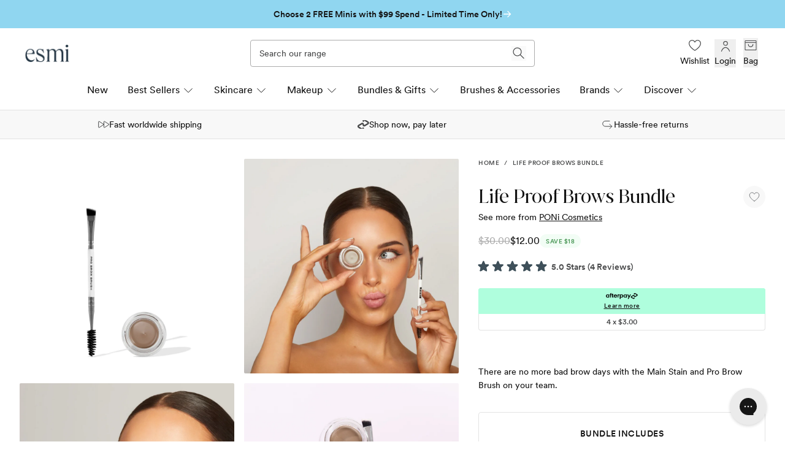

--- FILE ---
content_type: text/html; charset=utf-8
request_url: https://www.esmiskin.com/products/poni-life-proof-brows-bundle
body_size: 77682
content:















<!doctype html>
<html class="no-js" lang="en">
  <head>

    

    <meta charset="utf-8">
    <meta content="IE=edge" http-equiv="X-UA-Compatible">
    <link rel="canonical" href="https://www.esmiskin.com/products/poni-life-proof-brows-bundle">
    <meta
      name="viewport"
      content="width=device-width, initial-scale=1.0, maximum-scale=1, minimum-scale=1.0, viewport-fit=cover"
    >
    <!-- Google Tag Manager --><script>
    ;(function (w, d, s, l, i) {
      w[l] = w[l] || []
      w[l].push({ 'gtm.start': new Date().getTime(), event: 'gtm.js' })
      var f = d.getElementsByTagName(s)[0],
        j = d.createElement(s),
        dl = l != 'dataLayer' ? '&l=' + l : ''
      j.async = true
      j.src = 'https://www.googletagmanager.com/gtm.js?id=' + i + dl
      f.parentNode.insertBefore(j, f)
    })(window, document, 'script', 'dataLayer', 'GTM-WNHBGX6')
  </script><!-- End Google Tag Manager --><!-- Global site tag (gtag.js) - Google Ads: AW-528999922 -->
  <script async src="https://www.googletagmanager.com/gtag/js?id=AW-528999922"></script>
  <script>
    window.dataLayer = window.dataLayer || []
    function gtag() {
      dataLayer.push(arguments)
    }
    gtag('js', new Date())
    gtag('config', 'AW-528999922')
  </script>

<link rel="preconnect" href="https://cdn.shopify.com" crossorigin>
<link rel="preconnect" href="https://use.typekit.net" crossorigin>

<link rel="preload" href="//www.esmiskin.com/cdn/shop/t/291/assets/theme.css?v=79644949286787416891767828771" as="style"><link
  rel="apple-touch-icon"
  sizes="180x180"
  href="//www.esmiskin.com/cdn/shop/files/E_Logo_Favicon-03.png?crop=center&height=180&v=1738544191&width=180"
>
<link rel="icon" type="image/png" sizes="32x32" href="//www.esmiskin.com/cdn/shop/files/E_Logo_Favicon-03.png?crop=center&height=32&v=1738544191&width=32">
<link rel="icon" type="image/png" sizes="16x16" href="//www.esmiskin.com/cdn/shop/files/E_Logo_Favicon-03.png?crop=center&height=16&v=1738544191&width=16">
<meta name="msapplication-TileColor" content="">
<meta name="theme-color" content="">
<title>PONi Life Proof Brows Bundle - PONi Cosmetics
&ndash; esmi Skin</title>


<meta name="description" content="Life Proof Brows Bundle MANE STAIN BROW CREME Create beautifully natural brows or seriously bold arches with this long-wearing">
<meta property="og:url" content="https://www.esmiskin.com/products/poni-life-proof-brows-bundle">
<meta property="og:site_name" content="esmi Skin">
<meta property="og:type" content="product">
<meta property="og:title" content="Life Proof Brows Bundle">
<meta property="og:description" content="Life Proof Brows Bundle MANE STAIN BROW CREME Create beautifully natural brows or seriously bold arches with this long-wearing">
<meta property="og:image" content="http:products/PONI_Bundle_LifeProofBrows_WEB_2500.jpg">
<meta property="og:image:secure_url" content="https:products/PONI_Bundle_LifeProofBrows_WEB_2500.jpg"><meta property="og:price:amount" content="12.00"><meta property="og:price:currency" content="USD"><meta name="twitter:title" content="Life Proof Brows Bundle">
<meta name="twitter:description" content="Life Proof Brows Bundle MANE STAIN BROW CREME Create beautifully natural brows or seriously bold arches with this long-wearing">
<meta name="twitter:card" content="summary_large_image">
<meta name="twitter:image" content="https:products/PONI_Bundle_LifeProofBrows_WEB_2500.jpg">
<meta name="twitter:image:width" content="480">
<meta name="twitter:image:height" content="480">
<script type="application/ld+json">
    {
      "@context": "http://schema.org/",
      "@type": "Product",
      "name":"Life Proof Brows Bundle",
      "image": ["https:products/PONI_Bundle_LifeProofBrows_WEB_2500.jpg","https:files/Poni-1221_66830a60-5113-4b23-87d6-b91c841c297a.png","https:files/Poni-1194_b0d46bd4-d52a-471f-a9b8-ee5ffc3d7d30.png","https:files/Productimages_1.png","https:products/valentines_day_1200x1200_1_1.jpg","https:products/poni2020008_2.jpg","https:products/probrowbrush_web_1200_1_7.jpg","https:products/littlepalomino.jpg","https:products/palomino.jpg","https:products/chestnut.jpg","https:products/thoroughbred.jpg"],
      "description":"There are no more bad brow days with the Main Stain and Pro Brow Brush on your team. You’ll wish you’d fallen in love with them years ago. Includes: Mane Stain ...",
      "sku":"PLPBB",
      "brand": {
        "@type": "Brand",
        "name":"PONi Cosmetics"},
      "aggregateRating": {
        "@type":"AggregateRating",
        "ratingValue":"5.0",
        "reviewCount":4
      },
      "offers": {
        "@type": "Offer",
        "priceCurrency":"USD",
        "price":"12.00",
        "priceValidUntil": "2026-04-18","availability": "http://schema.org/InStock"}
    }
  </script><style>
  @font-face {
    font-family: 'Circular Std';
    src: url(//www.esmiskin.com/cdn/shop/t/291/assets/Circular-Std-Medium.eot?v=71133885410238453481767828692);
    src: url(//www.esmiskin.com/cdn/shop/t/291/assets/Circular-Std-Medium.eot?%23iefix&v=71133885410238453481767828692) format('embedded-opentype'),
      url(//www.esmiskin.com/cdn/shop/t/291/assets/Circular-Std-Medium.woff2?v=165458029955977915581767828693) format('woff2'),
      url(//www.esmiskin.com/cdn/shop/t/291/assets/Circular-Std-Medium.woff?v=60312536673838866761767828693) format('woff'),
      url(//www.esmiskin.com/cdn/shop/t/291/assets/Circular-Std-Medium.ttf?v=76069231402818852941767828692) format('truetype');
    font-weight: 500;
    font-style: normal;
    font-display: swap;
  }

  @font-face {
    font-family: 'Circular Std';
    src: url(//www.esmiskin.com/cdn/shop/t/291/assets/Circular-Std-Book.eot?v=145257531115545590201767828690);
    src: url(//www.esmiskin.com/cdn/shop/t/291/assets/Circular-Std-Book.eot?%23iefix&v=145257531115545590201767828690) format('embedded-opentype'),
      url(//www.esmiskin.com/cdn/shop/t/291/assets/Circular-Std-Book.woff2?v=127418293354659110751767828692) format('woff2'),
      url(//www.esmiskin.com/cdn/shop/t/291/assets/Circular-Std-Book.woff?v=163330366110890058281767828691) format('woff'),
      url(//www.esmiskin.com/cdn/shop/t/291/assets/Circular-Std-Book.ttf?v=54680879239536462001767828691) format('truetype');
    font-weight: 300;
    font-style: normal;
    font-display: swap;
  }

  @font-face {
    font-family: 'Juana';
    src: url(//www.esmiskin.com/cdn/shop/t/291/assets/Juana-Medium.eot?v=159649363484309840951767828696);
    src: url(//www.esmiskin.com/cdn/shop/t/291/assets/Juana-Medium.eot?%23iefix&v=159649363484309840951767828696) format('embedded-opentype'),
      url(//www.esmiskin.com/cdn/shop/t/291/assets/Juana-Medium.woff2?v=97771191456921695341767828697) format('woff2'),
      url(//www.esmiskin.com/cdn/shop/t/291/assets/Juana-Medium.woff?v=35499354690989063651767828696) format('woff'),
      url(//www.esmiskin.com/cdn/shop/t/291/assets/Juana-Medium.ttf?v=91757920253773231061767828696) format('truetype');
    font-weight: 500;
    font-style: normal;
    font-display: swap;
  }

  @font-face {
    font-family: 'Juana';
    src: url(//www.esmiskin.com/cdn/shop/t/291/assets/Juana-Regular.eot?v=151756034205202799051767828697);
    src: url(//www.esmiskin.com/cdn/shop/t/291/assets/Juana-Regular.eot?%23iefix&v=151756034205202799051767828697) format('embedded-opentype'),
      url(//www.esmiskin.com/cdn/shop/t/291/assets/Juana-Regular.woff2?v=8608541403401254951767828698) format('woff2'),
      url(//www.esmiskin.com/cdn/shop/t/291/assets/Juana-Regular.woff?v=106882316010831429771767828698) format('woff'),
      url(//www.esmiskin.com/cdn/shop/t/291/assets/Juana-Regular.ttf?v=184383942887037006771767828698) format('truetype');
    font-weight: 400;
    font-style: normal;
    font-display: swap;
  }
  @font-face {
    font-family: 'Didot';
    src: url(//www.esmiskin.com/cdn/shop/t/291/assets/Didot.eot?v=46130336477448694571767828694);
    src: url(//www.esmiskin.com/cdn/shop/t/291/assets/Didot.eot?%23iefix&v=46130336477448694571767828694) format('embedded-opentype'),
    url(//www.esmiskin.com/cdn/shop/t/291/assets/Didot.woff2?v=149124431028731074411767828695) format('woff2'),
    url(//www.esmiskin.com/cdn/shop/t/291/assets/Didot.woff?v=52145796874639768121767828695) format('woff'),
    url(//www.esmiskin.com/cdn/shop/t/291/assets/Didot.woff?v=52145796874639768121767828695) format('woff'),
    url(//www.esmiskin.com/cdn/shop/t/291/assets/Didot.svg%23Didot?31305) format('svg');
    font-weight: normal;
    font-style: normal;
    font-display: swap;
  }
</style>
<script type="text/javascript" id="globals-script">
  var GM_STATE = {
    cart: {
      initCart:{
  "attributes": {},
  "cart_level_discount_applications": [],
  "currency": "USD",
  "item_count": 0,
  "items": [],
  "items_subtotal_price": 0,
  "note": null,
  "original_total_price": 0,
  "requires_shipping": false,
  "token": null,
  "total_discount": 0,
  "total_price": 0,
  "total_weight": 0.0
}
,
      miniEnable:true,
      noteEnable:false,
      cartLoyalty:false,
      cartRelatedHeading:"You may also like",
      cartRelatedLimit:6,
      cartShipping: {
        standardEnable: true,
        standardThreshold: 0,
        expressEnable: true,
        expressThreshold: 7000,
        autoApplyStandardShipping: false
      },
      cartRelatedRubyId:"41294",
      giftWithPurchase: {
        enable:false,
        autoAdd: false,
        name: "Free Gift",
        applyCollectionId: 410182680790,
        triggerType: "cart_total",milestones: [],collections: []
      },
      giftWithPurchase2: {
        enable:true,
        autoAdd: false,
        name: "",
        applyCollectionId: 411208712406,
        triggerType: "cart_total",milestones: [{
                "threshold": 9900,
                "quantity_threshold": 1,
                "products": [{"id":8340295844054,"title":"Mini Ageless Hyaluronic Serum 12ml - Gift","handle":"mini-ageless-hyaluronic-serum-12ml-gift","description":"\u003cp\u003eAchieve an effortlessly healthy and youthful glow with esmi’s Ageless Hyaluronic Serum, designed to reduce fine lines and plump wrinkles.\u003cbr\u003e\u003c\/p\u003e\n\u003cp\u003e\u003cspan\u003eFormulated with radiant anti-ageing actives and deeply hydrating properties, this is a perfect non-invasive alternative to wrinkle relaxants.\u003c\/span\u003e\u003c\/p\u003e\n\u003cp\u003e\u003cspan\u003eThe powerful combination of skin firming peptides, triple-action Hyaluronic Acid and antioxidant watermelon extract work together to fight free radicals and reduce the visible signs of ageing so you’re left with a smooth and bouncy complexion.\u003c\/span\u003e\u003c\/p\u003e\n\u003cp\u003eThis serum is suitable for all skin types but is perfect for drier skin or over-thirties that need a boost when it comes to rebuilding.\u003c\/p\u003e\n\u003cp\u003e\u003cstrong\u003eSize: 12ml\u003c\/strong\u003e\u003c\/p\u003e","published_at":"2026-01-08T09:58:43+10:00","created_at":"2024-03-12T10:57:54+10:00","vendor":"esmi","type":"Mini Skin Treats","tags":["esmi: DISCOUNTS ALLOWED","exclude_rebuy","limit:1","LoyaltyLion: DISCOUNTS ALLOWED"],"price":0,"price_min":0,"price_max":0,"available":true,"price_varies":false,"compare_at_price":null,"compare_at_price_min":0,"compare_at_price_max":0,"compare_at_price_varies":false,"variants":[{"id":45074764923094,"title":"Default Title","option1":"Default Title","option2":null,"option3":null,"sku":"MCEM00973","requires_shipping":true,"taxable":true,"featured_image":null,"available":true,"name":"Mini Ageless Hyaluronic Serum 12ml - Gift","public_title":null,"options":["Default Title"],"price":0,"weight":115,"compare_at_price":null,"inventory_management":"shopify","barcode":null,"requires_selling_plan":false,"selling_plan_allocations":[],"quantity_rule":{"min":1,"max":null,"increment":1}}],"images":["\/\/www.esmiskin.com\/cdn\/shop\/products\/Serum_Mini-Ageless-Hyaluronic-Serum_892f7a06-01b2-4b2b-a95f-e9c650133820.jpg?v=1710205074","\/\/www.esmiskin.com\/cdn\/shop\/products\/Serum_Mini-Hyaluronic-Ageless-Serum-2_1_8210200a-4efd-4293-b305-7d850372c0ca.jpg?v=1710205074","\/\/www.esmiskin.com\/cdn\/shop\/products\/Serum_Mini-Ageless-Hyaluronic-Serum_Swatch_3b56d765-6013-4511-a3e3-56d6fd78c115.jpg?v=1710205074"],"featured_image":"\/\/www.esmiskin.com\/cdn\/shop\/products\/Serum_Mini-Ageless-Hyaluronic-Serum_892f7a06-01b2-4b2b-a95f-e9c650133820.jpg?v=1710205074","options":["Title"],"media":[{"alt":null,"id":34540398575830,"position":1,"preview_image":{"aspect_ratio":1.0,"height":1440,"width":1440,"src":"\/\/www.esmiskin.com\/cdn\/shop\/products\/Serum_Mini-Ageless-Hyaluronic-Serum_892f7a06-01b2-4b2b-a95f-e9c650133820.jpg?v=1710205074"},"aspect_ratio":1.0,"height":1440,"media_type":"image","src":"\/\/www.esmiskin.com\/cdn\/shop\/products\/Serum_Mini-Ageless-Hyaluronic-Serum_892f7a06-01b2-4b2b-a95f-e9c650133820.jpg?v=1710205074","width":1440},{"alt":null,"id":34540398608598,"position":2,"preview_image":{"aspect_ratio":1.0,"height":2000,"width":2000,"src":"\/\/www.esmiskin.com\/cdn\/shop\/products\/Serum_Mini-Hyaluronic-Ageless-Serum-2_1_8210200a-4efd-4293-b305-7d850372c0ca.jpg?v=1710205074"},"aspect_ratio":1.0,"height":2000,"media_type":"image","src":"\/\/www.esmiskin.com\/cdn\/shop\/products\/Serum_Mini-Hyaluronic-Ageless-Serum-2_1_8210200a-4efd-4293-b305-7d850372c0ca.jpg?v=1710205074","width":2000},{"alt":null,"id":34540398641366,"position":3,"preview_image":{"aspect_ratio":1.0,"height":1440,"width":1440,"src":"\/\/www.esmiskin.com\/cdn\/shop\/products\/Serum_Mini-Ageless-Hyaluronic-Serum_Swatch_3b56d765-6013-4511-a3e3-56d6fd78c115.jpg?v=1710205074"},"aspect_ratio":1.0,"height":1440,"media_type":"image","src":"\/\/www.esmiskin.com\/cdn\/shop\/products\/Serum_Mini-Ageless-Hyaluronic-Serum_Swatch_3b56d765-6013-4511-a3e3-56d6fd78c115.jpg?v=1710205074","width":1440}],"requires_selling_plan":false,"selling_plan_groups":[],"content":"\u003cp\u003eAchieve an effortlessly healthy and youthful glow with esmi’s Ageless Hyaluronic Serum, designed to reduce fine lines and plump wrinkles.\u003cbr\u003e\u003c\/p\u003e\n\u003cp\u003e\u003cspan\u003eFormulated with radiant anti-ageing actives and deeply hydrating properties, this is a perfect non-invasive alternative to wrinkle relaxants.\u003c\/span\u003e\u003c\/p\u003e\n\u003cp\u003e\u003cspan\u003eThe powerful combination of skin firming peptides, triple-action Hyaluronic Acid and antioxidant watermelon extract work together to fight free radicals and reduce the visible signs of ageing so you’re left with a smooth and bouncy complexion.\u003c\/span\u003e\u003c\/p\u003e\n\u003cp\u003eThis serum is suitable for all skin types but is perfect for drier skin or over-thirties that need a boost when it comes to rebuilding.\u003c\/p\u003e\n\u003cp\u003e\u003cstrong\u003eSize: 12ml\u003c\/strong\u003e\u003c\/p\u003e"},{"id":8340295811286,"title":"Mini Hyaluronic Hydrating Serum 12ml - Gift","handle":"mini-hyaluronic-hydrating-serum-12ml-gift","description":"\u003cp data-mce-fragment=\"1\"\u003eJust like a big drink of water for your skin, esmi's Mini Hyaluronic Hydrating Serum contains triple-action Hyaluronic Acid which increases hydration by 25% within 2 hours. Yes, you read that right! \u003c\/p\u003e\n\u003cp data-mce-fragment=\"1\"\u003e\u003cmeta charset=\"utf-8\"\u003e\u003cstrong data-mce-fragment=\"1\"\u003eOur award-winning product Hyaluronic Hydrating Serum is environmentally-conscious and has over 1,400 five-star reviews from our verified customers.\u003c\/strong\u003e\u003cbr data-mce-fragment=\"1\"\u003e\u003c\/p\u003e\n\u003cp data-mce-fragment=\"1\"\u003eTo combat dehydration for all skin types, the skin cell's water content can be replenished with a hydrating serum containing hyaluronic acid. Using hyaluronic acid for skin in the form of a serum means thirsty face cells receive much needed moisture quickly.\u003cbr data-mce-fragment=\"1\"\u003e\u003cbr data-mce-fragment=\"1\"\u003eThe hydrating serum isn't a moisturiser, it works by attracting water to the deeper layers of skin on the face and rehydrating cells from the inside out. This hydrating serum with hyaluronic acid needs to be followed by a moisturiser or face oil on top to lock in the moisture for best results.\u003cbr data-mce-fragment=\"1\"\u003e\u003cbr data-mce-fragment=\"1\"\u003eThe hydrating serum contains niacinamide (Vitamin B3) for skin repair, restoration and to regulate oil flow which in turn aids in breakout prevention. It also contains allantoin to promote cell longevity, and of course hyaluronic acid for pure hydration. Shop our 5-star, award-winning hydrating face serum.\u003cbr data-mce-fragment=\"1\"\u003e\u003cbr data-mce-fragment=\"1\"\u003e\u003cstrong data-mce-fragment=\"1\"\u003eSize: 12ml\u003c\/strong\u003e\u003c\/p\u003e","published_at":"2026-01-08T09:58:16+10:00","created_at":"2024-03-12T10:57:48+10:00","vendor":"esmi","type":"Mini Skin Treats","tags":["esmi: DISCOUNTS ALLOWED","exclude_rebuy","limit:1","LoyaltyLion: DISCOUNTS ALLOWED","Mini","Serum","Store_esmi"],"price":0,"price_min":0,"price_max":0,"available":true,"price_varies":false,"compare_at_price":null,"compare_at_price_min":0,"compare_at_price_max":0,"compare_at_price_varies":false,"variants":[{"id":45074764759254,"title":"Default Title","option1":"Default Title","option2":null,"option3":null,"sku":"MCEM00504","requires_shipping":true,"taxable":true,"featured_image":null,"available":true,"name":"Mini Hyaluronic Hydrating Serum 12ml - Gift","public_title":null,"options":["Default Title"],"price":0,"weight":115,"compare_at_price":null,"inventory_management":"shopify","barcode":null,"requires_selling_plan":false,"selling_plan_allocations":[],"quantity_rule":{"min":1,"max":null,"increment":1}}],"images":["\/\/www.esmiskin.com\/cdn\/shop\/products\/Serum_MiniHyaluronicHydratingSerum_0df6caed-e740-4ad3-bd57-4a6c0c29dbfe.jpg?v=1710205069","\/\/www.esmiskin.com\/cdn\/shop\/products\/Serum_MiniHyaluronicHydratingSerum_LS_5f144965-e192-4af6-9589-a57a6aa8ac69.jpg?v=1710205069","\/\/www.esmiskin.com\/cdn\/shop\/products\/esmi2019018_ca878d48-2d6e-45d7-864f-b3e50b46ff74.jpg?v=1710205069"],"featured_image":"\/\/www.esmiskin.com\/cdn\/shop\/products\/Serum_MiniHyaluronicHydratingSerum_0df6caed-e740-4ad3-bd57-4a6c0c29dbfe.jpg?v=1710205069","options":["Title"],"media":[{"alt":"Mini Hyaluronic Hydrating Serum","id":34540398182614,"position":1,"preview_image":{"aspect_ratio":1.0,"height":2500,"width":2500,"src":"\/\/www.esmiskin.com\/cdn\/shop\/products\/Serum_MiniHyaluronicHydratingSerum_0df6caed-e740-4ad3-bd57-4a6c0c29dbfe.jpg?v=1710205069"},"aspect_ratio":1.0,"height":2500,"media_type":"image","src":"\/\/www.esmiskin.com\/cdn\/shop\/products\/Serum_MiniHyaluronicHydratingSerum_0df6caed-e740-4ad3-bd57-4a6c0c29dbfe.jpg?v=1710205069","width":2500},{"alt":"Mini Hyaluronic Hydrating Serum","id":34540398215382,"position":2,"preview_image":{"aspect_ratio":1.0,"height":2500,"width":2500,"src":"\/\/www.esmiskin.com\/cdn\/shop\/products\/Serum_MiniHyaluronicHydratingSerum_LS_5f144965-e192-4af6-9589-a57a6aa8ac69.jpg?v=1710205069"},"aspect_ratio":1.0,"height":2500,"media_type":"image","src":"\/\/www.esmiskin.com\/cdn\/shop\/products\/Serum_MiniHyaluronicHydratingSerum_LS_5f144965-e192-4af6-9589-a57a6aa8ac69.jpg?v=1710205069","width":2500},{"alt":"Mini Hyaluronic Hydrating Serum","id":34540398248150,"position":3,"preview_image":{"aspect_ratio":1.0,"height":1200,"width":1200,"src":"\/\/www.esmiskin.com\/cdn\/shop\/products\/esmi2019018_ca878d48-2d6e-45d7-864f-b3e50b46ff74.jpg?v=1710205069"},"aspect_ratio":1.0,"height":1200,"media_type":"image","src":"\/\/www.esmiskin.com\/cdn\/shop\/products\/esmi2019018_ca878d48-2d6e-45d7-864f-b3e50b46ff74.jpg?v=1710205069","width":1200}],"requires_selling_plan":false,"selling_plan_groups":[],"content":"\u003cp data-mce-fragment=\"1\"\u003eJust like a big drink of water for your skin, esmi's Mini Hyaluronic Hydrating Serum contains triple-action Hyaluronic Acid which increases hydration by 25% within 2 hours. Yes, you read that right! \u003c\/p\u003e\n\u003cp data-mce-fragment=\"1\"\u003e\u003cmeta charset=\"utf-8\"\u003e\u003cstrong data-mce-fragment=\"1\"\u003eOur award-winning product Hyaluronic Hydrating Serum is environmentally-conscious and has over 1,400 five-star reviews from our verified customers.\u003c\/strong\u003e\u003cbr data-mce-fragment=\"1\"\u003e\u003c\/p\u003e\n\u003cp data-mce-fragment=\"1\"\u003eTo combat dehydration for all skin types, the skin cell's water content can be replenished with a hydrating serum containing hyaluronic acid. Using hyaluronic acid for skin in the form of a serum means thirsty face cells receive much needed moisture quickly.\u003cbr data-mce-fragment=\"1\"\u003e\u003cbr data-mce-fragment=\"1\"\u003eThe hydrating serum isn't a moisturiser, it works by attracting water to the deeper layers of skin on the face and rehydrating cells from the inside out. This hydrating serum with hyaluronic acid needs to be followed by a moisturiser or face oil on top to lock in the moisture for best results.\u003cbr data-mce-fragment=\"1\"\u003e\u003cbr data-mce-fragment=\"1\"\u003eThe hydrating serum contains niacinamide (Vitamin B3) for skin repair, restoration and to regulate oil flow which in turn aids in breakout prevention. It also contains allantoin to promote cell longevity, and of course hyaluronic acid for pure hydration. Shop our 5-star, award-winning hydrating face serum.\u003cbr data-mce-fragment=\"1\"\u003e\u003cbr data-mce-fragment=\"1\"\u003e\u003cstrong data-mce-fragment=\"1\"\u003eSize: 12ml\u003c\/strong\u003e\u003c\/p\u003e"},{"id":9218499936470,"title":"Mini Probiotic Skin Mylck Cleanser - Gift","handle":"mini-probiotic-skin-mylck-cleanser-gift","description":"\u003cmeta charset=\"utf-8\"\u003e\n\u003cp data-mce-fragment=\"1\"\u003eFormulated with protective Probiotic Lysates to strengthen the skin's natural defence this creamy probiotic cleanser gently lifts away impurities for clearer, softer skin and a calmer barrier.\u003c\/p\u003e\n\u003cp data-mce-fragment=\"1\"\u003e\u003cstrong data-mce-fragment=\"1\"\u003eAbout esmi's Probiotic Lysates:\u003c\/strong\u003e\u003c\/p\u003e\n\u003cp data-mce-fragment=\"1\"\u003eProbiotic Lysates help heal and support skin's natural defences and have the potential to address a range of inflammatory skin conditions, including acne, by topically inserting good bacteria (probiotics) into the skin's microbiome.\u003c\/p\u003e\n\u003cp data-mce-fragment=\"1\"\u003eesmi Skin Minerals is the first skincare brand to use 100% Australian made probiotics produced in an Australian cGMP\/TGA approved laboratory.\u003c\/p\u003e\n\u003cp data-mce-fragment=\"1\"\u003e\u003cstrong data-mce-fragment=\"1\"\u003eOther main ingredients:\u003c\/strong\u003e\u003c\/p\u003e\n\u003cp data-mce-fragment=\"1\"\u003eThe addition of soothing aloe vera in this clear skin probiotic cleanser calms and heals inflammation while promoting healthy moisture levels.\u003c\/p\u003e\n\u003cp data-mce-fragment=\"1\"\u003eSkin is protected with the antioxidant, anti-inflammatory properties of camellia leaf (green tea) extract that can calm redness, target signs of ageing, and soothe acne-prone skin.\u003c\/p\u003e\n\u003cp data-mce-fragment=\"1\"\u003eAn effective probiotic acne cleanser, it removes impurities from pores without stripping the skin's important oil \/ moisture balance. Skin isn't left dry, tight, or irritated - just clean, calm, and supple.\u003c\/p\u003e\n\u003cp data-mce-fragment=\"1\"\u003e\u003cmeta charset=\"utf-8\"\u003e\u003cstrong\u003eSize: 40ml\u003c\/strong\u003e\u003c\/p\u003e","published_at":"2026-01-08T10:00:50+10:00","created_at":"2026-01-08T09:59:51+10:00","vendor":"esmi","type":"Mini Cleansers","tags":["Category_Vegan Cruelty Free Skincare \u0026 Cosmetics\/Favourites\/Booster Masks","Category_Vegan Cruelty Free Skincare \u0026 Cosmetics\/Shop","Category_Vegan Cruelty Free Skincare \u0026 Cosmetics\/Shop\/Cleanser","Category_Vegan Cruelty Free Skincare \u0026 Cosmetics\/Shop\/Mini","esmi: DISCOUNTS ALLOWED","LoyaltyLion: DISCOUNTS ALLOWED","Mini"],"price":0,"price_min":0,"price_max":0,"available":true,"price_varies":false,"compare_at_price":null,"compare_at_price_min":0,"compare_at_price_max":0,"compare_at_price_varies":false,"variants":[{"id":47710309056726,"title":"Default Title","option1":"Default Title","option2":null,"option3":null,"sku":"MCEM01023","requires_shipping":true,"taxable":true,"featured_image":null,"available":true,"name":"Mini Probiotic Skin Mylck Cleanser - Gift","public_title":null,"options":["Default Title"],"price":0,"weight":0,"compare_at_price":null,"inventory_management":"shopify","barcode":null,"requires_selling_plan":false,"selling_plan_allocations":[],"quantity_rule":{"min":1,"max":null,"increment":1}}],"images":["\/\/www.esmiskin.com\/cdn\/shop\/products\/esmi_New-Mini_Cleanser-Mylck.jpg?v=1694667730"],"featured_image":"\/\/www.esmiskin.com\/cdn\/shop\/products\/esmi_New-Mini_Cleanser-Mylck.jpg?v=1694667730","options":["Title"],"media":[{"alt":null,"id":33050343211222,"position":1,"preview_image":{"aspect_ratio":1.0,"height":1200,"width":1200,"src":"\/\/www.esmiskin.com\/cdn\/shop\/products\/esmi_New-Mini_Cleanser-Mylck.jpg?v=1694667730"},"aspect_ratio":1.0,"height":1200,"media_type":"image","src":"\/\/www.esmiskin.com\/cdn\/shop\/products\/esmi_New-Mini_Cleanser-Mylck.jpg?v=1694667730","width":1200}],"requires_selling_plan":false,"selling_plan_groups":[],"content":"\u003cmeta charset=\"utf-8\"\u003e\n\u003cp data-mce-fragment=\"1\"\u003eFormulated with protective Probiotic Lysates to strengthen the skin's natural defence this creamy probiotic cleanser gently lifts away impurities for clearer, softer skin and a calmer barrier.\u003c\/p\u003e\n\u003cp data-mce-fragment=\"1\"\u003e\u003cstrong data-mce-fragment=\"1\"\u003eAbout esmi's Probiotic Lysates:\u003c\/strong\u003e\u003c\/p\u003e\n\u003cp data-mce-fragment=\"1\"\u003eProbiotic Lysates help heal and support skin's natural defences and have the potential to address a range of inflammatory skin conditions, including acne, by topically inserting good bacteria (probiotics) into the skin's microbiome.\u003c\/p\u003e\n\u003cp data-mce-fragment=\"1\"\u003eesmi Skin Minerals is the first skincare brand to use 100% Australian made probiotics produced in an Australian cGMP\/TGA approved laboratory.\u003c\/p\u003e\n\u003cp data-mce-fragment=\"1\"\u003e\u003cstrong data-mce-fragment=\"1\"\u003eOther main ingredients:\u003c\/strong\u003e\u003c\/p\u003e\n\u003cp data-mce-fragment=\"1\"\u003eThe addition of soothing aloe vera in this clear skin probiotic cleanser calms and heals inflammation while promoting healthy moisture levels.\u003c\/p\u003e\n\u003cp data-mce-fragment=\"1\"\u003eSkin is protected with the antioxidant, anti-inflammatory properties of camellia leaf (green tea) extract that can calm redness, target signs of ageing, and soothe acne-prone skin.\u003c\/p\u003e\n\u003cp data-mce-fragment=\"1\"\u003eAn effective probiotic acne cleanser, it removes impurities from pores without stripping the skin's important oil \/ moisture balance. Skin isn't left dry, tight, or irritated - just clean, calm, and supple.\u003c\/p\u003e\n\u003cp data-mce-fragment=\"1\"\u003e\u003cmeta charset=\"utf-8\"\u003e\u003cstrong\u003eSize: 40ml\u003c\/strong\u003e\u003c\/p\u003e"},{"id":8321262551254,"title":"Mini Calming Hydra-Fluid Moisturizer - Gift","handle":"mini-anti-redness-hydra-fluid-moisturiser-gift","description":"\u003cp\u003eThe ultimate moisturiser for redness, calm your skin with esmi’s weightless Anti-Redness Hydra-Fluid Moisturiser. Easily absorbed and ultra-lightweight, this Hydra-Fluid will help to regulate oil production and calm stressed skin. Enriched with Niacinamide to help strengthen a damaged barrier function, whilst accelerating healing and repair for healthy, glowing skin.\u003cbr\u003e\u003cbr\u003eA weightless, anti inflammatory moisturiser fluid that is particularly suited to oily, acne and problematic skin. This antioxidant moisturiser will help to heal, repair and strengthen damaged skin and can also be used on the neck and décolletage.\u003cbr\u003e\u003cbr\u003eLiquorice Extract for skin supports with repairing and lightening post breakout scarring or pigmentation. Centella Asiatica Extract will assist with healing and repair while also being antibacterial. Tasmannia Lanceolata is an antioxidant known for its anti-inflammatory properties.\u003cbr\u003e\u003cbr\u003eThe Anti-Redness Hydra-Fluid is designed to feel cooling and calming for angry, irritated, warm-to-touch skin.\u003c\/p\u003e","published_at":"2026-01-08T10:01:36+10:00","created_at":"2024-02-27T10:47:17+10:00","vendor":"esmi","type":"Mini Moisturisers","tags":["esmi Skincare","esmi: DISCOUNTS ALLOWED","exclude_rebuy","limit:1","LoyaltyLion: DISCOUNTS ALLOWED","Store_default"],"price":0,"price_min":0,"price_max":0,"available":true,"price_varies":false,"compare_at_price":null,"compare_at_price_min":0,"compare_at_price_max":0,"compare_at_price_varies":false,"variants":[{"id":45016867176662,"title":"Default Title","option1":"Default Title","option2":null,"option3":null,"sku":"MCEM01135","requires_shipping":true,"taxable":true,"featured_image":null,"available":true,"name":"Mini Calming Hydra-Fluid Moisturizer - Gift","public_title":null,"options":["Default Title"],"price":0,"weight":160,"compare_at_price":null,"inventory_management":"shopify","barcode":null,"requires_selling_plan":false,"selling_plan_allocations":[],"quantity_rule":{"min":1,"max":null,"increment":1}}],"images":["\/\/www.esmiskin.com\/cdn\/shop\/files\/MiniMoisturiser_Anti-Redness_46983765-78ba-4d72-adee-f0480313d6f3.jpg?v=1709590062"],"featured_image":"\/\/www.esmiskin.com\/cdn\/shop\/files\/MiniMoisturiser_Anti-Redness_46983765-78ba-4d72-adee-f0480313d6f3.jpg?v=1709590062","options":["Title"],"media":[{"alt":null,"id":34489496404182,"position":1,"preview_image":{"aspect_ratio":1.0,"height":1200,"width":1200,"src":"\/\/www.esmiskin.com\/cdn\/shop\/files\/MiniMoisturiser_Anti-Redness_46983765-78ba-4d72-adee-f0480313d6f3.jpg?v=1709590062"},"aspect_ratio":1.0,"height":1200,"media_type":"image","src":"\/\/www.esmiskin.com\/cdn\/shop\/files\/MiniMoisturiser_Anti-Redness_46983765-78ba-4d72-adee-f0480313d6f3.jpg?v=1709590062","width":1200}],"requires_selling_plan":false,"selling_plan_groups":[],"content":"\u003cp\u003eThe ultimate moisturiser for redness, calm your skin with esmi’s weightless Anti-Redness Hydra-Fluid Moisturiser. Easily absorbed and ultra-lightweight, this Hydra-Fluid will help to regulate oil production and calm stressed skin. Enriched with Niacinamide to help strengthen a damaged barrier function, whilst accelerating healing and repair for healthy, glowing skin.\u003cbr\u003e\u003cbr\u003eA weightless, anti inflammatory moisturiser fluid that is particularly suited to oily, acne and problematic skin. This antioxidant moisturiser will help to heal, repair and strengthen damaged skin and can also be used on the neck and décolletage.\u003cbr\u003e\u003cbr\u003eLiquorice Extract for skin supports with repairing and lightening post breakout scarring or pigmentation. Centella Asiatica Extract will assist with healing and repair while also being antibacterial. Tasmannia Lanceolata is an antioxidant known for its anti-inflammatory properties.\u003cbr\u003e\u003cbr\u003eThe Anti-Redness Hydra-Fluid is designed to feel cooling and calming for angry, irritated, warm-to-touch skin.\u003c\/p\u003e"},{"id":8321262682326,"title":"Mini Firming Moisturizer - Gift","handle":"mini-firming-moisturiser-gift","description":"\u003cp\u003eRevitalise your skin with a firming face cream that will leave your skin nourished and radiant. This bakuchiol moisturiser is a natural retinol alternative that will help to increase your skin's firmness and brighten uneven skin tone for healthy, glowing skin.\u003c\/p\u003e\n\u003cp\u003eBakuchiol works through the same receptors as Retinol, making it a great alternative for those who are sensitive to Retinol, pregnant\/breastfeeding and will help to speed up skin cell regeneration.\u003cbr\u003e\u003cbr\u003eA peptide moisturiser, our Firming Moisturiser will help to restore your skin, while Butterfly Pea Extract works to reduce inflammation. Potent antioxidants will protect skin against free radical cellular damage.\u003c\/p\u003e","published_at":"2026-01-08T10:02:11+10:00","created_at":"2024-02-27T10:47:19+10:00","vendor":"esmi","type":"Mini Moisturisers","tags":["esmi Skincare","esmi: DISCOUNTS ALLOWED","exclude_rebuy","limit:1","LoyaltyLion: DISCOUNTS ALLOWED","Store_default"],"price":0,"price_min":0,"price_max":0,"available":true,"price_varies":false,"compare_at_price":null,"compare_at_price_min":0,"compare_at_price_max":0,"compare_at_price_varies":false,"variants":[{"id":45016867307734,"title":"Default Title","option1":"Default Title","option2":null,"option3":null,"sku":"MCEM01140","requires_shipping":true,"taxable":true,"featured_image":null,"available":true,"name":"Mini Firming Moisturizer - Gift","public_title":null,"options":["Default Title"],"price":0,"weight":160,"compare_at_price":null,"inventory_management":"shopify","barcode":null,"requires_selling_plan":false,"selling_plan_allocations":[],"quantity_rule":{"min":1,"max":null,"increment":1}}],"images":["\/\/www.esmiskin.com\/cdn\/shop\/files\/MiniMoisturiser_Firming_9bd7676e-8838-4d83-bc3b-d5cf70271c5f.jpg?v=1709589998"],"featured_image":"\/\/www.esmiskin.com\/cdn\/shop\/files\/MiniMoisturiser_Firming_9bd7676e-8838-4d83-bc3b-d5cf70271c5f.jpg?v=1709589998","options":["Title"],"media":[{"alt":null,"id":34489492504790,"position":1,"preview_image":{"aspect_ratio":1.0,"height":1200,"width":1200,"src":"\/\/www.esmiskin.com\/cdn\/shop\/files\/MiniMoisturiser_Firming_9bd7676e-8838-4d83-bc3b-d5cf70271c5f.jpg?v=1709589998"},"aspect_ratio":1.0,"height":1200,"media_type":"image","src":"\/\/www.esmiskin.com\/cdn\/shop\/files\/MiniMoisturiser_Firming_9bd7676e-8838-4d83-bc3b-d5cf70271c5f.jpg?v=1709589998","width":1200}],"requires_selling_plan":false,"selling_plan_groups":[],"content":"\u003cp\u003eRevitalise your skin with a firming face cream that will leave your skin nourished and radiant. This bakuchiol moisturiser is a natural retinol alternative that will help to increase your skin's firmness and brighten uneven skin tone for healthy, glowing skin.\u003c\/p\u003e\n\u003cp\u003eBakuchiol works through the same receptors as Retinol, making it a great alternative for those who are sensitive to Retinol, pregnant\/breastfeeding and will help to speed up skin cell regeneration.\u003cbr\u003e\u003cbr\u003eA peptide moisturiser, our Firming Moisturiser will help to restore your skin, while Butterfly Pea Extract works to reduce inflammation. Potent antioxidants will protect skin against free radical cellular damage.\u003c\/p\u003e"},{"id":8261263917270,"title":"Mini 24k Gold Nourishing Oil 12ml - Gift","handle":"mini-24k-gold-nourishing-oil-12ml","description":"\u003cmeta charset=\"utf-8\"\u003e\n\u003cp data-mce-fragment=\"1\"\u003ePure gold skin care helps counteract signs of premature skin ageing with antioxidant action. The oil's luxurious 24k gold flakes improve elasticity, boost blood circulation for a glowing complexion and increase firmness to smooth fine lines and wrinkles.\u003c\/p\u003e\n\u003cp data-mce-fragment=\"1\"\u003eNon-greasy, it's perfect for combination to dry skin as a moisturiser to address dryness, dehydration, ageing, fine lines and wrinkles on face, neck, and décolletage.\u003c\/p\u003e\n\u003cp data-mce-fragment=\"1\"\u003e\u003cstrong\u003eThe main ingredients:\u003c\/strong\u003e\u003c\/p\u003e\n\u003cp data-mce-fragment=\"1\"\u003eThe trio of coconut, jojoba and avocado oils are excellent moisturisers, rich in skin-saving fatty acids and a combination of powerful vitamins and antioxidants.\u003c\/p\u003e\n\u003cp data-mce-fragment=\"1\"\u003eOur gold face oil also contains Rosehip oil - a wonderful skin repairer. Brimming with tissue and cell regeneration fatty acids and antioxidants Rosehip oil can address signs of ageing and pigmentation, hydrating and healing damaged skin.\u003c\/p\u003e\n\u003cp data-mce-fragment=\"1\"\u003eThe beautifully calming scents of ylang ylang and geranium soothe the senses as the oil is massaged into the skin.\u003cbr data-mce-fragment=\"1\"\u003e\u003c\/p\u003e\n\u003cp data-mce-fragment=\"1\"\u003e\u003cstrong data-mce-fragment=\"1\"\u003eHere's why you'll love esmi's Mini 24K Gold Nourishing Oil:\u003c\/strong\u003e\u003c\/p\u003e\n\u003cul data-mce-fragment=\"1\"\u003e\n\u003cli data-mce-fragment=\"1\"\u003eConvenient travel size\u003c\/li\u003e\n\u003cli data-mce-fragment=\"1\"\u003e24-karat gold leaf flakes\u003c\/li\u003e\n\u003cli data-mce-fragment=\"1\"\u003eImprove skin elasticity and collagen levels\u003c\/li\u003e\n\u003cli data-mce-fragment=\"1\"\u003ePotent antioxidant\u003c\/li\u003e\n\u003cli data-mce-fragment=\"1\"\u003eRich in anti-inflammatory properties\u003c\/li\u003e\n\u003cli data-mce-fragment=\"1\"\u003eSkin is more youthful and radiant\u003c\/li\u003e\n\u003cli data-mce-fragment=\"1\"\u003eCalming with ylang ylang and geranium\u003c\/li\u003e\n\u003c\/ul\u003e\n\u003cp data-mce-fragment=\"1\"\u003e\u003cstrong data-mce-fragment=\"1\"\u003eSize: 12ml\u003c\/strong\u003e\u003c\/p\u003e\n\u003cp data-mce-fragment=\"1\"\u003e\u003cem data-mce-fragment=\"1\"\u003e*As our Skin Treats bottles are made from glass, each bottle is unique and special. The internal glass does differ from bottle to bottle, so you will find that each of your Skin Treats will sit a little differently. This with the combination of different consistencies (Gel V Oil) your product should sit just at the top of the blue esmi circle, anything over this is a nice little bonus - yay!\u003c\/em\u003e\u003c\/p\u003e","published_at":"2026-01-08T10:03:25+10:00","created_at":"2023-12-19T09:48:24+10:00","vendor":"esmi","type":"Mini Skin Treats","tags":["exclude_rebuy","limit:1"],"price":0,"price_min":0,"price_max":0,"available":true,"price_varies":false,"compare_at_price":null,"compare_at_price_min":0,"compare_at_price_max":0,"compare_at_price_varies":false,"variants":[{"id":44795580711126,"title":"Default Title","option1":"Default Title","option2":null,"option3":null,"sku":"MCEM00500","requires_shipping":true,"taxable":true,"featured_image":null,"available":true,"name":"Mini 24k Gold Nourishing Oil 12ml - Gift","public_title":null,"options":["Default Title"],"price":0,"weight":115,"compare_at_price":null,"inventory_management":"shopify","barcode":null,"requires_selling_plan":false,"selling_plan_allocations":[],"quantity_rule":{"min":1,"max":null,"increment":1}}],"images":["\/\/www.esmiskin.com\/cdn\/shop\/products\/Serum_Mini-24k-Gold-Nourshing-Oil-edited_3f63a408-93cd-4536-9a9b-0a20589f8722.jpg?v=1702943304","\/\/www.esmiskin.com\/cdn\/shop\/products\/Serum_Mini24kGoldNourshingOil_LS_a3ea72e8-ba9e-4b9b-adf9-1294de203c32.jpg?v=1702943304","\/\/www.esmiskin.com\/cdn\/shop\/products\/esmi2019030_ee80b932-64a1-4de0-b87f-f9d36f98bffe.jpg?v=1702943304"],"featured_image":"\/\/www.esmiskin.com\/cdn\/shop\/products\/Serum_Mini-24k-Gold-Nourshing-Oil-edited_3f63a408-93cd-4536-9a9b-0a20589f8722.jpg?v=1702943304","options":["Title"],"media":[{"alt":null,"id":33861138448598,"position":1,"preview_image":{"aspect_ratio":1.0,"height":2000,"width":2000,"src":"\/\/www.esmiskin.com\/cdn\/shop\/products\/Serum_Mini-24k-Gold-Nourshing-Oil-edited_3f63a408-93cd-4536-9a9b-0a20589f8722.jpg?v=1702943304"},"aspect_ratio":1.0,"height":2000,"media_type":"image","src":"\/\/www.esmiskin.com\/cdn\/shop\/products\/Serum_Mini-24k-Gold-Nourshing-Oil-edited_3f63a408-93cd-4536-9a9b-0a20589f8722.jpg?v=1702943304","width":2000},{"alt":"Mini 24K Gold Nourishing Oil","id":33861138481366,"position":2,"preview_image":{"aspect_ratio":1.0,"height":2500,"width":2500,"src":"\/\/www.esmiskin.com\/cdn\/shop\/products\/Serum_Mini24kGoldNourshingOil_LS_a3ea72e8-ba9e-4b9b-adf9-1294de203c32.jpg?v=1702943304"},"aspect_ratio":1.0,"height":2500,"media_type":"image","src":"\/\/www.esmiskin.com\/cdn\/shop\/products\/Serum_Mini24kGoldNourshingOil_LS_a3ea72e8-ba9e-4b9b-adf9-1294de203c32.jpg?v=1702943304","width":2500},{"alt":"Mini 24K Gold Nourishing Oil","id":33861138546902,"position":3,"preview_image":{"aspect_ratio":1.0,"height":1200,"width":1200,"src":"\/\/www.esmiskin.com\/cdn\/shop\/products\/esmi2019030_ee80b932-64a1-4de0-b87f-f9d36f98bffe.jpg?v=1702943304"},"aspect_ratio":1.0,"height":1200,"media_type":"image","src":"\/\/www.esmiskin.com\/cdn\/shop\/products\/esmi2019030_ee80b932-64a1-4de0-b87f-f9d36f98bffe.jpg?v=1702943304","width":1200}],"requires_selling_plan":false,"selling_plan_groups":[],"content":"\u003cmeta charset=\"utf-8\"\u003e\n\u003cp data-mce-fragment=\"1\"\u003ePure gold skin care helps counteract signs of premature skin ageing with antioxidant action. The oil's luxurious 24k gold flakes improve elasticity, boost blood circulation for a glowing complexion and increase firmness to smooth fine lines and wrinkles.\u003c\/p\u003e\n\u003cp data-mce-fragment=\"1\"\u003eNon-greasy, it's perfect for combination to dry skin as a moisturiser to address dryness, dehydration, ageing, fine lines and wrinkles on face, neck, and décolletage.\u003c\/p\u003e\n\u003cp data-mce-fragment=\"1\"\u003e\u003cstrong\u003eThe main ingredients:\u003c\/strong\u003e\u003c\/p\u003e\n\u003cp data-mce-fragment=\"1\"\u003eThe trio of coconut, jojoba and avocado oils are excellent moisturisers, rich in skin-saving fatty acids and a combination of powerful vitamins and antioxidants.\u003c\/p\u003e\n\u003cp data-mce-fragment=\"1\"\u003eOur gold face oil also contains Rosehip oil - a wonderful skin repairer. Brimming with tissue and cell regeneration fatty acids and antioxidants Rosehip oil can address signs of ageing and pigmentation, hydrating and healing damaged skin.\u003c\/p\u003e\n\u003cp data-mce-fragment=\"1\"\u003eThe beautifully calming scents of ylang ylang and geranium soothe the senses as the oil is massaged into the skin.\u003cbr data-mce-fragment=\"1\"\u003e\u003c\/p\u003e\n\u003cp data-mce-fragment=\"1\"\u003e\u003cstrong data-mce-fragment=\"1\"\u003eHere's why you'll love esmi's Mini 24K Gold Nourishing Oil:\u003c\/strong\u003e\u003c\/p\u003e\n\u003cul data-mce-fragment=\"1\"\u003e\n\u003cli data-mce-fragment=\"1\"\u003eConvenient travel size\u003c\/li\u003e\n\u003cli data-mce-fragment=\"1\"\u003e24-karat gold leaf flakes\u003c\/li\u003e\n\u003cli data-mce-fragment=\"1\"\u003eImprove skin elasticity and collagen levels\u003c\/li\u003e\n\u003cli data-mce-fragment=\"1\"\u003ePotent antioxidant\u003c\/li\u003e\n\u003cli data-mce-fragment=\"1\"\u003eRich in anti-inflammatory properties\u003c\/li\u003e\n\u003cli data-mce-fragment=\"1\"\u003eSkin is more youthful and radiant\u003c\/li\u003e\n\u003cli data-mce-fragment=\"1\"\u003eCalming with ylang ylang and geranium\u003c\/li\u003e\n\u003c\/ul\u003e\n\u003cp data-mce-fragment=\"1\"\u003e\u003cstrong data-mce-fragment=\"1\"\u003eSize: 12ml\u003c\/strong\u003e\u003c\/p\u003e\n\u003cp data-mce-fragment=\"1\"\u003e\u003cem data-mce-fragment=\"1\"\u003e*As our Skin Treats bottles are made from glass, each bottle is unique and special. The internal glass does differ from bottle to bottle, so you will find that each of your Skin Treats will sit a little differently. This with the combination of different consistencies (Gel V Oil) your product should sit just at the top of the blue esmi circle, anything over this is a nice little bonus - yay!\u003c\/em\u003e\u003c\/p\u003e"},{"id":8321262649558,"title":"Mini Hydrating Hydra-Fluid Moisturizer - Gift","handle":"mini-hydrating-hydra-fluid-moisturiser-gift","description":"\u003cp\u003eThis hyaluronic acid moisturiser provides lightweight nourishment with a burst of hydration. Suitable for all skin types, it leaves skin soft and moisturised.\u003cbr\u003e\u003cbr\u003eSupporting oily, dull and unbalanced skin, the Hydrating Hydra-Fluid will balance oil flow while keeping the skin hydrated. Experience the calming benefits of blue tansy skincare. \u003cbr\u003e\u003cbr\u003eSkin can become dehydrated from a number of factors; air conditioning, UV exposure, low water intake and more. Adding Hyaluronic Acid to your routine will give the skin a burst of hydration, quenching skin cells to firm and plump, helping to improve the appearance of fine lines and brightening complexion, making this the best moisturiser for dehydrated skin.\u003c\/p\u003e","published_at":"2025-10-30T15:41:58+10:00","created_at":"2024-02-27T10:47:19+10:00","vendor":"esmi","type":"Mini Moisturisers","tags":["esmi: DISCOUNTS ALLOWED","exclude_rebuy","limit:1","LoyaltyLion: DISCOUNTS ALLOWED","Store_default"],"price":0,"price_min":0,"price_max":0,"available":true,"price_varies":false,"compare_at_price":null,"compare_at_price_min":0,"compare_at_price_max":0,"compare_at_price_varies":false,"variants":[{"id":45016867274966,"title":"Default Title","option1":"Default Title","option2":null,"option3":null,"sku":"MCEM01134","requires_shipping":true,"taxable":true,"featured_image":null,"available":true,"name":"Mini Hydrating Hydra-Fluid Moisturizer - Gift","public_title":null,"options":["Default Title"],"price":0,"weight":160,"compare_at_price":null,"inventory_management":"shopify","barcode":null,"requires_selling_plan":false,"selling_plan_allocations":[],"quantity_rule":{"min":1,"max":null,"increment":1}}],"images":["\/\/www.esmiskin.com\/cdn\/shop\/files\/MiniMoisturiser_Hydrating_471b43b6-a85e-4f0e-bb4c-29bbe3235061.jpg?v=1709590043"],"featured_image":"\/\/www.esmiskin.com\/cdn\/shop\/files\/MiniMoisturiser_Hydrating_471b43b6-a85e-4f0e-bb4c-29bbe3235061.jpg?v=1709590043","options":["Title"],"media":[{"alt":null,"id":34489495126230,"position":1,"preview_image":{"aspect_ratio":1.0,"height":1200,"width":1200,"src":"\/\/www.esmiskin.com\/cdn\/shop\/files\/MiniMoisturiser_Hydrating_471b43b6-a85e-4f0e-bb4c-29bbe3235061.jpg?v=1709590043"},"aspect_ratio":1.0,"height":1200,"media_type":"image","src":"\/\/www.esmiskin.com\/cdn\/shop\/files\/MiniMoisturiser_Hydrating_471b43b6-a85e-4f0e-bb4c-29bbe3235061.jpg?v=1709590043","width":1200}],"requires_selling_plan":false,"selling_plan_groups":[],"content":"\u003cp\u003eThis hyaluronic acid moisturiser provides lightweight nourishment with a burst of hydration. Suitable for all skin types, it leaves skin soft and moisturised.\u003cbr\u003e\u003cbr\u003eSupporting oily, dull and unbalanced skin, the Hydrating Hydra-Fluid will balance oil flow while keeping the skin hydrated. Experience the calming benefits of blue tansy skincare. \u003cbr\u003e\u003cbr\u003eSkin can become dehydrated from a number of factors; air conditioning, UV exposure, low water intake and more. Adding Hyaluronic Acid to your routine will give the skin a burst of hydration, quenching skin cells to firm and plump, helping to improve the appearance of fine lines and brightening complexion, making this the best moisturiser for dehydrated skin.\u003c\/p\u003e"}],
                "available_products_count": 2
                
              }]
      },
      shopNowBuyLater: {
        text:"Shop now, pay later with",
        icon1:"\/\/www.esmiskin.com\/cdn\/shop\/files\/Afterpay_Badge_Black_430x_6ddbfbc5-f51f-43e7-8e58-d361923e00f0.webp?v=1720782086",
        icon2:null,
        icon3:null}
    },
    customer: {
      logged:false,
      id: "",
      loginSuccess:"Success! You\u0026#39;re logged in",
      registerSuccess:"You\u0026#39;re in! Account created and logged in"},
    shopify: {
      shop: "esmi-us",
      shopUrl: "https:\/\/www.esmiskin.com",
      templateName: "product",
      templateSuffix: "bundle-poni",
      defaultCurrency: "AUD",
      moneyFormat: "${{amount}}",
      moneyFormatWithoutDecimals: "${{amount_no_decimals}}",
      defaultImage:"//www.esmiskin.com/cdn/shop/t/291/assets/default.png?v=96742936138652651341767828693",
      searchTerms: null
    },
    routes: {
      cart_add_url: '/cart/add',
      cart_change_url: '/cart/change',
      cart_update_url: '/cart/update',
      cart_url: '/cart',
      predictive_search_url: '/search/suggest'
    },
    apis: {
      storefrontAccessToken: "6aa86bb82613329ebec7022c227c762e",
      graphQlEndpoint: "https://esmi-us.myshopify.com/api/2023-01/graphql.json",
    },
    apps: {
      backInStock: {
        url: "https:\/\/a.klaviyo.com\/onsite\/components\/back-in-stock\/subscribe"
      },
      klaviyo: {
        publicKey: "WEGNRH"
      },
      okendo: {
        userId: "2cd0f848-d879-4736-b8e8-284a94123f46"
      }
    },
    integrations: {searchSpringConfig:

{
  siteId: "xgysb6",
  enable: true,
  perPage: 24,
  categoryFilters: [],
  collectionFilters: null,
  labelSuggestions: "Popular searches",
  labelPopularSearches: "Popular searches",
  labelSuggestedProducts: "Suggested Products",
  listPopularSearches: []
}
},
    rebuyConfig: {
      apiKey: "1c8ed29294fe3e5c181f141ee1d59ae35100ac86",
      idWidgetsRecommentCartFlyout: "39759"
    }
  };
</script><script type="text/javascript">
    if (!document.querySelector('script[src="//www.esmiskin.com/cdn/shop/t/291/assets/module-global-scripts.js?v=165661798690455412221767828708"]')) {
      const script = document.createElement('script');
      script.type = 'text/javascript';
      script.src = '//www.esmiskin.com/cdn/shop/t/291/assets/module-global-scripts.js?v=165661798690455412221767828708';
      script.async = true;

      let element = document.body;const preload = document.createElement('link');
        preload.rel="preload";
        preload.href="//www.esmiskin.com/cdn/shop/t/291/assets/module-global-scripts.js?v=165661798690455412221767828708";
        preload.as="script";
        document.head.appendChild(preload);
        element = document.head;element.appendChild(script);
    }
  </script><script type="text/javascript">
  var translate = {
    collection: {
      applyFilter: "Apply",
      filters: "Filters",
      clearSelections: "Clear selections",
      noOptionFilter: "No options filters",
      noProducts: "No products",
      noResults: "No results found for “{{ terms }}”. Check the spelling or use a different word or phrase.",
      previousPagination: "Previous",
      nextPagination: "next",
      showItems: "Showing {{ pagination_end }} of {{ totalResults }}",
      loadMore: "Load more",
      selectOption: "Select Options",
      selectSize: "Select size",
      soldOut: "Sold out",
      filterBy: "Filtering by:",
      clearAll: "Clear all",
      resetFilter: "Reset",
      sort: "Sort By",
      viewResults: "View Results",
      resetAll: "Reset All"
    },
    search: {
      didYouMean: "Did you mean",
      suggestionForSearch: "Suggested for your search"
    },
    general: {
      addToBag: "Add to bag",
      contact: {
        email: "Email address"
      }
    },
    article: {
      readmore: "Read more",
      noArticle: "No articles"
    },
    cart: {
      view_bag: "View Bag",
      subtotal: "Subtotal",
      total: "Total",
      hide_selections: "Checkout",
      view_selections: "Go to checkout",
      go_to_checkout: "Go to checkout",
      checkout: "Checkout",
      empty_cart: "Empty Cart",
      empty_description: "Your shopping cart is empty, click below to continue shopping.",
      continue_shopping: "Continue shopping",
      my_bag: "My Bag",
      spend: "SPEND",
      to_receive_free_shipping: "TO RECEIVE FREE SHIPPING",
      get_free_shipping: "YOUR ORDER GETS FREE SHIPPING!",
      title: "Your bag",
      loyalty_message: "Earn {{ amount }} glow points for this purchase",
      loyalty_message_mobile: "Earn {{ amount }} glow points",
      free: "Free",
      freeGiftWithSpend: "Free gift {{ type }} with {{ threshhold }} spend",
      freeGiftWithItemCount: "Free gift {{ type }} with {{ threshhold }} item(s) in cart"
    },
    product: {
      soldOut: "Sold out",
      info: "Info",
      outStock: "Out of stock",
      lowStock: "Low stock",
      inStock: "In Stock",
      plpSwatchesTitle: "O For All \u0026amp; O For One",
      shadeFinder: "Shade Finder"
    },
    backInStock: {
      notifyMe: "Notify me",
      notifyMeTitle: "Register your interest",
      notifyMeDescription: "Register your email below to receive an email when this product is available.",
      notifyMeSuccessText: "Your notification has been registered.",
      notifyMeErrorText: "You have already registered for a notification for that item."
    }
  }
</script>
<link rel="preload" href="//www.esmiskin.com/cdn/shop/t/291/assets/theme.css?v=79644949286787416891767828771" as="style">
<link type="text/css" href="//www.esmiskin.com/cdn/shop/t/291/assets/theme.css?v=79644949286787416891767828771" rel="stylesheet">

<!--<link type="text/css" href="//www.esmiskin.com/cdn/shop/t/291/assets/template-product.css?31305" rel="stylesheet">-->
<script>
  window.SLS = window.SLS || {}
  window.SLS.asyncLoad = function (urls) {
    for (var i = 0; i < urls.length; i++) {
      var s = document.createElement('script')
      s.type = 'text/javascript'
      s.defer = true
      if (typeof urls[i] === 'string') {
        s.src = urls[i]
      } else {
        s.src = urls[i].url
        s.onload = urls[i].callback
      }
      var x = document.getElementsByTagName('script')[0]
      x.parentNode.insertBefore(s, x)
    }
  }
</script>
<script src="//www.esmiskin.com/cdn/shop/t/291/assets/preact.js?v=19818444042407966181767828730" async></script>
<script>
  window.YETT_BLACKLIST = [...["gorgias.win","\ncdn.rebuyengine.com","\nsdk-static.loyaltylion.net","\nsdk.loyaltylion.net"].map(keyword => new RegExp(keyword.trim()))];
  window.YETT_TIMEOUT = "3000";
</script>

<script>
!function(e,t){"object"==typeof exports&&"undefined"!=typeof module?t(exports):"function"==typeof define&&define.amd?define(["exports"],t):t((e="undefined"!=typeof globalThis?globalThis:e||self).yett={})}(this,(function(e){"use strict";var t="javascript/blocked",r={blacklist:window.YETT_BLACKLIST,whitelist:window.YETT_WHITELIST},i={blacklisted:[]},n=(e,i)=>e&&(!i||i!==t)&&(!r.blacklist||r.blacklist.some((t=>t.test(e))))&&(!r.whitelist||r.whitelist.every((t=>!t.test(e)))),c=function(e){var t=e.getAttribute("src");return r.blacklist&&r.blacklist.every((e=>!e.test(t)))||r.whitelist&&r.whitelist.some((e=>e.test(t)))},s=new MutationObserver((e=>{for(var r=0;r<e.length;r++)for(var{addedNodes:c}=e[r],s=function(e){var r=c[e];if(1===r.nodeType&&"SCRIPT"===r.tagName){var s=r.src,o=r.type;if(n(s,o)){i.blacklisted.push([r,r.type]),r.type=t;r.addEventListener("beforescriptexecute",(function e(i){r.getAttribute("type")===t&&i.preventDefault(),r.removeEventListener("beforescriptexecute",e)})),r.parentElement&&r.parentElement.removeChild(r)}}},o=0;o<c.length;o++)s(o)}));function o(e,t){var r=Object.keys(e);if(Object.getOwnPropertySymbols){var i=Object.getOwnPropertySymbols(e);t&&(i=i.filter((function(t){return Object.getOwnPropertyDescriptor(e,t).enumerable}))),r.push.apply(r,i)}return r}function l(e){for(var t=1;t<arguments.length;t++){var r=null!=arguments[t]?arguments[t]:{};t%2?o(Object(r),!0).forEach((function(t){a(e,t,r[t])})):Object.getOwnPropertyDescriptors?Object.defineProperties(e,Object.getOwnPropertyDescriptors(r)):o(Object(r)).forEach((function(t){Object.defineProperty(e,t,Object.getOwnPropertyDescriptor(r,t))}))}return e}function a(e,t,r){return t in e?Object.defineProperty(e,t,{value:r,enumerable:!0,configurable:!0,writable:!0}):e[t]=r,e}s.observe(document.documentElement,{childList:!0,subtree:!0});var p=document.createElement,u={src:Object.getOwnPropertyDescriptor(HTMLScriptElement.prototype,"src"),type:Object.getOwnPropertyDescriptor(HTMLScriptElement.prototype,"type")};document.createElement=function(){for(var e=arguments.length,r=new Array(e),i=0;i<e;i++)r[i]=arguments[i];if("script"!==r[0].toLowerCase())return p.bind(document)(...r);var c=p.bind(document)(...r);try{Object.defineProperties(c,{src:l(l({},u.src),{},{set(e){n(e,c.type)&&u.type.set.call(this,t),u.src.set.call(this,e)}}),type:l(l({},u.type),{},{get(){var e=u.type.get.call(this);return e===t||n(this.src,e)?null:e},set(e){var r=n(c.src,c.type)?t:e;u.type.set.call(this,r)}})}),c.setAttribute=function(e,t){"type"===e||"src"===e?c[e]=t:HTMLScriptElement.prototype.setAttribute.call(c,e,t)}}catch(e){console.warn("Yett: unable to prevent script execution for script src ",c.src,".\n",'A likely cause would be because you are using a third-party browser extension that monkey patches the "document.createElement" function.')}return c};var b=new RegExp("[|\\{}()[\\]^$+*?.]","g");e.unblock=function(){for(var e=arguments.length,n=new Array(e),o=0;o<e;o++)n[o]=arguments[o];n.length<1?(r.blacklist=[],r.whitelist=[]):(r.blacklist&&(r.blacklist=r.blacklist.filter((e=>n.every((t=>"string"==typeof t?!e.test(t):t instanceof RegExp?e.toString()!==t.toString():void 0))))),r.whitelist&&(r.whitelist=[...r.whitelist,...n.map((e=>{if("string"==typeof e){var t=".*"+e.replace(b,"\\$&")+".*";if(r.whitelist.every((e=>e.toString()!==t.toString())))return new RegExp(t)}else if(e instanceof RegExp&&r.whitelist.every((t=>t.toString()!==e.toString())))return e;return null})).filter(Boolean)]));for(var l=document.querySelectorAll('script[type="'.concat(t,'"]')),a=0;a<l.length;a++){var p=l[a];c(p)&&(i.blacklisted.push([p,"application/javascript"]),p.parentElement.removeChild(p))}var u=0;[...i.blacklisted].forEach(((e,t)=>{var[r,n]=e;if(c(r)){for(var s=document.createElement("script"),o=0;o<r.attributes.length;o++){var l=r.attributes[o];"src"!==l.name&&"type"!==l.name&&s.setAttribute(l.name,r.attributes[o].value)}s.setAttribute("src",r.src),s.setAttribute("type",n||"application/javascript"),document.head.appendChild(s),i.blacklisted.splice(t-u,1),u++}})),r.blacklist&&r.blacklist.length<1&&s.disconnect()},Object.defineProperty(e,"__esModule",{value:!0})}));
</script>
<link rel="alternate" hreflang="en-af" href="https://www.esmiskin.com/products/poni-life-proof-brows-bundle" /><link rel="alternate" hreflang="en-ax" href="https://www.esmiskin.com/products/poni-life-proof-brows-bundle" /><link rel="alternate" hreflang="en-al" href="https://www.esmiskin.com/products/poni-life-proof-brows-bundle" /><link rel="alternate" hreflang="en-dz" href="https://www.esmiskin.com/products/poni-life-proof-brows-bundle" /><link rel="alternate" hreflang="en-as" href="https://www.esmiskin.com/products/poni-life-proof-brows-bundle" /><link rel="alternate" hreflang="en-ad" href="https://www.esmiskin.com/products/poni-life-proof-brows-bundle" /><link rel="alternate" hreflang="en-ao" href="https://www.esmiskin.com/products/poni-life-proof-brows-bundle" /><link rel="alternate" hreflang="en-ai" href="https://www.esmiskin.com/products/poni-life-proof-brows-bundle" /><link rel="alternate" hreflang="en-aq" href="https://www.esmiskin.com/products/poni-life-proof-brows-bundle" /><link rel="alternate" hreflang="en-ag" href="https://www.esmiskin.com/products/poni-life-proof-brows-bundle" /><link rel="alternate" hreflang="en-ar" href="https://www.esmiskin.com/products/poni-life-proof-brows-bundle" /><link rel="alternate" hreflang="en-am" href="https://www.esmiskin.com/products/poni-life-proof-brows-bundle" /><link rel="alternate" hreflang="en-aw" href="https://www.esmiskin.com/products/poni-life-proof-brows-bundle" /><link rel="alternate" hreflang="en-at" href="https://www.esmiskin.com/products/poni-life-proof-brows-bundle" /><link rel="alternate" hreflang="en-az" href="https://www.esmiskin.com/products/poni-life-proof-brows-bundle" /><link rel="alternate" hreflang="en-bs" href="https://www.esmiskin.com/products/poni-life-proof-brows-bundle" /><link rel="alternate" hreflang="en-bh" href="https://www.esmiskin.com/products/poni-life-proof-brows-bundle" /><link rel="alternate" hreflang="en-bd" href="https://www.esmiskin.com/products/poni-life-proof-brows-bundle" /><link rel="alternate" hreflang="en-bb" href="https://www.esmiskin.com/products/poni-life-proof-brows-bundle" /><link rel="alternate" hreflang="en-by" href="https://www.esmiskin.com/products/poni-life-proof-brows-bundle" /><link rel="alternate" hreflang="en-be" href="https://www.esmiskin.com/products/poni-life-proof-brows-bundle" /><link rel="alternate" hreflang="en-bz" href="https://www.esmiskin.com/products/poni-life-proof-brows-bundle" /><link rel="alternate" hreflang="en-bj" href="https://www.esmiskin.com/products/poni-life-proof-brows-bundle" /><link rel="alternate" hreflang="en-bm" href="https://www.esmiskin.com/products/poni-life-proof-brows-bundle" /><link rel="alternate" hreflang="en-bt" href="https://www.esmiskin.com/products/poni-life-proof-brows-bundle" /><link rel="alternate" hreflang="en-bo" href="https://www.esmiskin.com/products/poni-life-proof-brows-bundle" /><link rel="alternate" hreflang="en-bq" href="https://www.esmiskin.com/products/poni-life-proof-brows-bundle" /><link rel="alternate" hreflang="en-ba" href="https://www.esmiskin.com/products/poni-life-proof-brows-bundle" /><link rel="alternate" hreflang="en-bw" href="https://www.esmiskin.com/products/poni-life-proof-brows-bundle" /><link rel="alternate" hreflang="en-bv" href="https://www.esmiskin.com/products/poni-life-proof-brows-bundle" /><link rel="alternate" hreflang="en-br" href="https://www.esmiskin.com/products/poni-life-proof-brows-bundle" /><link rel="alternate" hreflang="en-io" href="https://www.esmiskin.com/products/poni-life-proof-brows-bundle" /><link rel="alternate" hreflang="en-bn" href="https://www.esmiskin.com/products/poni-life-proof-brows-bundle" /><link rel="alternate" hreflang="en-bg" href="https://www.esmiskin.com/products/poni-life-proof-brows-bundle" /><link rel="alternate" hreflang="en-bf" href="https://www.esmiskin.com/products/poni-life-proof-brows-bundle" /><link rel="alternate" hreflang="en-bi" href="https://www.esmiskin.com/products/poni-life-proof-brows-bundle" /><link rel="alternate" hreflang="en-kh" href="https://www.esmiskin.com/products/poni-life-proof-brows-bundle" /><link rel="alternate" hreflang="en-cm" href="https://www.esmiskin.com/products/poni-life-proof-brows-bundle" /><link rel="alternate" hreflang="en-ca" href="https://www.esmiskin.com/products/poni-life-proof-brows-bundle" /><link rel="alternate" hreflang="en-cv" href="https://www.esmiskin.com/products/poni-life-proof-brows-bundle" /><link rel="alternate" hreflang="en-ky" href="https://www.esmiskin.com/products/poni-life-proof-brows-bundle" /><link rel="alternate" hreflang="en-cf" href="https://www.esmiskin.com/products/poni-life-proof-brows-bundle" /><link rel="alternate" hreflang="en-td" href="https://www.esmiskin.com/products/poni-life-proof-brows-bundle" /><link rel="alternate" hreflang="en-cl" href="https://www.esmiskin.com/products/poni-life-proof-brows-bundle" /><link rel="alternate" hreflang="en-cn" href="https://www.esmiskin.com/products/poni-life-proof-brows-bundle" /><link rel="alternate" hreflang="en-co" href="https://www.esmiskin.com/products/poni-life-proof-brows-bundle" /><link rel="alternate" hreflang="en-km" href="https://www.esmiskin.com/products/poni-life-proof-brows-bundle" /><link rel="alternate" hreflang="en-cg" href="https://www.esmiskin.com/products/poni-life-proof-brows-bundle" /><link rel="alternate" hreflang="en-cd" href="https://www.esmiskin.com/products/poni-life-proof-brows-bundle" /><link rel="alternate" hreflang="en-ck" href="https://www.esmiskin.com/products/poni-life-proof-brows-bundle" /><link rel="alternate" hreflang="en-cr" href="https://www.esmiskin.com/products/poni-life-proof-brows-bundle" /><link rel="alternate" hreflang="en-ci" href="https://www.esmiskin.com/products/poni-life-proof-brows-bundle" /><link rel="alternate" hreflang="en-hr" href="https://www.esmiskin.com/products/poni-life-proof-brows-bundle" /><link rel="alternate" hreflang="en-cu" href="https://www.esmiskin.com/products/poni-life-proof-brows-bundle" /><link rel="alternate" hreflang="en-cw" href="https://www.esmiskin.com/products/poni-life-proof-brows-bundle" /><link rel="alternate" hreflang="en-cy" href="https://www.esmiskin.com/products/poni-life-proof-brows-bundle" /><link rel="alternate" hreflang="en-cz" href="https://www.esmiskin.com/products/poni-life-proof-brows-bundle" /><link rel="alternate" hreflang="en-dk" href="https://www.esmiskin.com/products/poni-life-proof-brows-bundle" /><link rel="alternate" hreflang="en-dj" href="https://www.esmiskin.com/products/poni-life-proof-brows-bundle" /><link rel="alternate" hreflang="en-dm" href="https://www.esmiskin.com/products/poni-life-proof-brows-bundle" /><link rel="alternate" hreflang="en-do" href="https://www.esmiskin.com/products/poni-life-proof-brows-bundle" /><link rel="alternate" hreflang="en-ec" href="https://www.esmiskin.com/products/poni-life-proof-brows-bundle" /><link rel="alternate" hreflang="en-eg" href="https://www.esmiskin.com/products/poni-life-proof-brows-bundle" /><link rel="alternate" hreflang="en-sv" href="https://www.esmiskin.com/products/poni-life-proof-brows-bundle" /><link rel="alternate" hreflang="en-gq" href="https://www.esmiskin.com/products/poni-life-proof-brows-bundle" /><link rel="alternate" hreflang="en-er" href="https://www.esmiskin.com/products/poni-life-proof-brows-bundle" /><link rel="alternate" hreflang="en-ee" href="https://www.esmiskin.com/products/poni-life-proof-brows-bundle" /><link rel="alternate" hreflang="en-et" href="https://www.esmiskin.com/products/poni-life-proof-brows-bundle" /><link rel="alternate" hreflang="en-fk" href="https://www.esmiskin.com/products/poni-life-proof-brows-bundle" /><link rel="alternate" hreflang="en-fo" href="https://www.esmiskin.com/products/poni-life-proof-brows-bundle" /><link rel="alternate" hreflang="en-fj" href="https://www.esmiskin.com/products/poni-life-proof-brows-bundle" /><link rel="alternate" hreflang="en-fi" href="https://www.esmiskin.com/products/poni-life-proof-brows-bundle" /><link rel="alternate" hreflang="en-fr" href="https://www.esmiskin.com/products/poni-life-proof-brows-bundle" /><link rel="alternate" hreflang="en-gf" href="https://www.esmiskin.com/products/poni-life-proof-brows-bundle" /><link rel="alternate" hreflang="en-pf" href="https://www.esmiskin.com/products/poni-life-proof-brows-bundle" /><link rel="alternate" hreflang="en-tf" href="https://www.esmiskin.com/products/poni-life-proof-brows-bundle" /><link rel="alternate" hreflang="en-ga" href="https://www.esmiskin.com/products/poni-life-proof-brows-bundle" /><link rel="alternate" hreflang="en-gm" href="https://www.esmiskin.com/products/poni-life-proof-brows-bundle" /><link rel="alternate" hreflang="en-ge" href="https://www.esmiskin.com/products/poni-life-proof-brows-bundle" /><link rel="alternate" hreflang="en-de" href="https://www.esmiskin.com/products/poni-life-proof-brows-bundle" /><link rel="alternate" hreflang="en-gh" href="https://www.esmiskin.com/products/poni-life-proof-brows-bundle" /><link rel="alternate" hreflang="en-gi" href="https://www.esmiskin.com/products/poni-life-proof-brows-bundle" /><link rel="alternate" hreflang="en-gr" href="https://www.esmiskin.com/products/poni-life-proof-brows-bundle" /><link rel="alternate" hreflang="en-gl" href="https://www.esmiskin.com/products/poni-life-proof-brows-bundle" /><link rel="alternate" hreflang="en-gd" href="https://www.esmiskin.com/products/poni-life-proof-brows-bundle" /><link rel="alternate" hreflang="en-gp" href="https://www.esmiskin.com/products/poni-life-proof-brows-bundle" /><link rel="alternate" hreflang="en-gu" href="https://www.esmiskin.com/products/poni-life-proof-brows-bundle" /><link rel="alternate" hreflang="en-gt" href="https://www.esmiskin.com/products/poni-life-proof-brows-bundle" /><link rel="alternate" hreflang="en-gg" href="https://www.esmiskin.com/products/poni-life-proof-brows-bundle" /><link rel="alternate" hreflang="en-gn" href="https://www.esmiskin.com/products/poni-life-proof-brows-bundle" /><link rel="alternate" hreflang="en-gw" href="https://www.esmiskin.com/products/poni-life-proof-brows-bundle" /><link rel="alternate" hreflang="en-gy" href="https://www.esmiskin.com/products/poni-life-proof-brows-bundle" /><link rel="alternate" hreflang="en-ht" href="https://www.esmiskin.com/products/poni-life-proof-brows-bundle" /><link rel="alternate" hreflang="en-hm" href="https://www.esmiskin.com/products/poni-life-proof-brows-bundle" /><link rel="alternate" hreflang="en-va" href="https://www.esmiskin.com/products/poni-life-proof-brows-bundle" /><link rel="alternate" hreflang="en-hn" href="https://www.esmiskin.com/products/poni-life-proof-brows-bundle" /><link rel="alternate" hreflang="en-hk" href="https://www.esmiskin.com/products/poni-life-proof-brows-bundle" /><link rel="alternate" hreflang="en-hu" href="https://www.esmiskin.com/products/poni-life-proof-brows-bundle" /><link rel="alternate" hreflang="en-is" href="https://www.esmiskin.com/products/poni-life-proof-brows-bundle" /><link rel="alternate" hreflang="en-in" href="https://www.esmiskin.com/products/poni-life-proof-brows-bundle" /><link rel="alternate" hreflang="en-id" href="https://www.esmiskin.com/products/poni-life-proof-brows-bundle" /><link rel="alternate" hreflang="en-ir" href="https://www.esmiskin.com/products/poni-life-proof-brows-bundle" /><link rel="alternate" hreflang="en-iq" href="https://www.esmiskin.com/products/poni-life-proof-brows-bundle" /><link rel="alternate" hreflang="en-ie" href="https://www.esmiskin.com/products/poni-life-proof-brows-bundle" /><link rel="alternate" hreflang="en-im" href="https://www.esmiskin.com/products/poni-life-proof-brows-bundle" /><link rel="alternate" hreflang="en-il" href="https://www.esmiskin.com/products/poni-life-proof-brows-bundle" /><link rel="alternate" hreflang="en-it" href="https://www.esmiskin.com/products/poni-life-proof-brows-bundle" /><link rel="alternate" hreflang="en-jm" href="https://www.esmiskin.com/products/poni-life-proof-brows-bundle" /><link rel="alternate" hreflang="en-jp" href="https://www.esmiskin.com/products/poni-life-proof-brows-bundle" /><link rel="alternate" hreflang="en-je" href="https://www.esmiskin.com/products/poni-life-proof-brows-bundle" /><link rel="alternate" hreflang="en-jo" href="https://www.esmiskin.com/products/poni-life-proof-brows-bundle" /><link rel="alternate" hreflang="en-kz" href="https://www.esmiskin.com/products/poni-life-proof-brows-bundle" /><link rel="alternate" hreflang="en-ke" href="https://www.esmiskin.com/products/poni-life-proof-brows-bundle" /><link rel="alternate" hreflang="en-ki" href="https://www.esmiskin.com/products/poni-life-proof-brows-bundle" /><link rel="alternate" hreflang="en-kp" href="https://www.esmiskin.com/products/poni-life-proof-brows-bundle" /><link rel="alternate" hreflang="en-kr" href="https://www.esmiskin.com/products/poni-life-proof-brows-bundle" /><link rel="alternate" hreflang="en-kw" href="https://www.esmiskin.com/products/poni-life-proof-brows-bundle" /><link rel="alternate" hreflang="en-kg" href="https://www.esmiskin.com/products/poni-life-proof-brows-bundle" /><link rel="alternate" hreflang="en-la" href="https://www.esmiskin.com/products/poni-life-proof-brows-bundle" /><link rel="alternate" hreflang="en-lv" href="https://www.esmiskin.com/products/poni-life-proof-brows-bundle" /><link rel="alternate" hreflang="en-lb" href="https://www.esmiskin.com/products/poni-life-proof-brows-bundle" /><link rel="alternate" hreflang="en-ls" href="https://www.esmiskin.com/products/poni-life-proof-brows-bundle" /><link rel="alternate" hreflang="en-lr" href="https://www.esmiskin.com/products/poni-life-proof-brows-bundle" /><link rel="alternate" hreflang="en-ly" href="https://www.esmiskin.com/products/poni-life-proof-brows-bundle" /><link rel="alternate" hreflang="en-li" href="https://www.esmiskin.com/products/poni-life-proof-brows-bundle" /><link rel="alternate" hreflang="en-lt" href="https://www.esmiskin.com/products/poni-life-proof-brows-bundle" /><link rel="alternate" hreflang="en-lu" href="https://www.esmiskin.com/products/poni-life-proof-brows-bundle" /><link rel="alternate" hreflang="en-mo" href="https://www.esmiskin.com/products/poni-life-proof-brows-bundle" /><link rel="alternate" hreflang="en-mk" href="https://www.esmiskin.com/products/poni-life-proof-brows-bundle" /><link rel="alternate" hreflang="en-mg" href="https://www.esmiskin.com/products/poni-life-proof-brows-bundle" /><link rel="alternate" hreflang="en-mw" href="https://www.esmiskin.com/products/poni-life-proof-brows-bundle" /><link rel="alternate" hreflang="en-my" href="https://www.esmiskin.com/products/poni-life-proof-brows-bundle" /><link rel="alternate" hreflang="en-mv" href="https://www.esmiskin.com/products/poni-life-proof-brows-bundle" /><link rel="alternate" hreflang="en-ml" href="https://www.esmiskin.com/products/poni-life-proof-brows-bundle" /><link rel="alternate" hreflang="en-mt" href="https://www.esmiskin.com/products/poni-life-proof-brows-bundle" /><link rel="alternate" hreflang="en-mh" href="https://www.esmiskin.com/products/poni-life-proof-brows-bundle" /><link rel="alternate" hreflang="en-mq" href="https://www.esmiskin.com/products/poni-life-proof-brows-bundle" /><link rel="alternate" hreflang="en-mr" href="https://www.esmiskin.com/products/poni-life-proof-brows-bundle" /><link rel="alternate" hreflang="en-mu" href="https://www.esmiskin.com/products/poni-life-proof-brows-bundle" /><link rel="alternate" hreflang="en-yt" href="https://www.esmiskin.com/products/poni-life-proof-brows-bundle" /><link rel="alternate" hreflang="en-mx" href="https://www.esmiskin.com/products/poni-life-proof-brows-bundle" /><link rel="alternate" hreflang="en-fm" href="https://www.esmiskin.com/products/poni-life-proof-brows-bundle" /><link rel="alternate" hreflang="en-md" href="https://www.esmiskin.com/products/poni-life-proof-brows-bundle" /><link rel="alternate" hreflang="en-mc" href="https://www.esmiskin.com/products/poni-life-proof-brows-bundle" /><link rel="alternate" hreflang="en-mn" href="https://www.esmiskin.com/products/poni-life-proof-brows-bundle" /><link rel="alternate" hreflang="en-me" href="https://www.esmiskin.com/products/poni-life-proof-brows-bundle" /><link rel="alternate" hreflang="en-ms" href="https://www.esmiskin.com/products/poni-life-proof-brows-bundle" /><link rel="alternate" hreflang="en-ma" href="https://www.esmiskin.com/products/poni-life-proof-brows-bundle" /><link rel="alternate" hreflang="en-mz" href="https://www.esmiskin.com/products/poni-life-proof-brows-bundle" /><link rel="alternate" hreflang="en-mm" href="https://www.esmiskin.com/products/poni-life-proof-brows-bundle" /><link rel="alternate" hreflang="en-na" href="https://www.esmiskin.com/products/poni-life-proof-brows-bundle" /><link rel="alternate" hreflang="en-nr" href="https://www.esmiskin.com/products/poni-life-proof-brows-bundle" /><link rel="alternate" hreflang="en-np" href="https://www.esmiskin.com/products/poni-life-proof-brows-bundle" /><link rel="alternate" hreflang="en-nl" href="https://www.esmiskin.com/products/poni-life-proof-brows-bundle" /><link rel="alternate" hreflang="en-nc" href="https://www.esmiskin.com/products/poni-life-proof-brows-bundle" /><link rel="alternate" hreflang="en-ni" href="https://www.esmiskin.com/products/poni-life-proof-brows-bundle" /><link rel="alternate" hreflang="en-ne" href="https://www.esmiskin.com/products/poni-life-proof-brows-bundle" /><link rel="alternate" hreflang="en-ng" href="https://www.esmiskin.com/products/poni-life-proof-brows-bundle" /><link rel="alternate" hreflang="en-nu" href="https://www.esmiskin.com/products/poni-life-proof-brows-bundle" /><link rel="alternate" hreflang="en-mp" href="https://www.esmiskin.com/products/poni-life-proof-brows-bundle" /><link rel="alternate" hreflang="en-no" href="https://www.esmiskin.com/products/poni-life-proof-brows-bundle" /><link rel="alternate" hreflang="en-om" href="https://www.esmiskin.com/products/poni-life-proof-brows-bundle" /><link rel="alternate" hreflang="en-pk" href="https://www.esmiskin.com/products/poni-life-proof-brows-bundle" /><link rel="alternate" hreflang="en-pw" href="https://www.esmiskin.com/products/poni-life-proof-brows-bundle" /><link rel="alternate" hreflang="en-ps" href="https://www.esmiskin.com/products/poni-life-proof-brows-bundle" /><link rel="alternate" hreflang="en-pa" href="https://www.esmiskin.com/products/poni-life-proof-brows-bundle" /><link rel="alternate" hreflang="en-pg" href="https://www.esmiskin.com/products/poni-life-proof-brows-bundle" /><link rel="alternate" hreflang="en-py" href="https://www.esmiskin.com/products/poni-life-proof-brows-bundle" /><link rel="alternate" hreflang="en-pe" href="https://www.esmiskin.com/products/poni-life-proof-brows-bundle" /><link rel="alternate" hreflang="en-ph" href="https://www.esmiskin.com/products/poni-life-proof-brows-bundle" /><link rel="alternate" hreflang="en-pn" href="https://www.esmiskin.com/products/poni-life-proof-brows-bundle" /><link rel="alternate" hreflang="en-pl" href="https://www.esmiskin.com/products/poni-life-proof-brows-bundle" /><link rel="alternate" hreflang="en-pt" href="https://www.esmiskin.com/products/poni-life-proof-brows-bundle" /><link rel="alternate" hreflang="en-pr" href="https://www.esmiskin.com/products/poni-life-proof-brows-bundle" /><link rel="alternate" hreflang="en-qa" href="https://www.esmiskin.com/products/poni-life-proof-brows-bundle" /><link rel="alternate" hreflang="en-re" href="https://www.esmiskin.com/products/poni-life-proof-brows-bundle" /><link rel="alternate" hreflang="en-ro" href="https://www.esmiskin.com/products/poni-life-proof-brows-bundle" /><link rel="alternate" hreflang="en-ru" href="https://www.esmiskin.com/products/poni-life-proof-brows-bundle" /><link rel="alternate" hreflang="en-rw" href="https://www.esmiskin.com/products/poni-life-proof-brows-bundle" /><link rel="alternate" hreflang="en-bl" href="https://www.esmiskin.com/products/poni-life-proof-brows-bundle" /><link rel="alternate" hreflang="en-sh" href="https://www.esmiskin.com/products/poni-life-proof-brows-bundle" /><link rel="alternate" hreflang="en-kn" href="https://www.esmiskin.com/products/poni-life-proof-brows-bundle" /><link rel="alternate" hreflang="en-lc" href="https://www.esmiskin.com/products/poni-life-proof-brows-bundle" /><link rel="alternate" hreflang="en-mf" href="https://www.esmiskin.com/products/poni-life-proof-brows-bundle" /><link rel="alternate" hreflang="en-pm" href="https://www.esmiskin.com/products/poni-life-proof-brows-bundle" /><link rel="alternate" hreflang="en-vc" href="https://www.esmiskin.com/products/poni-life-proof-brows-bundle" /><link rel="alternate" hreflang="en-ws" href="https://www.esmiskin.com/products/poni-life-proof-brows-bundle" /><link rel="alternate" hreflang="en-sm" href="https://www.esmiskin.com/products/poni-life-proof-brows-bundle" /><link rel="alternate" hreflang="en-st" href="https://www.esmiskin.com/products/poni-life-proof-brows-bundle" /><link rel="alternate" hreflang="en-sa" href="https://www.esmiskin.com/products/poni-life-proof-brows-bundle" /><link rel="alternate" hreflang="en-sn" href="https://www.esmiskin.com/products/poni-life-proof-brows-bundle" /><link rel="alternate" hreflang="en-rs" href="https://www.esmiskin.com/products/poni-life-proof-brows-bundle" /><link rel="alternate" hreflang="en-sc" href="https://www.esmiskin.com/products/poni-life-proof-brows-bundle" /><link rel="alternate" hreflang="en-sl" href="https://www.esmiskin.com/products/poni-life-proof-brows-bundle" /><link rel="alternate" hreflang="en-sg" href="https://www.esmiskin.com/products/poni-life-proof-brows-bundle" /><link rel="alternate" hreflang="en-sx" href="https://www.esmiskin.com/products/poni-life-proof-brows-bundle" /><link rel="alternate" hreflang="en-sk" href="https://www.esmiskin.com/products/poni-life-proof-brows-bundle" /><link rel="alternate" hreflang="en-si" href="https://www.esmiskin.com/products/poni-life-proof-brows-bundle" /><link rel="alternate" hreflang="en-sb" href="https://www.esmiskin.com/products/poni-life-proof-brows-bundle" /><link rel="alternate" hreflang="en-so" href="https://www.esmiskin.com/products/poni-life-proof-brows-bundle" /><link rel="alternate" hreflang="en-za" href="https://www.esmiskin.com/products/poni-life-proof-brows-bundle" /><link rel="alternate" hreflang="en-gs" href="https://www.esmiskin.com/products/poni-life-proof-brows-bundle" /><link rel="alternate" hreflang="en-ss" href="https://www.esmiskin.com/products/poni-life-proof-brows-bundle" /><link rel="alternate" hreflang="en-es" href="https://www.esmiskin.com/products/poni-life-proof-brows-bundle" /><link rel="alternate" hreflang="en-lk" href="https://www.esmiskin.com/products/poni-life-proof-brows-bundle" /><link rel="alternate" hreflang="en-sd" href="https://www.esmiskin.com/products/poni-life-proof-brows-bundle" /><link rel="alternate" hreflang="en-sr" href="https://www.esmiskin.com/products/poni-life-proof-brows-bundle" /><link rel="alternate" hreflang="en-sj" href="https://www.esmiskin.com/products/poni-life-proof-brows-bundle" /><link rel="alternate" hreflang="en-sz" href="https://www.esmiskin.com/products/poni-life-proof-brows-bundle" /><link rel="alternate" hreflang="en-se" href="https://www.esmiskin.com/products/poni-life-proof-brows-bundle" /><link rel="alternate" hreflang="en-ch" href="https://www.esmiskin.com/products/poni-life-proof-brows-bundle" /><link rel="alternate" hreflang="en-sy" href="https://www.esmiskin.com/products/poni-life-proof-brows-bundle" /><link rel="alternate" hreflang="en-tw" href="https://www.esmiskin.com/products/poni-life-proof-brows-bundle" /><link rel="alternate" hreflang="en-tj" href="https://www.esmiskin.com/products/poni-life-proof-brows-bundle" /><link rel="alternate" hreflang="en-tz" href="https://www.esmiskin.com/products/poni-life-proof-brows-bundle" /><link rel="alternate" hreflang="en-th" href="https://www.esmiskin.com/products/poni-life-proof-brows-bundle" /><link rel="alternate" hreflang="en-tl" href="https://www.esmiskin.com/products/poni-life-proof-brows-bundle" /><link rel="alternate" hreflang="en-tg" href="https://www.esmiskin.com/products/poni-life-proof-brows-bundle" /><link rel="alternate" hreflang="en-tk" href="https://www.esmiskin.com/products/poni-life-proof-brows-bundle" /><link rel="alternate" hreflang="en-to" href="https://www.esmiskin.com/products/poni-life-proof-brows-bundle" /><link rel="alternate" hreflang="en-tt" href="https://www.esmiskin.com/products/poni-life-proof-brows-bundle" /><link rel="alternate" hreflang="en-tn" href="https://www.esmiskin.com/products/poni-life-proof-brows-bundle" /><link rel="alternate" hreflang="en-tr" href="https://www.esmiskin.com/products/poni-life-proof-brows-bundle" /><link rel="alternate" hreflang="en-tm" href="https://www.esmiskin.com/products/poni-life-proof-brows-bundle" /><link rel="alternate" hreflang="en-tc" href="https://www.esmiskin.com/products/poni-life-proof-brows-bundle" /><link rel="alternate" hreflang="en-tv" href="https://www.esmiskin.com/products/poni-life-proof-brows-bundle" /><link rel="alternate" hreflang="en-ug" href="https://www.esmiskin.com/products/poni-life-proof-brows-bundle" /><link rel="alternate" hreflang="en-ua" href="https://www.esmiskin.com/products/poni-life-proof-brows-bundle" /><link rel="alternate" hreflang="en-ae" href="https://www.esmiskin.com/products/poni-life-proof-brows-bundle" /><link rel="alternate" hreflang="en-gb" href="https://www.esmiskin.com/products/poni-life-proof-brows-bundle" /><link rel="alternate" hreflang="en-us" href="https://www.esmiskin.com/products/poni-life-proof-brows-bundle" /><link rel="alternate" hreflang="en-um" href="https://www.esmiskin.com/products/poni-life-proof-brows-bundle" /><link rel="alternate" hreflang="en-uy" href="https://www.esmiskin.com/products/poni-life-proof-brows-bundle" /><link rel="alternate" hreflang="en-uz" href="https://www.esmiskin.com/products/poni-life-proof-brows-bundle" /><link rel="alternate" hreflang="en-vu" href="https://www.esmiskin.com/products/poni-life-proof-brows-bundle" /><link rel="alternate" hreflang="en-ve" href="https://www.esmiskin.com/products/poni-life-proof-brows-bundle" /><link rel="alternate" hreflang="en-vn" href="https://www.esmiskin.com/products/poni-life-proof-brows-bundle" /><link rel="alternate" hreflang="en-vg" href="https://www.esmiskin.com/products/poni-life-proof-brows-bundle" /><link rel="alternate" hreflang="en-vi" href="https://www.esmiskin.com/products/poni-life-proof-brows-bundle" /><link rel="alternate" hreflang="en-wf" href="https://www.esmiskin.com/products/poni-life-proof-brows-bundle" /><link rel="alternate" hreflang="en-eh" href="https://www.esmiskin.com/products/poni-life-proof-brows-bundle" /><link rel="alternate" hreflang="en-ye" href="https://www.esmiskin.com/products/poni-life-proof-brows-bundle" /><link rel="alternate" hreflang="en-zm" href="https://www.esmiskin.com/products/poni-life-proof-brows-bundle" /><link rel="alternate" hreflang="en-zw" href="https://www.esmiskin.com/products/poni-life-proof-brows-bundle" /><link rel="alternate" hreflang="en-au" href="https://www.esmi.com.au/products/poni-life-proof-brows-bundle" /><link rel="alternate" hreflang="en-nz" href="https://www.esmi.com.au/products/poni-life-proof-brows-bundle" /><link rel="alternate" hreflang="en" href="https://www.esmiskin.com/products/poni-life-proof-brows-bundle" />
<link rel="alternate" hreflang="x-default" href="https://www.esmiskin.com/products/poni-life-proof-brows-bundle" /><script defer src="https://geoip-js.com/js/apis/geoip2/v2.1/geoip2.js"></script><script>
      document.addEventListener("DOMContentLoaded", function(event) {const regionArray = [{
              name: "USA (Global)",
              code: "us",
              domain: "https:\/\/www.esmiskin.com",
              countryList: "af,ax,al,dz,as,ad,ao,ai,aq,ag,ar,am,aw,at,az,bs,bh,bd,bb,by,be,bz,bj,bm,bt,bo,bq,ba,bw,bv,br,io,bn,bg,bf,bi,kh,cm,ca,cv,ky,cf,td,cl,cn,co,km,cg,cd,ck,cr,ci,hr,cu,cw,cy,cz,dk,dj,dm,do,ec,eg,sv,gq,er,ee,et,fk,fo,fj,fi,fr,gf,pf,tf,ga,gm,ge,de,gh,gi,gr,gl,gd,gp,gu,gt,gg,gn,gw,gy,ht,hm,va,hn,hk,hu,is,in,id,ir,iq,ie,im,il,it,jm,jp,je,jo,kz,ke,ki,kp,kr,kw,kg,la,lv,lb,ls,lr,ly,li,lt,lu,mo,mk,mg,mw,my,mv,ml,mt,mh,mq,mr,mu,yt,mx,fm,md,mc,mn,me,ms,ma,mz,mm,na,nr,np,nl,nc,ni,ne,ng,nu,mp,no,om,pk,pw,ps,pa,pg,py,pe,ph,pn,pl,pt,pr,qa,re,ro,ru,rw,bl,sh,kn,lc,mf,pm,vc,ws,sm,st,sa,sn,rs,sc,sl,sg,sx,sk,si,sb,so,za,gs,ss,es,lk,sd,sr,sj,sz,se,ch,sy,tw,tj,tz,th,tl,tg,tk,to,tt,tn,tr,tm,tc,tv,ug,ua,ae,gb,us,um,uy,uz,vu,ve,vn,vg,vi,wf,eh,ye,zm,zw",
              currencyList: "USD"
            },{
              name: "AUD",
              code: "au",
              domain: "https:\/\/www.esmi.com.au",
              countryList: "au,nz",
              currencyList: "AUD"
            }];const defaultRegionCode ="us";
        const currentRegionCode = "au";
        const canonicalPath = "\/products\/poni-life-proof-brows-bundle";

        const currencyArray = [];
        regionArray.forEach(function(store) {
          const currencies = store.currencyList.split(',');
          currencies.forEach(function(currency, index) {
            currencyArray.push({
              currency: currency,
              isCurrent:
                store.code === currentRegionCode &&
                window.theme &&
                window.theme.cart &&
                window.theme.cart.currency &&
                window.theme.cart.currency === currency,
              region: {
                code: store.code,
                domain: store.domain,
                name: store.name,
              },
            });
          });
        });const preventRedirectParam = "";const findRegionMatch = function(value, regions) {
            if (!value) { return null };

            const codeMatch = regions.find(function(region) {
              return region.code === value;
            });

            if (codeMatch) { return codeMatch };

            const countryMatch = regions.find(function(region) {
              if (!region.countryList) { return };
              return region.countryList.indexOf(value) >= 0;
            });

            if (countryMatch) { return countryMatch };

            return null;
          };

          const redirectToTargetRegion = function(targetRegion, manualMode) {
            const targetDomain = targetRegion.domain;
            const targetDomainUrlObject = new URL(targetDomain);
            if (targetDomainUrlObject.host === window.location.host) {
              return false;
            };
            let targetURL = new URL(location.pathname, targetDomain);
            if (manualMode) {
              const targetRegionCode = targetRegion.code;
              targetURL.searchParams.set("region", targetRegionCode);
            };
            window.location = targetURL.href;
          };

          const initAutoRedirect = function() {if (window.top.ThemeEditor || window.top.ThemeEditorAPI || window.Shopify.designMode) { return };

            const isRobot = function() {
              const robotList = '(360spider|a6-indexer|aboundex|acoonbot|addthis|adidxbot|admantx|adsbot-google|adsbot-google-mobile|advbot|ahrefsbot|aihitbot|aisearchbot|antibot|apis-google|applebot|arabot|archive.org_bot|backlinkcrawler|baiduspider|bibnum.bnf|biglotron|bingbot|binlar|blekkobot|blexbot|bnf.fr_bot|brainobot|bubing|buzzbot|careerbot|cc metadata scaper|ccbot|changedetection|chrome-lighthouse|citeseerxbot|coccoc|commons-httpclient|content crawler spider|convera|crawler4j|crystalsemanticsbot|curl|cxensebot|cyberpatrol|discobot|domain re-animator bot|domaincrawler|dotbot|drupact|duckduckbot|duplexweb-google|ec2linkfinder|edisterbot|elisabot|europarchive.org|exabot|ezooms|facebookexternalhit|facebot|fast enterprise crawler|fast-webcrawler|feedfetcher-google|findlink|findthatfile|findxbot|fluffy|fr-crawler|g00g1e.net|gigablast|gingercrawler|gnam gnam spider|google favicon|google-read-aloud|googlebot|googlebot-image|googlebot-mobile|googlebot-news|googlebot-video|googleweblight|grapeshotcrawler|grub.org|gslfbot|heritrix|httpunit|httrack|ia_archiver|ichiro|integromedb|intelium_bot|interfaxscanbot|ioi|ip-web-crawler.com|ips-agent|it2media-domain-crawler|java|jyxobot|lb-spider|libwww|linguee bot|linkdex|lipperhey|lipperhey seo service|livelapbot|lssbot|lssrocketcrawler|ltx71|mail.ru_bot|mediapartners-google|megaindex|memorybot|mj12bot|mlbot|msnbot|msrbot|nerdbynature.bot|nerdybot|netresearchserver|ngbot|niki-bot|nutch|openindexspider|orangebot|page2rss|panscient|phpcrawl|postrank|proximic|psbot|ptst|purebot|python-urllib|qwantify|retrevopageanalyzer|rogerbot|scribdbot|seekbot|semanticscholarbot|semrushbot|seokicks-robot|seznambot|simplecrawler|sistrix crawler|sitebot|siteexplorer.info|slurp|smtbot|sogou|spbot|speedy|summify|tagoobot|teoma|toplistbot|turnitinbot|tweetmemebot|twengabot|twitterbot|urlappendbot|usinenouvellecrawler|voilabot|voyager|wbsearchbot|web-archive-net.com.bot|webcompanycrawler|webcrawler|webmon|wesee:search|wget|wocbot|woriobot|wotbox|xovibot|y!j-asr|yacybot|yandexbot|yanga|yeti|yoozbot)';
              const regex = new RegExp(robotList, 'i');
              const userAgent = navigator.userAgent;
              return (regex.test(userAgent)) ? true : false;
            };
            if (isRobot()) {
              return
            };const searchParams = new URLSearchParams(window.location.search);
            if (preventRedirectParam && searchParams.get(preventRedirectParam)) {
              return
            };const manualRegionParam = searchParams.get("region") ? (searchParams.get("region")).toLowerCase() : null;

            if (manualRegionParam) {if (currentRegionCode === manualRegionParam) {
                localStorage.setItem("region", currentRegionCode);
                return;
              };const targetRegion = findRegionMatch(manualRegionParam, regionArray);
              if (!targetRegion) { return };localStorage.setItem("region", targetRegion.code);

              if(redirectToTargetRegion(targetRegion, true) === false) { return };
            };const localStorageRegionCode = localStorage.getItem("region") ? localStorage.getItem("region").toLowerCase() : null;

            if (localStorageRegionCode) {if (currentRegionCode === localStorageRegionCode) { return };const targetRegion = findRegionMatch(localStorageRegionCode, regionArray);

              if (targetRegion) {localStorage.setItem("region", targetRegion.code);

                if(redirectToTargetRegion(targetRegion) === false) { return };
              };
            };const onGeoIpSuccess = function(response) {
              const geoIpCountryCode = (response.country.iso_code).toLowerCase();

              const targetRegion = findRegionMatch(geoIpCountryCode, regionArray) ?
                findRegionMatch(geoIpCountryCode, regionArray) : findRegionMatch(defaultRegionCode, regionArray);

              if (targetRegion) {
                if(redirectToTargetRegion(targetRegion) === false) { return };
              };
            };

            const onGeoIpError = function(error) {
              console.error('Error retrieving user location', error);
            };

            geoip2.country(onGeoIpSuccess, onGeoIpError);
          };
          initAutoRedirect();const initCurrencySelector = function() {
            /*
            * Identify the selector elements and the current store currency
            */
            const currencySelectors = document.querySelectorAll('.currency-form [name="currency"]');
            const currencyCustomSelectors = document.querySelectorAll('.currency-form .currency-select-custom');
            const currencyCustomSelectTriggers = document.querySelectorAll('.currency-form .currency-select-custom-trigger');
            const currentStoreCurrency = {"error":"json not allowed for this object"};
            const currencySelectorList = document.querySelectorAll('.region-selector--list');

            /*
            * Bail if no selectors found
            */
            if (currencySelectors.length === 0 || currencyCustomSelectors.length === 0) {
              return;
            };

            /*
              * Loop over the currencyArray to set the url params and build the selector options
            */
            let currencySelectorOptions = '';
            let currencyCustomSelectorOptions = '';
            let currencySelectorListOptions = '';
            currencyArray.forEach(function(currency) {
              const currentCurrency = currency.isCurrent ? ' selected="selected"' : '';
              const currentCurrencyClass = currency.isCurrent ? ' is-active' : '';
              const targetURL = new URL(location.pathname, currency.region.domain);
              /*
                * Set region and currency parameters for targetURL
              */
              if (currentRegionCode !== currency.region.code) {
                targetURL.searchParams.set("region", currency.region.code);
              }
              targetURL.searchParams.set("currency", currency.currency);
              /*
                * Build the selector options for both the native select and the custom select
              */
              currencySelectorOptions += '<option value="' + targetURL.href + '"' + currentCurrency + ' data-code="' + currency.region.code + '" data-region="' + currency.region.name + '" data-currency="' + currency.currency + '">' + currency.region.name + '</option>';
              currencyCustomSelectorOptions += '<div class="selectCustom-option" data-value="' + targetURL.href + '" data-currency="' + currency.currency + '">' + currency.region.name + ' </div>';
              /*
                * Build the currencies links for currency list for mobile devices
              */
              currencySelectorListOptions += '<li><a class="' + currentCurrencyClass + '" href="' + targetURL.href + '">' + currency.region.name + '</a></li>';
            });

            const handleCurrencySelection = function(evt) {
              const selectedOption = evt.target.options[evt.target.selectedIndex];
              const optionCode = selectedOption.dataset.code;
              const optionRegionName = selectedOption.dataset.region;

              /*
                * Check if the current region is the same as the selected option.
                * If so then update the url with the new params, then bail out of the rest of this function
              */

              if (currentRegionCode === optionCode) {
                window.location = selectedOption.value;
                return;
              }

              window.location = selectedOption.value;
            };

            /*
              * Function to revert the selectors to the initial settings if the modal is closed.
            */
            const handleCloseModal = () => {
              currencySelectors.forEach((selector) => {
                const revertOriginalOption = [...selector.options].findIndex(option => option.dataset.currency === currentStoreCurrency);
                selector.selectedIndex = revertOriginalOption;
              });

              const customSelectorOptions = document.querySelectorAll('.currency-form .selectCustom-option')
              customSelectorOptions.forEach((option) => {
                option.classList.remove('isActive');
              });
              const customSelectCurrentCurrencyOpt = document.querySelectorAll(`.currency-form .selectCustom-option[data-currency="${currentStoreCurrency}"]`);
              customSelectCurrentCurrencyOpt.forEach((option) => {
                option.classList.add('isActive');
              });
              currencyCustomSelectTriggers.forEach((trigger) => {
                trigger.innerText = currentStoreCurrency;
              });
            }

            /*
              * Event dispatched from the modal-dialog.js for the specific modal closed.
              * If this modal is closed then we need to run the close modal function which reverts the selects
            */
            window.addEventListener('regionalisation-modal-closed', () => {
              handleCloseModal();
            });

            /*
              * Populates the select elements and adds the event listender for change.
            */
            currencySelectors.forEach(function(currencySelector) {
              currencySelector.innerHTML = currencySelectorOptions;
              currencySelector.addEventListener("change", handleCurrencySelection);
            });
            currencyCustomSelectors.forEach(function(currencySelector) {
              currencySelector.innerHTML = currencyCustomSelectorOptions;
            });
            currencySelectorList.forEach(function(currencySelectorList) {
              currencySelectorList.innerHTML = currencySelectorListOptions;
            });
          };
          initCurrencySelector();

      });
    </script>

  <script>window.performance && window.performance.mark && window.performance.mark('shopify.content_for_header.start');</script><meta id="shopify-digital-wallet" name="shopify-digital-wallet" content="/60859252950/digital_wallets/dialog">
<meta name="shopify-checkout-api-token" content="af029bfe9bffb5b4631b9c6fe4b3149f">
<meta id="in-context-paypal-metadata" data-shop-id="60859252950" data-venmo-supported="false" data-environment="production" data-locale="en_US" data-paypal-v4="true" data-currency="USD">
<link rel="alternate" type="application/json+oembed" href="https://www.esmiskin.com/products/poni-life-proof-brows-bundle.oembed">
<script async="async" src="/checkouts/internal/preloads.js?locale=en-US"></script>
<link rel="preconnect" href="https://shop.app" crossorigin="anonymous">
<script async="async" src="https://shop.app/checkouts/internal/preloads.js?locale=en-US&shop_id=60859252950" crossorigin="anonymous"></script>
<script id="apple-pay-shop-capabilities" type="application/json">{"shopId":60859252950,"countryCode":"AU","currencyCode":"USD","merchantCapabilities":["supports3DS"],"merchantId":"gid:\/\/shopify\/Shop\/60859252950","merchantName":"esmi Skin","requiredBillingContactFields":["postalAddress","email","phone"],"requiredShippingContactFields":["postalAddress","email","phone"],"shippingType":"shipping","supportedNetworks":["visa","masterCard","amex","jcb"],"total":{"type":"pending","label":"esmi Skin","amount":"1.00"},"shopifyPaymentsEnabled":true,"supportsSubscriptions":true}</script>
<script id="shopify-features" type="application/json">{"accessToken":"af029bfe9bffb5b4631b9c6fe4b3149f","betas":["rich-media-storefront-analytics"],"domain":"www.esmiskin.com","predictiveSearch":true,"shopId":60859252950,"locale":"en"}</script>
<script>var Shopify = Shopify || {};
Shopify.shop = "esmi-us.myshopify.com";
Shopify.locale = "en";
Shopify.currency = {"active":"USD","rate":"1.0"};
Shopify.country = "US";
Shopify.theme = {"name":"V1.0.4| 12 JAN |MAK0000-101| CHOOSE 2 FREE MINIS","id":156596699350,"schema_name":null,"schema_version":null,"theme_store_id":null,"role":"main"};
Shopify.theme.handle = "null";
Shopify.theme.style = {"id":null,"handle":null};
Shopify.cdnHost = "www.esmiskin.com/cdn";
Shopify.routes = Shopify.routes || {};
Shopify.routes.root = "/";</script>
<script type="module">!function(o){(o.Shopify=o.Shopify||{}).modules=!0}(window);</script>
<script>!function(o){function n(){var o=[];function n(){o.push(Array.prototype.slice.apply(arguments))}return n.q=o,n}var t=o.Shopify=o.Shopify||{};t.loadFeatures=n(),t.autoloadFeatures=n()}(window);</script>
<script>
  window.ShopifyPay = window.ShopifyPay || {};
  window.ShopifyPay.apiHost = "shop.app\/pay";
  window.ShopifyPay.redirectState = null;
</script>
<script id="shop-js-analytics" type="application/json">{"pageType":"product"}</script>
<script defer="defer" async type="module" src="//www.esmiskin.com/cdn/shopifycloud/shop-js/modules/v2/client.init-shop-cart-sync_C5BV16lS.en.esm.js"></script>
<script defer="defer" async type="module" src="//www.esmiskin.com/cdn/shopifycloud/shop-js/modules/v2/chunk.common_CygWptCX.esm.js"></script>
<script type="module">
  await import("//www.esmiskin.com/cdn/shopifycloud/shop-js/modules/v2/client.init-shop-cart-sync_C5BV16lS.en.esm.js");
await import("//www.esmiskin.com/cdn/shopifycloud/shop-js/modules/v2/chunk.common_CygWptCX.esm.js");

  window.Shopify.SignInWithShop?.initShopCartSync?.({"fedCMEnabled":true,"windoidEnabled":true});

</script>
<script>
  window.Shopify = window.Shopify || {};
  if (!window.Shopify.featureAssets) window.Shopify.featureAssets = {};
  window.Shopify.featureAssets['shop-js'] = {"shop-cart-sync":["modules/v2/client.shop-cart-sync_ZFArdW7E.en.esm.js","modules/v2/chunk.common_CygWptCX.esm.js"],"init-fed-cm":["modules/v2/client.init-fed-cm_CmiC4vf6.en.esm.js","modules/v2/chunk.common_CygWptCX.esm.js"],"shop-button":["modules/v2/client.shop-button_tlx5R9nI.en.esm.js","modules/v2/chunk.common_CygWptCX.esm.js"],"shop-cash-offers":["modules/v2/client.shop-cash-offers_DOA2yAJr.en.esm.js","modules/v2/chunk.common_CygWptCX.esm.js","modules/v2/chunk.modal_D71HUcav.esm.js"],"init-windoid":["modules/v2/client.init-windoid_sURxWdc1.en.esm.js","modules/v2/chunk.common_CygWptCX.esm.js"],"shop-toast-manager":["modules/v2/client.shop-toast-manager_ClPi3nE9.en.esm.js","modules/v2/chunk.common_CygWptCX.esm.js"],"init-shop-email-lookup-coordinator":["modules/v2/client.init-shop-email-lookup-coordinator_B8hsDcYM.en.esm.js","modules/v2/chunk.common_CygWptCX.esm.js"],"init-shop-cart-sync":["modules/v2/client.init-shop-cart-sync_C5BV16lS.en.esm.js","modules/v2/chunk.common_CygWptCX.esm.js"],"avatar":["modules/v2/client.avatar_BTnouDA3.en.esm.js"],"pay-button":["modules/v2/client.pay-button_FdsNuTd3.en.esm.js","modules/v2/chunk.common_CygWptCX.esm.js"],"init-customer-accounts":["modules/v2/client.init-customer-accounts_DxDtT_ad.en.esm.js","modules/v2/client.shop-login-button_C5VAVYt1.en.esm.js","modules/v2/chunk.common_CygWptCX.esm.js","modules/v2/chunk.modal_D71HUcav.esm.js"],"init-shop-for-new-customer-accounts":["modules/v2/client.init-shop-for-new-customer-accounts_ChsxoAhi.en.esm.js","modules/v2/client.shop-login-button_C5VAVYt1.en.esm.js","modules/v2/chunk.common_CygWptCX.esm.js","modules/v2/chunk.modal_D71HUcav.esm.js"],"shop-login-button":["modules/v2/client.shop-login-button_C5VAVYt1.en.esm.js","modules/v2/chunk.common_CygWptCX.esm.js","modules/v2/chunk.modal_D71HUcav.esm.js"],"init-customer-accounts-sign-up":["modules/v2/client.init-customer-accounts-sign-up_CPSyQ0Tj.en.esm.js","modules/v2/client.shop-login-button_C5VAVYt1.en.esm.js","modules/v2/chunk.common_CygWptCX.esm.js","modules/v2/chunk.modal_D71HUcav.esm.js"],"shop-follow-button":["modules/v2/client.shop-follow-button_Cva4Ekp9.en.esm.js","modules/v2/chunk.common_CygWptCX.esm.js","modules/v2/chunk.modal_D71HUcav.esm.js"],"checkout-modal":["modules/v2/client.checkout-modal_BPM8l0SH.en.esm.js","modules/v2/chunk.common_CygWptCX.esm.js","modules/v2/chunk.modal_D71HUcav.esm.js"],"lead-capture":["modules/v2/client.lead-capture_Bi8yE_yS.en.esm.js","modules/v2/chunk.common_CygWptCX.esm.js","modules/v2/chunk.modal_D71HUcav.esm.js"],"shop-login":["modules/v2/client.shop-login_D6lNrXab.en.esm.js","modules/v2/chunk.common_CygWptCX.esm.js","modules/v2/chunk.modal_D71HUcav.esm.js"],"payment-terms":["modules/v2/client.payment-terms_CZxnsJam.en.esm.js","modules/v2/chunk.common_CygWptCX.esm.js","modules/v2/chunk.modal_D71HUcav.esm.js"]};
</script>
<script>window.shopifyAppUrls = ["https:\/\/intg.snapchat.com\/shopify\/shopify-scevent-init.js?id=1f44f5f8-4cb6-43cf-b2d8-dc471ba190c4\u0026shop=esmi-us.myshopify.com","https:\/\/static.rechargecdn.com\/assets\/js\/widget.min.js?shop=esmi-us.myshopify.com","https:\/\/scripttags.jst.ai\/shopify_justuno_60859252950_7ac33e10-1448-11ed-bcec-9b5f67342ac4.js?shop=esmi-us.myshopify.com","https:\/\/bundle.dyn-rev.app\/loader.js?g_cvt_id=1ac8f42d-9f4c-4ae2-a254-49233ed63958\u0026shop=esmi-us.myshopify.com","https:\/\/na.shgcdn3.com\/pixel-collector.js?shop=esmi-us.myshopify.com","https:\/\/cdn.rebuyengine.com\/onsite\/js\/rebuy.js?shop=esmi-us.myshopify.com","https:\/\/app.octaneai.com\/myzeo867ipg1e4zj\/shopify.js?x=9tqZ8d2ENFAWQeWV\u0026shop=esmi-us.myshopify.com","\/\/backinstock.useamp.com\/widget\/56216_1767158316.js?category=bis\u0026v=6\u0026shop=esmi-us.myshopify.com",];</script>

<script id="__st">var __st={"a":60859252950,"offset":36000,"reqid":"05bbe3e3-eb22-4e41-89aa-f401f18d998b-1768742961","pageurl":"www.esmiskin.com\/products\/poni-life-proof-brows-bundle","u":"3144d2494521","p":"product","rtyp":"product","rid":7698377474262};</script>
<script>window.ShopifyPaypalV4VisibilityTracking = true;</script>
<script id="captcha-bootstrap">!function(){'use strict';const t='contact',e='account',n='new_comment',o=[[t,t],['blogs',n],['comments',n],[t,'customer']],c=[[e,'customer_login'],[e,'guest_login'],[e,'recover_customer_password'],[e,'create_customer']],r=t=>t.map((([t,e])=>`form[action*='/${t}']:not([data-nocaptcha='true']) input[name='form_type'][value='${e}']`)).join(','),a=t=>()=>t?[...document.querySelectorAll(t)].map((t=>t.form)):[];function s(){const t=[...o],e=r(t);return a(e)}const i='password',u='form_key',d=['recaptcha-v3-token','g-recaptcha-response','h-captcha-response',i],f=()=>{try{return window.sessionStorage}catch{return}},m='__shopify_v',_=t=>t.elements[u];function p(t,e,n=!1){try{const o=window.sessionStorage,c=JSON.parse(o.getItem(e)),{data:r}=function(t){const{data:e,action:n}=t;return t[m]||n?{data:e,action:n}:{data:t,action:n}}(c);for(const[e,n]of Object.entries(r))t.elements[e]&&(t.elements[e].value=n);n&&o.removeItem(e)}catch(o){console.error('form repopulation failed',{error:o})}}const l='form_type',E='cptcha';function T(t){t.dataset[E]=!0}const w=window,h=w.document,L='Shopify',v='ce_forms',y='captcha';let A=!1;((t,e)=>{const n=(g='f06e6c50-85a8-45c8-87d0-21a2b65856fe',I='https://cdn.shopify.com/shopifycloud/storefront-forms-hcaptcha/ce_storefront_forms_captcha_hcaptcha.v1.5.2.iife.js',D={infoText:'Protected by hCaptcha',privacyText:'Privacy',termsText:'Terms'},(t,e,n)=>{const o=w[L][v],c=o.bindForm;if(c)return c(t,g,e,D).then(n);var r;o.q.push([[t,g,e,D],n]),r=I,A||(h.body.append(Object.assign(h.createElement('script'),{id:'captcha-provider',async:!0,src:r})),A=!0)});var g,I,D;w[L]=w[L]||{},w[L][v]=w[L][v]||{},w[L][v].q=[],w[L][y]=w[L][y]||{},w[L][y].protect=function(t,e){n(t,void 0,e),T(t)},Object.freeze(w[L][y]),function(t,e,n,w,h,L){const[v,y,A,g]=function(t,e,n){const i=e?o:[],u=t?c:[],d=[...i,...u],f=r(d),m=r(i),_=r(d.filter((([t,e])=>n.includes(e))));return[a(f),a(m),a(_),s()]}(w,h,L),I=t=>{const e=t.target;return e instanceof HTMLFormElement?e:e&&e.form},D=t=>v().includes(t);t.addEventListener('submit',(t=>{const e=I(t);if(!e)return;const n=D(e)&&!e.dataset.hcaptchaBound&&!e.dataset.recaptchaBound,o=_(e),c=g().includes(e)&&(!o||!o.value);(n||c)&&t.preventDefault(),c&&!n&&(function(t){try{if(!f())return;!function(t){const e=f();if(!e)return;const n=_(t);if(!n)return;const o=n.value;o&&e.removeItem(o)}(t);const e=Array.from(Array(32),(()=>Math.random().toString(36)[2])).join('');!function(t,e){_(t)||t.append(Object.assign(document.createElement('input'),{type:'hidden',name:u})),t.elements[u].value=e}(t,e),function(t,e){const n=f();if(!n)return;const o=[...t.querySelectorAll(`input[type='${i}']`)].map((({name:t})=>t)),c=[...d,...o],r={};for(const[a,s]of new FormData(t).entries())c.includes(a)||(r[a]=s);n.setItem(e,JSON.stringify({[m]:1,action:t.action,data:r}))}(t,e)}catch(e){console.error('failed to persist form',e)}}(e),e.submit())}));const S=(t,e)=>{t&&!t.dataset[E]&&(n(t,e.some((e=>e===t))),T(t))};for(const o of['focusin','change'])t.addEventListener(o,(t=>{const e=I(t);D(e)&&S(e,y())}));const B=e.get('form_key'),M=e.get(l),P=B&&M;t.addEventListener('DOMContentLoaded',(()=>{const t=y();if(P)for(const e of t)e.elements[l].value===M&&p(e,B);[...new Set([...A(),...v().filter((t=>'true'===t.dataset.shopifyCaptcha))])].forEach((e=>S(e,t)))}))}(h,new URLSearchParams(w.location.search),n,t,e,['guest_login'])})(!0,!0)}();</script>
<script integrity="sha256-4kQ18oKyAcykRKYeNunJcIwy7WH5gtpwJnB7kiuLZ1E=" data-source-attribution="shopify.loadfeatures" defer="defer" src="//www.esmiskin.com/cdn/shopifycloud/storefront/assets/storefront/load_feature-a0a9edcb.js" crossorigin="anonymous"></script>
<script crossorigin="anonymous" defer="defer" src="//www.esmiskin.com/cdn/shopifycloud/storefront/assets/shopify_pay/storefront-65b4c6d7.js?v=20250812"></script>
<script data-source-attribution="shopify.dynamic_checkout.dynamic.init">var Shopify=Shopify||{};Shopify.PaymentButton=Shopify.PaymentButton||{isStorefrontPortableWallets:!0,init:function(){window.Shopify.PaymentButton.init=function(){};var t=document.createElement("script");t.src="https://www.esmiskin.com/cdn/shopifycloud/portable-wallets/latest/portable-wallets.en.js",t.type="module",document.head.appendChild(t)}};
</script>
<script data-source-attribution="shopify.dynamic_checkout.buyer_consent">
  function portableWalletsHideBuyerConsent(e){var t=document.getElementById("shopify-buyer-consent"),n=document.getElementById("shopify-subscription-policy-button");t&&n&&(t.classList.add("hidden"),t.setAttribute("aria-hidden","true"),n.removeEventListener("click",e))}function portableWalletsShowBuyerConsent(e){var t=document.getElementById("shopify-buyer-consent"),n=document.getElementById("shopify-subscription-policy-button");t&&n&&(t.classList.remove("hidden"),t.removeAttribute("aria-hidden"),n.addEventListener("click",e))}window.Shopify?.PaymentButton&&(window.Shopify.PaymentButton.hideBuyerConsent=portableWalletsHideBuyerConsent,window.Shopify.PaymentButton.showBuyerConsent=portableWalletsShowBuyerConsent);
</script>
<script data-source-attribution="shopify.dynamic_checkout.cart.bootstrap">document.addEventListener("DOMContentLoaded",(function(){function t(){return document.querySelector("shopify-accelerated-checkout-cart, shopify-accelerated-checkout")}if(t())Shopify.PaymentButton.init();else{new MutationObserver((function(e,n){t()&&(Shopify.PaymentButton.init(),n.disconnect())})).observe(document.body,{childList:!0,subtree:!0})}}));
</script>
<script id='scb4127' type='text/javascript' async='' src='https://www.esmiskin.com/cdn/shopifycloud/privacy-banner/storefront-banner.js'></script><link id="shopify-accelerated-checkout-styles" rel="stylesheet" media="screen" href="https://www.esmiskin.com/cdn/shopifycloud/portable-wallets/latest/accelerated-checkout-backwards-compat.css" crossorigin="anonymous">
<style id="shopify-accelerated-checkout-cart">
        #shopify-buyer-consent {
  margin-top: 1em;
  display: inline-block;
  width: 100%;
}

#shopify-buyer-consent.hidden {
  display: none;
}

#shopify-subscription-policy-button {
  background: none;
  border: none;
  padding: 0;
  text-decoration: underline;
  font-size: inherit;
  cursor: pointer;
}

#shopify-subscription-policy-button::before {
  box-shadow: none;
}

      </style>

<script>window.performance && window.performance.mark && window.performance.mark('shopify.content_for_header.end');</script>
  





  <script type="text/javascript">
    
      window.__shgMoneyFormat = window.__shgMoneyFormat || {"USD":{"currency":"USD","currency_symbol":"$","currency_symbol_location":"left","decimal_places":2,"decimal_separator":".","thousands_separator":","}};
    
    window.__shgCurrentCurrencyCode = window.__shgCurrentCurrencyCode || {
      currency: "USD",
      currency_symbol: "$",
      decimal_separator: ".",
      thousands_separator: ",",
      decimal_places: 2,
      currency_symbol_location: "left"
    };
  </script>




      <script type="text/javascript">
        !function(){window.tkrc=window.tkrc||[];var tkrc=window.tkrc;if(!tkrc.initialize)if(tkrc.invoked)window.console&&console.error;else{tkrc.invoked=!0,tkrc.methods=["event"],tkrc.factory=function(t){return function(){for(var e=arguments.length,n=new Array(e),o=0;o<e;o++)n[o]=arguments[o];return n.unshift(t),tkrc.push(n),tkrc}};for(var t=0;t<tkrc.methods.length;t++){var e=tkrc.methods[t];tkrc[e]=tkrc.factory(e)}tkrc.load=function(){var t=document.createElement("script");t.type="text/javascript",t.async=!0,t.src="".concat("https://cdn.tkrconnector.com/js/tkrc.js");var e=document.getElementsByTagName("script")[0];e.parentNode.insertBefore(t,e)},tkrc.options={},tkrc.load()}}();
      </script>
    
<style>
        #shop-hcaptcha-badge-container {
          display: none !important;
        }
      </style>

  

<script type="text/javascript">
  
    window.SHG_CUSTOMER = null;
  
</script>







<!-- BEGIN app block: shopify://apps/tolstoy-shoppable-video-quiz/blocks/widget-block/06fa8282-42ff-403e-b67c-1936776aed11 -->




                























<script
  type="module"
  async
  src="https://widget.gotolstoy.com/we/widget.js"
  data-shop=esmi-us.myshopify.com
  data-app-key=e3ced0e1-1192-49e1-833f-f8fd14638f41
  data-should-use-cache=true
  data-cache-version=19bc1301256
  data-product-gallery-projects="[]"
  data-collection-gallery-projects="[]"
  data-product-id=7698377474262
  data-template-name="product.bundle-poni"
  data-ot-ignore
>
</script>
<script
  type="text/javascript"
  nomodule
  async
  src="https://widget.gotolstoy.com/widget/widget.js"
  data-shop=esmi-us.myshopify.com
  data-app-key=e3ced0e1-1192-49e1-833f-f8fd14638f41
  data-should-use-cache=true
  data-cache-version=19bc1301256
  data-product-gallery-projects="[]"
  data-collection-gallery-projects="[]"
  data-product-id=7698377474262
  data-collection-id=""
  data-template-name="product.bundle-poni"
  data-ot-ignore
></script>
<script
  type="module"
  async
  src="https://play.gotolstoy.com/widget-v2/widget.js"
  id="tolstoy-widget-script"
  data-shop=esmi-us.myshopify.com
  data-app-key=e3ced0e1-1192-49e1-833f-f8fd14638f41
  data-should-use-cache=true
  data-cache-version=19bc1301256
  data-product-gallery-projects="[]"
  data-collection-gallery-projects="[]"
  data-product-id=7698377474262
  data-collection-id=""
  data-shop-assistant-enabled="false"
  data-search-bar-widget-enabled="false"
  data-template-name="product.bundle-poni"
  data-customer-id=""
  data-ot-ignore
></script>
<script>
  window.tolstoyCurrencySymbol = '$';
  window.tolstoyMoneyFormat = '${{amount}}';
</script>
<script>
  window.tolstoyDebug = {
    enable: () => {
      fetch('/cart/update.js', {
        method: 'POST',
        headers: { 'Content-Type': 'application/json' },
        body: JSON.stringify({ attributes: { TolstoyDebugEnabled: 'true' } })
      })
      .then(response => response.json())
      .then(() => window.location.reload());
    },
    disable: () => {
      fetch('/cart/update.js', {
        method: 'POST',
        headers: { 'Content-Type': 'application/json' },
        body: JSON.stringify({ attributes: { TolstoyDebugEnabled: null } })
      })
      .then(response => response.json())
      .then(() => window.location.reload())
    },
    status: async () => {
      const response = await fetch('/cart.js');
      const json = await response.json();
      console.log(json.attributes);
    }
  }
</script>

<!-- END app block --><!-- BEGIN app block: shopify://apps/okendo/blocks/theme-settings/bb689e69-ea70-4661-8fb7-ad24a2e23c29 --><!-- BEGIN app snippet: header-metafields -->










    <style data-oke-reviews-version="0.82.1" type="text/css" data-href="https://d3hw6dc1ow8pp2.cloudfront.net/reviews-widget-plus/css/okendo-reviews-styles.9d163ae1.css"></style><style data-oke-reviews-version="0.82.1" type="text/css" data-href="https://d3hw6dc1ow8pp2.cloudfront.net/reviews-widget-plus/css/modules/okendo-star-rating.4cb378a8.css"></style><style data-oke-reviews-version="0.82.1" type="text/css" data-href="https://d3hw6dc1ow8pp2.cloudfront.net/reviews-widget-plus/css/modules/okendo-reviews-keywords.0942444f.css"></style><style data-oke-reviews-version="0.82.1" type="text/css" data-href="https://d3hw6dc1ow8pp2.cloudfront.net/reviews-widget-plus/css/modules/okendo-reviews-summary.a0c9d7d6.css"></style><style type="text/css">.okeReviews[data-oke-container],div.okeReviews{font-size:14px;font-size:var(--oke-text-regular);font-weight:400;font-family:var(--oke-text-fontFamily);line-height:1.6}.okeReviews[data-oke-container] *,.okeReviews[data-oke-container] :after,.okeReviews[data-oke-container] :before,div.okeReviews *,div.okeReviews :after,div.okeReviews :before{box-sizing:border-box}.okeReviews[data-oke-container] h1,.okeReviews[data-oke-container] h2,.okeReviews[data-oke-container] h3,.okeReviews[data-oke-container] h4,.okeReviews[data-oke-container] h5,.okeReviews[data-oke-container] h6,div.okeReviews h1,div.okeReviews h2,div.okeReviews h3,div.okeReviews h4,div.okeReviews h5,div.okeReviews h6{font-size:1em;font-weight:400;line-height:1.4;margin:0}.okeReviews[data-oke-container] ul,div.okeReviews ul{padding:0;margin:0}.okeReviews[data-oke-container] li,div.okeReviews li{list-style-type:none;padding:0}.okeReviews[data-oke-container] p,div.okeReviews p{line-height:1.8;margin:0 0 4px}.okeReviews[data-oke-container] p:last-child,div.okeReviews p:last-child{margin-bottom:0}.okeReviews[data-oke-container] a,div.okeReviews a{text-decoration:none;color:inherit}.okeReviews[data-oke-container] button,div.okeReviews button{border-radius:0;border:0;box-shadow:none;margin:0;width:auto;min-width:auto;padding:0;background-color:transparent;min-height:auto}.okeReviews[data-oke-container] button,.okeReviews[data-oke-container] input,.okeReviews[data-oke-container] select,.okeReviews[data-oke-container] textarea,div.okeReviews button,div.okeReviews input,div.okeReviews select,div.okeReviews textarea{font-family:inherit;font-size:1em}.okeReviews[data-oke-container] label,.okeReviews[data-oke-container] select,div.okeReviews label,div.okeReviews select{display:inline}.okeReviews[data-oke-container] select,div.okeReviews select{width:auto}.okeReviews[data-oke-container] article,.okeReviews[data-oke-container] aside,div.okeReviews article,div.okeReviews aside{margin:0}.okeReviews[data-oke-container] table,div.okeReviews table{background:transparent;border:0;border-collapse:collapse;border-spacing:0;font-family:inherit;font-size:1em;table-layout:auto}.okeReviews[data-oke-container] table td,.okeReviews[data-oke-container] table th,.okeReviews[data-oke-container] table tr,div.okeReviews table td,div.okeReviews table th,div.okeReviews table tr{border:0;font-family:inherit;font-size:1em}.okeReviews[data-oke-container] table td,.okeReviews[data-oke-container] table th,div.okeReviews table td,div.okeReviews table th{background:transparent;font-weight:400;letter-spacing:normal;padding:0;text-align:left;text-transform:none;vertical-align:middle}.okeReviews[data-oke-container] table tr:hover td,.okeReviews[data-oke-container] table tr:hover th,div.okeReviews table tr:hover td,div.okeReviews table tr:hover th{background:transparent}.okeReviews[data-oke-container] fieldset,div.okeReviews fieldset{border:0;padding:0;margin:0;min-width:0}.okeReviews[data-oke-container] img,.okeReviews[data-oke-container] svg,div.okeReviews img,div.okeReviews svg{max-width:none}.okeReviews[data-oke-container] div:empty,div.okeReviews div:empty{display:block}.okeReviews[data-oke-container] .oke-icon:before,div.okeReviews .oke-icon:before{font-family:oke-widget-icons!important;font-style:normal;font-weight:400;font-variant:normal;text-transform:none;line-height:1;-webkit-font-smoothing:antialiased;-moz-osx-font-smoothing:grayscale;color:inherit}.okeReviews[data-oke-container] .oke-icon--select-arrow:before,div.okeReviews .oke-icon--select-arrow:before{content:""}.okeReviews[data-oke-container] .oke-icon--loading:before,div.okeReviews .oke-icon--loading:before{content:""}.okeReviews[data-oke-container] .oke-icon--pencil:before,div.okeReviews .oke-icon--pencil:before{content:""}.okeReviews[data-oke-container] .oke-icon--filter:before,div.okeReviews .oke-icon--filter:before{content:""}.okeReviews[data-oke-container] .oke-icon--play:before,div.okeReviews .oke-icon--play:before{content:""}.okeReviews[data-oke-container] .oke-icon--tick-circle:before,div.okeReviews .oke-icon--tick-circle:before{content:""}.okeReviews[data-oke-container] .oke-icon--chevron-left:before,div.okeReviews .oke-icon--chevron-left:before{content:""}.okeReviews[data-oke-container] .oke-icon--chevron-right:before,div.okeReviews .oke-icon--chevron-right:before{content:""}.okeReviews[data-oke-container] .oke-icon--thumbs-down:before,div.okeReviews .oke-icon--thumbs-down:before{content:""}.okeReviews[data-oke-container] .oke-icon--thumbs-up:before,div.okeReviews .oke-icon--thumbs-up:before{content:""}.okeReviews[data-oke-container] .oke-icon--close:before,div.okeReviews .oke-icon--close:before{content:""}.okeReviews[data-oke-container] .oke-icon--chevron-up:before,div.okeReviews .oke-icon--chevron-up:before{content:""}.okeReviews[data-oke-container] .oke-icon--chevron-down:before,div.okeReviews .oke-icon--chevron-down:before{content:""}.okeReviews[data-oke-container] .oke-icon--star:before,div.okeReviews .oke-icon--star:before{content:""}.okeReviews[data-oke-container] .oke-icon--magnifying-glass:before,div.okeReviews .oke-icon--magnifying-glass:before{content:""}@font-face{font-family:oke-widget-icons;src:url(https://d3hw6dc1ow8pp2.cloudfront.net/reviews-widget-plus/fonts/oke-widget-icons.ttf) format("truetype"),url(https://d3hw6dc1ow8pp2.cloudfront.net/reviews-widget-plus/fonts/oke-widget-icons.woff) format("woff"),url(https://d3hw6dc1ow8pp2.cloudfront.net/reviews-widget-plus/img/oke-widget-icons.bc0d6b0a.svg) format("svg");font-weight:400;font-style:normal;font-display:block}.okeReviews[data-oke-container] .oke-button,div.okeReviews .oke-button{display:inline-block;border-style:solid;border-color:var(--oke-button-borderColor);border-width:var(--oke-button-borderWidth);background-color:var(--oke-button-backgroundColor);line-height:1;padding:12px 24px;margin:0;border-radius:var(--oke-button-borderRadius);color:var(--oke-button-textColor);text-align:center;position:relative;font-weight:var(--oke-button-fontWeight);font-size:var(--oke-button-fontSize);font-family:var(--oke-button-fontFamily);outline:0}.okeReviews[data-oke-container] .oke-button-text,.okeReviews[data-oke-container] .oke-button .oke-icon,div.okeReviews .oke-button-text,div.okeReviews .oke-button .oke-icon{line-height:1}.okeReviews[data-oke-container] .oke-button.oke-is-loading,div.okeReviews .oke-button.oke-is-loading{position:relative}.okeReviews[data-oke-container] .oke-button.oke-is-loading:before,div.okeReviews .oke-button.oke-is-loading:before{font-family:oke-widget-icons!important;font-style:normal;font-weight:400;font-variant:normal;text-transform:none;line-height:1;-webkit-font-smoothing:antialiased;-moz-osx-font-smoothing:grayscale;content:"";color:undefined;font-size:12px;display:inline-block;animation:oke-spin 1s linear infinite;position:absolute;width:12px;height:12px;top:0;left:0;bottom:0;right:0;margin:auto}.okeReviews[data-oke-container] .oke-button.oke-is-loading>*,div.okeReviews .oke-button.oke-is-loading>*{opacity:0}.okeReviews[data-oke-container] .oke-button.oke-is-active,div.okeReviews .oke-button.oke-is-active{background-color:var(--oke-button-backgroundColorActive);color:var(--oke-button-textColorActive);border-color:var(--oke-button-borderColorActive)}.okeReviews[data-oke-container] .oke-button:not(.oke-is-loading),div.okeReviews .oke-button:not(.oke-is-loading){cursor:pointer}.okeReviews[data-oke-container] .oke-button:not(.oke-is-loading):not(.oke-is-active):hover,div.okeReviews .oke-button:not(.oke-is-loading):not(.oke-is-active):hover{background-color:var(--oke-button-backgroundColorHover);color:var(--oke-button-textColorHover);border-color:var(--oke-button-borderColorHover);box-shadow:0 0 0 2px var(--oke-button-backgroundColorHover)}.okeReviews[data-oke-container] .oke-button:not(.oke-is-loading):not(.oke-is-active):active,.okeReviews[data-oke-container] .oke-button:not(.oke-is-loading):not(.oke-is-active):hover:active,div.okeReviews .oke-button:not(.oke-is-loading):not(.oke-is-active):active,div.okeReviews .oke-button:not(.oke-is-loading):not(.oke-is-active):hover:active{background-color:var(--oke-button-backgroundColorActive);color:var(--oke-button-textColorActive);border-color:var(--oke-button-borderColorActive)}.okeReviews[data-oke-container] .oke-title,div.okeReviews .oke-title{font-weight:var(--oke-title-fontWeight);font-size:var(--oke-title-fontSize);font-family:var(--oke-title-fontFamily)}.okeReviews[data-oke-container] .oke-bodyText,div.okeReviews .oke-bodyText{font-weight:var(--oke-bodyText-fontWeight);font-size:var(--oke-bodyText-fontSize);font-family:var(--oke-bodyText-fontFamily)}.okeReviews[data-oke-container] .oke-linkButton,div.okeReviews .oke-linkButton{cursor:pointer;font-weight:700;pointer-events:auto;text-decoration:underline}.okeReviews[data-oke-container] .oke-linkButton:hover,div.okeReviews .oke-linkButton:hover{text-decoration:none}.okeReviews[data-oke-container] .oke-readMore,div.okeReviews .oke-readMore{cursor:pointer;color:inherit;text-decoration:underline}.okeReviews[data-oke-container] .oke-select,div.okeReviews .oke-select{cursor:pointer;background-repeat:no-repeat;background-position-x:100%;background-position-y:50%;border:none;padding:0 24px 0 12px;-moz-appearance:none;appearance:none;color:inherit;-webkit-appearance:none;background-color:transparent;background-image:url("data:image/svg+xml;charset=utf-8,%3Csvg fill='currentColor' xmlns='http://www.w3.org/2000/svg' viewBox='0 0 24 24'%3E%3Cpath d='M7 10l5 5 5-5z'/%3E%3Cpath d='M0 0h24v24H0z' fill='none'/%3E%3C/svg%3E");outline-offset:4px}.okeReviews[data-oke-container] .oke-select:disabled,div.okeReviews .oke-select:disabled{background-color:transparent;background-image:url("data:image/svg+xml;charset=utf-8,%3Csvg fill='%239a9db1' xmlns='http://www.w3.org/2000/svg' viewBox='0 0 24 24'%3E%3Cpath d='M7 10l5 5 5-5z'/%3E%3Cpath d='M0 0h24v24H0z' fill='none'/%3E%3C/svg%3E")}.okeReviews[data-oke-container] .oke-loader,div.okeReviews .oke-loader{position:relative}.okeReviews[data-oke-container] .oke-loader:before,div.okeReviews .oke-loader:before{font-family:oke-widget-icons!important;font-style:normal;font-weight:400;font-variant:normal;text-transform:none;line-height:1;-webkit-font-smoothing:antialiased;-moz-osx-font-smoothing:grayscale;content:"";color:var(--oke-text-secondaryColor);font-size:12px;display:inline-block;animation:oke-spin 1s linear infinite;position:absolute;width:12px;height:12px;top:0;left:0;bottom:0;right:0;margin:auto}.okeReviews[data-oke-container] .oke-a11yText,div.okeReviews .oke-a11yText{border:0;clip:rect(0 0 0 0);height:1px;margin:-1px;overflow:hidden;padding:0;position:absolute;width:1px}.okeReviews[data-oke-container] .oke-hidden,div.okeReviews .oke-hidden{display:none}.okeReviews[data-oke-container] .oke-modal,div.okeReviews .oke-modal{bottom:0;left:0;overflow:auto;position:fixed;right:0;top:0;z-index:2147483647;max-height:100%;background-color:rgba(0,0,0,.5);padding:40px 0 32px}@media only screen and (min-width:1024px){.okeReviews[data-oke-container] .oke-modal,div.okeReviews .oke-modal{display:flex;align-items:center;padding:48px 0}}.okeReviews[data-oke-container] .oke-modal ::-moz-selection,div.okeReviews .oke-modal ::-moz-selection{background-color:rgba(39,45,69,.2)}.okeReviews[data-oke-container] .oke-modal ::selection,div.okeReviews .oke-modal ::selection{background-color:rgba(39,45,69,.2)}.okeReviews[data-oke-container] .oke-modal,.okeReviews[data-oke-container] .oke-modal p,div.okeReviews .oke-modal,div.okeReviews .oke-modal p{color:#272d45}.okeReviews[data-oke-container] .oke-modal-content,div.okeReviews .oke-modal-content{background-color:#fff;margin:auto;position:relative;will-change:transform,opacity;width:calc(100% - 64px)}@media only screen and (min-width:1024px){.okeReviews[data-oke-container] .oke-modal-content,div.okeReviews .oke-modal-content{max-width:1000px}}.okeReviews[data-oke-container] .oke-modal-close,div.okeReviews .oke-modal-close{cursor:pointer;position:absolute;width:32px;height:32px;top:-32px;padding:4px;right:-4px;line-height:1}.okeReviews[data-oke-container] .oke-modal-close:before,div.okeReviews .oke-modal-close:before{font-family:oke-widget-icons!important;font-style:normal;font-weight:400;font-variant:normal;text-transform:none;line-height:1;-webkit-font-smoothing:antialiased;-moz-osx-font-smoothing:grayscale;content:"";color:#fff;font-size:24px;display:inline-block;width:24px;height:24px}.okeReviews[data-oke-container] .oke-modal-overlay,div.okeReviews .oke-modal-overlay{background-color:rgba(43,46,56,.9)}@media only screen and (min-width:1024px){.okeReviews[data-oke-container] .oke-modal--large .oke-modal-content,div.okeReviews .oke-modal--large .oke-modal-content{max-width:1200px}}.okeReviews[data-oke-container] .oke-modal .oke-helpful,.okeReviews[data-oke-container] .oke-modal .oke-helpful-vote-button,.okeReviews[data-oke-container] .oke-modal .oke-reviewContent-date,div.okeReviews .oke-modal .oke-helpful,div.okeReviews .oke-modal .oke-helpful-vote-button,div.okeReviews .oke-modal .oke-reviewContent-date{color:#676986}.oke-modal .okeReviews[data-oke-container].oke-w,.oke-modal div.okeReviews.oke-w{color:#272d45}.okeReviews[data-oke-container] .oke-tag,div.okeReviews .oke-tag{align-items:center;color:#272d45;display:flex;font-size:var(--oke-text-small);font-weight:600;text-align:left;position:relative;z-index:2;background-color:#f4f4f6;padding:4px 6px;border:none;border-radius:4px;gap:6px;line-height:1}.okeReviews[data-oke-container] .oke-tag svg,div.okeReviews .oke-tag svg{fill:currentColor;height:1rem}.okeReviews[data-oke-container] .hooper,div.okeReviews .hooper{height:auto}.okeReviews--left{text-align:left}.okeReviews--right{text-align:right}.okeReviews--center{text-align:center}.okeReviews :not([tabindex="-1"]):focus-visible{outline:5px auto highlight;outline:5px auto -webkit-focus-ring-color}.is-oke-modalOpen{overflow:hidden!important}img.oke-is-error{background-color:var(--oke-shadingColor);background-size:cover;background-position:50% 50%;box-shadow:inset 0 0 0 1px var(--oke-border-color)}@keyframes oke-spin{0%{transform:rotate(0deg)}to{transform:rotate(1turn)}}@keyframes oke-fade-in{0%{opacity:0}to{opacity:1}}
.oke-stars{line-height:1;position:relative;display:inline-block}.oke-stars-background svg{overflow:visible}.oke-stars-foreground{overflow:hidden;position:absolute;top:0;left:0}.oke-sr{display:inline-block;padding-top:var(--oke-starRating-spaceAbove);padding-bottom:var(--oke-starRating-spaceBelow)}.oke-sr .oke-is-clickable{cursor:pointer}.oke-sr--hidden{display:none}.oke-sr-count,.oke-sr-rating,.oke-sr-stars{display:inline-block;vertical-align:middle}.oke-sr-stars{line-height:1;margin-right:8px}.oke-sr-rating{display:none}.oke-sr-count--brackets:before{content:"("}.oke-sr-count--brackets:after{content:")"}
.oke-rk{display:block}.okeReviews[data-oke-container] .oke-reviewsKeywords-heading,div.okeReviews .oke-reviewsKeywords-heading{font-weight:700;margin-bottom:8px}.okeReviews[data-oke-container] .oke-reviewsKeywords-heading-skeleton,div.okeReviews .oke-reviewsKeywords-heading-skeleton{height:calc(var(--oke-button-fontSize) + 4px);width:150px}.okeReviews[data-oke-container] .oke-reviewsKeywords-list,div.okeReviews .oke-reviewsKeywords-list{display:inline-flex;align-items:center;flex-wrap:wrap;gap:4px}.okeReviews[data-oke-container] .oke-reviewsKeywords-list-category,div.okeReviews .oke-reviewsKeywords-list-category{background-color:var(--oke-filter-backgroundColor);color:var(--oke-filter-textColor);border:1px solid var(--oke-filter-borderColor);border-radius:var(--oke-filter-borderRadius);padding:6px 16px;transition:background-color .1s ease-out,border-color .1s ease-out;white-space:nowrap}.okeReviews[data-oke-container] .oke-reviewsKeywords-list-category.oke-is-clickable,div.okeReviews .oke-reviewsKeywords-list-category.oke-is-clickable{cursor:pointer}.okeReviews[data-oke-container] .oke-reviewsKeywords-list-category.oke-is-active,div.okeReviews .oke-reviewsKeywords-list-category.oke-is-active{background-color:var(--oke-filter-backgroundColorActive);color:var(--oke-filter-textColorActive);border-color:var(--oke-filter-borderColorActive)}.okeReviews[data-oke-container] .oke-reviewsKeywords .oke-translateButton,div.okeReviews .oke-reviewsKeywords .oke-translateButton{margin-top:12px}
.oke-rs{display:block}.oke-rs .oke-reviewsSummary.oke-is-preRender .oke-reviewsSummary-summary{-webkit-mask:linear-gradient(180deg,#000 0,#000 40%,transparent 95%,transparent 0) 100% 50%/100% 100% repeat-x;mask:linear-gradient(180deg,#000 0,#000 40%,transparent 95%,transparent 0) 100% 50%/100% 100% repeat-x;max-height:150px}.okeReviews[data-oke-container] .oke-reviewsSummary .oke-tooltip,div.okeReviews .oke-reviewsSummary .oke-tooltip{display:inline-block;font-weight:400}.okeReviews[data-oke-container] .oke-reviewsSummary .oke-tooltip-trigger,div.okeReviews .oke-reviewsSummary .oke-tooltip-trigger{height:15px;width:15px;overflow:hidden;transform:translateY(-10%)}.okeReviews[data-oke-container] .oke-reviewsSummary-heading,div.okeReviews .oke-reviewsSummary-heading{align-items:center;-moz-column-gap:4px;column-gap:4px;display:inline-flex;font-weight:700;margin-bottom:8px}.okeReviews[data-oke-container] .oke-reviewsSummary-heading-skeleton,div.okeReviews .oke-reviewsSummary-heading-skeleton{height:calc(var(--oke-button-fontSize) + 4px);width:150px}.okeReviews[data-oke-container] .oke-reviewsSummary-icon,div.okeReviews .oke-reviewsSummary-icon{fill:currentColor;font-size:14px}.okeReviews[data-oke-container] .oke-reviewsSummary-icon svg,div.okeReviews .oke-reviewsSummary-icon svg{vertical-align:baseline}.okeReviews[data-oke-container] .oke-reviewsSummary-summary.oke-is-truncated,div.okeReviews .oke-reviewsSummary-summary.oke-is-truncated{display:-webkit-box;-webkit-box-orient:vertical;overflow:hidden;text-overflow:ellipsis}</style>

    <script type="application/json" id="oke-reviews-settings">{"subscriberId":"2cd0f848-d879-4736-b8e8-284a94123f46","analyticsSettings":{"isWidgetOnScreenTrackingEnabled":true,"provider":"gtag"},"locale":"en","matchCustomerLocale":false,"widgetSettings":{"global":{"dateSettings":{"format":{"type":"relative"}},"hideOkendoBranding":true,"stars":{"backgroundColor":"#FFFFFF","borderColor":"#3F505A","foregroundColor":"#3F505A","interspace":7,"shape":{"type":"default"},"showBorder":true},"showIncentiveIndicator":false,"recorderPlusEnabled":true},"homepageCarousel":{"slidesPerPage":{"large":1,"medium":1},"totalSlides":12,"scrollBehaviour":"slide","style":{"showDates":true,"layout":{"name":"default","reviewDetailsPosition":"above","showProductName":true,"showAttributeBars":false,"showProductDetails":"always"},"border":{"color":"#E5E5EB","width":{"value":0,"unit":"px"}},"highlightColor":"#3F505A","spaceAbove":{"value":50,"unit":"px"},"arrows":{"color":"#000000","size":{"value":24,"unit":"px"},"enabled":true},"avatar":{"backgroundColor":"#E5E5EB","placeholderTextColor":"#2C3E50","size":{"value":48,"unit":"px"},"enabled":false},"media":{"size":{"value":80,"unit":"px"},"imageGap":{"value":4,"unit":"px"},"enabled":false},"stars":{"height":{"value":15,"unit":"px"}},"text":{"primaryColor":"#3F505A","fontSizeRegular":{"value":12,"unit":"px"},"fontSizeSmall":{"value":12,"unit":"px"},"secondaryColor":"#3F505A"},"spaceBelow":{"value":20,"unit":"px"},"productImageSize":{"value":48,"unit":"px"}},"defaultSort":"rating desc","autoPlay":false,"truncation":{"bodyMaxLines":2,"truncateAll":false,"enabled":false}},"mediaCarousel":{"minimumImages":1,"linkText":"Read More","stars":{"backgroundColor":"#E5E5E5","foregroundColor":"#FFCF2A","height":{"value":12,"unit":"px"}},"autoPlay":false,"slideSize":"medium","arrowPosition":"outside"},"mediaGrid":{"showMoreArrow":{"arrowColor":"#676986","enabled":true,"backgroundColor":"#f4f4f6"},"infiniteScroll":false,"gridStyleDesktop":{"layout":"default-desktop"},"gridStyleMobile":{"layout":"default-mobile"},"linkText":"Read More","stars":{"backgroundColor":"#E5E5E5","foregroundColor":"#FFCF2A","height":{"value":12,"unit":"px"}},"gapSize":{"value":10,"unit":"px"}},"questions":{"initialPageSize":6,"loadMorePageSize":6},"reviewsBadge":{"layout":"large","colorScheme":"dark"},"reviewsTab":{"enabled":false},"reviewsWidget":{"tabs":{"reviews":true,"questions":true},"header":{"columnDistribution":"space-between","verticalAlignment":"top","blocks":[{"columnWidth":"one-third","modules":[{"name":"rating-average","layout":"two-line"},{"name":"rating-breakdown","backgroundColor":"#F4F4F6","shadingColor":"#9A9DB1","stretchMode":"stretch"}],"textAlignment":"left"},{"columnWidth":"one-third","modules":[{"name":"recommended"}],"textAlignment":"center"},{"columnWidth":"one-third","modules":[{"name":"media-grid","imageGap":{"value":4,"unit":"px"},"scaleToFill":true,"rows":3,"columns":4}],"textAlignment":"center"}]},"style":{"showDates":true,"border":{"color":"#EAEBEC","width":{"value":1,"unit":"px"}},"bodyFont":{"hasCustomFontSettings":false},"headingFont":{"hasCustomFontSettings":false},"filters":{"backgroundColorActive":"#FFFFFF","backgroundColor":"#FFFFFF","borderColor":"#D9DCDE","borderRadius":{"value":20,"unit":"px"},"borderColorActive":"#3F505A","textColorActive":"#657786","textColor":"#657786","searchHighlightColor":"#B2F9E9"},"avatar":{"enabled":false},"stars":{"height":{"value":12,"unit":"px"}},"shadingColor":"#F4F4F6","productImageSize":{"value":48,"unit":"px"},"button":{"backgroundColorActive":"#FFFFFF","borderColorHover":"#D9DCDE","backgroundColor":"#FFFFFF","borderColor":"#D9DCDE","backgroundColorHover":"#FFFFFF","textColorHover":"#3F505A","borderRadius":{"value":0,"unit":"px"},"borderWidth":{"value":0,"unit":"px"},"borderColorActive":"#D9DCDE","textColorActive":"#3F505A","textColor":"#3F505A","font":{"hasCustomFontSettings":false}},"highlightColor":"#3F505A","spaceAbove":{"value":20,"unit":"px"},"text":{"primaryColor":"#3F505A","fontSizeRegular":{"value":14,"unit":"px"},"fontSizeLarge":{"value":18,"unit":"px"},"fontSizeSmall":{"value":11,"unit":"px"},"secondaryColor":"#3F505A"},"spaceBelow":{"value":20,"unit":"px"},"attributeBar":{"style":"default","backgroundColor":"#D3D4DD","shadingColor":"#3F505A","markerColor":"#3F505A"}},"showWhenEmpty":true,"reviews":{"list":{"layout":{"collapseReviewerDetails":true,"columnAmount":4,"name":"default","showAttributeBars":false,"borderStyle":"minimal","showProductVariantName":false,"showProductDetails":"only-when-grouped"},"initialPageSize":5,"media":{"layout":"thumbnail","size":{"value":200,"unit":"px"},"imageGap":{"value":4,"unit":"px"}},"truncation":{"bodyMaxLines":4,"truncateAll":true,"enabled":false},"loadMorePageSize":5},"controls":{"filterMode":"closed","defaultSort":"has_media desc","writeReviewButtonEnabled":true,"freeTextSearchEnabled":true}}},"starRatings":{"showWhenEmpty":false,"style":{"text":{"content":"average-and-count","style":"number-and-text","brackets":false},"spaceAbove":{"value":0,"unit":"px"},"globalOverrideSettings":{"backgroundColor":"#FFFFFF","foregroundColor":"#3F505A","borderColor":"#3F505A","interspace":7,"showBorder":true},"spaceBelow":{"value":0,"unit":"px"},"height":{"value":16,"unit":"px"}},"clickBehavior":"scroll-to-widget"}},"features":{"attributeFiltersEnabled":true,"recorderPlusEnabled":true,"recorderQandaPlusEnabled":true,"reviewsKeywordsEnabled":true}}</script>
            <style id="oke-css-vars">:root{--oke-widget-spaceAbove:20px;--oke-widget-spaceBelow:20px;--oke-starRating-spaceAbove:0;--oke-starRating-spaceBelow:0;--oke-button-backgroundColor:#fff;--oke-button-backgroundColorHover:#fff;--oke-button-backgroundColorActive:#fff;--oke-button-textColor:#3f505a;--oke-button-textColorHover:#3f505a;--oke-button-textColorActive:#3f505a;--oke-button-borderColor:#d9dcde;--oke-button-borderColorHover:#d9dcde;--oke-button-borderColorActive:#d9dcde;--oke-button-borderRadius:0;--oke-button-borderWidth:0;--oke-button-fontWeight:700;--oke-button-fontSize:var(--oke-text-regular,14px);--oke-button-fontFamily:inherit;--oke-border-color:#eaebec;--oke-border-width:1px;--oke-text-primaryColor:#3f505a;--oke-text-secondaryColor:#3f505a;--oke-text-small:11px;--oke-text-regular:14px;--oke-text-large:18px;--oke-text-fontFamily:inherit;--oke-avatar-size:undefined;--oke-avatar-backgroundColor:undefined;--oke-avatar-placeholderTextColor:undefined;--oke-highlightColor:#3f505a;--oke-shadingColor:#f4f4f6;--oke-productImageSize:48px;--oke-attributeBar-shadingColor:#3f505a;--oke-attributeBar-borderColor:undefined;--oke-attributeBar-backgroundColor:#d3d4dd;--oke-attributeBar-markerColor:#3f505a;--oke-filter-backgroundColor:#fff;--oke-filter-backgroundColorActive:#fff;--oke-filter-borderColor:#d9dcde;--oke-filter-borderColorActive:#3f505a;--oke-filter-textColor:#657786;--oke-filter-textColorActive:#657786;--oke-filter-borderRadius:20px;--oke-filter-searchHighlightColor:#b2f9e9;--oke-mediaGrid-chevronColor:#676986;--oke-stars-foregroundColor:#3f505a;--oke-stars-backgroundColor:#fff;--oke-stars-borderWidth:1;--oke-stars-borderColor:#3f505a}.oke-sr{--oke-stars-foregroundColor:#3f505a;--oke-stars-backgroundColor:#fff;--oke-stars-borderWidth:1;--oke-stars-borderColor:#3f505a}.oke-w,oke-modal{--oke-title-fontWeight:600;--oke-title-fontSize:var(--oke-text-regular,14px);--oke-title-fontFamily:inherit;--oke-bodyText-fontWeight:400;--oke-bodyText-fontSize:var(--oke-text-regular,14px);--oke-bodyText-fontFamily:inherit}</style>
            <style id="oke-reviews-custom-css">.product__details-inner .product__wishlist-reviews .oke-stars{width:auto;height:auto}.product__wishlist-reviews .oke-sr-count .oke-sr-count-number,.product__wishlist-reviews .oke-sr-count .oke-sr-label-text{display:none}.product__wishlist-reviews .oke-sr-count .oke-sr-total-text{text-decoration:underline}.product__details-inner .product__wishlist-reviews .oke-stars-foreground{background:0}.product__details-inner .product__wishlist-reviews .oke-stars-background{background:0}.product__details-inner .product__wishlist-reviews .oke-stars-foreground svg,.product__details-inner .product__wishlist-reviews .oke-stars-background svg{display:block}.product__wishlist-reviews .oke-sr-count{text-transform:uppercase}.oke-w-breakdownModule-distribution-label-star{width:15px;height:15px}.oke-w-breakdownModule-distribution-label-star .oke-stars{background-size:cover;height:100%;width:100%;background-image:url("data:image/svg+xml,%3Csvg width='18' height='17' viewBox='0 0 18 17' fill='none' xmlns='http://www.w3.org/2000/svg'%3E%3Cpath fill-rule='evenodd' clip-rule='evenodd' d='M11.2171 5.40222L8.60365 0L5.99019 5.40222L0 6.20228L4.37288 10.3463L3.28896 16.2459L8.60365 13.3994L13.9183 16.2459L12.8344 10.3463L17.2073 6.20228L11.2171 5.40222Z' fill='%233F505A'/%3E%3C/svg%3E%0A")}.oke-w-breakdownModule-distribution-label-star .oke-stars svg{display:none}.oke-reviewCarousel .oke-stars:not(.oke-w-breakdownModule-distribution-label-star .oke-stars),.oke-w-review-content .oke-stars:not(.oke-w-breakdownModule-distribution-label-star .oke-stars){width:74px;height:14px}.oke-reviewCarousel .oke-stars-background,.oke-w-review-content .oke-stars-background{height:100%;background-size:cover;background-image:url("data:image/svg+xml,%3Csvg width='64' height='12' viewBox='0 0 64 12' fill='none' xmlns='http://www.w3.org/2000/svg'%3E%3Cpath d='M58 1.5L58.2701 1.36935L58 0.811122L57.7299 1.36935L58 1.5ZM59.3683 4.32844L59.0983 4.45908L59.1686 4.60442L59.3286 4.6258L59.3683 4.32844ZM62.5 4.74671L62.7064 4.96447L63.1622 4.53249L62.5397 4.44935L62.5 4.74671ZM60.214 6.91305L60.0076 6.6953L59.8895 6.80723L59.9189 6.96727L60.214 6.91305ZM60.7812 10L60.6395 10.2645L61.1888 10.5587L61.0762 9.94579L60.7812 10ZM58 8.51044L58.1416 8.24598L58 8.17012L57.8584 8.24598L58 8.51044ZM55.2188 10L54.9238 9.94579L54.8112 10.5587L55.3605 10.2645L55.2188 10ZM55.786 6.91305L56.0811 6.96727L56.1105 6.80723L55.9924 6.6953L55.786 6.91305ZM53.5 4.74671L53.4603 4.44935L52.8378 4.53249L53.2936 4.96447L53.5 4.74671ZM56.6317 4.32844L56.6714 4.6258L56.8314 4.60442L56.9017 4.45908L56.6317 4.32844ZM57.7299 1.63065L59.0983 4.45908L59.6384 4.19779L58.2701 1.36935L57.7299 1.63065ZM59.3286 4.6258L62.4603 5.04407L62.5397 4.44935L59.408 4.03108L59.3286 4.6258ZM62.2936 4.52896L60.0076 6.6953L60.4204 7.13081L62.7064 4.96447L62.2936 4.52896ZM59.9189 6.96727L60.4861 10.0542L61.0762 9.94579L60.5091 6.85884L59.9189 6.96727ZM60.9228 9.73554L58.1416 8.24598L57.8584 8.77489L60.6395 10.2645L60.9228 9.73554ZM57.8584 8.24598L55.0772 9.73554L55.3605 10.2645L58.1416 8.77489L57.8584 8.24598ZM55.5139 10.0542L56.0811 6.96727L55.4909 6.85884L54.9238 9.94579L55.5139 10.0542ZM55.9924 6.6953L53.7064 4.52896L53.2936 4.96447L55.5796 7.13081L55.9924 6.6953ZM53.5397 5.04407L56.6714 4.6258L56.592 4.03108L53.4603 4.44935L53.5397 5.04407ZM56.9017 4.45908L58.2701 1.63065L57.7299 1.36935L56.3616 4.19779L56.9017 4.45908Z' fill='%233F505A'/%3E%3Cpath d='M45 1.5L45.2701 1.36935L45 0.811122L44.7299 1.36935L45 1.5ZM46.3683 4.32844L46.0983 4.45908L46.1686 4.60442L46.3286 4.6258L46.3683 4.32844ZM49.5 4.74671L49.7064 4.96447L50.1622 4.53249L49.5397 4.44935L49.5 4.74671ZM47.214 6.91305L47.0076 6.6953L46.8895 6.80723L46.9189 6.96727L47.214 6.91305ZM47.7812 10L47.6395 10.2645L48.1888 10.5587L48.0762 9.94579L47.7812 10ZM45 8.51044L45.1416 8.24598L45 8.17012L44.8584 8.24598L45 8.51044ZM42.2188 10L41.9238 9.94579L41.8112 10.5587L42.3605 10.2645L42.2188 10ZM42.786 6.91305L43.0811 6.96727L43.1105 6.80723L42.9924 6.6953L42.786 6.91305ZM40.5 4.74671L40.4603 4.44935L39.8378 4.53249L40.2936 4.96447L40.5 4.74671ZM43.6317 4.32844L43.6714 4.6258L43.8314 4.60442L43.9017 4.45908L43.6317 4.32844ZM44.7299 1.63065L46.0983 4.45908L46.6384 4.19779L45.2701 1.36935L44.7299 1.63065ZM46.3286 4.6258L49.4603 5.04407L49.5397 4.44935L46.408 4.03108L46.3286 4.6258ZM49.2936 4.52896L47.0076 6.6953L47.4204 7.13081L49.7064 4.96447L49.2936 4.52896ZM46.9189 6.96727L47.4861 10.0542L48.0762 9.94579L47.5091 6.85884L46.9189 6.96727ZM47.9228 9.73554L45.1416 8.24598L44.8584 8.77489L47.6395 10.2645L47.9228 9.73554ZM44.8584 8.24598L42.0772 9.73554L42.3605 10.2645L45.1416 8.77489L44.8584 8.24598ZM42.5139 10.0542L43.0811 6.96727L42.4909 6.85884L41.9238 9.94579L42.5139 10.0542ZM42.9924 6.6953L40.7064 4.52896L40.2936 4.96447L42.5796 7.13081L42.9924 6.6953ZM40.5397 5.04407L43.6714 4.6258L43.592 4.03108L40.4603 4.44935L40.5397 5.04407ZM43.9017 4.45908L45.2701 1.63065L44.7299 1.36935L43.3616 4.19779L43.9017 4.45908Z' fill='%233F505A'/%3E%3Cpath d='M32 1.5L32.2701 1.36935L32 0.811122L31.7299 1.36935L32 1.5ZM33.3683 4.32844L33.0983 4.45908L33.1686 4.60442L33.3286 4.6258L33.3683 4.32844ZM36.5 4.74671L36.7064 4.96447L37.1622 4.53249L36.5397 4.44935L36.5 4.74671ZM34.214 6.91305L34.0076 6.6953L33.8895 6.80723L33.9189 6.96727L34.214 6.91305ZM34.7812 10L34.6395 10.2645L35.1888 10.5587L35.0762 9.94579L34.7812 10ZM32 8.51044L32.1416 8.24598L32 8.17012L31.8584 8.24598L32 8.51044ZM29.2188 10L28.9238 9.94579L28.8112 10.5587L29.3605 10.2645L29.2188 10ZM29.786 6.91305L30.0811 6.96727L30.1105 6.80723L29.9924 6.6953L29.786 6.91305ZM27.5 4.74671L27.4603 4.44935L26.8378 4.53249L27.2936 4.96447L27.5 4.74671ZM30.6317 4.32844L30.6714 4.6258L30.8314 4.60442L30.9017 4.45908L30.6317 4.32844ZM31.7299 1.63065L33.0983 4.45908L33.6384 4.19779L32.2701 1.36935L31.7299 1.63065ZM33.3286 4.6258L36.4603 5.04407L36.5397 4.44935L33.408 4.03108L33.3286 4.6258ZM36.2936 4.52896L34.0076 6.6953L34.4204 7.13081L36.7064 4.96447L36.2936 4.52896ZM33.9189 6.96727L34.4861 10.0542L35.0762 9.94579L34.5091 6.85884L33.9189 6.96727ZM34.9228 9.73554L32.1416 8.24598L31.8584 8.77489L34.6395 10.2645L34.9228 9.73554ZM31.8584 8.24598L29.0772 9.73554L29.3605 10.2645L32.1416 8.77489L31.8584 8.24598ZM29.5139 10.0542L30.0811 6.96727L29.4909 6.85884L28.9238 9.94579L29.5139 10.0542ZM29.9924 6.6953L27.7064 4.52896L27.2936 4.96447L29.5796 7.13081L29.9924 6.6953ZM27.5397 5.04407L30.6714 4.6258L30.592 4.03108L27.4603 4.44935L27.5397 5.04407ZM30.9017 4.45908L32.2701 1.63065L31.7299 1.36935L30.3616 4.19779L30.9017 4.45908Z' fill='%233F505A'/%3E%3Cpath d='M19 1.5L19.2701 1.36935L19 0.811122L18.7299 1.36935L19 1.5ZM20.3683 4.32844L20.0983 4.45908L20.1686 4.60442L20.3286 4.6258L20.3683 4.32844ZM23.5 4.74671L23.7064 4.96447L24.1622 4.53249L23.5397 4.44935L23.5 4.74671ZM21.214 6.91305L21.0076 6.6953L20.8895 6.80723L20.9189 6.96727L21.214 6.91305ZM21.7812 10L21.6395 10.2645L22.1888 10.5587L22.0762 9.94579L21.7812 10ZM19 8.51044L19.1416 8.24598L19 8.17012L18.8584 8.24598L19 8.51044ZM16.2188 10L15.9238 9.94579L15.8112 10.5587L16.3605 10.2645L16.2188 10ZM16.786 6.91305L17.0811 6.96727L17.1105 6.80723L16.9924 6.6953L16.786 6.91305ZM14.5 4.74671L14.4603 4.44935L13.8378 4.53249L14.2936 4.96447L14.5 4.74671ZM17.6317 4.32844L17.6714 4.6258L17.8314 4.60442L17.9017 4.45908L17.6317 4.32844ZM18.7299 1.63065L20.0983 4.45908L20.6384 4.19779L19.2701 1.36935L18.7299 1.63065ZM20.3286 4.6258L23.4603 5.04407L23.5397 4.44935L20.408 4.03108L20.3286 4.6258ZM23.2936 4.52896L21.0076 6.6953L21.4204 7.13081L23.7064 4.96447L23.2936 4.52896ZM20.9189 6.96727L21.4861 10.0542L22.0762 9.94579L21.5091 6.85884L20.9189 6.96727ZM21.9228 9.73554L19.1416 8.24598L18.8584 8.77489L21.6395 10.2645L21.9228 9.73554ZM18.8584 8.24598L16.0772 9.73554L16.3605 10.2645L19.1416 8.77489L18.8584 8.24598ZM16.5139 10.0542L17.0811 6.96727L16.4909 6.85884L15.9238 9.94579L16.5139 10.0542ZM16.9924 6.6953L14.7064 4.52896L14.2936 4.96447L16.5796 7.13081L16.9924 6.6953ZM14.5397 5.04407L17.6714 4.6258L17.592 4.03108L14.4603 4.44935L14.5397 5.04407ZM17.9017 4.45908L19.2701 1.63065L18.7299 1.36935L17.3616 4.19779L17.9017 4.45908Z' fill='%233F505A'/%3E%3Cpath d='M6 1.5L6.27006 1.36935L6 0.811122L5.72994 1.36935L6 1.5ZM7.36833 4.32844L7.09827 4.45908L7.16858 4.60442L7.32861 4.6258L7.36833 4.32844ZM10.5 4.74671L10.7064 4.96447L11.1622 4.53249L10.5397 4.44935L10.5 4.74671ZM8.214 6.91305L8.00764 6.6953L7.88954 6.80723L7.91894 6.96727L8.214 6.91305ZM8.78115 10L8.63951 10.2645L9.18881 10.5587L9.07621 9.94579L8.78115 10ZM6 8.51044L6.14164 8.24598L6 8.17012L5.85836 8.24598L6 8.51044ZM3.21885 10L2.92379 9.94579L2.81119 10.5587L3.36049 10.2645L3.21885 10ZM3.786 6.91305L4.08106 6.96727L4.11046 6.80723L3.99236 6.6953L3.786 6.91305ZM1.5 4.74671L1.46028 4.44935L0.837809 4.53249L1.29364 4.96447L1.5 4.74671ZM4.63167 4.32844L4.67139 4.6258L4.83142 4.60442L4.90173 4.45908L4.63167 4.32844ZM5.72994 1.63065L7.09827 4.45908L7.63839 4.19779L6.27006 1.36935L5.72994 1.63065ZM7.32861 4.6258L10.4603 5.04407L10.5397 4.44935L7.40804 4.03108L7.32861 4.6258ZM10.2936 4.52896L8.00764 6.6953L8.42036 7.13081L10.7064 4.96447L10.2936 4.52896ZM7.91894 6.96727L8.48609 10.0542L9.07621 9.94579L8.50906 6.85884L7.91894 6.96727ZM8.92279 9.73554L6.14164 8.24598L5.85836 8.77489L8.63951 10.2645L8.92279 9.73554ZM5.85836 8.24598L3.07721 9.73554L3.36049 10.2645L6.14164 8.77489L5.85836 8.24598ZM3.51391 10.0542L4.08106 6.96727L3.49094 6.85884L2.92379 9.94579L3.51391 10.0542ZM3.99236 6.6953L1.70636 4.52896L1.29364 4.96447L3.57964 7.13081L3.99236 6.6953ZM1.53972 5.04407L4.67139 4.6258L4.59196 4.03108L1.46028 4.44935L1.53972 5.04407ZM4.90173 4.45908L6.27006 1.63065L5.72994 1.36935L4.36161 4.19779L4.90173 4.45908Z' fill='%233F505A'/%3E%3C/svg%3E%0A")}.oke-reviewCarousel .oke-stars-foreground,.oke-w-review-content .oke-stars-foreground{height:100%;background-size:cover;background-image:url("data:image/svg+xml,%3Csvg width='64' height='12' viewBox='0 0 64 12' fill='none' xmlns='http://www.w3.org/2000/svg'%3E%3Cpath d='M58 1.5L59.3683 4.32844L62.5 4.74671L60.214 6.91305L60.7812 10L58 8.51044L55.2188 10L55.786 6.91305L53.5 4.74671L56.6317 4.32844L58 1.5Z' fill='%233F505A' stroke='%233F505A' stroke-width='0.6' stroke-linecap='square'/%3E%3Cpath d='M45 1.5L46.3683 4.32844L49.5 4.74671L47.214 6.91305L47.7812 10L45 8.51044L42.2188 10L42.786 6.91305L40.5 4.74671L43.6317 4.32844L45 1.5Z' fill='%233F505A' stroke='%233F505A' stroke-width='0.6' stroke-linecap='square'/%3E%3Cpath d='M32 1.5L33.3683 4.32844L36.5 4.74671L34.214 6.91305L34.7812 10L32 8.51044L29.2188 10L29.786 6.91305L27.5 4.74671L30.6317 4.32844L32 1.5Z' fill='%233F505A' stroke='%233F505A' stroke-width='0.6' stroke-linecap='square'/%3E%3Cpath d='M19 1.5L20.3683 4.32844L23.5 4.74671L21.214 6.91305L21.7812 10L19 8.51044L16.2188 10L16.786 6.91305L14.5 4.74671L17.6317 4.32844L19 1.5Z' fill='%233F505A' stroke='%233F505A' stroke-width='0.6' stroke-linecap='square'/%3E%3Cpath d='M6 1.5L7.36833 4.32844L10.5 4.74671L8.214 6.91305L8.78115 10L6 8.51044L3.21885 10L3.786 6.91305L1.5 4.74671L4.63167 4.32844L6 1.5Z' fill='%233F505A' stroke='%233F505A' stroke-width='0.6' stroke-linecap='square'/%3E%3C/svg%3E%0A")}.oke-reviewCarousel .oke-stars-foreground svg,.oke-reviewCarousel .oke-stars-background svg,.oke-w-review-content .oke-stars-foreground svg,.oke-w-review-content .oke-stars-background svg{display:none}.brand-lip-heroes .product__wishlist-reviews .oke-stars{width:15px;height:14px}.brand-lip-heroes .product__wishlist-reviews .oke-stars-foreground{height:100%;background-size:cover;background-image:url("data:image/svg+xml,%3Csvg width='15' height='14' viewBox='0 0 15 14' fill='none' xmlns='http://www.w3.org/2000/svg'%3E%3Cpath d='M6.74471 1.47042C7.04815 0.843191 7.94159 0.843193 8.24503 1.47042L9.58011 4.23013C9.70204 4.48218 9.94241 4.65615 10.2199 4.69322L13.2658 5.10003C13.9602 5.19278 14.2372 6.04899 13.7287 6.5309L11.5129 8.63064C11.3083 8.82456 11.2156 9.10881 11.2665 9.3861L11.8173 12.384C11.9435 13.0708 11.2198 13.5989 10.6043 13.2692L7.88832 11.8146C7.64254 11.6829 7.3472 11.6829 7.10142 11.8146L4.38545 13.2692C3.76994 13.5989 3.04622 13.0708 3.17239 12.384L3.72319 9.3861C3.77414 9.10881 3.68143 8.82456 3.47679 8.63064L1.26107 6.5309C0.752547 6.04899 1.02953 5.19278 1.72397 5.10003L4.76979 4.69322C5.04733 4.65615 5.28769 4.48218 5.40963 4.23013L6.74471 1.47042Z' fill='%2300A7E1' stroke='%23333333' stroke-width='0.75' stroke-linecap='square'/%3E%3C/svg%3E%0A")}.brand-lip-heroes .product__wishlist-reviews .oke-stars-background{height:100%;background-size:cover;background-image:url("data:image/svg+xml,%3Csvg width='15' height='14' viewBox='0 0 15 14' fill='none' xmlns='http://www.w3.org/2000/svg'%3E%3Cpath d='M6.74471 1.47042C7.04815 0.843191 7.94159 0.843193 8.24503 1.47042L9.58011 4.23013C9.70204 4.48218 9.94241 4.65615 10.2199 4.69322L13.2658 5.10003C13.9602 5.19278 14.2372 6.04899 13.7287 6.5309L11.5129 8.63064C11.3083 8.82456 11.2156 9.10881 11.2665 9.3861L11.8173 12.384C11.9435 13.0708 11.2198 13.5989 10.6043 13.2692L7.88832 11.8146C7.64254 11.6829 7.3472 11.6829 7.10142 11.8146L4.38545 13.2692C3.76994 13.5989 3.04622 13.0708 3.17239 12.384L3.72319 9.3861C3.77414 9.10881 3.68143 8.82456 3.47679 8.63064L1.26107 6.5309C0.752547 6.04899 1.02953 5.19278 1.72397 5.10003L4.76979 4.69322C5.04733 4.65615 5.28769 4.48218 5.40963 4.23013L6.74471 1.47042Z' stroke='%23333333' stroke-width='0.75' stroke-linecap='square'/%3E%3C/svg%3E%0A")}.brand-lip-heroes .product__wishlist-reviews .oke-stars-foreground svg,.brand-lip-heroes .product__wishlist-reviews .oke-stars-background svg{display:none}.brand-lip-heroes .product__wishlist-reviews .oke-sr-count{font-family:'Soehne',sans-serif;font-size:10px}.brand-lip-heroes .oke-w-breakdownModule-distribution-label-star{width:15px;height:14px}.brand-lip-heroes .oke-w-breakdownModule-distribution-label-star .oke-stars{background-image:url("data:image/svg+xml,%3Csvg width='15' height='14' viewBox='0 0 15 14' fill='none' xmlns='http://www.w3.org/2000/svg'%3E%3Cpath d='M6.74471 1.47042C7.04815 0.843191 7.94159 0.843193 8.24503 1.47042L9.58011 4.23013C9.70204 4.48218 9.94241 4.65615 10.2199 4.69322L13.2658 5.10003C13.9602 5.19278 14.2372 6.04899 13.7287 6.5309L11.5129 8.63064C11.3083 8.82456 11.2156 9.10881 11.2665 9.3861L11.8173 12.384C11.9435 13.0708 11.2198 13.5989 10.6043 13.2692L7.88832 11.8146C7.64254 11.6829 7.3472 11.6829 7.10142 11.8146L4.38545 13.2692C3.76994 13.5989 3.04622 13.0708 3.17239 12.384L3.72319 9.3861C3.77414 9.10881 3.68143 8.82456 3.47679 8.63064L1.26107 6.5309C0.752547 6.04899 1.02953 5.19278 1.72397 5.10003L4.76979 4.69322C5.04733 4.65615 5.28769 4.48218 5.40963 4.23013L6.74471 1.47042Z' fill='%2300A7E1' stroke='%23333333' stroke-width='0.75' stroke-linecap='square'/%3E%3C/svg%3E%0A")}</style>
            <template id="oke-reviews-body-template"><svg id="oke-star-symbols" style="display:none!important" data-oke-id="oke-star-symbols"><symbol id="oke-star-empty" style="overflow:visible;"><path id="star-default--empty" fill="var(--oke-stars-backgroundColor)" stroke="var(--oke-stars-borderColor)" stroke-width="var(--oke-stars-borderWidth)" d="M3.34 13.86c-.48.3-.76.1-.63-.44l1.08-4.56L.26 5.82c-.42-.36-.32-.7.24-.74l4.63-.37L6.92.39c.2-.52.55-.52.76 0l1.8 4.32 4.62.37c.56.05.67.37.24.74l-3.53 3.04 1.08 4.56c.13.54-.14.74-.63.44L7.3 11.43l-3.96 2.43z"/></symbol><symbol id="oke-star-filled" style="overflow:visible;"><path id="star-default--filled" fill="var(--oke-stars-foregroundColor)" stroke="var(--oke-stars-borderColor)" stroke-width="var(--oke-stars-borderWidth)" d="M3.34 13.86c-.48.3-.76.1-.63-.44l1.08-4.56L.26 5.82c-.42-.36-.32-.7.24-.74l4.63-.37L6.92.39c.2-.52.55-.52.76 0l1.8 4.32 4.62.37c.56.05.67.37.24.74l-3.53 3.04 1.08 4.56c.13.54-.14.74-.63.44L7.3 11.43l-3.96 2.43z"/></symbol></svg></template><script>document.addEventListener('readystatechange',() =>{Array.from(document.getElementById('oke-reviews-body-template')?.content.children)?.forEach(function(child){if(!Array.from(document.body.querySelectorAll('[data-oke-id='.concat(child.getAttribute('data-oke-id'),']'))).length){document.body.prepend(child)}})},{once:true});</script>













<!-- END app snippet -->

<!-- BEGIN app snippet: widget-plus-initialisation-script -->




    <script async id="okendo-reviews-script" src="https://d3hw6dc1ow8pp2.cloudfront.net/reviews-widget-plus/js/okendo-reviews.js"></script>

<!-- END app snippet -->


<!-- END app block --><!-- BEGIN app block: shopify://apps/klaviyo-email-marketing-sms/blocks/klaviyo-onsite-embed/2632fe16-c075-4321-a88b-50b567f42507 -->












  <script async src="https://static.klaviyo.com/onsite/js/WEGNRH/klaviyo.js?company_id=WEGNRH"></script>
  <script>!function(){if(!window.klaviyo){window._klOnsite=window._klOnsite||[];try{window.klaviyo=new Proxy({},{get:function(n,i){return"push"===i?function(){var n;(n=window._klOnsite).push.apply(n,arguments)}:function(){for(var n=arguments.length,o=new Array(n),w=0;w<n;w++)o[w]=arguments[w];var t="function"==typeof o[o.length-1]?o.pop():void 0,e=new Promise((function(n){window._klOnsite.push([i].concat(o,[function(i){t&&t(i),n(i)}]))}));return e}}})}catch(n){window.klaviyo=window.klaviyo||[],window.klaviyo.push=function(){var n;(n=window._klOnsite).push.apply(n,arguments)}}}}();</script>

  
    <script id="viewed_product">
      if (item == null) {
        var _learnq = _learnq || [];

        var MetafieldReviews = null
        var MetafieldYotpoRating = null
        var MetafieldYotpoCount = null
        var MetafieldLooxRating = null
        var MetafieldLooxCount = null
        var okendoProduct = null
        var okendoProductReviewCount = null
        var okendoProductReviewAverageValue = null
        try {
          // The following fields are used for Customer Hub recently viewed in order to add reviews.
          // This information is not part of __kla_viewed. Instead, it is part of __kla_viewed_reviewed_items
          MetafieldReviews = {"rating":{"scale_min":"1.0","scale_max":"5.0","value":"5.0"},"rating_count":4};
          MetafieldYotpoRating = null
          MetafieldYotpoCount = null
          MetafieldLooxRating = null
          MetafieldLooxCount = null

          okendoProduct = {"reviewCount":4,"reviewAverageValue":"5.0"}
          // If the okendo metafield is not legacy, it will error, which then requires the new json formatted data
          if (okendoProduct && 'error' in okendoProduct) {
            okendoProduct = null
          }
          okendoProductReviewCount = okendoProduct ? okendoProduct.reviewCount : null
          okendoProductReviewAverageValue = okendoProduct ? okendoProduct.reviewAverageValue : null
        } catch (error) {
          console.error('Error in Klaviyo onsite reviews tracking:', error);
        }

        var item = {
          Name: "Life Proof Brows Bundle",
          ProductID: 7698377474262,
          Categories: ["All Makeup Cartel Brands","Bundles \u0026 Gifts","Makeup Bundles","PONi Cosmetics"],
          ImageURL: "https://www.esmiskin.com/cdn/shop/products/PONI_Bundle_LifeProofBrows_WEB_2500_grande.jpg?v=1707942508",
          URL: "https://www.esmiskin.com/products/poni-life-proof-brows-bundle",
          Brand: "PONi Cosmetics",
          Price: "$12.00",
          Value: "12.00",
          CompareAtPrice: "$30.00"
        };
        _learnq.push(['track', 'Viewed Product', item]);
        _learnq.push(['trackViewedItem', {
          Title: item.Name,
          ItemId: item.ProductID,
          Categories: item.Categories,
          ImageUrl: item.ImageURL,
          Url: item.URL,
          Metadata: {
            Brand: item.Brand,
            Price: item.Price,
            Value: item.Value,
            CompareAtPrice: item.CompareAtPrice
          },
          metafields:{
            reviews: MetafieldReviews,
            yotpo:{
              rating: MetafieldYotpoRating,
              count: MetafieldYotpoCount,
            },
            loox:{
              rating: MetafieldLooxRating,
              count: MetafieldLooxCount,
            },
            okendo: {
              rating: okendoProductReviewAverageValue,
              count: okendoProductReviewCount,
            }
          }
        }]);
      }
    </script>
  




  <script>
    window.klaviyoReviewsProductDesignMode = false
  </script>







<!-- END app block --><!-- BEGIN app block: shopify://apps/triplewhale/blocks/triple_pixel_snippet/483d496b-3f1a-4609-aea7-8eee3b6b7a2a --><link rel='preconnect dns-prefetch' href='https://api.config-security.com/' crossorigin />
<link rel='preconnect dns-prefetch' href='https://conf.config-security.com/' crossorigin />
<script>
/* >> TriplePixel :: start*/
window.TriplePixelData={TripleName:"esmi-us.myshopify.com",ver:"2.16",plat:"SHOPIFY",isHeadless:false,src:'SHOPIFY_EXT',product:{id:"7698377474262",name:`Life Proof Brows Bundle`,price:"12.00",variant:"43012988633302"},search:"",collection:"",cart:"notification",template:"product",curr:"USD" || "USD"},function(W,H,A,L,E,_,B,N){function O(U,T,P,H,R){void 0===R&&(R=!1),H=new XMLHttpRequest,P?(H.open("POST",U,!0),H.setRequestHeader("Content-Type","text/plain")):H.open("GET",U,!0),H.send(JSON.stringify(P||{})),H.onreadystatechange=function(){4===H.readyState&&200===H.status?(R=H.responseText,U.includes("/first")?eval(R):P||(N[B]=R)):(299<H.status||H.status<200)&&T&&!R&&(R=!0,O(U,T-1,P))}}if(N=window,!N[H+"sn"]){N[H+"sn"]=1,L=function(){return Date.now().toString(36)+"_"+Math.random().toString(36)};try{A.setItem(H,1+(0|A.getItem(H)||0)),(E=JSON.parse(A.getItem(H+"U")||"[]")).push({u:location.href,r:document.referrer,t:Date.now(),id:L()}),A.setItem(H+"U",JSON.stringify(E))}catch(e){}var i,m,p;A.getItem('"!nC`')||(_=A,A=N,A[H]||(E=A[H]=function(t,e,i){return void 0===i&&(i=[]),"State"==t?E.s:(W=L(),(E._q=E._q||[]).push([W,t,e].concat(i)),W)},E.s="Installed",E._q=[],E.ch=W,B="configSecurityConfModel",N[B]=1,O("https://conf.config-security.com/model",5),i=L(),m=A[atob("c2NyZWVu")],_.setItem("di_pmt_wt",i),p={id:i,action:"profile",avatar:_.getItem("auth-security_rand_salt_"),time:m[atob("d2lkdGg=")]+":"+m[atob("aGVpZ2h0")],host:A.TriplePixelData.TripleName,plat:A.TriplePixelData.plat,url:window.location.href.slice(0,500),ref:document.referrer,ver:A.TriplePixelData.ver},O("https://api.config-security.com/event",5,p),O("https://api.config-security.com/first?host=".concat(p.host,"&plat=").concat(p.plat),5)))}}("","TriplePixel",localStorage);
/* << TriplePixel :: end*/
</script>



<!-- END app block --><script src="https://cdn.shopify.com/extensions/019b0ca3-aa13-7aa2-a0b4-6cb667a1f6f7/essential-countdown-timer-55/assets/countdown_timer_essential_apps.min.js" type="text/javascript" defer="defer"></script>
<link href="https://monorail-edge.shopifysvc.com" rel="dns-prefetch">
<script>(function(){if ("sendBeacon" in navigator && "performance" in window) {try {var session_token_from_headers = performance.getEntriesByType('navigation')[0].serverTiming.find(x => x.name == '_s').description;} catch {var session_token_from_headers = undefined;}var session_cookie_matches = document.cookie.match(/_shopify_s=([^;]*)/);var session_token_from_cookie = session_cookie_matches && session_cookie_matches.length === 2 ? session_cookie_matches[1] : "";var session_token = session_token_from_headers || session_token_from_cookie || "";function handle_abandonment_event(e) {var entries = performance.getEntries().filter(function(entry) {return /monorail-edge.shopifysvc.com/.test(entry.name);});if (!window.abandonment_tracked && entries.length === 0) {window.abandonment_tracked = true;var currentMs = Date.now();var navigation_start = performance.timing.navigationStart;var payload = {shop_id: 60859252950,url: window.location.href,navigation_start,duration: currentMs - navigation_start,session_token,page_type: "product"};window.navigator.sendBeacon("https://monorail-edge.shopifysvc.com/v1/produce", JSON.stringify({schema_id: "online_store_buyer_site_abandonment/1.1",payload: payload,metadata: {event_created_at_ms: currentMs,event_sent_at_ms: currentMs}}));}}window.addEventListener('pagehide', handle_abandonment_event);}}());</script>
<script id="web-pixels-manager-setup">(function e(e,d,r,n,o){if(void 0===o&&(o={}),!Boolean(null===(a=null===(i=window.Shopify)||void 0===i?void 0:i.analytics)||void 0===a?void 0:a.replayQueue)){var i,a;window.Shopify=window.Shopify||{};var t=window.Shopify;t.analytics=t.analytics||{};var s=t.analytics;s.replayQueue=[],s.publish=function(e,d,r){return s.replayQueue.push([e,d,r]),!0};try{self.performance.mark("wpm:start")}catch(e){}var l=function(){var e={modern:/Edge?\/(1{2}[4-9]|1[2-9]\d|[2-9]\d{2}|\d{4,})\.\d+(\.\d+|)|Firefox\/(1{2}[4-9]|1[2-9]\d|[2-9]\d{2}|\d{4,})\.\d+(\.\d+|)|Chrom(ium|e)\/(9{2}|\d{3,})\.\d+(\.\d+|)|(Maci|X1{2}).+ Version\/(15\.\d+|(1[6-9]|[2-9]\d|\d{3,})\.\d+)([,.]\d+|)( \(\w+\)|)( Mobile\/\w+|) Safari\/|Chrome.+OPR\/(9{2}|\d{3,})\.\d+\.\d+|(CPU[ +]OS|iPhone[ +]OS|CPU[ +]iPhone|CPU IPhone OS|CPU iPad OS)[ +]+(15[._]\d+|(1[6-9]|[2-9]\d|\d{3,})[._]\d+)([._]\d+|)|Android:?[ /-](13[3-9]|1[4-9]\d|[2-9]\d{2}|\d{4,})(\.\d+|)(\.\d+|)|Android.+Firefox\/(13[5-9]|1[4-9]\d|[2-9]\d{2}|\d{4,})\.\d+(\.\d+|)|Android.+Chrom(ium|e)\/(13[3-9]|1[4-9]\d|[2-9]\d{2}|\d{4,})\.\d+(\.\d+|)|SamsungBrowser\/([2-9]\d|\d{3,})\.\d+/,legacy:/Edge?\/(1[6-9]|[2-9]\d|\d{3,})\.\d+(\.\d+|)|Firefox\/(5[4-9]|[6-9]\d|\d{3,})\.\d+(\.\d+|)|Chrom(ium|e)\/(5[1-9]|[6-9]\d|\d{3,})\.\d+(\.\d+|)([\d.]+$|.*Safari\/(?![\d.]+ Edge\/[\d.]+$))|(Maci|X1{2}).+ Version\/(10\.\d+|(1[1-9]|[2-9]\d|\d{3,})\.\d+)([,.]\d+|)( \(\w+\)|)( Mobile\/\w+|) Safari\/|Chrome.+OPR\/(3[89]|[4-9]\d|\d{3,})\.\d+\.\d+|(CPU[ +]OS|iPhone[ +]OS|CPU[ +]iPhone|CPU IPhone OS|CPU iPad OS)[ +]+(10[._]\d+|(1[1-9]|[2-9]\d|\d{3,})[._]\d+)([._]\d+|)|Android:?[ /-](13[3-9]|1[4-9]\d|[2-9]\d{2}|\d{4,})(\.\d+|)(\.\d+|)|Mobile Safari.+OPR\/([89]\d|\d{3,})\.\d+\.\d+|Android.+Firefox\/(13[5-9]|1[4-9]\d|[2-9]\d{2}|\d{4,})\.\d+(\.\d+|)|Android.+Chrom(ium|e)\/(13[3-9]|1[4-9]\d|[2-9]\d{2}|\d{4,})\.\d+(\.\d+|)|Android.+(UC? ?Browser|UCWEB|U3)[ /]?(15\.([5-9]|\d{2,})|(1[6-9]|[2-9]\d|\d{3,})\.\d+)\.\d+|SamsungBrowser\/(5\.\d+|([6-9]|\d{2,})\.\d+)|Android.+MQ{2}Browser\/(14(\.(9|\d{2,})|)|(1[5-9]|[2-9]\d|\d{3,})(\.\d+|))(\.\d+|)|K[Aa][Ii]OS\/(3\.\d+|([4-9]|\d{2,})\.\d+)(\.\d+|)/},d=e.modern,r=e.legacy,n=navigator.userAgent;return n.match(d)?"modern":n.match(r)?"legacy":"unknown"}(),u="modern"===l?"modern":"legacy",c=(null!=n?n:{modern:"",legacy:""})[u],f=function(e){return[e.baseUrl,"/wpm","/b",e.hashVersion,"modern"===e.buildTarget?"m":"l",".js"].join("")}({baseUrl:d,hashVersion:r,buildTarget:u}),m=function(e){var d=e.version,r=e.bundleTarget,n=e.surface,o=e.pageUrl,i=e.monorailEndpoint;return{emit:function(e){var a=e.status,t=e.errorMsg,s=(new Date).getTime(),l=JSON.stringify({metadata:{event_sent_at_ms:s},events:[{schema_id:"web_pixels_manager_load/3.1",payload:{version:d,bundle_target:r,page_url:o,status:a,surface:n,error_msg:t},metadata:{event_created_at_ms:s}}]});if(!i)return console&&console.warn&&console.warn("[Web Pixels Manager] No Monorail endpoint provided, skipping logging."),!1;try{return self.navigator.sendBeacon.bind(self.navigator)(i,l)}catch(e){}var u=new XMLHttpRequest;try{return u.open("POST",i,!0),u.setRequestHeader("Content-Type","text/plain"),u.send(l),!0}catch(e){return console&&console.warn&&console.warn("[Web Pixels Manager] Got an unhandled error while logging to Monorail."),!1}}}}({version:r,bundleTarget:l,surface:e.surface,pageUrl:self.location.href,monorailEndpoint:e.monorailEndpoint});try{o.browserTarget=l,function(e){var d=e.src,r=e.async,n=void 0===r||r,o=e.onload,i=e.onerror,a=e.sri,t=e.scriptDataAttributes,s=void 0===t?{}:t,l=document.createElement("script"),u=document.querySelector("head"),c=document.querySelector("body");if(l.async=n,l.src=d,a&&(l.integrity=a,l.crossOrigin="anonymous"),s)for(var f in s)if(Object.prototype.hasOwnProperty.call(s,f))try{l.dataset[f]=s[f]}catch(e){}if(o&&l.addEventListener("load",o),i&&l.addEventListener("error",i),u)u.appendChild(l);else{if(!c)throw new Error("Did not find a head or body element to append the script");c.appendChild(l)}}({src:f,async:!0,onload:function(){if(!function(){var e,d;return Boolean(null===(d=null===(e=window.Shopify)||void 0===e?void 0:e.analytics)||void 0===d?void 0:d.initialized)}()){var d=window.webPixelsManager.init(e)||void 0;if(d){var r=window.Shopify.analytics;r.replayQueue.forEach((function(e){var r=e[0],n=e[1],o=e[2];d.publishCustomEvent(r,n,o)})),r.replayQueue=[],r.publish=d.publishCustomEvent,r.visitor=d.visitor,r.initialized=!0}}},onerror:function(){return m.emit({status:"failed",errorMsg:"".concat(f," has failed to load")})},sri:function(e){var d=/^sha384-[A-Za-z0-9+/=]+$/;return"string"==typeof e&&d.test(e)}(c)?c:"",scriptDataAttributes:o}),m.emit({status:"loading"})}catch(e){m.emit({status:"failed",errorMsg:(null==e?void 0:e.message)||"Unknown error"})}}})({shopId: 60859252950,storefrontBaseUrl: "https://www.esmiskin.com",extensionsBaseUrl: "https://extensions.shopifycdn.com/cdn/shopifycloud/web-pixels-manager",monorailEndpoint: "https://monorail-edge.shopifysvc.com/unstable/produce_batch",surface: "storefront-renderer",enabledBetaFlags: ["2dca8a86"],webPixelsConfigList: [{"id":"1402732758","configuration":"{\"accountID\":\"WEGNRH\",\"webPixelConfig\":\"eyJlbmFibGVBZGRlZFRvQ2FydEV2ZW50cyI6IHRydWV9\"}","eventPayloadVersion":"v1","runtimeContext":"STRICT","scriptVersion":"524f6c1ee37bacdca7657a665bdca589","type":"APP","apiClientId":123074,"privacyPurposes":["ANALYTICS","MARKETING"],"dataSharingAdjustments":{"protectedCustomerApprovalScopes":["read_customer_address","read_customer_email","read_customer_name","read_customer_personal_data","read_customer_phone"]}},{"id":"524779734","configuration":"{\"site_id\":\"05f6b370-aa1a-4ba6-8e47-4302dcebb119\",\"analytics_endpoint\":\"https:\\\/\\\/na.shgcdn3.com\"}","eventPayloadVersion":"v1","runtimeContext":"STRICT","scriptVersion":"695709fc3f146fa50a25299517a954f2","type":"APP","apiClientId":1158168,"privacyPurposes":["ANALYTICS","MARKETING","SALE_OF_DATA"],"dataSharingAdjustments":{"protectedCustomerApprovalScopes":["read_customer_personal_data"]}},{"id":"433586390","configuration":"{\"config\":\"{\\\"pixel_id\\\":\\\"G-XGJMVGFDBR\\\",\\\"gtag_events\\\":[{\\\"type\\\":\\\"purchase\\\",\\\"action_label\\\":\\\"G-XGJMVGFDBR\\\"},{\\\"type\\\":\\\"page_view\\\",\\\"action_label\\\":\\\"G-XGJMVGFDBR\\\"},{\\\"type\\\":\\\"view_item\\\",\\\"action_label\\\":\\\"G-XGJMVGFDBR\\\"},{\\\"type\\\":\\\"search\\\",\\\"action_label\\\":\\\"G-XGJMVGFDBR\\\"},{\\\"type\\\":\\\"add_to_cart\\\",\\\"action_label\\\":\\\"G-XGJMVGFDBR\\\"},{\\\"type\\\":\\\"begin_checkout\\\",\\\"action_label\\\":\\\"G-XGJMVGFDBR\\\"},{\\\"type\\\":\\\"add_payment_info\\\",\\\"action_label\\\":\\\"G-XGJMVGFDBR\\\"}],\\\"enable_monitoring_mode\\\":false}\"}","eventPayloadVersion":"v1","runtimeContext":"OPEN","scriptVersion":"b2a88bafab3e21179ed38636efcd8a93","type":"APP","apiClientId":1780363,"privacyPurposes":[],"dataSharingAdjustments":{"protectedCustomerApprovalScopes":["read_customer_address","read_customer_email","read_customer_name","read_customer_personal_data","read_customer_phone"]}},{"id":"255557846","configuration":"{\"shopId\":\"esmi-us.myshopify.com\"}","eventPayloadVersion":"v1","runtimeContext":"STRICT","scriptVersion":"674c31de9c131805829c42a983792da6","type":"APP","apiClientId":2753413,"privacyPurposes":["ANALYTICS","MARKETING","SALE_OF_DATA"],"dataSharingAdjustments":{"protectedCustomerApprovalScopes":["read_customer_address","read_customer_email","read_customer_name","read_customer_personal_data","read_customer_phone"]}},{"id":"177570006","configuration":"{\"pixel_id\":\"1536124363126982\",\"pixel_type\":\"facebook_pixel\",\"metaapp_system_user_token\":\"-\"}","eventPayloadVersion":"v1","runtimeContext":"OPEN","scriptVersion":"ca16bc87fe92b6042fbaa3acc2fbdaa6","type":"APP","apiClientId":2329312,"privacyPurposes":["ANALYTICS","MARKETING","SALE_OF_DATA"],"dataSharingAdjustments":{"protectedCustomerApprovalScopes":["read_customer_address","read_customer_email","read_customer_name","read_customer_personal_data","read_customer_phone"]}},{"id":"113377494","configuration":"{\"octaneDomain\":\"https:\\\/\\\/app.octaneai.com\",\"botID\":\"myzeo867ipg1e4zj\"}","eventPayloadVersion":"v1","runtimeContext":"STRICT","scriptVersion":"f92ca4a76c55b3f762ad9c59eb7456bb","type":"APP","apiClientId":2012438,"privacyPurposes":["ANALYTICS","MARKETING","SALE_OF_DATA"],"dataSharingAdjustments":{"protectedCustomerApprovalScopes":["read_customer_personal_data"]}},{"id":"7471318","configuration":"{\"pixelId\":\"1f44f5f8-4cb6-43cf-b2d8-dc471ba190c4\"}","eventPayloadVersion":"v1","runtimeContext":"STRICT","scriptVersion":"c119f01612c13b62ab52809eb08154bb","type":"APP","apiClientId":2556259,"privacyPurposes":["ANALYTICS","MARKETING","SALE_OF_DATA"],"dataSharingAdjustments":{"protectedCustomerApprovalScopes":["read_customer_address","read_customer_email","read_customer_name","read_customer_personal_data","read_customer_phone"]}},{"id":"53838038","eventPayloadVersion":"1","runtimeContext":"LAX","scriptVersion":"3","type":"CUSTOM","privacyPurposes":["SALE_OF_DATA"],"name":"MAK0000-28 | Klaviyo backfill"},{"id":"84738262","eventPayloadVersion":"1","runtimeContext":"LAX","scriptVersion":"1","type":"CUSTOM","privacyPurposes":["SALE_OF_DATA"],"name":"2025 GTM Update 3.0"},{"id":"85328086","eventPayloadVersion":"1","runtimeContext":"LAX","scriptVersion":"1","type":"CUSTOM","privacyPurposes":[],"name":"Justuno Conversion Code"},{"id":"shopify-app-pixel","configuration":"{}","eventPayloadVersion":"v1","runtimeContext":"STRICT","scriptVersion":"0450","apiClientId":"shopify-pixel","type":"APP","privacyPurposes":["ANALYTICS","MARKETING"]},{"id":"shopify-custom-pixel","eventPayloadVersion":"v1","runtimeContext":"LAX","scriptVersion":"0450","apiClientId":"shopify-pixel","type":"CUSTOM","privacyPurposes":["ANALYTICS","MARKETING"]}],isMerchantRequest: false,initData: {"shop":{"name":"esmi Skin","paymentSettings":{"currencyCode":"USD"},"myshopifyDomain":"esmi-us.myshopify.com","countryCode":"AU","storefrontUrl":"https:\/\/www.esmiskin.com"},"customer":null,"cart":null,"checkout":null,"productVariants":[{"price":{"amount":12.0,"currencyCode":"USD"},"product":{"title":"Life Proof Brows Bundle","vendor":"PONi Cosmetics","id":"7698377474262","untranslatedTitle":"Life Proof Brows Bundle","url":"\/products\/poni-life-proof-brows-bundle","type":"Bundles"},"id":"43012988633302","image":{"src":"\/\/www.esmiskin.com\/cdn\/shop\/products\/PONI_Bundle_LifeProofBrows_WEB_2500.jpg?v=1707942508"},"sku":"PLPBB","title":"Default Title","untranslatedTitle":"Default Title"}],"purchasingCompany":null},},"https://www.esmiskin.com/cdn","fcfee988w5aeb613cpc8e4bc33m6693e112",{"modern":"","legacy":""},{"shopId":"60859252950","storefrontBaseUrl":"https:\/\/www.esmiskin.com","extensionBaseUrl":"https:\/\/extensions.shopifycdn.com\/cdn\/shopifycloud\/web-pixels-manager","surface":"storefront-renderer","enabledBetaFlags":"[\"2dca8a86\"]","isMerchantRequest":"false","hashVersion":"fcfee988w5aeb613cpc8e4bc33m6693e112","publish":"custom","events":"[[\"page_viewed\",{}],[\"product_viewed\",{\"productVariant\":{\"price\":{\"amount\":12.0,\"currencyCode\":\"USD\"},\"product\":{\"title\":\"Life Proof Brows Bundle\",\"vendor\":\"PONi Cosmetics\",\"id\":\"7698377474262\",\"untranslatedTitle\":\"Life Proof Brows Bundle\",\"url\":\"\/products\/poni-life-proof-brows-bundle\",\"type\":\"Bundles\"},\"id\":\"43012988633302\",\"image\":{\"src\":\"\/\/www.esmiskin.com\/cdn\/shop\/products\/PONI_Bundle_LifeProofBrows_WEB_2500.jpg?v=1707942508\"},\"sku\":\"PLPBB\",\"title\":\"Default Title\",\"untranslatedTitle\":\"Default Title\"}}]]"});</script><script>
  window.ShopifyAnalytics = window.ShopifyAnalytics || {};
  window.ShopifyAnalytics.meta = window.ShopifyAnalytics.meta || {};
  window.ShopifyAnalytics.meta.currency = 'USD';
  var meta = {"product":{"id":7698377474262,"gid":"gid:\/\/shopify\/Product\/7698377474262","vendor":"PONi Cosmetics","type":"Bundles","handle":"poni-life-proof-brows-bundle","variants":[{"id":43012988633302,"price":1200,"name":"Life Proof Brows Bundle","public_title":null,"sku":"PLPBB"}],"remote":false},"page":{"pageType":"product","resourceType":"product","resourceId":7698377474262,"requestId":"05bbe3e3-eb22-4e41-89aa-f401f18d998b-1768742961"}};
  for (var attr in meta) {
    window.ShopifyAnalytics.meta[attr] = meta[attr];
  }
</script>
<script class="analytics">
  (function () {
    var customDocumentWrite = function(content) {
      var jquery = null;

      if (window.jQuery) {
        jquery = window.jQuery;
      } else if (window.Checkout && window.Checkout.$) {
        jquery = window.Checkout.$;
      }

      if (jquery) {
        jquery('body').append(content);
      }
    };

    var hasLoggedConversion = function(token) {
      if (token) {
        return document.cookie.indexOf('loggedConversion=' + token) !== -1;
      }
      return false;
    }

    var setCookieIfConversion = function(token) {
      if (token) {
        var twoMonthsFromNow = new Date(Date.now());
        twoMonthsFromNow.setMonth(twoMonthsFromNow.getMonth() + 2);

        document.cookie = 'loggedConversion=' + token + '; expires=' + twoMonthsFromNow;
      }
    }

    var trekkie = window.ShopifyAnalytics.lib = window.trekkie = window.trekkie || [];
    if (trekkie.integrations) {
      return;
    }
    trekkie.methods = [
      'identify',
      'page',
      'ready',
      'track',
      'trackForm',
      'trackLink'
    ];
    trekkie.factory = function(method) {
      return function() {
        var args = Array.prototype.slice.call(arguments);
        args.unshift(method);
        trekkie.push(args);
        return trekkie;
      };
    };
    for (var i = 0; i < trekkie.methods.length; i++) {
      var key = trekkie.methods[i];
      trekkie[key] = trekkie.factory(key);
    }
    trekkie.load = function(config) {
      trekkie.config = config || {};
      trekkie.config.initialDocumentCookie = document.cookie;
      var first = document.getElementsByTagName('script')[0];
      var script = document.createElement('script');
      script.type = 'text/javascript';
      script.onerror = function(e) {
        var scriptFallback = document.createElement('script');
        scriptFallback.type = 'text/javascript';
        scriptFallback.onerror = function(error) {
                var Monorail = {
      produce: function produce(monorailDomain, schemaId, payload) {
        var currentMs = new Date().getTime();
        var event = {
          schema_id: schemaId,
          payload: payload,
          metadata: {
            event_created_at_ms: currentMs,
            event_sent_at_ms: currentMs
          }
        };
        return Monorail.sendRequest("https://" + monorailDomain + "/v1/produce", JSON.stringify(event));
      },
      sendRequest: function sendRequest(endpointUrl, payload) {
        // Try the sendBeacon API
        if (window && window.navigator && typeof window.navigator.sendBeacon === 'function' && typeof window.Blob === 'function' && !Monorail.isIos12()) {
          var blobData = new window.Blob([payload], {
            type: 'text/plain'
          });

          if (window.navigator.sendBeacon(endpointUrl, blobData)) {
            return true;
          } // sendBeacon was not successful

        } // XHR beacon

        var xhr = new XMLHttpRequest();

        try {
          xhr.open('POST', endpointUrl);
          xhr.setRequestHeader('Content-Type', 'text/plain');
          xhr.send(payload);
        } catch (e) {
          console.log(e);
        }

        return false;
      },
      isIos12: function isIos12() {
        return window.navigator.userAgent.lastIndexOf('iPhone; CPU iPhone OS 12_') !== -1 || window.navigator.userAgent.lastIndexOf('iPad; CPU OS 12_') !== -1;
      }
    };
    Monorail.produce('monorail-edge.shopifysvc.com',
      'trekkie_storefront_load_errors/1.1',
      {shop_id: 60859252950,
      theme_id: 156596699350,
      app_name: "storefront",
      context_url: window.location.href,
      source_url: "//www.esmiskin.com/cdn/s/trekkie.storefront.cd680fe47e6c39ca5d5df5f0a32d569bc48c0f27.min.js"});

        };
        scriptFallback.async = true;
        scriptFallback.src = '//www.esmiskin.com/cdn/s/trekkie.storefront.cd680fe47e6c39ca5d5df5f0a32d569bc48c0f27.min.js';
        first.parentNode.insertBefore(scriptFallback, first);
      };
      script.async = true;
      script.src = '//www.esmiskin.com/cdn/s/trekkie.storefront.cd680fe47e6c39ca5d5df5f0a32d569bc48c0f27.min.js';
      first.parentNode.insertBefore(script, first);
    };
    trekkie.load(
      {"Trekkie":{"appName":"storefront","development":false,"defaultAttributes":{"shopId":60859252950,"isMerchantRequest":null,"themeId":156596699350,"themeCityHash":"8825273266131483257","contentLanguage":"en","currency":"USD"},"isServerSideCookieWritingEnabled":true,"monorailRegion":"shop_domain","enabledBetaFlags":["65f19447"]},"Session Attribution":{},"S2S":{"facebookCapiEnabled":true,"source":"trekkie-storefront-renderer","apiClientId":580111}}
    );

    var loaded = false;
    trekkie.ready(function() {
      if (loaded) return;
      loaded = true;

      window.ShopifyAnalytics.lib = window.trekkie;

      var originalDocumentWrite = document.write;
      document.write = customDocumentWrite;
      try { window.ShopifyAnalytics.merchantGoogleAnalytics.call(this); } catch(error) {};
      document.write = originalDocumentWrite;

      window.ShopifyAnalytics.lib.page(null,{"pageType":"product","resourceType":"product","resourceId":7698377474262,"requestId":"05bbe3e3-eb22-4e41-89aa-f401f18d998b-1768742961","shopifyEmitted":true});

      var match = window.location.pathname.match(/checkouts\/(.+)\/(thank_you|post_purchase)/)
      var token = match? match[1]: undefined;
      if (!hasLoggedConversion(token)) {
        setCookieIfConversion(token);
        window.ShopifyAnalytics.lib.track("Viewed Product",{"currency":"USD","variantId":43012988633302,"productId":7698377474262,"productGid":"gid:\/\/shopify\/Product\/7698377474262","name":"Life Proof Brows Bundle","price":"12.00","sku":"PLPBB","brand":"PONi Cosmetics","variant":null,"category":"Bundles","nonInteraction":true,"remote":false},undefined,undefined,{"shopifyEmitted":true});
      window.ShopifyAnalytics.lib.track("monorail:\/\/trekkie_storefront_viewed_product\/1.1",{"currency":"USD","variantId":43012988633302,"productId":7698377474262,"productGid":"gid:\/\/shopify\/Product\/7698377474262","name":"Life Proof Brows Bundle","price":"12.00","sku":"PLPBB","brand":"PONi Cosmetics","variant":null,"category":"Bundles","nonInteraction":true,"remote":false,"referer":"https:\/\/www.esmiskin.com\/products\/poni-life-proof-brows-bundle"});
      }
    });


        var eventsListenerScript = document.createElement('script');
        eventsListenerScript.async = true;
        eventsListenerScript.src = "//www.esmiskin.com/cdn/shopifycloud/storefront/assets/shop_events_listener-3da45d37.js";
        document.getElementsByTagName('head')[0].appendChild(eventsListenerScript);

})();</script>
  <script>
  if (!window.ga || (window.ga && typeof window.ga !== 'function')) {
    window.ga = function ga() {
      (window.ga.q = window.ga.q || []).push(arguments);
      if (window.Shopify && window.Shopify.analytics && typeof window.Shopify.analytics.publish === 'function') {
        window.Shopify.analytics.publish("ga_stub_called", {}, {sendTo: "google_osp_migration"});
      }
      console.error("Shopify's Google Analytics stub called with:", Array.from(arguments), "\nSee https://help.shopify.com/manual/promoting-marketing/pixels/pixel-migration#google for more information.");
    };
    if (window.Shopify && window.Shopify.analytics && typeof window.Shopify.analytics.publish === 'function') {
      window.Shopify.analytics.publish("ga_stub_initialized", {}, {sendTo: "google_osp_migration"});
    }
  }
</script>
<script
  defer
  src="https://www.esmiskin.com/cdn/shopifycloud/perf-kit/shopify-perf-kit-3.0.4.min.js"
  data-application="storefront-renderer"
  data-shop-id="60859252950"
  data-render-region="gcp-us-central1"
  data-page-type="product"
  data-theme-instance-id="156596699350"
  data-theme-name=""
  data-theme-version=""
  data-monorail-region="shop_domain"
  data-resource-timing-sampling-rate="10"
  data-shs="true"
  data-shs-beacon="true"
  data-shs-export-with-fetch="true"
  data-shs-logs-sample-rate="1"
  data-shs-beacon-endpoint="https://www.esmiskin.com/api/collect"
></script>
</head>
  <body
    id="poni-life-proof-brows-bundle-poni-cosmetics"
    class="no-touch template template-product template-bundle-poni"
  >
    <a
      class="skip_link fixed -top-24 left-12 z-[99] opacity-0 transition-all [.user-is-tabbing_&]:focus:top-12 [.user-is-tabbing_&]:focus:opacity-100"
      id="skip_to_content"
      href="#MainContent"
      >Skip to Main Content</a
    >
    <div id="page"><div id="shopify-section-topbar" class="shopify-section shopify-section--topbar"><link rel="preload" href="//www.esmiskin.com/cdn/shop/t/291/assets/section-topbar.css?v=124469127337469530551767828769" as="style"><div class="topbar overflow-hidden js-sticky-topbar py-3" style="background-color: #90d6f0;"><carousel-swiper
  class="relative flex flex-col swiper-wrapper max-w-md mx-auto"
  data-type="component"
  data-selector="js-carousel-swiper-topbar"
  
    data-options='{
        "slidesPerView": 1,
        "autoplay": {
          "delay": 4000
        },
        "speed": 1000,
        "loop": true
      }'
  
  data-config='{
    "pagination": false,
    "navigation": false,
    "scrollbar": false,
    "thumbnail": null,
    "customPagination": false
  }'
><swiper-container
      class="swiper !flex flex-nowrap overflow-hidden js-carousel-swiper-topbar "init="false"
    ><swiper-slide class="flex items-center h-auto flex-[0_0_100%]">
            <div style="color: #131313;" class="text-center w-full px-2"><a class="font-medium flex items-center gap-1 justify-center text-sm" href="/collections/esmi-shop-xl-products">Time To Stock Up! Shop XL's Now<svg xmlns="http://www.w3.org/2000/svg" fill="none" class="icon w-4 h-4 text-white" viewBox="0 0 16 16">
      <path id="icon-arrow-right-slash" stroke="currentColor" stroke-linecap="round" stroke-linejoin="round" stroke-width="1.4" d="M2.5 8h11M9 3.5 13.5 8 9 12.5"/>
    </svg></a></div>
          </swiper-slide><swiper-slide class="flex items-center h-auto flex-[0_0_100%]">
            <div style="color: #131313;" class="text-center w-full px-2"><a class="font-medium flex items-center gap-1 justify-center text-sm" href="/collections/esmi-shop-best-sellers">Choose 2 FREE Minis with $99 Spend - Limited Time Only!<svg xmlns="http://www.w3.org/2000/svg" fill="none" class="icon w-4 h-4 text-white" viewBox="0 0 16 16">
      <path id="icon-arrow-right-slash" stroke="currentColor" stroke-linecap="round" stroke-linejoin="round" stroke-width="1.4" d="M2.5 8h11M9 3.5 13.5 8 9 12.5"/>
    </svg></a></div>
          </swiper-slide></swiper-container>


</carousel-swiper>
</div>
</div><div id="shopify-section-site-header" class="shopify-section shopify-section-site-header"><script type="text/javascript">
    if (!document.querySelector('link[href="//www.esmiskin.com/cdn/shop/t/291/assets/section-site-header.css?v=46626348221043895051767828761"]')) {
      const link = document.createElement('link');
      link.rel = 'preload';
      link.as = 'style';
      link.href = '//www.esmiskin.com/cdn/shop/t/291/assets/section-site-header.css?v=46626348221043895051767828761';
      link.setAttribute('onload', "this.onload=null;this.rel='stylesheet'");
      document.head.appendChild(link);
    }
  </script><site-header id="site-header" class="sticky z-30 block border-b border-grey-200 bg-white lg:z-50"><div class="lg-max:p-4 lg:pt-4 lg:px-0 js-menu">
    <div class="relative lg:container">
      <div class="flex items-center justify-between">
        <div class="text-left w-1/3 lg-max:py-0.5 lg-max:flex xl:w-1/4">
          <div class="site-header-left-mobile flex justify-center items-center gap-4 lg:hidden">
            <button class="relative flex flex-col justify-between w-6 h-6 js-menu-trigger" type="button" aria-label="open menu"><svg xmlns="http://www.w3.org/2000/svg" fill="none" class="icon w-6 h-6 py-1 px-0.5 text-grey-700" viewBox="0 0 22 18">
      <path stroke="currentColor" stroke-linecap="square" stroke-width="1.2" d="M1 9h20M1 17h10"/>
      <path stroke="currentColor" stroke-linecap="square" stroke-linejoin="round" stroke-width="1.2" d="M1 1h16"/>
    </svg></button>
              <a class="relative lg:hidden" href="/pages/wishlist"><svg xmlns="http://www.w3.org/2000/svg" class="icon w-6 h-6 text-grey-700 mx-auto" viewBox="0 0 24 24" fill="none">
      <path id="icon-heart" d="M12 20.25C12 20.25 2.625 15 2.625 8.62501C2.625 7.49803 3.01546 6.40585 3.72996 5.53431C4.44445 4.66277 5.43884 4.0657 6.54393 3.84468C7.64903 3.62366 8.79657 3.79235 9.79131 4.32204C10.7861 4.85174 11.5665 5.70972 12 6.75001C12.4335 5.70972 13.2139 4.85174 14.2087 4.32204C15.2034 3.79235 16.351 3.62366 17.4561 3.84468C18.5612 4.0657 19.5555 4.66277 20.27 5.53431C20.9845 6.40585 21.375 7.49803 21.375 8.62501C21.375 15 12 20.25 12 20.25Z" stroke="currentColor" stroke-width="1.2" stroke-linecap="round" stroke-linejoin="round"/>
    </svg><wishlist-count></wishlist-count><script type="text/javascript">
    if (!document.querySelector('script[src="//www.esmiskin.com/cdn/shop/t/291/assets/module-wishlist-count.js?v=105818185021539192421767828725"]')) {
      const script = document.createElement('script');
      script.type = 'text/javascript';
      script.src = '//www.esmiskin.com/cdn/shop/t/291/assets/module-wishlist-count.js?v=105818185021539192421767828725';
      script.async = true;

      let element = document.body;script.defer = true;element.appendChild(script);
    }
  </script></a>
          </div><div class="-m-2 flex justify-center truncate p-2 lg:flex-1 !hidden m-0 !p-0 text-grey-900 [&_p]:text-left [&_img]:h-[30px] [&_img]:w-[92px] [&_a]:block [&_a]:w-fit lg:!block lg:[&_a]:text-left lg:[&_a]:text-2xl lg:[&_a]:font-medium  ">
  <a href="/" title="esmi Skin"><img src="//www.esmiskin.com/cdn/shop/files/Logo_Wider.png?v=1738536967&amp;width=200" alt="esmi Skin" srcset="//www.esmiskin.com/cdn/shop/files/Logo_Wider.png?v=1738536967&amp;width=200 200w" width="200" height="67" class="w-full h-auto"></a>
</div>
</div>
        <div class="text-center w-1/3 lg:py-px xl:w-1/2"><div class="-m-2 flex justify-center truncate p-2 lg:flex-1 !block lg:!hidden text-grey-900 m-0 !p-0 [&_a]:text-base [&_a]:font-medium [&_img]:h-6 [&_img]:w-[74px] [&_img]:mx-auto  ">
  <a href="/" title="esmi Skin"><img src="//www.esmiskin.com/cdn/shop/files/Logo_Wider.png?v=1738536967&amp;width=200" alt="esmi Skin" srcset="//www.esmiskin.com/cdn/shop/files/Logo_Wider.png?v=1738536967&amp;width=200 200w" width="200" height="67" class="w-full h-auto"></a>
</div>
<div class="hidden lg:block"><search-bar
  value=""
  placeholder="Search our range"
  input-id=""
></search-bar><script type="text/javascript">
    if (!document.querySelector('script[src="//www.esmiskin.com/cdn/shop/t/291/assets/module-search-bar-searchspring.js?v=166660717024819795021767828723"]')) {
      const script = document.createElement('script');
      script.type = 'text/javascript';
      script.src = '//www.esmiskin.com/cdn/shop/t/291/assets/module-search-bar-searchspring.js?v=166660717024819795021767828723';
      script.async = true;

      let element = document.body;script.defer = true;element.appendChild(script);
    }
  </script></div>
        </div>
        <div class="text-right w-1/3 lg-max:py-0.5 xl:w-1/4">
          <div class="flex items-start justify-end gap-4 lg:gap-2"><a class="relative lg-max:hidden lg:min-w-16" href="/pages/wishlist"><svg xmlns="http://www.w3.org/2000/svg" class="icon w-6 h-6 text-grey-700 mx-auto" viewBox="0 0 24 24" fill="none">
      <path id="icon-heart" d="M12 20.25C12 20.25 2.625 15 2.625 8.62501C2.625 7.49803 3.01546 6.40585 3.72996 5.53431C4.44445 4.66277 5.43884 4.0657 6.54393 3.84468C7.64903 3.62366 8.79657 3.79235 9.79131 4.32204C10.7861 4.85174 11.5665 5.70972 12 6.75001C12.4335 5.70972 13.2139 4.85174 14.2087 4.32204C15.2034 3.79235 16.351 3.62366 17.4561 3.84468C18.5612 4.0657 19.5555 4.66277 20.27 5.53431C20.9845 6.40585 21.375 7.49803 21.375 8.62501C21.375 15 12 20.25 12 20.25Z" stroke="currentColor" stroke-width="1.2" stroke-linecap="round" stroke-linejoin="round"/>
    </svg><wishlist-count></wishlist-count><script type="text/javascript">
    if (!document.querySelector('script[src="//www.esmiskin.com/cdn/shop/t/291/assets/module-wishlist-count.js?v=105818185021539192421767828725"]')) {
      const script = document.createElement('script');
      script.type = 'text/javascript';
      script.src = '//www.esmiskin.com/cdn/shop/t/291/assets/module-wishlist-count.js?v=105818185021539192421767828725';
      script.async = true;

      let element = document.body;script.defer = true;element.appendChild(script);
    }
  </script><div class="text-grey-900 text-sm font-light text-center mt-0.5 underline-offset-4 hover:underline lg-max:hidden">Wishlist</div>
            </a><modal-opener data-id="account-slideout" class="relative">
                  <button title="Login" class="text-grey-900 text-sm font-light text-center mt-0.5"><svg xmlns="http://www.w3.org/2000/svg" fill="none" class="icon w-6 h-6 text-grey-700 mx-auto py-[3px] px-1" viewBox="0 0 16 19">
      <g id="icon-account">
        <path stroke="currentColor" stroke-width="1.2" d="M1 18s1.75-7 7-7 7 7 7 7"/>
        <circle cx="8" cy="4" r="3.4" stroke="currentColor" stroke-width="1.2"/>
      </g>
    </svg><span class="text-sm underline-offset-4 hover:underline lg-max:hidden">Login</span>
                  </button>
                </modal-opener><div class="lg:min-w-12"><cart-count><button is="cart-count" type="button" class="js-modal-dialog-trigger relative block mx-auto" id="MiniCart" aria-label="open mini cart"><svg xmlns="http://www.w3.org/2000/svg" fill="none" class="icon w-6 h-6 text-grey-700" viewBox="0 0 24 24">
      <path stroke="currentColor" stroke-linecap="round" stroke-linejoin="round" stroke-width="1.2" d="M20.25 4.5H3.75a.75.75 0 0 0-.75.75v13.5c0 .414.336.75.75.75h16.5a.75.75 0 0 0 .75-.75V5.25a.75.75 0 0 0-.75-.75ZM3 7.5h18"/>
      <path stroke="currentColor" stroke-linecap="round" stroke-linejoin="round" stroke-width="1.2" d="M15.75 10.5a3.75 3.75 0 0 1-7.5 0"/>
    </svg><span
        id="CartCount"
        class="absolute top-3 -right-1 flex h-4 min-w-4 px-1 items-center justify-center rounded-full bg-grey-700 text-xs font-medium text-white"
      >
      </span>
      <div class="text-grey-900 text-sm font-light text-center mt-0.5 underline-offset-4 hover:underline lg-max:hidden">Bag</div>
    </button></cart-count><script type="text/javascript">
    if (!document.querySelector('script[src="//www.esmiskin.com/cdn/shop/t/291/assets/module-cart-count.js?v=153656146429567456811767828706"]')) {
      const script = document.createElement('script');
      script.type = 'text/javascript';
      script.src = '//www.esmiskin.com/cdn/shop/t/291/assets/module-cart-count.js?v=153656146429567456811767828706';
      script.async = true;

      let element = document.body;script.defer = true;element.appendChild(script);
    }
  </script></div>
          </div>
        </div>
      </div>
      <div class="hidden lg:block"><div class="relative z-50 hidden lg:block ">
  <nav class="menu-navigation-wrapper flex justify-center js-menu-navigation"><a
        href="/collections/new-in"
        class="inline-flex items-center link no-underline !text-grey-900 text-base font-light pb-5 pt-6 lg:px-4 relative [&.active]:underline decoration-[2px] underline-offset-[5px] js-menu-item"
        title="New"
        data-title="new"
      >New
</a><a
        href="/collections/esmi-shop-best-sellers"
        class="inline-flex items-center link no-underline !text-grey-900 text-base font-light pb-5 pt-6 lg:px-4 relative [&.active]:underline decoration-[2px] underline-offset-[5px] js-menu-item"
        title="Best Sellers"
        data-title="best-sellers"
      >Best Sellers
<svg xmlns="http://www.w3.org/2000/svg" class="icon w-5 h-5 ml-1 transition delay-100 [.active_&]:rotate-180" fill="none" viewBox="0 0 20 20">
      <path id="icon-chevron-down" stroke="currentColor" stroke-linecap="round" stroke-linejoin="round" d="M16.25 7.5 10 13.75 3.75 7.5"/>
    </svg>
</a><a
        href="#"
        class="inline-flex items-center link no-underline !text-grey-900 text-base font-light pb-5 pt-6 lg:px-4 relative [&.active]:underline decoration-[2px] underline-offset-[5px] js-menu-item"
        title="Skincare"
        data-title="skincare"
      >Skincare
<svg xmlns="http://www.w3.org/2000/svg" class="icon w-5 h-5 ml-1 transition delay-100 [.active_&]:rotate-180" fill="none" viewBox="0 0 20 20">
      <path id="icon-chevron-down" stroke="currentColor" stroke-linecap="round" stroke-linejoin="round" d="M16.25 7.5 10 13.75 3.75 7.5"/>
    </svg>
</a><a
        href="#"
        class="inline-flex items-center link no-underline !text-grey-900 text-base font-light pb-5 pt-6 lg:px-4 relative [&.active]:underline decoration-[2px] underline-offset-[5px] js-menu-item"
        title="Makeup"
        data-title="makeup"
      >Makeup
<svg xmlns="http://www.w3.org/2000/svg" class="icon w-5 h-5 ml-1 transition delay-100 [.active_&]:rotate-180" fill="none" viewBox="0 0 20 20">
      <path id="icon-chevron-down" stroke="currentColor" stroke-linecap="round" stroke-linejoin="round" d="M16.25 7.5 10 13.75 3.75 7.5"/>
    </svg>
</a><a
        href="/collections/all-esmi-bundles"
        class="inline-flex items-center link no-underline !text-grey-900 text-base font-light pb-5 pt-6 lg:px-4 relative [&.active]:underline decoration-[2px] underline-offset-[5px] js-menu-item"
        title="Bundles & Gifts"
        data-title="bundles-gifts"
      >Bundles & Gifts
<svg xmlns="http://www.w3.org/2000/svg" class="icon w-5 h-5 ml-1 transition delay-100 [.active_&]:rotate-180" fill="none" viewBox="0 0 20 20">
      <path id="icon-chevron-down" stroke="currentColor" stroke-linecap="round" stroke-linejoin="round" d="M16.25 7.5 10 13.75 3.75 7.5"/>
    </svg>
</a><a
        href="/collections/esmi-shop-brushes-accessories"
        class="inline-flex items-center link no-underline !text-grey-900 text-base font-light pb-5 pt-6 lg:px-4 relative [&.active]:underline decoration-[2px] underline-offset-[5px] js-menu-item"
        title="Brushes & Accessories"
        data-title="brushes-accessories"
      >Brushes & Accessories
</a><a
        href="#"
        class="inline-flex items-center link no-underline !text-grey-900 text-base font-light pb-5 pt-6 lg:px-4 relative [&.active]:underline decoration-[2px] underline-offset-[5px] js-menu-item"
        title="Brands"
        data-title="brands"
      >Brands
<svg xmlns="http://www.w3.org/2000/svg" class="icon w-5 h-5 ml-1 transition delay-100 [.active_&]:rotate-180" fill="none" viewBox="0 0 20 20">
      <path id="icon-chevron-down" stroke="currentColor" stroke-linecap="round" stroke-linejoin="round" d="M16.25 7.5 10 13.75 3.75 7.5"/>
    </svg>
</a><a
        href="#"
        class="inline-flex items-center link no-underline !text-grey-900 text-base font-light pb-5 pt-6 lg:px-4 relative [&.active]:underline decoration-[2px] underline-offset-[5px] js-menu-item"
        title="Discover"
        data-title="discover"
      >Discover
<svg xmlns="http://www.w3.org/2000/svg" class="icon w-5 h-5 ml-1 transition delay-100 [.active_&]:rotate-180" fill="none" viewBox="0 0 20 20">
      <path id="icon-chevron-down" stroke="currentColor" stroke-linecap="round" stroke-linejoin="round" d="M16.25 7.5 10 13.75 3.75 7.5"/>
    </svg>
</a></nav>
</div>
</div>
      <div class="lg:hidden"><search-bar
  value=""
  placeholder="Search our range"
  input-id=""
></search-bar><script type="text/javascript">
    if (!document.querySelector('script[src="//www.esmiskin.com/cdn/shop/t/291/assets/module-search-bar-searchspring.js?v=166660717024819795021767828723"]')) {
      const script = document.createElement('script');
      script.type = 'text/javascript';
      script.src = '//www.esmiskin.com/cdn/shop/t/291/assets/module-search-bar-searchspring.js?v=166660717024819795021767828723';
      script.async = true;

      let element = document.body;script.defer = true;element.appendChild(script);
    }
  </script></div>
    </div>
  </div>
</site-header>




<script>
  const menuDataJson = "{\n    \"mainMenu\": {\n      \"title\": \"Mega Menu\",\n      \n      \"children\": \n\n\n[\n{\n      \"title\": \"New\",\n      \"url\": \"\/collections\/new-in\",\n      \"level\": 0,\n      \n      \"children\":\n\n\n[\n\n]\n},{\n      \"title\": \"Best Sellers\",\n      \"url\": \"\/collections\/esmi-shop-best-sellers\",\n      \"level\": 0,\n      \n      \"children\":\n\n\n[\n\n]\n},{\n      \"title\": \"Skincare\",\n      \"url\": \"#\",\n      \"level\": 0,\n      \n      \"children\":\n\n\n[\n{\n      \"title\": \"Shop By Product\",\n      \"url\": \"\/collections\",\n      \"level\": 1,\n      \n      \"children\":\n\n\n[\n{\n      \"title\": \"View All Skincare\",\n      \"url\": \"\/collections\/skincare\",\n      \"level\": 2,\n      \n      \"children\":\n\n\n[\n\n]\n},{\n      \"title\": \"Cleansers\",\n      \"url\": \"\/collections\/esmi-shop-cleanser\",\n      \"level\": 2,\n      \n      \"children\":\n\n\n[\n\n]\n},{\n      \"title\": \"Serums\",\n      \"url\": \"\/collections\/serum\",\n      \"level\": 2,\n      \n      \"children\":\n\n\n[\n\n]\n},{\n      \"title\": \"Retinol\",\n      \"url\": \"\/collections\/retinol\",\n      \"level\": 2,\n      \n      \"children\":\n\n\n[\n\n]\n},{\n      \"title\": \"Moisturisers\",\n      \"url\": \"\/collections\/esmi-shop-moisturisers\",\n      \"level\": 2,\n      \n      \"children\":\n\n\n[\n\n]\n},{\n      \"title\": \"Exfoliators\",\n      \"url\": \"\/collections\/esmi-shop-exfoliants\",\n      \"level\": 2,\n      \n      \"children\":\n\n\n[\n\n]\n},{\n      \"title\": \"Face Masks \u0026 Mists\",\n      \"url\": \"\/collections\/esmi-shop-face-masks\",\n      \"level\": 2,\n      \n      \"children\":\n\n\n[\n\n]\n},{\n      \"title\": \"Lip Care\",\n      \"url\": \"\/collections\/esmi-lip-balm\",\n      \"level\": 2,\n      \n      \"children\":\n\n\n[\n\n]\n},{\n      \"title\": \"Eye Treatments\",\n      \"url\": \"\/collections\/esmi-shop-eye-treatments\",\n      \"level\": 2,\n      \n      \"children\":\n\n\n[\n\n]\n}\n]\n},{\n      \"title\": \"Shop By Skin Concern\",\n      \"url\": \"\/collections\",\n      \"level\": 1,\n      \n      \"children\":\n\n\n[\n{\n      \"title\": \"Acne\",\n      \"url\": \"\/pages\/acne\",\n      \"level\": 2,\n      \n      \"children\":\n\n\n[\n\n]\n},{\n      \"title\": \"Dryness\",\n      \"url\": \"\/pages\/dryness\",\n      \"level\": 2,\n      \n      \"children\":\n\n\n[\n\n]\n},{\n      \"title\": \"Redness\",\n      \"url\": \"\/pages\/redness\",\n      \"level\": 2,\n      \n      \"children\":\n\n\n[\n\n]\n},{\n      \"title\": \"Sensitivity\",\n      \"url\": \"\/pages\/sensitivity\",\n      \"level\": 2,\n      \n      \"children\":\n\n\n[\n\n]\n},{\n      \"title\": \"Fine Lines \u0026 Wrinkles\",\n      \"url\": \"\/pages\/fine-lines-wrinkles\",\n      \"level\": 2,\n      \n      \"children\":\n\n\n[\n\n]\n},{\n      \"title\": \"Pigmentation \",\n      \"url\": \"\/pages\/pigmentation\",\n      \"level\": 2,\n      \n      \"children\":\n\n\n[\n\n]\n},{\n      \"title\": \"Congestion \",\n      \"url\": \"\/pages\/congestion\",\n      \"level\": 2,\n      \n      \"children\":\n\n\n[\n\n]\n}\n]\n},{\n      \"title\": \"Shop By Range\",\n      \"url\": \"\/collections\",\n      \"level\": 1,\n      \n      \"children\":\n\n\n[\n{\n      \"title\": \"Probiotic Skincare\",\n      \"url\": \"\/collections\/esmi-shop-probiotic-skincare\",\n      \"level\": 2,\n      \n      \"children\":\n\n\n[\n\n]\n},{\n      \"title\": \"Skincare Bundles\",\n      \"url\": \"\/collections\/all-esmi-bundles\",\n      \"level\": 2,\n      \n      \"children\":\n\n\n[\n\n]\n},{\n      \"title\": \"NEW Lip Balms\",\n      \"url\": \"https:\/\/www.esmiskin.com\/pages\/hydrating-hyaluronic-lip-balm-and-plumping-peptide-lip-balm\",\n      \"level\": 2,\n      \n      \"children\":\n\n\n[\n\n]\n},{\n      \"title\": \"XL Range\",\n      \"url\": \"\/collections\/esmi-shop-xl-products\",\n      \"level\": 2,\n      \n      \"children\":\n\n\n[\n\n]\n},{\n      \"title\": \"Mini Range\",\n      \"url\": \"\/collections\/esmi-shop-mini\",\n      \"level\": 2,\n      \n      \"children\":\n\n\n[\n\n]\n},{\n      \"title\": \"Skincare Accessories\",\n      \"url\": \"\/collections\/esmi-shop-brushes-accessories\",\n      \"level\": 2,\n      \n      \"children\":\n\n\n[\n\n]\n}\n]\n}\n]\n},{\n      \"title\": \"Makeup\",\n      \"url\": \"#\",\n      \"level\": 0,\n      \n      \"children\":\n\n\n[\n{\n      \"title\": \"View All\",\n      \"url\": \"\/collections\/poni-cosmetics-shop\",\n      \"level\": 1,\n      \n      \"children\":\n\n\n[\n\n]\n},{\n      \"title\": \"Foundation \u0026 BB Cream\",\n      \"url\": \"\/collections\/esmi-shop-foundation-bb-cream\",\n      \"level\": 1,\n      \n      \"children\":\n\n\n[\n\n]\n},{\n      \"title\": \"Makeup Bundles\",\n      \"url\": \"\/collections\/poni-cosmetics-shop-bundles\",\n      \"level\": 1,\n      \n      \"children\":\n\n\n[\n\n]\n}\n]\n},{\n      \"title\": \"Bundles \u0026 Gifts\",\n      \"url\": \"\/collections\/all-esmi-bundles\",\n      \"level\": 0,\n      \n      \"children\":\n\n\n[\n{\n      \"title\": \"View All\",\n      \"url\": \"\/collections\/all-esmi-bundles\",\n      \"level\": 1,\n      \n      \"children\":\n\n\n[\n\n]\n},{\n      \"title\": \"Skincare Bundles\",\n      \"url\": \"\/collections\/esmi-shop-skin-care-bundles\",\n      \"level\": 1,\n      \n      \"children\":\n\n\n[\n\n]\n},{\n      \"title\": \"Makeup Bundles\",\n      \"url\": \"\/collections\/poni-cosmetics-shop-bundles\",\n      \"level\": 1,\n      \n      \"children\":\n\n\n[\n\n]\n},{\n      \"title\": \"Travel Sized Minis\",\n      \"url\": \"\/collections\/esmi-shop-mini\",\n      \"level\": 1,\n      \n      \"children\":\n\n\n[\n\n]\n},{\n      \"title\": \"Merchandise\",\n      \"url\": \"\/collections\/esmi-merchandise\",\n      \"level\": 1,\n      \n      \"children\":\n\n\n[\n\n]\n},{\n      \"title\": \"Gift Cards\",\n      \"url\": \"\/products\/egift-card\",\n      \"level\": 1,\n      \n      \"children\":\n\n\n[\n\n]\n}\n]\n},{\n      \"title\": \"Brushes \u0026 Accessories\",\n      \"url\": \"\/collections\/esmi-shop-brushes-accessories\",\n      \"level\": 0,\n      \n      \"children\":\n\n\n[\n\n]\n},{\n      \"title\": \"Brands\",\n      \"url\": \"#\",\n      \"level\": 0,\n      \n      \"children\":\n\n\n[\n\n]\n},{\n      \"title\": \"Discover\",\n      \"url\": \"#\",\n      \"level\": 0,\n      \n      \"children\":\n\n\n[\n{\n      \"title\": \"About esmi\",\n      \"url\": \"\/pages\/about\",\n      \"level\": 1,\n      \n      \"children\":\n\n\n[\n\n]\n},{\n      \"title\": \"Real Results\",\n      \"url\": \"\/pages\/real-results\",\n      \"level\": 1,\n      \n      \"children\":\n\n\n[\n\n]\n},{\n      \"title\": \"Free Skin Consult\",\n      \"url\": \"\/pages\/skin-consultation\",\n      \"level\": 1,\n      \n      \"children\":\n\n\n[\n\n]\n},{\n      \"title\": \"Skin Quiz\",\n      \"url\": \"\/pages\/skin-quiz\",\n      \"level\": 1,\n      \n      \"children\":\n\n\n[\n\n]\n},{\n      \"title\": \"Our Carbon Neutral Plan\",\n      \"url\": \"\/pages\/our-carbon-neutral-plan\",\n      \"level\": 1,\n      \n      \"children\":\n\n\n[\n\n]\n},{\n      \"title\": \"Foundation Shade Finder\",\n      \"url\": \"\/pages\/esmi-shade-finder\",\n      \"level\": 1,\n      \n      \"children\":\n\n\n[\n\n]\n},{\n      \"title\": \"Ingredients Glossary\",\n      \"url\": \"\/pages\/ingredients\",\n      \"level\": 1,\n      \n      \"children\":\n\n\n[\n\n]\n}\n]\n}\n]\n\n      \n    },\n    \n    \"secondMenu\": \n\n\n[\n{\n      \"title\": \"Refer a Friend\",\n      \"url\": \"\/pages\/refer-a-friend-old\",\n      \"level\": 0,\n      \n        \"icon\": \"%3Csvg%20xmlns=%22http:\/\/www.w3.org\/2000\/svg%22%20class=%22icon%20w-6%20h-6%20mr-3%20text-grey-700%22%20viewBox=%220%200%2024%2024%22%20fill=%22none%22%3E%0A%20%20%20%20%20%20%3Cpath%20d=%22M8.25%2015C10.9424%2015%2013.125%2012.8174%2013.125%2010.125C13.125%207.43261%2010.9424%205.25%208.25%205.25C5.55761%205.25%203.375%207.43261%203.375%2010.125C3.375%2012.8174%205.55761%2015%208.25%2015Z%22%20stroke=%22currentColor%22%20stroke-width=%221.2%22%20stroke-miterlimit=%2210%22\/%3E%0A%20%20%20%20%20%20%3Cpath%20d=%22M14.5687%205.42813C14.9997%205.31124%2015.4441%205.25136%2015.8906%205.25C17.1835%205.25%2018.4235%205.76361%2019.3377%206.67785C20.252%207.59209%2020.7656%208.83207%2020.7656%2010.125C20.7656%2011.4179%2020.252%2012.6579%2019.3377%2013.5721C18.4235%2014.4864%2017.1835%2015%2015.8906%2015%22%20stroke=%22currentColor%22%20stroke-width=%221.2%22%20stroke-linecap=%22round%22%20stroke-linejoin=%22round%22\/%3E%0A%20%20%20%20%20%20%3Cpath%20d=%22M1.5%2018.5063C2.2612%2017.4231%203.27191%2016.539%204.44676%2015.9286C5.6216%2015.3183%206.92608%2014.9997%208.25%2014.9997C9.57392%2014.9997%2010.8784%2015.3183%2012.0532%2015.9286C13.2281%2016.539%2014.2388%2017.4231%2015%2018.5063%22%20stroke=%22currentColor%22%20stroke-width=%221.2%22%20stroke-linecap=%22round%22%20stroke-linejoin=%22round%22\/%3E%0A%20%20%20%20%20%20%3Cpath%20d=%22M15.8906%2015C17.2147%2014.9992%2018.5194%2015.3174%2019.6944%2015.9277C20.8693%2016.5381%2021.8799%2017.4225%2022.6406%2018.5063%22%20stroke=%22currentColor%22%20stroke-width=%221.2%22%20stroke-linecap=%22round%22%20stroke-linejoin=%22round%22\/%3E%0A%20%20%20%20%3C\/svg%3E\",\n      \n      \"children\":\n\n\n[\n\n]\n},{\n      \"title\": \"Reviews\",\n      \"url\": \"\/pages\/reviews\",\n      \"level\": 0,\n      \n        \"icon\": \"%3Csvg%20xmlns=%22http:\/\/www.w3.org\/2000\/svg%22%20class=%22icon%20w-6%20h-6%20mr-3%20text-grey-700%22%20viewBox=%220%200%2024%2024%22%20fill=%22none%22%3E%0A%20%20%20%20%20%20%3Cpath%20d=%22M12.4125%2017.8781L17.1375%2020.8781C17.7469%2021.2625%2018.4969%2020.6906%2018.3187%2019.9875L16.95%2014.6063C16.913%2014.4571%2016.9189%2014.3005%2016.967%2014.1546C17.0151%2014.0086%2017.1034%2013.8792%2017.2219%2013.7813L21.4594%2010.2469C22.0125%209.78752%2021.7312%208.8594%2021.0094%208.81252L15.4781%208.45627C15.3272%208.44749%2015.1821%208.39494%2015.0606%208.30503C14.939%208.21513%2014.8463%208.09177%2014.7937%207.95002L12.7312%202.75627C12.6767%202.60618%2012.5772%202.47653%2012.4464%202.38491C12.3156%202.29329%2012.1597%202.24414%2012%202.24414C11.8403%202.24414%2011.6844%202.29329%2011.5536%202.38491C11.4228%202.47653%2011.3233%202.60618%2011.2687%202.75627L9.20625%207.95002C9.15368%208.09177%209.06096%208.21513%208.93943%208.30503C8.81789%208.39494%208.67279%208.44749%208.52187%208.45627L2.99062%208.81252C2.26875%208.8594%201.9875%209.78752%202.54062%2010.2469L6.77812%2013.7813C6.89656%2013.8792%206.98492%2014.0086%207.03302%2014.1546C7.08112%2014.3005%207.08701%2014.4571%207.05%2014.6063L5.78437%2019.5938C5.56875%2020.4375%206.46875%2021.1219%207.19062%2020.6625L11.5875%2017.8781C11.7108%2017.7997%2011.8539%2017.7581%2012%2017.7581C12.1461%2017.7581%2012.2892%2017.7997%2012.4125%2017.8781V17.8781Z%22%20stroke=%22currentColor%22%20stroke-width=%221.2%22%20stroke-linecap=%22round%22%20stroke-linejoin=%22round%22\/%3E%0A%20%20%20%20%3C\/svg%3E\",\n      \n      \"children\":\n\n\n[\n\n]\n},{\n      \"title\": \"Foundation Shade Finder\",\n      \"url\": \"\/pages\/esmi-shade-finder\",\n      \"level\": 0,\n      \n        \"icon\": \"%3Csvg%20xmlns=%22http:\/\/www.w3.org\/2000\/svg%22%20class=%22icon%20w-6%20h-6%20mr-3%20text-grey-700%22%20viewBox=%220%200%2024%2024%22%20fill=%22none%22%3E%0A%20%20%20%20%20%20%3Cpath%20d=%22M3.44059%2016.2187L5.70934%203.3656C5.72519%203.2686%205.7602%203.17572%205.81232%203.09238C5.86444%203.00904%205.93262%202.93691%206.0129%202.88019C6.09318%202.82347%206.18395%202.7833%206.27991%202.76201C6.37587%202.74073%206.47511%202.73876%206.57184%202.75623L11.7468%203.6656C11.9424%203.70216%2012.1157%203.81398%2012.2297%203.97702C12.3436%204.14006%2012.3891%204.3413%2012.3562%204.53748L10.0781%2017.4656C9.92208%2018.3361%209.43151%2019.111%208.71138%2019.6244C7.99125%2020.1377%207.09878%2020.3488%206.22496%2020.2125C4.35934%2019.9125%203.11246%2018.0844%203.44059%2016.2187Z%22%20stroke=%22currentColor%22%20stroke-width=%221.2%22%20stroke-linecap=%22round%22%20stroke-linejoin=%22round%22\/%3E%0A%20%20%20%20%20%20%3Cpath%20d=%22M11.0906%2011.7L17.925%209.21562C18.0179%209.18131%2018.1167%209.16575%2018.2156%209.16983C18.3146%209.1739%2018.4118%209.19755%2018.5015%209.23938C18.5913%209.28122%2018.6719%209.34043%2018.7387%209.41359C18.8055%209.48675%2018.8571%209.5724%2018.8906%209.66562L20.6906%2014.5969C20.757%2014.7834%2020.7469%2014.9886%2020.6626%2015.1677C20.5783%2015.3469%2020.4266%2015.4854%2020.2406%2015.5531L7.90308%2020.0437%22%20stroke=%22currentColor%22%20stroke-width=%221.2%22%20stroke-linecap=%22round%22%20stroke-linejoin=%22round%22\/%3E%0A%20%20%20%20%20%20%3Cpath%20d=%22M20.625%2015.2344V19.5C20.625%2019.6989%2020.546%2019.8897%2020.4053%2020.0303C20.2647%2020.171%2020.0739%2020.25%2019.875%2020.25H6.75%22%20stroke=%22currentColor%22%20stroke-width=%221.2%22%20stroke-linecap=%22round%22%20stroke-linejoin=%22round%22\/%3E%0A%20%20%20%20%20%20%3Cpath%20d=%22M7.275%2016.875C7.275%2017.1649%207.03995%2017.4%206.75%2017.4C6.46005%2017.4%206.225%2017.1649%206.225%2016.875C6.225%2016.5851%206.46005%2016.35%206.75%2016.35C7.03995%2016.35%207.275%2016.5851%207.275%2016.875Z%22%20fill=%22currentColor%22%20stroke=%22currentColor%22%20stroke-width=%221.2%22\/%3E%0A%20%20%20%20%3C\/svg%3E\",\n      \n      \"children\":\n\n\n[\n\n]\n},{\n      \"title\": \"Lipstick Shade Finder\",\n      \"url\": \"\/pages\/lip-heroes-shade-finder\",\n      \"level\": 0,\n      \n        \"icon\": \"%3Csvg%20xmlns=%22http:\/\/www.w3.org\/2000\/svg%22%20class=%22icon%20w-6%20h-6%20mr-3%20text-grey-700%22%20viewBox=%220%200%2024%2024%22%20fill=%22none%22%3E%0A%20%20%20%20%20%20%3Cpath%20d=%22M3.44059%2016.2187L5.70934%203.3656C5.72519%203.2686%205.7602%203.17572%205.81232%203.09238C5.86444%203.00904%205.93262%202.93691%206.0129%202.88019C6.09318%202.82347%206.18395%202.7833%206.27991%202.76201C6.37587%202.74073%206.47511%202.73876%206.57184%202.75623L11.7468%203.6656C11.9424%203.70216%2012.1157%203.81398%2012.2297%203.97702C12.3436%204.14006%2012.3891%204.3413%2012.3562%204.53748L10.0781%2017.4656C9.92208%2018.3361%209.43151%2019.111%208.71138%2019.6244C7.99125%2020.1377%207.09878%2020.3488%206.22496%2020.2125C4.35934%2019.9125%203.11246%2018.0844%203.44059%2016.2187Z%22%20stroke=%22currentColor%22%20stroke-width=%221.2%22%20stroke-linecap=%22round%22%20stroke-linejoin=%22round%22\/%3E%0A%20%20%20%20%20%20%3Cpath%20d=%22M11.0906%2011.7L17.925%209.21562C18.0179%209.18131%2018.1167%209.16575%2018.2156%209.16983C18.3146%209.1739%2018.4118%209.19755%2018.5015%209.23938C18.5913%209.28122%2018.6719%209.34043%2018.7387%209.41359C18.8055%209.48675%2018.8571%209.5724%2018.8906%209.66562L20.6906%2014.5969C20.757%2014.7834%2020.7469%2014.9886%2020.6626%2015.1677C20.5783%2015.3469%2020.4266%2015.4854%2020.2406%2015.5531L7.90308%2020.0437%22%20stroke=%22currentColor%22%20stroke-width=%221.2%22%20stroke-linecap=%22round%22%20stroke-linejoin=%22round%22\/%3E%0A%20%20%20%20%20%20%3Cpath%20d=%22M20.625%2015.2344V19.5C20.625%2019.6989%2020.546%2019.8897%2020.4053%2020.0303C20.2647%2020.171%2020.0739%2020.25%2019.875%2020.25H6.75%22%20stroke=%22currentColor%22%20stroke-width=%221.2%22%20stroke-linecap=%22round%22%20stroke-linejoin=%22round%22\/%3E%0A%20%20%20%20%20%20%3Cpath%20d=%22M7.275%2016.875C7.275%2017.1649%207.03995%2017.4%206.75%2017.4C6.46005%2017.4%206.225%2017.1649%206.225%2016.875C6.225%2016.5851%206.46005%2016.35%206.75%2016.35C7.03995%2016.35%207.275%2016.5851%207.275%2016.875Z%22%20fill=%22currentColor%22%20stroke=%22currentColor%22%20stroke-width=%221.2%22\/%3E%0A%20%20%20%20%3C\/svg%3E\",\n      \n      \"children\":\n\n\n[\n\n]\n},{\n      \"title\": \"Customer Care \u0026 Returns\",\n      \"url\": \"\/pages\/returns\",\n      \"level\": 0,\n      \n        \"icon\": \"%3Csvg%20xmlns=%22http:\/\/www.w3.org\/2000\/svg%22%20class=%22icon%20w-6%20h-6%20mr-3%20text-grey-700%22%20viewBox=%220%200%2024%2024%22%20fill=%22none%22%3E%0A%20%20%20%20%20%20%3Cpath%20d=%22M7.5%2012.75L3%208.25L7.5%203.75%22%20stroke=%22currentColor%22%20stroke-width=%221.2%22%20stroke-linecap=%22round%22%20stroke-linejoin=%22round%22\/%3E%0A%20%20%20%20%20%20%3Cpath%20d=%22M7.5%2018.75H15.75C17.1424%2018.75%2018.4777%2018.1969%2019.4623%2017.2123C20.4469%2016.2277%2021%2014.8924%2021%2013.5V13.5C21%2012.1076%2020.4469%2010.7723%2019.4623%209.78769C18.4777%208.80312%2017.1424%208.25%2015.75%208.25H3%22%20stroke=%22currentColor%22%20stroke-width=%221.2%22%20stroke-linecap=%22round%22%20stroke-linejoin=%22round%22\/%3E%0A%20%20%20%20%3C\/svg%3E\",\n      \n      \"children\":\n\n\n[\n\n]\n},{\n      \"title\": \"FAQs\",\n      \"url\": \"\/pages\/faqs\",\n      \"level\": 0,\n      \n        \"icon\": \"%3Csvg%20xmlns=%22http:\/\/www.w3.org\/2000\/svg%22%20class=%22icon%20w-6%20h-6%20mr-3%20text-grey-700%22%20viewBox=%220%200%2024%2024%22%20fill=%22none%22%3E%0A%20%20%20%20%20%20%3Cpath%20d=%22M12%2021C16.9706%2021%2021%2016.9706%2021%2012C21%207.02944%2016.9706%203%2012%203C7.02944%203%203%207.02944%203%2012C3%2016.9706%207.02944%2021%2012%2021Z%22%20stroke=%22currentColor%22%20stroke-width=%221.2%22%20stroke-linecap=%22round%22%20stroke-linejoin=%22round%22\/%3E%0A%20%20%20%20%20%20%3Cpath%20d=%22M12.525%2016.875C12.525%2017.1649%2012.2899%2017.4%2012%2017.4C11.7101%2017.4%2011.475%2017.1649%2011.475%2016.875C11.475%2016.5851%2011.7101%2016.35%2012%2016.35C12.2899%2016.35%2012.525%2016.5851%2012.525%2016.875Z%22%20fill=%22%23131313%22%20stroke=%22currentColor%22%20stroke-width=%221.2%22\/%3E%0A%20%20%20%20%20%20%3Cpath%20d=%22M12%2013.5V12.75C12.5192%2012.75%2013.0267%2012.596%2013.4584%2012.3076C13.8901%2012.0192%2014.2265%2011.6092%2014.4252%2011.1295C14.6239%2010.6499%2014.6758%2010.1221%2014.5746%209.61289C14.4733%209.10369%2014.2233%208.63596%2013.8562%208.26885C13.489%207.90173%2013.0213%207.65173%2012.5121%207.55044C12.0029%207.44915%2011.4751%207.50114%2010.9955%207.69982C10.5158%207.8985%2010.1058%208.23495%209.81739%208.66663C9.52895%209.09831%209.375%209.60583%209.375%2010.125%22%20stroke=%22currentColor%22%20stroke-width=%221.2%22%20stroke-linecap=%22round%22%20stroke-linejoin=%22round%22\/%3E%0A%20%20%20%20%3C\/svg%3E\",\n      \n      \"children\":\n\n\n[\n\n]\n}\n]\n,\n    \n    \n    \"discoverdMenu\": \n\n\n[\n{\n      \"title\": \"Free Skin Consult\",\n      \"url\": \"\/pages\/skin-consultation\",\n      \"level\": 0,\n      \n      \"children\":\n\n\n[\n\n]\n},{\n      \"title\": \"Real Results\",\n      \"url\": \"\/pages\/real-results\",\n      \"level\": 0,\n      \n      \"children\":\n\n\n[\n\n]\n},{\n      \"title\": \"The esmi Edit\",\n      \"url\": \"\/blogs\/esmi-skin-central\",\n      \"level\": 0,\n      \n      \"children\":\n\n\n[\n\n]\n},{\n      \"title\": \"Learn More\",\n      \"url\": \"#\",\n      \"level\": 0,\n      \n      \"children\":\n\n\n[\n{\n      \"title\": \"About esmi\",\n      \"url\": \"\/pages\/about\",\n      \"level\": 1,\n      \n      \"children\":\n\n\n[\n\n]\n},{\n      \"title\": \"Ingredients Glossary\",\n      \"url\": \"\/pages\/ingredients\",\n      \"level\": 1,\n      \n      \"children\":\n\n\n[\n\n]\n},{\n      \"title\": \"Our Carbon Neutral Plan\",\n      \"url\": \"\/pages\/our-carbon-neutral-plan\",\n      \"level\": 1,\n      \n      \"children\":\n\n\n[\n\n]\n}\n]\n}\n]\n,\n    \n    \"blocks\": [{\n      \"title\": \"Best Sellers\",\n      \n      \"promoData\": [{\n            \"image\": \"\/\/www.esmiskin.com\/cdn\/shop\/files\/esmi_DTC_NavContent_Oct25_HHS.jpg?v=1762918179\",\n            \"ctaText\": \"Shop Hyaluronic Hydrating Serum\",\n            \"ctaLink\": \"\/products\/esmi-hydrate-serum\",\n            \"alt\": \"\"\n          },{\n            \"image\": \"\/\/www.esmiskin.com\/cdn\/shop\/files\/esmi_DTC_NavContent_Oct25_ButterBalm.jpg?v=1762918179\",\n            \"ctaText\": \"Shop Cleansing Butter Balm\",\n            \"ctaLink\": \"\/products\/cleansing-butter-balm\",\n            \"alt\": \"\"\n          },{\n            \"image\": \"\/\/www.esmiskin.com\/cdn\/shop\/files\/esmi_DTC_NavContent_Oct25_24K.jpg?v=1762918179\",\n            \"ctaText\": \"Shop 24K Gold Nourishing Oil\",\n            \"ctaLink\": \"\/products\/esmi-gold-nourishing-oil\",\n            \"alt\": \"\"\n          },{\n            \"image\": \"\/\/www.esmiskin.com\/cdn\/shop\/files\/esmi_DTC_NavContent_Oct25_ProbioticSkinMylck.jpg?v=1762918179\",\n            \"ctaText\": \"Shop Probiotic Skin Mylck\",\n            \"ctaLink\": \"\/products\/esmi-probiotic-skin-mylck\",\n            \"alt\": \"\"\n          }]\n    },{\n      \"title\": \"Brands\",\n      \n      \"promoData\": [{\n            \"image\": \"\/\/www.esmiskin.com\/cdn\/shop\/files\/esmi_DTC_NavContent_Oct25_esmi.jpg?v=1761606516\",\n            \"ctaText\": \"esmi Skin Minerals\",\n            \"ctaLink\": \"\/collections\/esmi-all\",\n            \"alt\": \"\"\n          },{\n            \"image\": \"\/\/www.esmiskin.com\/cdn\/shop\/files\/esmi_DTC_NavContent_Oct25_SunSkills.jpg?v=1761606525\",\n            \"ctaText\": \"Sun Skills\",\n            \"ctaLink\": \"\/collections\/sun-skills-shop-all\",\n            \"alt\": \"\"\n          },{\n            \"image\": \"\/\/www.esmiskin.com\/cdn\/shop\/files\/esmi_DTC_NavContent_Oct25_LipHeroes.jpg?v=1761606529\",\n            \"ctaText\": \"Lip Heroes\",\n            \"ctaLink\": \"\/collections\/lip-heroes\",\n            \"alt\": \"\"\n          }]\n    },{\n      \"title\": \"Skincare\",\n      \n      \"promoData\": [{\n            \"image\": \"\/\/www.esmiskin.com\/cdn\/shop\/files\/esmi_DTC_NavContent_Oct25_Cleansers.jpg?v=1761606723\",\n            \"ctaText\": \"Cleansers\",\n            \"ctaLink\": \"\/collections\/esmi-shop-cleanser\",\n            \"alt\": \"\"\n          },{\n            \"image\": \"\/\/www.esmiskin.com\/cdn\/shop\/files\/esmi_DTC_NavContent_Oct25_XL.jpg?v=1761606726\",\n            \"ctaText\": \"XL's\",\n            \"ctaLink\": \"\/collections\/esmi-shop-xl-products\",\n            \"alt\": \"\"\n          }]\n    },{\n      \"title\": \"Makeup\",\n      \n      \"promoData\": [{\n            \"image\": \"\/\/www.esmiskin.com\/cdn\/shop\/files\/esmi_DTC_NavContent_FoundationBBCream.png?v=1768272275\",\n            \"ctaText\": \"Foundation \u0026 BB Cream\",\n            \"ctaLink\": \"\/collections\/esmi-shop-foundation-bb-cream\",\n            \"alt\": \"\"\n          },{\n            \"image\": \"\/\/www.esmiskin.com\/cdn\/shop\/files\/esmi_DTC_NavContent_Lips.png?v=1768272275\",\n            \"ctaText\": \"Lips\",\n            \"ctaLink\": \"\/collections\/poni-cosmetics-shop-lips\",\n            \"alt\": \"\"\n          },{\n            \"image\": \"\/\/www.esmiskin.com\/cdn\/shop\/files\/esmi_DTC_NavContent_MakeupBundles.png?v=1768272275\",\n            \"ctaText\": \"Makeup Bundles\",\n            \"ctaLink\": \"\/collections\/poni-cosmetics-shop-bundles\",\n            \"alt\": \"\"\n          }]\n    },{\n      \"title\": \"Bundles \u0026 Gifts\",\n      \n      \"promoData\": [{\n            \"image\": \"\/\/www.esmiskin.com\/cdn\/shop\/files\/esmi_DTC_NavContent_Oct25_TravelMini.jpg?v=1761607689\",\n            \"ctaText\": \"Travel Sized Mini's\",\n            \"ctaLink\": \"\/collections\/travel-products\",\n            \"alt\": \"\"\n          },{\n            \"image\": \"\/\/www.esmiskin.com\/cdn\/shop\/files\/esmi_DTC_NavContent_Oct25_Merch.jpg?v=1761607703\",\n            \"ctaText\": \"Merchandise\",\n            \"ctaLink\": \"\/collections\/esmi-merchandise\",\n            \"alt\": \"\"\n          },{\n            \"image\": \"\/\/www.esmiskin.com\/cdn\/shop\/files\/esmi_DTC_NavContent_Oct25_Bundles_2.jpg?v=1761607710\",\n            \"ctaText\": \"Skincare Bundles\",\n            \"ctaLink\": \"\/collections\/esmi-shop-skin-care-bundles\",\n            \"alt\": \"\"\n          }]\n    },{\n      \"title\": \"Discover\",\n      \n      \"promoData\": [{\n            \"image\": \"\/\/www.esmiskin.com\/cdn\/shop\/files\/esmi_DTC_NavContent_Oct25_esmiEdit.jpg?v=1761607985\",\n            \"ctaText\": \"The esmi Edit\",\n            \"ctaLink\": \"\/blogs\/esmi-skin-central\",\n            \"alt\": \"\"\n          },{\n            \"image\": \"\/\/www.esmiskin.com\/cdn\/shop\/files\/esmi_DTC_NavContent_Oct25_SkinConsult.jpg?v=1761607990\",\n            \"ctaText\": \"Skin Consult\",\n            \"ctaLink\": \"\/pages\/skin-consultation\",\n            \"alt\": \"\"\n          }]\n    }],\n    \"promoMain\": [{\n        \"image\": \"\/\/www.esmiskin.com\/cdn\/shop\/files\/1_11de2a92-6617-4ddb-a20b-6ad2c74e05bf.png?v=1714638155\",\n        \"ctaText\": \"Take our Skin Quiz\",\n        \"ctaLink\": \"\/pages\/skin-quiz\",\n        \"alt\": \"\"\n      },{\n        \"image\": \"\/\/www.esmiskin.com\/cdn\/shop\/files\/4_16b6e0af-a80d-4fcc-86cf-ef4d4a920abd.png?v=1714638156\",\n        \"ctaText\": \"Our NEW Sheet Mask\",\n        \"ctaLink\": \"\/products\/thirsty-skin-sheet-plumping-mask\",\n        \"alt\": \"\"\n      }],\n    \"promoSingle\": [],\n    \"settings\": {\n      \"hideLevel1\": false,\n      \"type\": {\n        \"level0\": \"panel\",\n        \"level1\": \"panel\",\n        \"level2\": \"accordion\",\n        \"level3\": \"accordion\"\n      }\n    }\n  }"
</script>

<script type="text/javascript">
    if (!document.querySelector('script[src="//www.esmiskin.com/cdn/shop/t/291/assets/section-site-header.js?v=62834175701351697751767828762"]')) {
      const script = document.createElement('script');
      script.type = 'text/javascript';
      script.src = '//www.esmiskin.com/cdn/shop/t/291/assets/section-site-header.js?v=62834175701351697751767828762';
      script.async = true;

      let element = document.body;script.defer = true;element.appendChild(script);
    }
  </script>
</div><div id="shopify-section-usp-carousel" class="shopify-section"><div class="bg-grey-100 border-b border-grey-200 py-3">
  <div class="md:container">
    <div class="hidden justify-around lg:flex"><swiper-slide class="lg-max:!w-auto text-center lg-max:pl-4 lg-max:last:pr-4 last:!mr-0 last:[&>div>picture>img]:!w-4">
          <div class="flex items-center justify-center gap-2">


<img
    class="w-5 h-fit object-cover"
    src="//www.esmiskin.com/cdn/shop/files/FastForward_c76632ce-a3fd-4469-9a76-540c83b4a990.svg?v=1714629325&width=40"
    width="21"
    height="20"
    alt="Fast worldwide shipping"
    loading="lazy"
  ><p class="text-sm font-light text-grey-900">Fast worldwide shipping</p></div>
        </swiper-slide><swiper-slide class="lg-max:!w-auto text-center lg-max:pl-4 lg-max:last:pr-4 last:!mr-0 last:[&>div>picture>img]:!w-4">
          <div class="flex items-center justify-center gap-2">


<img
    class="w-5 h-fit object-cover"
    src="//www.esmiskin.com/cdn/shop/files/afterpay-icon_2.svg?v=1714629336&width=40"
    width="16"
    height="14"
    alt="Shop now, pay later"
    loading="lazy"
  ><p class="text-sm font-light text-grey-900">Shop now, pay later</p></div>
        </swiper-slide><swiper-slide class="lg-max:!w-auto text-center lg-max:pl-4 lg-max:last:pr-4 last:!mr-0 last:[&>div>picture>img]:!w-4">
          <div class="flex items-center justify-center gap-2">


<img
    class="w-5 h-fit object-cover"
    src="//www.esmiskin.com/cdn/shop/files/ArrowUDownRight_3c707d8b-ceb8-4733-bc57-c28aa1e2e3f2.svg?v=1714629325&width=40"
    width="21"
    height="20"
    alt="Hassle-free returns"
    loading="lazy"
  ><p class="text-sm font-light text-grey-900">Hassle-free returns</p></div>
        </swiper-slide></div><carousel-swiper
  class="relative flex flex-col swiper-wrapper lg:!hidden"
  data-type="component"
  data-selector="js-carousel-swiper-usp"
  
    data-options='{
      "slidesPerView": "auto",
      "spaceBetween": 8,
      "loop": true,"autoplay": {
          "disableOnInteraction": true
        },"centerInsufficientSlides": true,
      "breakpoints": {
        "1024": {
          "spaceBetween": 2,
          "slidesPerView": "3",
          "centerInsufficientSlides": false
        }
      }
    }'
  
  data-config='{
    "pagination": false,
    "navigation": false,
    "scrollbar": false,
    "thumbnail": null,
    "customPagination": false
  }'
><swiper-container
      class="swiper !flex justify-center lg:justify-between js-carousel-swiper-usp "init="false"
    ><swiper-slide class="lg-max:!w-auto text-center lg-max:pl-4 lg-max:last:pr-4 last:!mr-0 last:[&>div>picture>img]:!w-4">
          <div class="flex items-center justify-center gap-2">


<img
    class="w-5 h-fit object-cover"
    src="//www.esmiskin.com/cdn/shop/files/FastForward_c76632ce-a3fd-4469-9a76-540c83b4a990.svg?v=1714629325&width=40"
    width="21"
    height="20"
    alt="Fast worldwide shipping"
    loading="lazy"
  ><p class="text-sm font-light text-grey-900">Fast worldwide shipping</p></div>
        </swiper-slide><swiper-slide class="lg-max:!w-auto text-center lg-max:pl-4 lg-max:last:pr-4 last:!mr-0 last:[&>div>picture>img]:!w-4">
          <div class="flex items-center justify-center gap-2">


<img
    class="w-5 h-fit object-cover"
    src="//www.esmiskin.com/cdn/shop/files/afterpay-icon_2.svg?v=1714629336&width=40"
    width="16"
    height="14"
    alt="Shop now, pay later"
    loading="lazy"
  ><p class="text-sm font-light text-grey-900">Shop now, pay later</p></div>
        </swiper-slide><swiper-slide class="lg-max:!w-auto text-center lg-max:pl-4 lg-max:last:pr-4 last:!mr-0 last:[&>div>picture>img]:!w-4">
          <div class="flex items-center justify-center gap-2">


<img
    class="w-5 h-fit object-cover"
    src="//www.esmiskin.com/cdn/shop/files/ArrowUDownRight_3c707d8b-ceb8-4733-bc57-c28aa1e2e3f2.svg?v=1714629325&width=40"
    width="21"
    height="20"
    alt="Hassle-free returns"
    loading="lazy"
  ><p class="text-sm font-light text-grey-900">Hassle-free returns</p></div>
        </swiper-slide></swiper-container>


</carousel-swiper>
</div>
</div>

</div><main id="MainContent" role="main" class="outline-none">
        <div id="shopify-section-template--20919817535702__main" class="shopify-section"><script type="text/javascript">
    if (!document.querySelector('link[href="//www.esmiskin.com/cdn/shop/t/291/assets/section-product-main.css?v=84739557836050608771767828751"]')) {
      const link = document.createElement('link');
      link.rel = 'preload';
      link.as = 'style';
      link.href = '//www.esmiskin.com/cdn/shop/t/291/assets/section-product-main.css?v=84739557836050608771767828751';
      link.setAttribute('onload', "this.onload=null;this.rel='stylesheet'");
      document.head.appendChild(link);
    }
  </script><script type="text/javascript" id="ProductState">
  var productState = {
    initProduct:{
  "id": 7698377474262,
  "collection": [{"id":410182680790,"handle":"all-makeup-cartel-brands","title":"All Makeup Cartel Brands","updated_at":"2026-01-18T22:10:47+10:00","body_html":"","published_at":"2022-07-18T09:54:06+10:00","sort_order":"best-selling","template_suffix":"","disjunctive":false,"rules":[{"column":"tag","relation":"equals","condition":"LoyaltyLion: DISCOUNTS ALLOWED"}],"published_scope":"web"},{"id":419319513302,"handle":"all-esmi-bundles","title":"Bundles \u0026 Gifts","updated_at":"2026-01-15T22:09:03+10:00","body_html":"","published_at":"2022-12-15T14:42:50+10:00","sort_order":"manual","template_suffix":"","disjunctive":true,"rules":[{"column":"tag","relation":"equals","condition":"Category_Vegan Cruelty Free Skincare \u0026 Cosmetics\/Shop\/Skin Solution Bundles"},{"column":"tag","relation":"equals","condition":"Category_Vegan Cruelty Free Skincare \u0026 Cosmetics\/Shop\/Skin Care Bundles"},{"column":"tag","relation":"equals","condition":"Category_PONi Cosmetics\/Shop\/Bundles"},{"column":"tag","relation":"equals","condition":"Category_Sun Skills\/Shop\/Bundles"},{"column":"tag","relation":"equals","condition":"Category_Lip Heroes\/Shop All\/Bundles"},{"column":"tag","relation":"equals","condition":"Merchandise"},{"column":"tag","relation":"equals","condition":"Haircare Bundles"},{"column":"tag","relation":"equals","condition":"Category_Vegan Cruelty Free Skincare \u0026 Cosmetics\/Shop\/Gift Cards"}],"published_scope":"web","image":{"created_at":"2022-12-15T14:43:49+10:00","alt":null,"width":3240,"height":2100,"src":"\/\/www.esmiskin.com\/cdn\/shop\/collections\/Bundle_Tri_Essentials_Option1_ls.jpg?v=1765171477"}},{"id":407815586006,"handle":"poni-cosmetics-shop-bundles","title":"Makeup Bundles","updated_at":"2026-01-07T10:45:42+10:00","body_html":"\u003ch2\u003eMakeup Kits, Packs \u0026amp; Sets\u003c\/h2\u003e\n\u003cp\u003eHaving a collection of your favourite esmi cosmetics handy makes it a piece of cake to create an amazing look. Plus, you’ll get those sweet, sweet makeup bundle discounts!\u003c\/p\u003e","published_at":"2022-05-31T18:11:46+10:00","sort_order":"manual","template_suffix":"poni","disjunctive":false,"rules":[{"column":"tag","relation":"equals","condition":"Category_PONi Cosmetics\/Shop\/Bundles"}],"published_scope":"web","image":{"created_at":"2023-08-23T06:58:23+10:00","alt":null,"width":5472,"height":3648,"src":"\/\/www.esmiskin.com\/cdn\/shop\/collections\/makeup_bundles_1.webp?v=1765171839"}},{"id":407812931798,"handle":"poni-cosmetics","title":"PONi Cosmetics","updated_at":"2026-01-10T22:08:58+10:00","body_html":"\u003cp\u003ePONi Cosmetics is a makeup line that women of any skill level can use effortlessly. Each product is meticulously designed to prioritise ease of use, flattering effects, and reliable performance.\u003c\/p\u003e\n\u003cp\u003eIn developing these products, PONi Cosmetics founder Evette McEwan had specific individuals in mind: her mother and sisters. With varying skill levels yet a shared appreciation for looking their best amidst busy schedules with children, the products are crafted to deliver amazing results quickly!\u003c\/p\u003e\n\u003cp\u003e\u003c!----\u003e\u003c\/p\u003e","published_at":"2022-06-22T19:43:57+10:00","sort_order":"manual","template_suffix":"brand","disjunctive":false,"rules":[{"column":"vendor","relation":"equals","condition":"PONi Cosmetics"}],"published_scope":"web","image":{"created_at":"2024-07-01T11:18:33+10:00","alt":null,"width":3500,"height":2625,"src":"\/\/www.esmiskin.com\/cdn\/shop\/collections\/all_hair_care_1.webp?v=1765170173"}}],
  "available": true,
  "vendor": "PONi Cosmetics",
  "handle": "poni-life-proof-brows-bundle",
  "title": "Life Proof Brows Bundle",
  "description": "\u003cp\u003e\u003cstrong\u003e\u003cspan style=\"font-weight: 400;\"\u003eThere are no more bad brow days with the Main Stain and Pro Brow Brush on your team. You’ll wish you’d fallen in love with them years ago.\u003c\/span\u003e\u003c\/strong\u003e\u003c\/p\u003e\n\u003cp\u003e\u003cspan style=\"text-decoration: underline;\" data-mce-style=\"text-decoration: underline;\"\u003e\u003cstrong\u003eIncludes:\u003c\/strong\u003e\u003c\/span\u003e\u003c\/p\u003e\n\u003cp\u003e\u003cstrong\u003eMane Stain Brow Creme\u003cbr\u003e\u003c\/strong\u003eA soft waterproof eyebrow cream to tint brows with a natural-looking colour and instant volume boost that lasts all day long.\u003c\/p\u003e\n\u003cp\u003eCreate beautifully natural brows or seriously bold arches with this long-wearing brow creme. Waterproof and quick for everyday use, Mane Stain comes in 4 colours to suit all complexions.\u003c\/p\u003e\n\u003cp\u003e\u003cstrong\u003ePro Brow Brush \u003c\/strong\u003e\u003cbr\u003eMeet the brow brush you can't live without. A dual-sided brow brush with high-quality synthetic bristles on one end and a spoolie brush for grooming and blending on the other. Easy to use, this multi-purpose brow brush will help build, define and fill the perfect, precise arch.\u003c\/p\u003e",
  "url": "\/products\/poni-life-proof-brows-bundle",
  "price":1200,
  "compareAtPriceMin":3000,
  "compareAtPrice":3000,
  "variants":[{
  "available": true,
  "barcode": "",
  "compare_at_price": 3000,
  "featured_image": null,
  "featured_media": null,
  "id": 43012988633302,
  "image": null,
  "incoming": false,
  "inventory_management": null,
  "inventory_policy": "deny",
  "inventory_quantity": -3,
  "matched": true,
  "metafields":{
}
,
  "next_incoming_date": null,
  "option1": "Default Title",
  "option2": null,
  "option3": null,
  "options": ["Default Title"],
  "price": 1200,
  "quantity_price_breaks": [],
  "quantity_rule": {"min":1,"max":null,"increment":1},
  "requires_selling_plan": false,
  "requires_shipping": true,
  "selected": false,
  "selected_selling_plan_allocation": null,
  "selling_plan_allocations": [],
  "sku": "PLPBB",
  "store_availabilities": [],
  "taxable": true,
  "title": "Default Title",
  "unit_price": null,
  "unit_price_measurement": null,
  "url": "\/products\/poni-life-proof-brows-bundle?variant=43012988633302",
  "weight": 0,
  "weight_in_unit": 0.0,
  "weight_unit": "kg"
}

],
  "initVariant":{
  "available": true,
  "barcode": "",
  "compare_at_price": 3000,
  "featured_image": null,
  "featured_media": null,
  "id": 43012988633302,
  "image": null,
  "incoming": false,
  "inventory_management": null,
  "inventory_policy": "deny",
  "inventory_quantity": -3,
  "matched": true,
  "metafields":{
}
,
  "next_incoming_date": null,
  "option1": "Default Title",
  "option2": null,
  "option3": null,
  "options": ["Default Title"],
  "price": 1200,
  "quantity_price_breaks": [],
  "quantity_rule": {"min":1,"max":null,"increment":1},
  "requires_selling_plan": false,
  "requires_shipping": true,
  "selected": false,
  "selected_selling_plan_allocation": null,
  "selling_plan_allocations": [],
  "sku": "PLPBB",
  "store_availabilities": [],
  "taxable": true,
  "title": "Default Title",
  "unit_price": null,
  "unit_price_measurement": null,
  "url": "\/products\/poni-life-proof-brows-bundle?variant=43012988633302",
  "weight": 0,
  "weight_in_unit": 0.0,
  "weight_unit": "kg"
}
,
  "options":["Title"],
  "options_with_values": [{"name":"Title","position":1,"values":["Default Title"]}],
  "has_only_default_variant": true,
  "tags":["Category_PONi Cosmetics","Category_PONi Cosmetics\/Shop\/Bundles","Category_PONi Cosmetics\/Shop\/Perfect Pairs","exclude_rebuy","LoyaltyLion: DISCOUNTS ALLOWED"],
  "type": "Bundles",
  "featuredImage":"\/\/www.esmiskin.com\/cdn\/shop\/products\/PONI_Bundle_LifeProofBrows_WEB_2500.jpg?v=1707942508",
  "images":["\/\/www.esmiskin.com\/cdn\/shop\/products\/PONI_Bundle_LifeProofBrows_WEB_2500.jpg?v=1707942508","\/\/www.esmiskin.com\/cdn\/shop\/files\/Poni-1221_66830a60-5113-4b23-87d6-b91c841c297a.png?v=1733190099","\/\/www.esmiskin.com\/cdn\/shop\/files\/Poni-1194_b0d46bd4-d52a-471f-a9b8-ee5ffc3d7d30.png?v=1733190064","\/\/www.esmiskin.com\/cdn\/shop\/files\/Productimages_1.png?v=1715659452","\/\/www.esmiskin.com\/cdn\/shop\/products\/valentines_day_1200x1200_1_1.jpg?v=1715659452","\/\/www.esmiskin.com\/cdn\/shop\/products\/poni2020008_2.jpg?v=1715659452","\/\/www.esmiskin.com\/cdn\/shop\/products\/probrowbrush_web_1200_1_7.jpg?v=1715659452","\/\/www.esmiskin.com\/cdn\/shop\/products\/littlepalomino.jpg?v=1715659452","\/\/www.esmiskin.com\/cdn\/shop\/products\/palomino.jpg?v=1715659452","\/\/www.esmiskin.com\/cdn\/shop\/products\/chestnut.jpg?v=1715659452","\/\/www.esmiskin.com\/cdn\/shop\/products\/thoroughbred.jpg?v=1715659452"],
  "metafields":{
  "awards": []
}
,
  "isGiftCard":false,
  "media":[{"alt":"Life Proof Brows Bundle","id":30259465486550,"position":1,"preview_image":{"aspect_ratio":1.0,"height":2500,"width":2500,"src":"\/\/www.esmiskin.com\/cdn\/shop\/products\/PONI_Bundle_LifeProofBrows_WEB_2500.jpg?v=1707942508"},"aspect_ratio":1.0,"height":2500,"media_type":"image","src":"\/\/www.esmiskin.com\/cdn\/shop\/products\/PONI_Bundle_LifeProofBrows_WEB_2500.jpg?v=1707942508","width":2500},{"alt":null,"id":36566148579542,"position":2,"preview_image":{"aspect_ratio":1.0,"height":2500,"width":2500,"src":"\/\/www.esmiskin.com\/cdn\/shop\/files\/Poni-1221_66830a60-5113-4b23-87d6-b91c841c297a.png?v=1733190099"},"aspect_ratio":1.0,"height":2500,"media_type":"image","src":"\/\/www.esmiskin.com\/cdn\/shop\/files\/Poni-1221_66830a60-5113-4b23-87d6-b91c841c297a.png?v=1733190099","width":2500},{"alt":null,"id":36566148153558,"position":3,"preview_image":{"aspect_ratio":1.0,"height":2500,"width":2500,"src":"\/\/www.esmiskin.com\/cdn\/shop\/files\/Poni-1194_b0d46bd4-d52a-471f-a9b8-ee5ffc3d7d30.png?v=1733190064"},"aspect_ratio":1.0,"height":2500,"media_type":"image","src":"\/\/www.esmiskin.com\/cdn\/shop\/files\/Poni-1194_b0d46bd4-d52a-471f-a9b8-ee5ffc3d7d30.png?v=1733190064","width":2500},{"alt":null,"id":35194480984278,"position":4,"preview_image":{"aspect_ratio":1.0,"height":1440,"width":1440,"src":"\/\/www.esmiskin.com\/cdn\/shop\/files\/Productimages_1.png?v=1715659452"},"aspect_ratio":1.0,"height":1440,"media_type":"image","src":"\/\/www.esmiskin.com\/cdn\/shop\/files\/Productimages_1.png?v=1715659452","width":1440},{"alt":"Life Proof Brows Bundle","id":30224317513942,"position":5,"preview_image":{"aspect_ratio":1.0,"height":1200,"width":1200,"src":"\/\/www.esmiskin.com\/cdn\/shop\/products\/valentines_day_1200x1200_1_1.jpg?v=1715659452"},"aspect_ratio":1.0,"height":1200,"media_type":"image","src":"\/\/www.esmiskin.com\/cdn\/shop\/products\/valentines_day_1200x1200_1_1.jpg?v=1715659452","width":1200},{"alt":"poni mane stain","id":30224317284566,"position":6,"preview_image":{"aspect_ratio":1.0,"height":1000,"width":1000,"src":"\/\/www.esmiskin.com\/cdn\/shop\/products\/poni2020008_2.jpg?v=1715659452"},"aspect_ratio":1.0,"height":1000,"media_type":"image","src":"\/\/www.esmiskin.com\/cdn\/shop\/products\/poni2020008_2.jpg?v=1715659452","width":1000},{"alt":"poni brow brush","id":30224317317334,"position":7,"preview_image":{"aspect_ratio":1.0,"height":1000,"width":1000,"src":"\/\/www.esmiskin.com\/cdn\/shop\/products\/probrowbrush_web_1200_1_7.jpg?v=1715659452"},"aspect_ratio":1.0,"height":1000,"media_type":"image","src":"\/\/www.esmiskin.com\/cdn\/shop\/products\/probrowbrush_web_1200_1_7.jpg?v=1715659452","width":1000},{"alt":"little palomino ","id":30224317350102,"position":8,"preview_image":{"aspect_ratio":1.0,"height":2048,"width":2048,"src":"\/\/www.esmiskin.com\/cdn\/shop\/products\/littlepalomino.jpg?v=1715659452"},"aspect_ratio":1.0,"height":2048,"media_type":"image","src":"\/\/www.esmiskin.com\/cdn\/shop\/products\/littlepalomino.jpg?v=1715659452","width":2048},{"alt":"mane stain","id":30224317382870,"position":9,"preview_image":{"aspect_ratio":1.0,"height":2048,"width":2048,"src":"\/\/www.esmiskin.com\/cdn\/shop\/products\/palomino.jpg?v=1715659452"},"aspect_ratio":1.0,"height":2048,"media_type":"image","src":"\/\/www.esmiskin.com\/cdn\/shop\/products\/palomino.jpg?v=1715659452","width":2048},{"alt":"chestnut mane stain","id":30224317415638,"position":10,"preview_image":{"aspect_ratio":1.0,"height":2048,"width":2048,"src":"\/\/www.esmiskin.com\/cdn\/shop\/products\/chestnut.jpg?v=1715659452"},"aspect_ratio":1.0,"height":2048,"media_type":"image","src":"\/\/www.esmiskin.com\/cdn\/shop\/products\/chestnut.jpg?v=1715659452","width":2048},{"alt":"thoroughbred mane stain","id":30224317448406,"position":11,"preview_image":{"aspect_ratio":1.0,"height":2048,"width":2048,"src":"\/\/www.esmiskin.com\/cdn\/shop\/products\/thoroughbred.jpg?v=1715659452"},"aspect_ratio":1.0,"height":2048,"media_type":"image","src":"\/\/www.esmiskin.com\/cdn\/shop\/products\/thoroughbred.jpg?v=1715659452","width":2048}]}
,
    afterpayEnable: true,
    lowStockThreshold: 50,
    lowStockMessage: "Order now before it sells out",
    shortDescription: "There are no more bad brow days with the Main Stain and Pro Brow Brush on your team. ",
    showShadeFinder: null
  }
</script>
<product-main
  class="js-anchor-section js-product-main"
  id="product-details"
  data-title="Details"
  data-handle="poni-life-proof-brows-bundle"
>
  <div class="container flex flex-col pb-8 md:flex-row md:pb-12 md:pt-8">
    <div class="js-product-gallery-wrapper relative h-fit flex-auto overflow-hidden md:sticky md:top-[157px] md:pb-8 md-max:-mx-4 md-max:border-b md-max:border-default lg:top-[110px]"><link href="//www.esmiskin.com/cdn/shop/t/291/assets/module-product-gallery.css?v=12242285144762525761767828719" rel="stylesheet" type="text/css" media="all" /><script type="text/javascript">var productGalleryData = {
    enableZoom:true,
    playVideoSingle:true,
    productTitle:"Life Proof Brows Bundle",
    isOnlyVariant:true,
    media: [{
          alt:"Life Proof Brows Bundle",
          type:"image",
          id:30259465486550,
          previewImage:"\/\/www.esmiskin.com\/cdn\/shop\/products\/PONI_Bundle_LifeProofBrows_WEB_2500.jpg?v=1707942508",
          source: {main:"\/\/www.esmiskin.com\/cdn\/shop\/products\/PONI_Bundle_LifeProofBrows_WEB_2500.jpg?v=1707942508\u0026width=908",
                thumb:"\/\/www.esmiskin.com\/cdn\/shop\/products\/PONI_Bundle_LifeProofBrows_WEB_2500.jpg?v=1707942508\u0026width=72",
                zoom:"\/\/www.esmiskin.com\/cdn\/shop\/products\/PONI_Bundle_LifeProofBrows_WEB_2500.jpg?v=1707942508"}
        },{
          alt:"Life Proof Brows Bundle",
          type:"image",
          id:36566148579542,
          previewImage:"\/\/www.esmiskin.com\/cdn\/shop\/files\/Poni-1221_66830a60-5113-4b23-87d6-b91c841c297a.png?v=1733190099",
          source: {main:"\/\/www.esmiskin.com\/cdn\/shop\/files\/Poni-1221_66830a60-5113-4b23-87d6-b91c841c297a.png?v=1733190099\u0026width=908",
                thumb:"\/\/www.esmiskin.com\/cdn\/shop\/files\/Poni-1221_66830a60-5113-4b23-87d6-b91c841c297a.png?v=1733190099\u0026width=72",
                zoom:"\/\/www.esmiskin.com\/cdn\/shop\/files\/Poni-1221_66830a60-5113-4b23-87d6-b91c841c297a.png?v=1733190099"}
        },{
          alt:"Life Proof Brows Bundle",
          type:"image",
          id:36566148153558,
          previewImage:"\/\/www.esmiskin.com\/cdn\/shop\/files\/Poni-1194_b0d46bd4-d52a-471f-a9b8-ee5ffc3d7d30.png?v=1733190064",
          source: {main:"\/\/www.esmiskin.com\/cdn\/shop\/files\/Poni-1194_b0d46bd4-d52a-471f-a9b8-ee5ffc3d7d30.png?v=1733190064\u0026width=908",
                thumb:"\/\/www.esmiskin.com\/cdn\/shop\/files\/Poni-1194_b0d46bd4-d52a-471f-a9b8-ee5ffc3d7d30.png?v=1733190064\u0026width=72",
                zoom:"\/\/www.esmiskin.com\/cdn\/shop\/files\/Poni-1194_b0d46bd4-d52a-471f-a9b8-ee5ffc3d7d30.png?v=1733190064"}
        },{
          alt:"Life Proof Brows Bundle",
          type:"image",
          id:35194480984278,
          previewImage:"\/\/www.esmiskin.com\/cdn\/shop\/files\/Productimages_1.png?v=1715659452",
          source: {main:"\/\/www.esmiskin.com\/cdn\/shop\/files\/Productimages_1.png?v=1715659452\u0026width=908",
                thumb:"\/\/www.esmiskin.com\/cdn\/shop\/files\/Productimages_1.png?v=1715659452\u0026width=72",
                zoom:"\/\/www.esmiskin.com\/cdn\/shop\/files\/Productimages_1.png?v=1715659452"}
        },{
          alt:"Life Proof Brows Bundle",
          type:"image",
          id:30224317513942,
          previewImage:"\/\/www.esmiskin.com\/cdn\/shop\/products\/valentines_day_1200x1200_1_1.jpg?v=1715659452",
          source: {main:"\/\/www.esmiskin.com\/cdn\/shop\/products\/valentines_day_1200x1200_1_1.jpg?v=1715659452\u0026width=908",
                thumb:"\/\/www.esmiskin.com\/cdn\/shop\/products\/valentines_day_1200x1200_1_1.jpg?v=1715659452\u0026width=72",
                zoom:"\/\/www.esmiskin.com\/cdn\/shop\/products\/valentines_day_1200x1200_1_1.jpg?v=1715659452"}
        },{
          alt:"poni mane stain",
          type:"image",
          id:30224317284566,
          previewImage:"\/\/www.esmiskin.com\/cdn\/shop\/products\/poni2020008_2.jpg?v=1715659452",
          source: {main:"\/\/www.esmiskin.com\/cdn\/shop\/products\/poni2020008_2.jpg?v=1715659452\u0026width=908",
                thumb:"\/\/www.esmiskin.com\/cdn\/shop\/products\/poni2020008_2.jpg?v=1715659452\u0026width=72",
                zoom:"\/\/www.esmiskin.com\/cdn\/shop\/products\/poni2020008_2.jpg?v=1715659452"}
        },{
          alt:"poni brow brush",
          type:"image",
          id:30224317317334,
          previewImage:"\/\/www.esmiskin.com\/cdn\/shop\/products\/probrowbrush_web_1200_1_7.jpg?v=1715659452",
          source: {main:"\/\/www.esmiskin.com\/cdn\/shop\/products\/probrowbrush_web_1200_1_7.jpg?v=1715659452\u0026width=908",
                thumb:"\/\/www.esmiskin.com\/cdn\/shop\/products\/probrowbrush_web_1200_1_7.jpg?v=1715659452\u0026width=72",
                zoom:"\/\/www.esmiskin.com\/cdn\/shop\/products\/probrowbrush_web_1200_1_7.jpg?v=1715659452"}
        },{
          alt:"little palomino ",
          type:"image",
          id:30224317350102,
          previewImage:"\/\/www.esmiskin.com\/cdn\/shop\/products\/littlepalomino.jpg?v=1715659452",
          source: {main:"\/\/www.esmiskin.com\/cdn\/shop\/products\/littlepalomino.jpg?v=1715659452\u0026width=908",
                thumb:"\/\/www.esmiskin.com\/cdn\/shop\/products\/littlepalomino.jpg?v=1715659452\u0026width=72",
                zoom:"\/\/www.esmiskin.com\/cdn\/shop\/products\/littlepalomino.jpg?v=1715659452"}
        },{
          alt:"mane stain",
          type:"image",
          id:30224317382870,
          previewImage:"\/\/www.esmiskin.com\/cdn\/shop\/products\/palomino.jpg?v=1715659452",
          source: {main:"\/\/www.esmiskin.com\/cdn\/shop\/products\/palomino.jpg?v=1715659452\u0026width=908",
                thumb:"\/\/www.esmiskin.com\/cdn\/shop\/products\/palomino.jpg?v=1715659452\u0026width=72",
                zoom:"\/\/www.esmiskin.com\/cdn\/shop\/products\/palomino.jpg?v=1715659452"}
        },{
          alt:"chestnut mane stain",
          type:"image",
          id:30224317415638,
          previewImage:"\/\/www.esmiskin.com\/cdn\/shop\/products\/chestnut.jpg?v=1715659452",
          source: {main:"\/\/www.esmiskin.com\/cdn\/shop\/products\/chestnut.jpg?v=1715659452\u0026width=908",
                thumb:"\/\/www.esmiskin.com\/cdn\/shop\/products\/chestnut.jpg?v=1715659452\u0026width=72",
                zoom:"\/\/www.esmiskin.com\/cdn\/shop\/products\/chestnut.jpg?v=1715659452"}
        },{
          alt:"thoroughbred mane stain",
          type:"image",
          id:30224317448406,
          previewImage:"\/\/www.esmiskin.com\/cdn\/shop\/products\/thoroughbred.jpg?v=1715659452",
          source: {main:"\/\/www.esmiskin.com\/cdn\/shop\/products\/thoroughbred.jpg?v=1715659452\u0026width=908",
                thumb:"\/\/www.esmiskin.com\/cdn\/shop\/products\/thoroughbred.jpg?v=1715659452\u0026width=72",
                zoom:"\/\/www.esmiskin.com\/cdn\/shop\/products\/thoroughbred.jpg?v=1715659452"}
        }]
  }
</script>
<product-gallery class="product-gallery"></product-gallery>
<div class="w-full js-skeleton-image"><div class="grid grid-cols-2 gap-4 w-full md-max:hidden"><div class="aspect-1 w-full animate-pulse bg-grey-100"></div><div class="aspect-1 w-full animate-pulse bg-grey-100"></div><div class="aspect-1 w-full animate-pulse bg-grey-100"></div><div class="aspect-1 w-full animate-pulse bg-grey-100"></div><div class="aspect-1 w-full animate-pulse bg-grey-100"></div><div class="aspect-1 w-full animate-pulse bg-grey-100"></div></div><div class="aspect-1 w-full animate-pulse bg-grey-100 md:hidden"></div>
</div><script type="text/javascript">
    if (!document.querySelector('script[src="//www.esmiskin.com/cdn/shop/t/291/assets/module-product-gallery.js?v=181315132114133903221767828719"]')) {
      const script = document.createElement('script');
      script.type = 'text/javascript';
      script.src = '//www.esmiskin.com/cdn/shop/t/291/assets/module-product-gallery.js?v=181315132114133903221767828719';
      script.async = true;

      let element = document.body;script.defer = true;element.appendChild(script);
    }
  </script></div>
    <div class="w-full h-fit flex-shrink-0 md:w-[360px] md:sticky md:top-6 md:pl-6 lg:w-[500px] xl:pl-8">
      <div class="pb-6 lg:pb-8 "><div class="py-4 md:pt-0 md:pb-8">
  <div class="">
    <ol class="flex items-center">
      <li class="inline-block text-xxs uppercase font-medium ">
        <a href="/" class="whitespace-nowrap text-xxs underline-offset-2 hover:underline">Home</a>
      </li>
      <li class="px-2 text-xxs font-medium uppercase text-grey-700">/</li>
      
        
        <li class="inline-block text-xxs uppercase font-medium truncate">Life Proof Brows Bundle</li></ol>
  </div>
</div>
<div class="relative">
  <div class="pb-4">
    <h1 class="mb-1 font-heading text-2xl text-grey-900 pr-12 md:text-3xl md:pr-[52px]">Life Proof Brows Bundle</h1>
    
    <p class="text-sm font-light text-grey-900">
      See more from
      
        <a href="/collections/poni-cosmetics" class="normal-case link text-link text-grey-900 underline-offset-4">PONi Cosmetics</a>
    </p>
    <product-info></product-info>
  </div><reviews-rating>
    <div data-oke-star-rating data-oke-reviews-product-id="shopify-7698377474262"></div>
  </reviews-rating><script type="text/javascript">
    if (!document.querySelector('script[src="//www.esmiskin.com/cdn/shop/t/291/assets/module-reviews-rating.js?v=154795020248523855171767828723"]')) {
      const script = document.createElement('script');
      script.type = 'text/javascript';
      script.src = '//www.esmiskin.com/cdn/shop/t/291/assets/module-reviews-rating.js?v=154795020248523855171767828723';
      script.async = true;

      let element = document.body;script.defer = true;element.appendChild(script);
    }
  </script><div class="product-bnpl">
    <div class="w-full h-full pt-6 pb-6 lg:pb-8">
      <div class="flex flex-row overflow-hidden rounded-t"><div class="w-full flex flex-col justify-center p-[7px] border border-[#AFFEDD] bg-[#AFFEDD]"><svg xmlns="http://www.w3.org/2000/svg" class="icon mx-auto w-auto max-h-2.5" viewBox="0 0 46 9" fill="none">
      <path id="icon-afterpay-payment" d="M45.088 1.727 43.71.96 42.311.18c-.925-.515-2.08.133-2.08 1.171v.175c0 .097.051.186.139.232l.65.36a.27.27 0 0 0 .402-.228v-.415c0-.205.227-.333.41-.232l1.276.713 1.27.71c.184.1.184.36 0 .46l-1.27.71-1.276.713c-.183.1-.41-.027-.41-.232V4.11c0-1.039-1.156-1.69-2.08-1.17l-1.4.779-1.378.767a1.335 1.335 0 0 0 0 2.345l1.379.767 1.399.78c.924.515 2.08-.132 2.08-1.171v-.174a.261.261 0 0 0-.14-.233l-.65-.36a.27.27 0 0 0-.402.228v.415c0 .205-.227.333-.41.233l-1.275-.714-1.272-.709a.262.262 0 0 1 0-.461l1.272-.71 1.275-.713c.183-.1.41.027.41.233v.205c0 1.04 1.156 1.69 2.08 1.17l1.4-.778 1.378-.768a1.335 1.335 0 0 0 0-2.345ZM36.042 1.983l-3.228 6.485h-1.339l1.208-2.423-1.901-4.062h1.375l1.22 2.721 1.33-2.72h1.335ZM3.766 4.286c0-.776-.578-1.318-1.287-1.318-.71 0-1.287.554-1.287 1.318 0 .755.577 1.317 1.287 1.317s1.287-.542 1.287-1.317Zm.012 2.302V5.99c-.35.415-.873.67-1.494.67C.984 6.662 0 5.65 0 4.287c0-1.353 1.024-2.384 2.311-2.384.606 0 1.116.26 1.467.663v-.582h1.164v4.605H3.778ZM10.6 5.565c-.406 0-.521-.148-.521-.535V2.987h.749V1.983h-.75V.86H8.888v1.124H7.349v-.457c0-.388.151-.535.57-.535h.263V.099h-.574c-.985 0-1.45.314-1.45 1.272v.616h-.662v1h.661v3.6H7.35v-3.6h1.538v2.256c0 .938.37 1.345 1.335 1.345h.614V5.565H10.6ZM14.88 3.87c-.083-.596-.585-.957-1.175-.957-.586 0-1.072.35-1.191.958h2.367Zm-2.378.718c.083.682.585 1.07 1.223 1.07.502 0 .889-.229 1.116-.597h1.223c-.283.977-1.183 1.6-2.367 1.6-1.43 0-2.435-.976-2.435-2.368 0-1.391 1.06-2.395 2.463-2.395 1.41 0 2.435 1.012 2.435 2.395 0 .101-.008.202-.028.295h-3.63ZM23.748 4.286c0-.745-.578-1.318-1.288-1.318-.709 0-1.287.554-1.287 1.318 0 .755.578 1.317 1.287 1.317.71 0 1.288-.57 1.288-1.317Zm-3.75 4.182V1.983h1.163v.597c.35-.422.873-.682 1.495-.682 1.279 0 2.283 1.023 2.283 2.376s-1.024 2.384-2.311 2.384c-.598 0-1.088-.229-1.43-.617v2.423h-1.2v.004ZM29.136 4.286c0-.776-.578-1.318-1.288-1.318-.709 0-1.287.554-1.287 1.318 0 .755.578 1.317 1.287 1.317.71 0 1.288-.542 1.288-1.317Zm.012 2.302V5.99c-.351.415-.873.67-1.495.67-1.299 0-2.283-1.011-2.283-2.375 0-1.353 1.024-2.384 2.311-2.384.606 0 1.116.26 1.466.663v-.582h1.164v4.605h-1.163ZM17.897 2.433s.295-.535 1.025-.535c.31 0 .51.105.51.105v1.174s-.439-.264-.841-.21c-.403.055-.658.412-.658.892v2.725H16.73v-4.6h1.163v.449h.004Z" fill="#000"/>
    </svg>
              <a class="text-center mt-1 normal-case link text-link text-xxs text-grey-900 underline-offset-4" href="https://www.afterpay.com/en-AU/terms-of-service " target="_blank">Learn more</a>
            
          </div></div>
      <div class="flex flex-row overflow-hidden border-b border-l border-r rounded-b"><div class="w-full p-1 text-xs font-medium text-center border-r text-grey-700 border-default last:border-none">4 x $3.00</div></div>
    </div>
  </div></div>
<script type="text/javascript">
  var ProductBuilderConfig = {
    "bundleList":[{
        "title": "Mane Stain",
        "products": [],
        "variants": [],
        "collection": ""
      },{
        "title": "Pro Brow Brush",
        "products": [],
        "variants": [],
        "collection": ""
      }],
    "bundleLimitedHandles":[],
    "bundleQuantity":[1,1],
    "heading":"Bundle includes",
    "handle":"poni-life-proof-brows-bundle"}
</script><product-builder></product-builder></div>
      <div class="pb-6 lg:pb-8"><accordion-list class="accordion--product js-accordion-product">
    
<div
    class="accordion-item js-accordion-item js-accordion-description"
    
    data-aria-accordion
  >
    <button class="accordion-item-title js-accordion-button first:pt-0 " aria-controls="" aria-expanded="false" type="button">
      <span class="text">
        Description
      </span>
      <span class="accordion-item-icon"><svg xmlns="http://www.w3.org/2000/svg" class="icon accordion-item-icon-open" fill="none" viewBox="0 0 16 16">
      <path id="icon-plus" stroke="currentColor" stroke-linecap="round" stroke-linejoin="round" stroke-width="1.4" d="M2.5 8h11M8 2.5v11"/>
    </svg><svg xmlns="http://www.w3.org/2000/svg" class="icon accordion-item-icon-close" fill="none" viewBox="0 0 16 16">
      <path id="icon-minus" stroke="currentColor" stroke-linecap="round" stroke-linejoin="round" stroke-width="1.4" d="M2.5 8h11"/>
    </svg></span>
    </button>
    <div id="" class="accordion-item-description js-accordion-content " data-aria-accordion-panel>
      <div class="wysiwyg wysiwyg-product-accordion accordion-item-description-content pb-6"><p><strong><span style="font-weight: 400;">There are no more bad brow days with the Main Stain and Pro Brow Brush on your team. You’ll wish you’d fallen in love with them years ago.</span></strong></p>
<p><span style="text-decoration: underline;" data-mce-style="text-decoration: underline;"><strong>Includes:</strong></span></p>
<p><strong>Mane Stain Brow Creme<br></strong>A soft waterproof eyebrow cream to tint brows with a natural-looking colour and instant volume boost that lasts all day long.</p>
<p>Create beautifully natural brows or seriously bold arches with this long-wearing brow creme. Waterproof and quick for everyday use, Mane Stain comes in 4 colours to suit all complexions.</p>
<p><strong>Pro Brow Brush </strong><br>Meet the brow brush you can't live without. A dual-sided brow brush with high-quality synthetic bristles on one end and a spoolie brush for grooming and blending on the other. Easy to use, this multi-purpose brow brush will help build, define and fill the perfect, precise arch.</p>
      </div>
    </div>
  </div>
<div
    class="accordion-item js-accordion-item "
    
    data-aria-accordion
  >
    <button class="accordion-item-title js-accordion-button " aria-controls="" aria-expanded="false" type="button">
      <span class="text">
        Ingredients
      </span>
      <span class="accordion-item-icon"><svg xmlns="http://www.w3.org/2000/svg" class="icon accordion-item-icon-open" fill="none" viewBox="0 0 16 16">
      <path id="icon-plus" stroke="currentColor" stroke-linecap="round" stroke-linejoin="round" stroke-width="1.4" d="M2.5 8h11M8 2.5v11"/>
    </svg><svg xmlns="http://www.w3.org/2000/svg" class="icon accordion-item-icon-close" fill="none" viewBox="0 0 16 16">
      <path id="icon-minus" stroke="currentColor" stroke-linecap="round" stroke-linejoin="round" stroke-width="1.4" d="M2.5 8h11"/>
    </svg></span>
    </button>
    <div id="" class="accordion-item-description js-accordion-content " data-aria-accordion-panel>
      <div class="wysiwyg wysiwyg-product-accordion accordion-item-description-content pb-6"><p><strong>MANE STAIN BROW CREME</strong></p>
<p>C30-45 Alkyldimethylsilyl Polypropylsilsesquioxane, Isododecane, Polymethyl Methacrylate, Silica, Methyl Methacrylate Crosspolymer, Polyethylene, Kaolin, Mineral Oil, Polyglyceryl-2 Triisostearate, Sorbitan Sesquioleate, Microcrystalline Wax, Disteardimonium Hectorite, Synthetic Candelilla Wax, Bis-diglyceryl Polyacyladipate-2, Synthetic Beeswax, Dimethicone, Caprylyl Glycol, Propylene Carbonate, Tocopheryl Acetate, 1,2-Hexanediol, Propanediol, Illicium Verum (Anise) Fruit Extract. MAY CONTAIN: Cyclopentasiloxane, Trimethylsiloxysilicate, Titanium Dioxide (Ci 77891), Iron Oxides (Ci 77499), Iron Oxides (Ci 77492), Iron Oxides (Ci 77491), Triethoxycaprylylsilane, Aluminum Hydroxide.</p>
      </div>
    </div>
  </div>
<div
    class="accordion-item js-accordion-item "
    
    data-aria-accordion
  >
    <button class="accordion-item-title js-accordion-button " aria-controls="" aria-expanded="false" type="button">
      <span class="text">
        Shipping &amp; returns
      </span>
      <span class="accordion-item-icon"><svg xmlns="http://www.w3.org/2000/svg" class="icon accordion-item-icon-open" fill="none" viewBox="0 0 16 16">
      <path id="icon-plus" stroke="currentColor" stroke-linecap="round" stroke-linejoin="round" stroke-width="1.4" d="M2.5 8h11M8 2.5v11"/>
    </svg><svg xmlns="http://www.w3.org/2000/svg" class="icon accordion-item-icon-close" fill="none" viewBox="0 0 16 16">
      <path id="icon-minus" stroke="currentColor" stroke-linecap="round" stroke-linejoin="round" stroke-width="1.4" d="M2.5 8h11"/>
    </svg></span>
    </button>
    <div id="" class="accordion-item-description js-accordion-content " data-aria-accordion-panel>
      <div class="wysiwyg wysiwyg-product-accordion accordion-item-description-content pb-6"><p>Achieve an effortlessly healthy and youthful glow with esmi’s Ageless Hyaluronic Serum, designed to reduce fine lines and plump wrinkles.</p><p>Formulated with radiant anti-ageing actives and deeply hydrating properties, this is a perfect non-invasive alternative to wrinkle relaxants.</p>
      </div>
    </div>
  </div>
  </accordion-list><anchor-section title="How to use" section-id="shopify-section-product-instructions"></anchor-section>
<div class="flex gap-4 mt-6 text-grey-900 lg:mt-8">



<picture >
    
      <source
        media="(min-width: 0px)" data-srcset="//www.esmiskin.com/cdn/shop/files/Evette_75930578-eda6-446b-86a8-4502ada28ef2.jpg?v=1714639025&width=320 320w,//www.esmiskin.com/cdn/shop/files/Evette_75930578-eda6-446b-86a8-4502ada28ef2.jpg?v=1714639025&width=480 480w,//www.esmiskin.com/cdn/shop/files/Evette_75930578-eda6-446b-86a8-4502ada28ef2.jpg?v=1714639025&width=640 640w,//www.esmiskin.com/cdn/shop/files/Evette_75930578-eda6-446b-86a8-4502ada28ef2.jpg?v=1714639025&width=1080 1080w,//www.esmiskin.com/cdn/shop/files/Evette_75930578-eda6-446b-86a8-4502ada28ef2.jpg?v=1714639025&width=1440 1440w,//www.esmiskin.com/cdn/shop/files/Evette_75930578-eda6-446b-86a8-4502ada28ef2.jpg?v=1714639025&width=2160 2160w,//www.esmiskin.com/cdn/shop/files/Evette_75930578-eda6-446b-86a8-4502ada28ef2.jpg?v=1714639025&width=2880 2880w"
        srcset="[data-uri]">
      <source
        media="(min-width: 0px) and (min-resolution: 200dpi), (min-width: 0px) and (-webkit-min-device-pixel-ratio: 2)" data-srcset="//www.esmiskin.com/cdn/shop/files/Evette_75930578-eda6-446b-86a8-4502ada28ef2.jpg?v=1714639025&width=640 320w,//www.esmiskin.com/cdn/shop/files/Evette_75930578-eda6-446b-86a8-4502ada28ef2.jpg?v=1714639025&width=960 480w,//www.esmiskin.com/cdn/shop/files/Evette_75930578-eda6-446b-86a8-4502ada28ef2.jpg?v=1714639025&width=1280 640w,//www.esmiskin.com/cdn/shop/files/Evette_75930578-eda6-446b-86a8-4502ada28ef2.jpg?v=1714639025&width=2160 1080w,//www.esmiskin.com/cdn/shop/files/Evette_75930578-eda6-446b-86a8-4502ada28ef2.jpg?v=1714639025&width=2880 1440w,//www.esmiskin.com/cdn/shop/files/Evette_75930578-eda6-446b-86a8-4502ada28ef2.jpg?v=1714639025&width=4320 2160w,//www.esmiskin.com/cdn/shop/files/Evette_75930578-eda6-446b-86a8-4502ada28ef2.jpg?v=1714639025&width=5760 2880w"
        srcset="[data-uri]"><img
        class="w-16 h-16 rounded-full object-cover lazyload"
        data-srcset="[data-uri]"
        data-sizes="auto"
        width="128"
        height="128"
        alt=""
      >
    

  </picture><div class="flex-1 max-w-[256px]">
      <h3 class="text-hxs uppercase font-medium">IS THIS PRODUCT RIGHT FOR YOU?</h3><p class="mt-1 text-sm font-light">Answer a few questions and we’ll tell you how to achieve your skincare goals.</p></div>
  </div>
  <button class="mt-6 w-full uppercase button-hollow" onclick="GorgiasChat.open()">Chat with us</button></div><script type="text/javascript">
    if (!document.querySelector('link[href="//www.esmiskin.com/cdn/shop/t/291/assets/module-product-pairs-well.css?v=171958258871204069001767828720"]')) {
      const link = document.createElement('link');
      link.rel = 'preload';
      link.as = 'style';
      link.href = '//www.esmiskin.com/cdn/shop/t/291/assets/module-product-pairs-well.css?v=171958258871204069001767828720';
      link.setAttribute('onload', "this.onload=null;this.rel='stylesheet'");
      document.head.appendChild(link);
    }
  </script><div class="product-pairs-well pt-2 mb-8">
    <div data-rebuy-id="62990" data-rebuy-shopify-product-ids="7698377474262"></div>
  </div><bundle-save product-id="7698377474262" ruleset-id="158099" heading="Bundle & Save" class="mb-8"></bundle-save></div>
  </div>
</product-main><modal-dialog data-target="modal-shade-finder" data-type="slideout">
  <div class="overflow-y-auto scrollbar h-full flex flex-col w-[320px] px-4 py-8 md:w-[470px] md:px-6 md:py-12 modal-dialog-content js-content-modal-dialog">
    <div class="mb-4 text-xs text-grey-700">
      <button type="button" class="absolute top-4 right-4 z-10 lg:top-6 lg:right-6 js-close-modal-dialog" aria-label="close modal"><svg xmlns="http://www.w3.org/2000/svg" class="icon w-5 h-5 text-grey-700" fill="none" viewBox="0 0 20 20">
      <path id="icon-close" stroke="currentColor" stroke-linecap="round" stroke-linejoin="round" d="m15.625 4.375-11.25 11.25M15.625 15.625 4.375 4.375"/>
    </svg></button>
      <h3 class="h6 text-2xl font-heading text-grey-900 text-left lg:text-3xl">
        Shade Finder
      </h3></div>
    <div class="p-0 modal-dialog-inner">
      <p class="pb-4 font-sans text-sm font-light md:pb-6">Use the esmi shade finder to find the right foundation shade for your skin.</p>
    <div class="flex flex-col gap-6">
    
  </div>
    </div>
  </div>
</modal-dialog>

  <script type="application/json" data-product-json>
    {"id":7698377474262,"title":"Life Proof Brows Bundle","handle":"poni-life-proof-brows-bundle","description":"\u003cp\u003e\u003cstrong\u003e\u003cspan style=\"font-weight: 400;\"\u003eThere are no more bad brow days with the Main Stain and Pro Brow Brush on your team. You’ll wish you’d fallen in love with them years ago.\u003c\/span\u003e\u003c\/strong\u003e\u003c\/p\u003e\n\u003cp\u003e\u003cspan style=\"text-decoration: underline;\" data-mce-style=\"text-decoration: underline;\"\u003e\u003cstrong\u003eIncludes:\u003c\/strong\u003e\u003c\/span\u003e\u003c\/p\u003e\n\u003cp\u003e\u003cstrong\u003eMane Stain Brow Creme\u003cbr\u003e\u003c\/strong\u003eA soft waterproof eyebrow cream to tint brows with a natural-looking colour and instant volume boost that lasts all day long.\u003c\/p\u003e\n\u003cp\u003eCreate beautifully natural brows or seriously bold arches with this long-wearing brow creme. Waterproof and quick for everyday use, Mane Stain comes in 4 colours to suit all complexions.\u003c\/p\u003e\n\u003cp\u003e\u003cstrong\u003ePro Brow Brush \u003c\/strong\u003e\u003cbr\u003eMeet the brow brush you can't live without. A dual-sided brow brush with high-quality synthetic bristles on one end and a spoolie brush for grooming and blending on the other. Easy to use, this multi-purpose brow brush will help build, define and fill the perfect, precise arch.\u003c\/p\u003e","published_at":"2025-04-30T08:10:58+10:00","created_at":"2022-05-31T17:58:59+10:00","vendor":"PONi Cosmetics","type":"Bundles","tags":["Category_PONi Cosmetics","Category_PONi Cosmetics\/Shop\/Bundles","Category_PONi Cosmetics\/Shop\/Perfect Pairs","exclude_rebuy","LoyaltyLion: DISCOUNTS ALLOWED"],"price":1200,"price_min":1200,"price_max":1200,"available":true,"price_varies":false,"compare_at_price":3000,"compare_at_price_min":3000,"compare_at_price_max":3000,"compare_at_price_varies":false,"variants":[{"id":43012988633302,"title":"Default Title","option1":"Default Title","option2":null,"option3":null,"sku":"PLPBB","requires_shipping":true,"taxable":true,"featured_image":null,"available":true,"name":"Life Proof Brows Bundle","public_title":null,"options":["Default Title"],"price":1200,"weight":0,"compare_at_price":3000,"inventory_management":null,"barcode":"","requires_selling_plan":false,"selling_plan_allocations":[],"quantity_rule":{"min":1,"max":null,"increment":1}}],"images":["\/\/www.esmiskin.com\/cdn\/shop\/products\/PONI_Bundle_LifeProofBrows_WEB_2500.jpg?v=1707942508","\/\/www.esmiskin.com\/cdn\/shop\/files\/Poni-1221_66830a60-5113-4b23-87d6-b91c841c297a.png?v=1733190099","\/\/www.esmiskin.com\/cdn\/shop\/files\/Poni-1194_b0d46bd4-d52a-471f-a9b8-ee5ffc3d7d30.png?v=1733190064","\/\/www.esmiskin.com\/cdn\/shop\/files\/Productimages_1.png?v=1715659452","\/\/www.esmiskin.com\/cdn\/shop\/products\/valentines_day_1200x1200_1_1.jpg?v=1715659452","\/\/www.esmiskin.com\/cdn\/shop\/products\/poni2020008_2.jpg?v=1715659452","\/\/www.esmiskin.com\/cdn\/shop\/products\/probrowbrush_web_1200_1_7.jpg?v=1715659452","\/\/www.esmiskin.com\/cdn\/shop\/products\/littlepalomino.jpg?v=1715659452","\/\/www.esmiskin.com\/cdn\/shop\/products\/palomino.jpg?v=1715659452","\/\/www.esmiskin.com\/cdn\/shop\/products\/chestnut.jpg?v=1715659452","\/\/www.esmiskin.com\/cdn\/shop\/products\/thoroughbred.jpg?v=1715659452"],"featured_image":"\/\/www.esmiskin.com\/cdn\/shop\/products\/PONI_Bundle_LifeProofBrows_WEB_2500.jpg?v=1707942508","options":["Title"],"media":[{"alt":"Life Proof Brows Bundle","id":30259465486550,"position":1,"preview_image":{"aspect_ratio":1.0,"height":2500,"width":2500,"src":"\/\/www.esmiskin.com\/cdn\/shop\/products\/PONI_Bundle_LifeProofBrows_WEB_2500.jpg?v=1707942508"},"aspect_ratio":1.0,"height":2500,"media_type":"image","src":"\/\/www.esmiskin.com\/cdn\/shop\/products\/PONI_Bundle_LifeProofBrows_WEB_2500.jpg?v=1707942508","width":2500},{"alt":null,"id":36566148579542,"position":2,"preview_image":{"aspect_ratio":1.0,"height":2500,"width":2500,"src":"\/\/www.esmiskin.com\/cdn\/shop\/files\/Poni-1221_66830a60-5113-4b23-87d6-b91c841c297a.png?v=1733190099"},"aspect_ratio":1.0,"height":2500,"media_type":"image","src":"\/\/www.esmiskin.com\/cdn\/shop\/files\/Poni-1221_66830a60-5113-4b23-87d6-b91c841c297a.png?v=1733190099","width":2500},{"alt":null,"id":36566148153558,"position":3,"preview_image":{"aspect_ratio":1.0,"height":2500,"width":2500,"src":"\/\/www.esmiskin.com\/cdn\/shop\/files\/Poni-1194_b0d46bd4-d52a-471f-a9b8-ee5ffc3d7d30.png?v=1733190064"},"aspect_ratio":1.0,"height":2500,"media_type":"image","src":"\/\/www.esmiskin.com\/cdn\/shop\/files\/Poni-1194_b0d46bd4-d52a-471f-a9b8-ee5ffc3d7d30.png?v=1733190064","width":2500},{"alt":null,"id":35194480984278,"position":4,"preview_image":{"aspect_ratio":1.0,"height":1440,"width":1440,"src":"\/\/www.esmiskin.com\/cdn\/shop\/files\/Productimages_1.png?v=1715659452"},"aspect_ratio":1.0,"height":1440,"media_type":"image","src":"\/\/www.esmiskin.com\/cdn\/shop\/files\/Productimages_1.png?v=1715659452","width":1440},{"alt":"Life Proof Brows Bundle","id":30224317513942,"position":5,"preview_image":{"aspect_ratio":1.0,"height":1200,"width":1200,"src":"\/\/www.esmiskin.com\/cdn\/shop\/products\/valentines_day_1200x1200_1_1.jpg?v=1715659452"},"aspect_ratio":1.0,"height":1200,"media_type":"image","src":"\/\/www.esmiskin.com\/cdn\/shop\/products\/valentines_day_1200x1200_1_1.jpg?v=1715659452","width":1200},{"alt":"poni mane stain","id":30224317284566,"position":6,"preview_image":{"aspect_ratio":1.0,"height":1000,"width":1000,"src":"\/\/www.esmiskin.com\/cdn\/shop\/products\/poni2020008_2.jpg?v=1715659452"},"aspect_ratio":1.0,"height":1000,"media_type":"image","src":"\/\/www.esmiskin.com\/cdn\/shop\/products\/poni2020008_2.jpg?v=1715659452","width":1000},{"alt":"poni brow brush","id":30224317317334,"position":7,"preview_image":{"aspect_ratio":1.0,"height":1000,"width":1000,"src":"\/\/www.esmiskin.com\/cdn\/shop\/products\/probrowbrush_web_1200_1_7.jpg?v=1715659452"},"aspect_ratio":1.0,"height":1000,"media_type":"image","src":"\/\/www.esmiskin.com\/cdn\/shop\/products\/probrowbrush_web_1200_1_7.jpg?v=1715659452","width":1000},{"alt":"little palomino ","id":30224317350102,"position":8,"preview_image":{"aspect_ratio":1.0,"height":2048,"width":2048,"src":"\/\/www.esmiskin.com\/cdn\/shop\/products\/littlepalomino.jpg?v=1715659452"},"aspect_ratio":1.0,"height":2048,"media_type":"image","src":"\/\/www.esmiskin.com\/cdn\/shop\/products\/littlepalomino.jpg?v=1715659452","width":2048},{"alt":"mane stain","id":30224317382870,"position":9,"preview_image":{"aspect_ratio":1.0,"height":2048,"width":2048,"src":"\/\/www.esmiskin.com\/cdn\/shop\/products\/palomino.jpg?v=1715659452"},"aspect_ratio":1.0,"height":2048,"media_type":"image","src":"\/\/www.esmiskin.com\/cdn\/shop\/products\/palomino.jpg?v=1715659452","width":2048},{"alt":"chestnut mane stain","id":30224317415638,"position":10,"preview_image":{"aspect_ratio":1.0,"height":2048,"width":2048,"src":"\/\/www.esmiskin.com\/cdn\/shop\/products\/chestnut.jpg?v=1715659452"},"aspect_ratio":1.0,"height":2048,"media_type":"image","src":"\/\/www.esmiskin.com\/cdn\/shop\/products\/chestnut.jpg?v=1715659452","width":2048},{"alt":"thoroughbred mane stain","id":30224317448406,"position":11,"preview_image":{"aspect_ratio":1.0,"height":2048,"width":2048,"src":"\/\/www.esmiskin.com\/cdn\/shop\/products\/thoroughbred.jpg?v=1715659452"},"aspect_ratio":1.0,"height":2048,"media_type":"image","src":"\/\/www.esmiskin.com\/cdn\/shop\/products\/thoroughbred.jpg?v=1715659452","width":2048}],"requires_selling_plan":false,"selling_plan_groups":[],"content":"\u003cp\u003e\u003cstrong\u003e\u003cspan style=\"font-weight: 400;\"\u003eThere are no more bad brow days with the Main Stain and Pro Brow Brush on your team. You’ll wish you’d fallen in love with them years ago.\u003c\/span\u003e\u003c\/strong\u003e\u003c\/p\u003e\n\u003cp\u003e\u003cspan style=\"text-decoration: underline;\" data-mce-style=\"text-decoration: underline;\"\u003e\u003cstrong\u003eIncludes:\u003c\/strong\u003e\u003c\/span\u003e\u003c\/p\u003e\n\u003cp\u003e\u003cstrong\u003eMane Stain Brow Creme\u003cbr\u003e\u003c\/strong\u003eA soft waterproof eyebrow cream to tint brows with a natural-looking colour and instant volume boost that lasts all day long.\u003c\/p\u003e\n\u003cp\u003eCreate beautifully natural brows or seriously bold arches with this long-wearing brow creme. Waterproof and quick for everyday use, Mane Stain comes in 4 colours to suit all complexions.\u003c\/p\u003e\n\u003cp\u003e\u003cstrong\u003ePro Brow Brush \u003c\/strong\u003e\u003cbr\u003eMeet the brow brush you can't live without. A dual-sided brow brush with high-quality synthetic bristles on one end and a spoolie brush for grooming and blending on the other. Easy to use, this multi-purpose brow brush will help build, define and fill the perfect, precise arch.\u003c\/p\u003e"}
  </script>

<script type="text/javascript">
    if (!document.querySelector('script[src="//www.esmiskin.com/cdn/shop/t/291/assets/section-product-main.js?v=121650628457627770581767828751"]')) {
      const script = document.createElement('script');
      script.type = 'text/javascript';
      script.src = '//www.esmiskin.com/cdn/shop/t/291/assets/section-product-main.js?v=121650628457627770581767828751';
      script.async = true;

      let element = document.body;script.defer = true;element.appendChild(script);
    }
  </script>
</div><div id="shopify-section-template--20919817535702__benefit" class="shopify-section"><script type="text/javascript">
    if (!document.querySelector('link[href="//www.esmiskin.com/cdn/shop/t/291/assets/section-product-benefit-skin.css?v=182464348898559139661767828749"]')) {
      const link = document.createElement('link');
      link.rel = 'preload';
      link.as = 'style';
      link.href = '//www.esmiskin.com/cdn/shop/t/291/assets/section-product-benefit-skin.css?v=182464348898559139661767828749';
      link.setAttribute('onload', "this.onload=null;this.rel='stylesheet'");
      document.head.appendChild(link);
    }
  </script>
</div><div id="shopify-section-template--20919817535702__product_instructions_bWGE3e" class="shopify-section shopify-section-product-instructions"><div class="lg:container">
  <div class="border-default lg:border-t lg:py-16 lg:flex lg:justify-between">
    <div class="relative w-full h-fit overflow-hidden bg-black lg:[&_iframe]:rounded lg:[&_video]:rounded lg:rounded lg:flex-1"><div class="w-full h-auto">


<div class="fit lg:rounded relative">
    <span class="absolute inset-0 h-full w-full bg-gradient-to-br from-[#f0f0f0] to-[#9b9b9b]"></span>
  </div></div></div>
    <div class="lg-max:py-8 lg-max:px-4 lg:pl-12 lg:w-1/2 xl:w-[calc(100%_-_822px)] 3xl:max-w-[870px]"><h3 class="font-heading mb-8 text-3xl text-grey-900">How to use</h3><div class="pb-6 mb-6 border-b border-default last:border-b-0 last:mb-0 last:pb-0">
          <div class="flex gap-2 items-center"><svg xmlns="http://www.w3.org/2000/svg" fill="none" viewBox="0 0 20 20" class="icon w-5 h-5">
      <path id="icon-how-to" fill="currentColor" fill-rule="evenodd" d="M10 1.5A1.5 1.5 0 0 0 8.5 3v1.5H7a.5.5 0 0 0-.5.5v2a.5.5 0 0 0 .5.5h.9V9H7a1.5 1.5 0 0 0-1.5 1.5V16A2.5 2.5 0 0 0 8 18.5h4a2.5 2.5 0 0 0 2.5-2.5v-5.5A1.5 1.5 0 0 0 13 9h-.9V7.5h.9a.5.5 0 0 0 .5-.5V5a.5.5 0 0 0-.5-.5h-1.5V3A1.5 1.5 0 0 0 10 1.5Zm.5 3V3a.5.5 0 0 0-1 0v1.5h1Zm-3 1v1h5v-1h-5Zm3.6 4v-2H8.9v2a.5.5 0 0 1-.5.5H7a.5.5 0 0 0-.5.5V16A1.5 1.5 0 0 0 8 17.5h4a1.5 1.5 0 0 0 1.5-1.5v-5.5a.5.5 0 0 0-.5-.5h-1.4a.5.5 0 0 1-.5-.5Z" clip-rule="evenodd"/>
    </svg><p class="text-grey-900 font-medium text-hxs uppercase">How to</p>
          </div>
          <div class="text-grey-900 text-sm font-light mt-4"><p><strong>MANE STAIN BROW CREME</strong></p><br />
<p>Control the colour intensity by reapplying the creme over the same area after the first layer has set. Mane Stain covers skin and scars too. Use PONi Pro Power Brush for precise application and team with PONi Brow POP! to sculpt and highlight.</p><br />
<p><strong>PRO BROW BRUSH</strong></p><br />
<p>This eyebrow brush works like a charm when teamed with PONi Brow Powder, PONi Brow, Setting Wax, PONi Brow Pop! and PONi Mane Stain.</p><br />
<p>Wash every 2 weeks with a brush cleanser or baby shampoo. If you look after this brow brush it will last and last! </p></div>
        </div></div>
  </div>
</div>


</div><div id="shopify-section-template--20919817535702__product_faq_9399Gk" class="shopify-section"><script type="text/javascript">
    if (!document.querySelector('link[href="//www.esmiskin.com/cdn/shop/t/291/assets/section-product-faq.css?v=6899714758822610121767828750"]')) {
      const link = document.createElement('link');
      link.rel = 'preload';
      link.as = 'style';
      link.href = '//www.esmiskin.com/cdn/shop/t/291/assets/section-product-faq.css?v=6899714758822610121767828750';
      link.setAttribute('onload', "this.onload=null;this.rel='stylesheet'");
      document.head.appendChild(link);
    }
  </script>
</div><div id="shopify-section-template--20919817535702__html_section_TU8crT" class="shopify-section"><script type="text/javascript">
    if (!document.querySelector('link[href="//www.esmiskin.com/cdn/shop/t/291/assets/section-html-section.css?v=132096361058371796261767828743"]')) {
      const link = document.createElement('link');
      link.rel = 'preload';
      link.as = 'style';
      link.href = '//www.esmiskin.com/cdn/shop/t/291/assets/section-html-section.css?v=132096361058371796261767828743';
      link.setAttribute('onload', "this.onload=null;this.rel='stylesheet'");
      document.head.appendChild(link);
    }
  </script><script type="text/javascript">
    if (!document.querySelector('script[src="//www.esmiskin.com/cdn/shop/t/291/assets/section-html-section.js?v=4015596167956318941767828744"]')) {
      const script = document.createElement('script');
      script.type = 'text/javascript';
      script.src = '//www.esmiskin.com/cdn/shop/t/291/assets/section-html-section.js?v=4015596167956318941767828744';
      script.async = true;

      let element = document.body;script.defer = true;element.appendChild(script);
    }
  </script><div class="container">
    <div class="wysiwyg wysiwyg-html-section"><script>
  window.addEventListener('load', function() {
  var _learnq = window._learnq || [];
  function addedToCart() {
   fetch(`${window.location.origin}/cart.js`)
   .then(res => res.clone().json().then(data => {
    var cart = {
      total_price: data.total_price/100,
      $value: data.total_price/100,
      total_discount: data.total_discount,
      original_total_price: data.original_total_price/100,
      items: data.items
    }
    if (item !== 'undefined') {
      cart = Object.assign(cart, item)
    }
    if (klAjax) {
       _learnq.push(['track', 'Added to Cart', cart]);
       klAjax = false;
      }
   }))
  };
  (function (ns, fetch) {
    ns.fetch = function() {
      const response = fetch.apply(this, arguments);
      response.then(res => {
        if (`${window.location.origin}/cart/add.js`
          .includes(res.url) && res.url !== '') {
              addedToCart()
        }
      });
      return response
     }
  }(window, window.fetch));
  var klAjax = true;
  var atcButtons = document.querySelectorAll("form[action*='/cart/add'] button[type='submit']");
  for (var i = 0; i < atcButtons.length; i++) { 
    atcButtons[i].addEventListener("click", function() {
      if (klAjax) {
        _learnq.push(['track', 'Added to Cart', item]);
        klAjax = false;
      }
    })
  }
  });
</script></div>
  </div>
</div>
      </main><script type="text/javascript">
    if (!document.querySelector('link[href="//www.esmiskin.com/cdn/shop/t/291/assets/section-footer-bottom.css?v=93897812339790878581767828742"]')) {
      const link = document.createElement('link');
      link.rel = 'preload';
      link.as = 'style';
      link.href = '//www.esmiskin.com/cdn/shop/t/291/assets/section-footer-bottom.css?v=93897812339790878581767828742';
      link.setAttribute('onload', "this.onload=null;this.rel='stylesheet'");
      document.head.appendChild(link);
    }
  </script><div id="shopify-section-footer-usp" class="shopify-section"><div class="footer-usp bg-primary-500 py-6 md-max:px-6">
  <div class="container"><carousel-swiper
  class="relative flex flex-col swiper-wrapper "
  data-type="component"
  data-selector="js-carousel-swiper-footer-usp"
  
    data-options='{
    "slidesPerView": "1",
    "spaceBetween": 0,
    "pagination": {
      "clickable": true
    },
    "breakpoints": {
      "320": {
        "slidesPerView": "1"
      },
      "768": {
        "slidesPerView": "2"
      },
      "1024": {
        "slidesPerView": "4"
      }
    }
  }'
  
  data-config='{
    "pagination": false,
    "navigation": true,
    "scrollbar": false,
    "thumbnail": null,
    "customPagination": false
  }'
><swiper-container
      class="swiper !flex justify-center lg-max:!px-8 js-carousel-swiper-footer-usp "init="false"
    ><swiper-slide class="flex items-center justify-center"><div class="flex w-fit max-w-full flex-col items-center justify-center cursor-pointer" onclick="GorgiasChat.open()">


<img
    class="w-6 h-6 mb-2 object-contain"
    src="//www.esmiskin.com/cdn/shop/files/All_56df268b-4c48-4479-a99e-481786abde46.svg?v=1714629313&width=40"
    width="24"
    height="24"
    alt=""
    loading="lazy"
  ><p class="text-xxs font-medium uppercase text-grey-900">Free Skin Consultation</p></div></swiper-slide><swiper-slide class="flex items-center justify-center"><div class="flex w-fit max-w-full flex-col items-center justify-center" >


<img
    class="w-6 h-6 mb-2 object-contain"
    src="//www.esmiskin.com/cdn/shop/files/All_019f6ea2-4e41-47fd-b099-9dea2012374b.svg?v=1714629314&width=40"
    width="24"
    height="24"
    alt=""
    loading="lazy"
  ><p class="text-xxs font-medium uppercase text-grey-900">Fast Worldwide shipping</p></div></swiper-slide><swiper-slide class="flex items-center justify-center"><div class="flex w-fit max-w-full flex-col items-center justify-center" >


<img
    class="w-6 h-6 mb-2 object-contain"
    src="//www.esmiskin.com/cdn/shop/files/All_1238c1f5-9e63-4c39-a6cf-fb9158f68ce8.svg?v=1714629315&width=40"
    width="24"
    height="24"
    alt=""
    loading="lazy"
  ><p class="text-xxs font-medium uppercase text-grey-900">shop now, pay later</p></div></swiper-slide><swiper-slide class="flex items-center justify-center"><div class="flex w-fit max-w-full flex-col items-center justify-center" >


<img
    class="w-6 h-6 mb-2 object-contain"
    src="//www.esmiskin.com/cdn/shop/files/Group_1081_3febb655-4794-4762-b675-01f20dcc9b4e.svg?v=1714629315&width=40"
    width="22"
    height="22"
    alt=""
    loading="lazy"
  ><p class="text-xxs font-medium uppercase text-grey-900">Hassle-free returns</p></div></swiper-slide></swiper-container>

<div class="swiper-button-prev js-carousel-prev"><svg xmlns="http://www.w3.org/2000/svg" class="icon w-5 h-5 text-grey-700" fill="none" viewBox="0 0 24 24">
      <path id="icon-chevron-left" stroke="currentColor" stroke-linecap="round" stroke-linejoin="round" d="M15 19.5 7.5 12 15 4.5"/>
    </svg></div>
      <div class="swiper-button-next js-carousel-next"><svg xmlns="http://www.w3.org/2000/svg" class="icon w-5 h-5 text-grey-700" fill="none" viewBox="0 0 24 24">
      <path id="icon-chevron-right" stroke="currentColor" stroke-linecap="round" stroke-linejoin="round" d="m9 4.5 7.5 7.5L9 19.5"/>
    </svg></div>
</carousel-swiper>
</div>
</div>

</div><div id="shopify-section-footer-main" class="shopify-section"><footer class="py-8 pb-0 footer bg-grey-100 md:pt-12 md:pb-8">
  <div class="container md-max:px-6">
    <div class="flex flex-col w-full md:flex-row-reverse md:justify-between"><div class="md-max:mb-8 md:ml-12 4xl:pr-[163px]"><div class="mb-8">
  <div class="w-full pb-6 md-max:text-center xl:w-[468px]"><h3 class="text-hxs font-medium text-grey-900 uppercase">Stay up to date</h3><p class="mt-2 text-sm font-light text-grey-900 md:mt-4">Sign up for our newsletter to get the latest news, announcements and event information.</p></div>
  <div class="w-full">
    <newsletter-form>
      <div class="js-newsletter-form">
        <form id="NewsletterForm-Footer" class="newsletter-form"><input type="hidden" name="g" value="TUJRm3"><input type="hidden" name="$field" value="$email">
          <div class="newsletter-form__wrapper relative md:w-full xl:w-[468px] ">
            <div class="flex flex-col items-start">
<div class="relative flex-1 w-full">
  <div class="flex flex-col-reverse">
    <input
      class="input no-autocomplete peer input-footer !px-6 text-sm text-grey-700 font-light rounded-full border-grey-300 !bg-grey-100 placeholder-shown:text-grey-700 placeholder-shown:font-light js-email-newsletter "
      id="NewsllterForm_Footer_Email"
      type="email"
      name="$email"
      aria-label="Email Address"
        placeholder="Email Address"
      
      autocomplete=""
      
        required
      
      
    ></div></div><button
                type="submit"
                class="button absolute right-6 top-3 w-6 min-h-6 p-0 text-grey-700 border-0 hover:bg-transparent js-button-submit"
                name="commit"
                aria-label="Submit"
              ><svg class="icon w-6 h-6" xmlns="http://www.w3.org/2000/svg" fill="none" viewBox="0 0 24 24">
      <path stroke="currentColor" stroke-width="1.2" d="m9 19-5-5 5-5"/>
      <path stroke="currentColor" stroke-width="1.2" d="M4 14h16V6"/>
    </svg></button>
            </div><div class="mt-4 text-xs font-light text-grey-700 wysiwyg md-max:text-center [&>p]:!text-xs [&>p>a]:text-xs"><p>By clicking submit I confirm that I have read and accept the <a href="https://www.esmi.com.au/pages/terms-and-conditions" target="_blank" title="Terms & Conditions">Terms and Conditions </a>and <a href="https://www.esmi.com.au/pages/privacy-policy" target="_blank" title="Privacy Policy">Makeup Cartel’s Privacy Policy</a>. I agree to receive marketing communications via email and understand that I can unsubscribe any time.</p></div></div>
          <div class="hidden submit-failed js-newsletter-form-duplicate"><notice-main class="notice-main relative mt-3 md:mt-2 notice-main-error"><button type="button" class="notice-main-icon"><svg xmlns="http://www.w3.org/2000/svg" class="icon " fill="none" viewBox="0 0 32 32">
      <g id="icon-error-circle">
        <path stroke="currentColor" stroke-miterlimit="10" stroke-width="2" d="M16 28c6.627 0 12-5.373 12-12S22.627 4 16 4 4 9.373 4 16s5.373 12 12 12Z"/>
        <path stroke="currentColor" stroke-linecap="round" stroke-linejoin="round" stroke-width="2" d="m20 12-8 8M20 20l-8-8"/>
      </g>
    </svg></button><div class="notice-main-content "><h4 class="text-base text-error-content">Email address is subscribed</h4></div><div class="pr-4 m-auto mr-0 notice-main-close js-close-notice"><svg xmlns="http://www.w3.org/2000/svg" fill="none" viewBox="0 0 16 16" class="icon w-4 h-4 text-grey-500 cursor-pointer">
      <g id="icon-close-bold" stroke="currentColor" stroke-width="1.6" stroke-linecap="round" stroke-linejoin="round">
        <path d="m12.5 3.5-9 9M12.5 12.5l-9-9"/>
      </g>
    </svg></div></notice-main></div>
          <div class="hidden submit-failed js-newsletter-form-notice-failed"><notice-main class="notice-main relative mt-3 md:mt-2 notice-main-error"><button type="button" class="notice-main-icon"><svg xmlns="http://www.w3.org/2000/svg" class="icon " fill="none" viewBox="0 0 32 32">
      <g id="icon-error-circle">
        <path stroke="currentColor" stroke-miterlimit="10" stroke-width="2" d="M16 28c6.627 0 12-5.373 12-12S22.627 4 16 4 4 9.373 4 16s5.373 12 12 12Z"/>
        <path stroke="currentColor" stroke-linecap="round" stroke-linejoin="round" stroke-width="2" d="m20 12-8 8M20 20l-8-8"/>
      </g>
    </svg></button><div class="notice-main-content "><h4 class="!text-error-content js-newsletter-form-failed text-base"></h4></div><div class="pr-4 m-auto mr-0 notice-main-close js-close-notice"><svg xmlns="http://www.w3.org/2000/svg" fill="none" viewBox="0 0 16 16" class="icon w-4 h-4 text-grey-500 cursor-pointer">
      <g id="icon-close-bold" stroke="currentColor" stroke-width="1.6" stroke-linecap="round" stroke-linejoin="round">
        <path d="m12.5 3.5-9 9M12.5 12.5l-9-9"/>
      </g>
    </svg></div></notice-main></div>
          <div class="hidden w-full submit-success js-newsletter-form-success"><notice-main class="notice-main relative mt-3 md:mt-2 notice-main-success"><button type="button" class="notice-main-icon"><svg xmlns="http://www.w3.org/2000/svg" class="icon " fill="none" viewBox="0 0 32 32">
      <g id="icon-success-circle">
        <path stroke="currentColor" stroke-linecap="round" stroke-linejoin="round" stroke-width="2" d="M16 28c6.627 0 12-5.373 12-12S22.627 4 16 4 4 9.373 4 16s5.373 12 12 12Z"/>
        <path stroke="currentColor" stroke-linecap="round" stroke-linejoin="round" stroke-width="2" d="m21.5 13-7.338 7-3.662-3.5"/>
      </g>
    </svg></button><div class="notice-main-content "><h4>Thank you for signing up!</h4></div><div class="pr-4 m-auto mr-0 notice-main-close js-close-notice"><svg xmlns="http://www.w3.org/2000/svg" fill="none" viewBox="0 0 16 16" class="icon w-4 h-4 text-grey-500 cursor-pointer">
      <g id="icon-close-bold" stroke="currentColor" stroke-width="1.6" stroke-linecap="round" stroke-linejoin="round">
        <path d="m12.5 3.5-9 9M12.5 12.5l-9-9"/>
      </g>
    </svg></div></notice-main></div>
        </form>
      </div>
    </newsletter-form>
  </div>
</div><script type="text/javascript">
    if (!document.querySelector('script[src="//www.esmiskin.com/cdn/shop/t/291/assets/module-newsletter-form.js?v=127451971136521496581767828715"]')) {
      const script = document.createElement('script');
      script.type = 'text/javascript';
      script.src = '//www.esmiskin.com/cdn/shop/t/291/assets/module-newsletter-form.js?v=127451971136521496581767828715';
      script.async = true;

      let element = document.body;script.defer = true;element.appendChild(script);
    }
  </script><div class="flex gap-x-6 md-max:justify-center"><a
        href="https://www.instagram.com/esmiskinminerals/?hl=en"
        class="text-primary block h-fit"
        target="_blank"
        title="Instagram"
      ><svg xmlns="http://www.w3.org/2000/svg" class="icon w-5 h-5 text-grey-700" fill="none" viewBox="0 0 48 48">
      <g id="icon-instagram">
        <path fill="currentColor" d="M24 4.322c6.413 0 7.172.028 9.694.14 2.343.104 3.61.497 4.453.825 1.116.432 1.922.957 2.756 1.791.844.844 1.36 1.64 1.79 2.756.329.844.723 2.12.826 4.454.112 2.53.14 3.29.14 9.693 0 6.413-.028 7.172-.14 9.694-.103 2.344-.497 3.61-.825 4.453-.431 1.116-.957 1.922-1.79 2.756-.845.844-1.642 1.36-2.757 1.791-.844.328-2.119.722-4.453.825-2.532.112-3.29.14-9.694.14-6.413 0-7.172-.028-9.694-.14-2.343-.103-3.61-.497-4.453-.825-1.115-.431-1.922-.956-2.756-1.79-.844-.844-1.36-1.641-1.79-2.757-.329-.844-.723-2.119-.826-4.453-.112-2.531-.14-3.29-.14-9.694 0-6.412.028-7.172.14-9.694.103-2.343.497-3.609.825-4.453.431-1.115.957-1.921 1.79-2.756.845-.844 1.642-1.36 2.757-1.79.844-.329 2.119-.722 4.453-.825 2.522-.113 3.281-.141 9.694-.141ZM24 0c-6.516 0-7.331.028-9.89.14-2.55.113-4.304.526-5.822 1.116-1.585.619-2.926 1.435-4.257 2.775-1.34 1.332-2.156 2.672-2.775 4.247C.666 9.806.253 11.55.141 14.1.028 16.669 0 17.484 0 24s.028 7.331.14 9.89c.113 2.55.526 4.304 1.116 5.822.619 1.585 1.435 2.925 2.775 4.257a11.732 11.732 0 0 0 4.247 2.765c1.528.591 3.272 1.003 5.822 1.116 2.56.112 3.375.14 9.89.14 6.516 0 7.332-.028 9.891-.14 2.55-.113 4.303-.525 5.822-1.116a11.732 11.732 0 0 0 4.247-2.765 11.732 11.732 0 0 0 2.766-4.247c.59-1.528 1.003-3.272 1.115-5.822.113-2.56.14-3.375.14-9.89 0-6.516-.027-7.332-.14-9.891-.112-2.55-.525-4.303-1.115-5.822-.591-1.594-1.407-2.935-2.747-4.266a11.732 11.732 0 0 0-4.247-2.765C38.194.675 36.45.262 33.9.15 31.331.028 30.516 0 24 0Z"/>
        <path fill="currentColor" d="M24 11.672c-6.806 0-12.328 5.522-12.328 12.328 0 6.806 5.522 12.328 12.328 12.328 6.806 0 12.328-5.522 12.328-12.328 0-6.806-5.522-12.328-12.328-12.328Zm0 20.325a7.998 7.998 0 0 1 0-15.994 7.998 7.998 0 0 1 0 15.994ZM39.694 11.184a2.879 2.879 0 1 1-2.878-2.878 2.885 2.885 0 0 1 2.878 2.878Z"/>
      </g>
    </svg><span class="sr-only">Instagram</span>
      </a><a
        href="https://www.facebook.com/esmiskinminerals/"
        class="text-primary block h-fit"
        target="_blank"
        title="Facebook"
      ><svg xmlns="http://www.w3.org/2000/svg" class="icon w-5 h-5 text-grey-700" fill="none" viewBox="0 0 16 16">
      <g id="icon-facebook" clip-path="url(#a)">
        <path fill="currentColor" d="M16 8a8 8 0 1 0-9.25 7.903v-5.59H4.719V8H6.75V6.237c0-2.005 1.194-3.112 3.022-3.112.875 0 1.79.156 1.79.156V5.25h-1.008c-.994 0-1.304.617-1.304 1.25V8h2.219l-.355 2.313H9.25v5.59A8.002 8.002 0 0 0 16 8Z"/>
        <path fill="#fff" d="M11.114 10.313 11.47 8H9.25V6.5c0-.633.31-1.25 1.304-1.25h1.008V3.281s-.915-.156-1.79-.156c-1.828 0-3.022 1.107-3.022 3.112V8H4.719v2.313H6.75v5.59c.828.13 1.672.13 2.5 0v-5.59h1.864Z"/>
      </g>
      <defs>
        <clipPath id="a">
          <path fill="#fff" d="M0 0h16v16H0z"/>
        </clipPath>
      </defs>
    </svg><span class="sr-only">Facebook</span>
      </a><a
        href="https://www.youtube.com/@esmiskinminerals"
        class="text-primary block h-fit"
        target="_blank"
        title="Youtube"
      ><svg class="icon w-5 h-5 text-grey-700" xmlns="http://www.w3.org/2000/svg" fill="none" viewBox="0 0 20 20">
      <path id="icon-youtube" fill="currentColor" d="M16.346 2.662c-3.004-.216-9.693-.216-12.692 0C.407 2.896.024 4.967 0 10.417c.024 5.44.403 7.52 3.654 7.754 3 .216 9.688.217 12.692 0 3.247-.234 3.63-2.304 3.654-7.754-.024-5.44-.403-7.52-3.654-7.755ZM7.5 13.935V6.898l6.667 3.513L7.5 13.934Z"/>
    </svg><span class="sr-only">Youtube</span>
      </a><a
        href="https://www.pinterest.com/esmiskinminerals_/"
        class="text-primary block h-fit"
        target="_blank"
        title="Pinterest"
      ><svg class="icon w-5 h-5 text-grey-700" xmlns="http://www.w3.org/2000/svg" fill="none" viewBox="0 0 20 20">
      <path id="icon-pinterest" fill="currentColor" d="M10.002 1.25A8.75 8.75 0 0 0 1.252 10c0 3.582 2.156 6.66 5.238 8.015-.023-.609-.004-1.343.153-2.007l1.125-4.77s-.282-.558-.282-1.383c0-1.297.75-2.265 1.688-2.265.797 0 1.18.597 1.18 1.312 0 .801-.512 1.996-.774 3.106-.219.93.465 1.683 1.383 1.683 1.656 0 2.773-2.129 2.773-4.652 0-1.918-1.293-3.352-3.64-3.352-2.653 0-4.309 1.98-4.309 4.192 0 .761.227 1.3.578 1.715.16.191.184.27.125.488-.043.16-.136.547-.18.703-.058.223-.238.3-.437.219-1.223-.5-1.793-1.836-1.793-3.344 0-2.484 2.098-5.465 6.254-5.465 3.34 0 5.54 2.418 5.54 5.012 0 3.433-1.911 5.996-4.724 5.996-.945 0-1.832-.512-2.136-1.09 0 0-.508 2.016-.618 2.406-.183.676-.546 1.348-.878 1.875a8.75 8.75 0 0 0 11.23-8.39c0-4.832-3.914-8.754-8.746-8.754Z"/>
    </svg><span class="sr-only">Pinterest</span>
      </a><a
        href="http://tiktok.com/@esmiskinminerals"
        class="text-primary block h-fit"
        target="_blank"
        title="Tiktok"
      ><svg viewBox="0 0 24 24" class="icon w-5 h-5 text-grey-700" fill="none" xmlns="http://www.w3.org/2000/svg">
      <path d="M17.073 0h-4.045v16.348c0 1.948-1.556 3.548-3.492 3.548s-3.491-1.6-3.491-3.548c0-1.913 1.52-3.478 3.388-3.548V8.696C5.319 8.766 2 12.139 2 16.348 2 20.59 5.388 24 9.57 24c4.184 0 7.572-3.444 7.572-7.652V7.965A9.366 9.366 0 0 0 22.5 9.774V5.67c-3.042-.105-5.427-2.61-5.427-5.67Z" fill="currentColor"/>
    </svg><span class="sr-only">Tiktok</span>
      </a></div></div><div class="flex flex-col w-full md:flex-row md:justify-between md:w-fit"><div class="block md:hidden footer-blocks">
  

<accordion-list class="accordion-footer">
    
<div
    class="accordion-item js-accordion-item border-grey-300 last:border-b-0"
    
    data-aria-accordion
  >
    <button class="accordion-item-title js-accordion-button text-hxs font-medium" aria-controls="" aria-expanded="false" type="button">
      <span class="text">
        About Esmi
      </span>
      <span class="accordion-item-icon"><svg xmlns="http://www.w3.org/2000/svg" class="icon accordion-item-icon-open" fill="none" viewBox="0 0 16 16">
      <path id="icon-plus" stroke="currentColor" stroke-linecap="round" stroke-linejoin="round" stroke-width="1.4" d="M2.5 8h11M8 2.5v11"/>
    </svg><svg xmlns="http://www.w3.org/2000/svg" class="icon accordion-item-icon-close" fill="none" viewBox="0 0 16 16">
      <path id="icon-minus" stroke="currentColor" stroke-linecap="round" stroke-linejoin="round" stroke-width="1.4" d="M2.5 8h11"/>
    </svg></span>
    </button>
    <div id="" class="accordion-item-description js-accordion-content " data-aria-accordion-panel>
      <div class=" accordion-item-description-content pb-6"><div class="mb-2 last:mb-0">
              <a href="/pages/about" class="text-sm text-grey-900 hover:underline" title="About esmi" target="_self" rel="noopener">About esmi</a>
            </div><div class="mb-2 last:mb-0">
              <a href="/blogs/esmi-skin-central" class="text-sm text-grey-900 hover:underline" title="The esmi Edit" target="_self" rel="noopener">The esmi Edit</a>
            </div><div class="mb-2 last:mb-0">
              <a href="/pages/real-results" class="text-sm text-grey-900 hover:underline" title="Real Results" target="_self" rel="noopener">Real Results</a>
            </div><div class="mb-2 last:mb-0">
              <a href="/pages/skin-consultation" class="text-sm text-grey-900 hover:underline" title="Book a Skin Consultation" target="_self" rel="noopener">Book a Skin Consultation</a>
            </div><div class="mb-2 last:mb-0">
              <a href="/pages/skin-quiz" class="text-sm text-grey-900 hover:underline" title="Skin Quiz" target="_self" rel="noopener">Skin Quiz</a>
            </div><div class="mb-2 last:mb-0">
              <a href="/pages/hair-quiz" class="text-sm text-grey-900 hover:underline" title="Hair Quiz" target="_self" rel="noopener">Hair Quiz</a>
            </div><div class="mb-2 last:mb-0">
              <a href="/pages/ingredients" class="text-sm text-grey-900 hover:underline" title="Ingredients" target="_self" rel="noopener">Ingredients</a>
            </div><div class="mb-2 last:mb-0">
              <a href="/pages/esmi-shade-finder" class="text-sm text-grey-900 hover:underline" title="Shade Finder" target="_self" rel="noopener">Shade Finder</a>
            </div>
      </div>
    </div>
  </div>
<div
    class="accordion-item js-accordion-item border-grey-300 last:border-b-0"
    
    data-aria-accordion
  >
    <button class="accordion-item-title js-accordion-button text-hxs font-medium" aria-controls="" aria-expanded="false" type="button">
      <span class="text">
        Information
      </span>
      <span class="accordion-item-icon"><svg xmlns="http://www.w3.org/2000/svg" class="icon accordion-item-icon-open" fill="none" viewBox="0 0 16 16">
      <path id="icon-plus" stroke="currentColor" stroke-linecap="round" stroke-linejoin="round" stroke-width="1.4" d="M2.5 8h11M8 2.5v11"/>
    </svg><svg xmlns="http://www.w3.org/2000/svg" class="icon accordion-item-icon-close" fill="none" viewBox="0 0 16 16">
      <path id="icon-minus" stroke="currentColor" stroke-linecap="round" stroke-linejoin="round" stroke-width="1.4" d="M2.5 8h11"/>
    </svg></span>
    </button>
    <div id="" class="accordion-item-description js-accordion-content " data-aria-accordion-panel>
      <div class=" accordion-item-description-content pb-6"><div class="mb-2 last:mb-0">
              <a href="/pages/refer-a-friend" class="text-sm text-grey-900 hover:underline" title="Refer a Friend" target="_self" rel="noopener">Refer a Friend</a>
            </div><div class="mb-2 last:mb-0">
              <a href="/pages/contact" class="text-sm text-grey-900 hover:underline" title="Contact Us" target="_self" rel="noopener">Contact Us</a>
            </div><div class="mb-2 last:mb-0">
              <a href="/pages/faqs" class="text-sm text-grey-900 hover:underline" title="FAQs" target="_self" rel="noopener">FAQs</a>
            </div><div class="mb-2 last:mb-0">
              <a href="/pages/shop-now-pay-later" class="text-sm text-grey-900 hover:underline" title="Shop Now, Pay Later" target="_self" rel="noopener">Shop Now, Pay Later</a>
            </div><div class="mb-2 last:mb-0">
              <a href="/pages/shipping" class="text-sm text-grey-900 hover:underline" title="Shipping" target="_self" rel="noopener">Shipping</a>
            </div><div class="mb-2 last:mb-0">
              <a href="/pages/returns" class="text-sm text-grey-900 hover:underline" title="Returns" target="_self" rel="noopener">Returns</a>
            </div>
      </div>
    </div>
  </div>
  </accordion-list></div>


      <div class="hidden last:mr-0 md:block md:w-36 md:mr-12 xl:w-[203px] xl:mr-[148px]"><h4 class="text-hxs font-medium text-grey-900 uppercase md:pb-4">About Esmi</h4><ul class="w-full"><li class="w-fit mb-3 text-sm last:mb-0">
              <a
                href="/pages/about"
                class="link no-underline font-sans font-light text-grey-900 hover:underline"
                title="About esmi"
                target="_self"
                rel="noopener"
              >About esmi</a>
            </li><li class="w-fit mb-3 text-sm last:mb-0">
              <a
                href="/blogs/esmi-skin-central"
                class="link no-underline font-sans font-light text-grey-900 hover:underline"
                title="The esmi Edit"
                target="_self"
                rel="noopener"
              >The esmi Edit</a>
            </li><li class="w-fit mb-3 text-sm last:mb-0">
              <a
                href="/pages/real-results"
                class="link no-underline font-sans font-light text-grey-900 hover:underline"
                title="Real Results"
                target="_self"
                rel="noopener"
              >Real Results</a>
            </li><li class="w-fit mb-3 text-sm last:mb-0">
              <a
                href="/pages/skin-consultation"
                class="link no-underline font-sans font-light text-grey-900 hover:underline"
                title="Book a Skin Consultation"
                target="_self"
                rel="noopener"
              >Book a Skin Consultation</a>
            </li><li class="w-fit mb-3 text-sm last:mb-0">
              <a
                href="/pages/skin-quiz"
                class="link no-underline font-sans font-light text-grey-900 hover:underline"
                title="Skin Quiz"
                target="_self"
                rel="noopener"
              >Skin Quiz</a>
            </li><li class="w-fit mb-3 text-sm last:mb-0">
              <a
                href="/pages/hair-quiz"
                class="link no-underline font-sans font-light text-grey-900 hover:underline"
                title="Hair Quiz"
                target="_self"
                rel="noopener"
              >Hair Quiz</a>
            </li><li class="w-fit mb-3 text-sm last:mb-0">
              <a
                href="/pages/ingredients"
                class="link no-underline font-sans font-light text-grey-900 hover:underline"
                title="Ingredients"
                target="_self"
                rel="noopener"
              >Ingredients</a>
            </li><li class="w-fit mb-3 text-sm last:mb-0">
              <a
                href="/pages/esmi-shade-finder"
                class="link no-underline font-sans font-light text-grey-900 hover:underline"
                title="Shade Finder"
                target="_self"
                rel="noopener"
              >Shade Finder</a>
            </li></ul>
      </div>
    
  
      <div class="hidden last:mr-0 md:block md:w-36 md:mr-12 xl:w-[203px] xl:mr-[148px]"><h4 class="text-hxs font-medium text-grey-900 uppercase md:pb-4">Information</h4><ul class="w-full"><li class="w-fit mb-3 text-sm last:mb-0">
              <a
                href="/pages/refer-a-friend"
                class="link no-underline font-sans font-light text-grey-900 hover:underline"
                title="Refer a Friend"
                target="_self"
                rel="noopener"
              >Refer a Friend</a>
            </li><li class="w-fit mb-3 text-sm last:mb-0">
              <a
                href="/pages/contact"
                class="link no-underline font-sans font-light text-grey-900 hover:underline"
                title="Contact Us"
                target="_self"
                rel="noopener"
              >Contact Us</a>
            </li><li class="w-fit mb-3 text-sm last:mb-0">
              <a
                href="/pages/faqs"
                class="link no-underline font-sans font-light text-grey-900 hover:underline"
                title="FAQs"
                target="_self"
                rel="noopener"
              >FAQs</a>
            </li><li class="w-fit mb-3 text-sm last:mb-0">
              <a
                href="/pages/shop-now-pay-later"
                class="link no-underline font-sans font-light text-grey-900 hover:underline"
                title="Shop Now, Pay Later"
                target="_self"
                rel="noopener"
              >Shop Now, Pay Later</a>
            </li><li class="w-fit mb-3 text-sm last:mb-0">
              <a
                href="/pages/shipping"
                class="link no-underline font-sans font-light text-grey-900 hover:underline"
                title="Shipping"
                target="_self"
                rel="noopener"
              >Shipping</a>
            </li><li class="w-fit mb-3 text-sm last:mb-0">
              <a
                href="/pages/returns"
                class="link no-underline font-sans font-light text-grey-900 hover:underline"
                title="Returns"
                target="_self"
                rel="noopener"
              >Returns</a>
            </li></ul>
      </div>
    
  
  
</div>
    </div><div class="md-max:hidden"><div class="md:mt-6">
  <region-selector>
  </region-selector>
</div>

</div></div>
</footer>


</div><div id="shopify-section-footer-bottom" class="shopify-section"><div class="bg-grey-100 border-default md:border-t">
  <div class="footer-bottom container md-max:px-6">
    <div class="flex flex-col-reverse max-w-[1047px] mx-auto py-8 border-t border-solid border-grey-300 md:border-0 md:flex-col">
      <div class="flex flex-col justify-center items-center md-max:pt-8"><a class="block" href="https://www.esmiskin.com" aria-label="Makeup Cartel">



<picture >
    
      <source
        media="(min-width: 0px)" data-srcset="//www.esmiskin.com/cdn/shop/files/makeup_1425de57-35ea-412a-acc2-d331826e5751.png?v=1714629304&width=320 320w,//www.esmiskin.com/cdn/shop/files/makeup_1425de57-35ea-412a-acc2-d331826e5751.png?v=1714629304&width=480 480w,//www.esmiskin.com/cdn/shop/files/makeup_1425de57-35ea-412a-acc2-d331826e5751.png?v=1714629304&width=640 640w,//www.esmiskin.com/cdn/shop/files/makeup_1425de57-35ea-412a-acc2-d331826e5751.png?v=1714629304&width=1080 1080w,//www.esmiskin.com/cdn/shop/files/makeup_1425de57-35ea-412a-acc2-d331826e5751.png?v=1714629304&width=1440 1440w,//www.esmiskin.com/cdn/shop/files/makeup_1425de57-35ea-412a-acc2-d331826e5751.png?v=1714629304&width=2160 2160w,//www.esmiskin.com/cdn/shop/files/makeup_1425de57-35ea-412a-acc2-d331826e5751.png?v=1714629304&width=2880 2880w"
        srcset="[data-uri]">
      <source
        media="(min-width: 0px) and (min-resolution: 200dpi), (min-width: 0px) and (-webkit-min-device-pixel-ratio: 2)" data-srcset="//www.esmiskin.com/cdn/shop/files/makeup_1425de57-35ea-412a-acc2-d331826e5751.png?v=1714629304&width=640 320w,//www.esmiskin.com/cdn/shop/files/makeup_1425de57-35ea-412a-acc2-d331826e5751.png?v=1714629304&width=960 480w,//www.esmiskin.com/cdn/shop/files/makeup_1425de57-35ea-412a-acc2-d331826e5751.png?v=1714629304&width=1280 640w,//www.esmiskin.com/cdn/shop/files/makeup_1425de57-35ea-412a-acc2-d331826e5751.png?v=1714629304&width=2160 1080w,//www.esmiskin.com/cdn/shop/files/makeup_1425de57-35ea-412a-acc2-d331826e5751.png?v=1714629304&width=2880 1440w,//www.esmiskin.com/cdn/shop/files/makeup_1425de57-35ea-412a-acc2-d331826e5751.png?v=1714629304&width=4320 2160w,//www.esmiskin.com/cdn/shop/files/makeup_1425de57-35ea-412a-acc2-d331826e5751.png?v=1714629304&width=5760 2880w"
        srcset="[data-uri]"><img
        class="w-[152px] md:w-[186px] object-cover lazyload"
        data-srcset="[data-uri]"
        data-sizes="auto"
        width="372"
        height="78"
        alt=""
      >
    

  </picture></a><div class="flex items-center pt-6 md:pt-8 "><a class="link no-underline text-xxs font-medium uppercase text-grey-900 hover:underline" href="/pages/terms-and-conditions" target="_blank">Terms & Conditions</a><span class="block w-0.5 h-0.5 mx-1.5 bg-grey-500 rounded-full"></span>
              <a class="link no-underline text-xxs font-medium uppercase text-grey-900 hover:underline" href="/pages/privacy-policy" target="_blank">Privacy Policy</a></div><p class="mt-2 text-xxs font-medium text-center uppercase text-grey-900 md:mt-8 md:hidden">© Makeup Cartel 2025.</p></div><div class="mt-0 px-4 text-xs text-center font-light text-grey-900 md:mt-4 md:px-0 wysiwyg-footer"><p>Makeup Cartel acknowledges the Traditional Custodians of Country throughout Australia and their connections to land, sea and community. We pay our respect to their Elders past and present and extend that respect to all Aboriginal and Torres Strait Islander peoples today.</p></div><p class="hidden mt-2 text-xxs font-medium text-medium text-center uppercase text-grey-900 md:mt-8 md:block">© Makeup Cartel 2025.</p></div>
  </div><div class="p-6 border-t border-default md:hidden"><div class="md:mt-6">
  <region-selector>
  </region-selector>
</div>

</div></div>


</div><div id="shopify-section-newsletter-popup" class="shopify-section"><script type="text/javascript">
    if (!document.querySelector('script[src="//www.esmiskin.com/cdn/shop/t/291/assets/section-newsletter-popup.js?v=125118385846435583931767828746"]')) {
      const script = document.createElement('script');
      script.type = 'text/javascript';
      script.src = '//www.esmiskin.com/cdn/shop/t/291/assets/section-newsletter-popup.js?v=125118385846435583931767828746';
      script.async = true;

      let element = document.body;script.defer = true;element.appendChild(script);
    }
  </script></div><style>.label-1-best-seller {
      background-color: #c3eaf4;
      color: #0b8be2;
    }.label-best-seller {
      background-color: #fdf1f5;
      color: #eb476a;
    }.label-limited-edition {
      background-color: #f6ae84;
      color: #f48443;
    }</style>
</div>
    <modal-dialog data-target="account-slideout" data-type="slideout">
  <div class="w-[320px] overflow-x-hidden overflow-y-auto scrollbar-hidden md:!h-full md:w-[470px] modal-dialog-content js-content-modal-dialog">
    <div class="p-0">
      <button type="button" class="absolute z-10 top-4 right-4 lg:top-6 lg:right-6 js-close-modal-dialog" aria-label="close modal"><svg xmlns="http://www.w3.org/2000/svg" class="icon w-5 h-5 text-grey-700" fill="none" viewBox="0 0 20 20">
      <path id="icon-close" stroke="currentColor" stroke-linecap="round" stroke-linejoin="round" d="m15.625 4.375-11.25 11.25M15.625 15.625 4.375 4.375"/>
    </svg></button>
      <h3 class="h6 hidden">
        Heading
      </h3></div>
    <div class="p-0 modal-dialog-inner">
      <account-slideout class="is-active-login"><div class="hidden px-4 py-8 lg:px-6 lg:py-12 [.is-active-login_&]:block"><script type="text/javascript">
    if (!document.querySelector('script[src="//www.esmiskin.com/cdn/shop/t/291/assets/section-account-form.js?v=167559623260609973621767828732"]')) {
      const script = document.createElement('script');
      script.type = 'text/javascript';
      script.src = '//www.esmiskin.com/cdn/shop/t/291/assets/section-account-form.js?v=167559623260609973621767828732';
      script.async = true;

      let element = document.body;script.defer = true;element.appendChild(script);
    }
  </script><validate-form class="w-full"><form method="post" action="/account/recover" id="recover" accept-charset="UTF-8" class="relative  hidden"><input type="hidden" name="form_type" value="recover_customer_password" /><input type="hidden" name="utf8" value="✓" /><h2 class="h3 mb-4 font-heading !font-normal block lg:h2 ">Reset your password</h2><account-recover-form
      
    >
      <div >
<div class="relative mb-4">
  <div class="flex flex-col-reverse">
    <input
      class="input no-autocomplete peer  "
      id="customer_reset_email"
      type="email"
      name="email"
      aria-label="Email Address"
        placeholder="Email Address"
      
      autocomplete=""
      
        required
      
      
    ><label class="text-input-label " for="customer_reset_email">
          Email Address
*</label></div></div>


  <button
    class="w-full button-primary mb-4 js-recover-button"
    type="submit"
    
    ><span class="">Submit</span></button
  >

</div>
    </account-recover-form>
    <account-recover-cancel-link>
      <a href="/account/login" class="normal-case link text-link font-light">Back to login</a>
    </account-recover-cancel-link></form><account-form-custom class="relative" data-form="login"><form method="post" action="/account/login" id="customer_login" accept-charset="UTF-8" data-login-with-shop-sign-in="true" class="relative "><input type="hidden" name="form_type" value="customer_login" /><input type="hidden" name="utf8" value="✓" /><input name="return_to" type="hidden" value="/account"><h2 class="h3 mb-4 font-heading !font-normal block lg:h2">Log in</h2><div class="text-sm -mt-2 font-light lg:mt-4">If you have an account with us, sign in for a faster checkout process.</div><div class="mt-5 px-4 py-6 bg-primary-200 rounded text-center lg:mt-6 lg:p-8"><div class="font-sans font-light text-sm text-grey-900">ALREADY HAVE AN ACCOUNT BUT CAN'T LOGIN?</div><div class="mt-2 text-sm font-light">If resetting your password doesn't work, then you may need to activate your account by clicking on the “Activate Account” button below.</div><div class="button-primary mt-8 uppercase cursor-pointer">Activate account</div>
        </div>
<div class="relative mb-4 mt-5 lg:mt-6">
  <div class="flex flex-col-reverse">
    <input
      class="input no-autocomplete peer  "
      id="customer_email"
      type="email"
      name="customer[email]"
      aria-label="Email Address"
        placeholder="Email address"
      
      autocomplete=""
      
        required
      
      
    ><label class="text-input-label " for="customer_email">
          Email Address
*</label></div></div><div class="relative mb-5 lg:mb-6">
<custom-input-password><div class="relative ">
  <div class="flex flex-col-reverse">
    <input
      class="input no-autocomplete peer  "
      id="customer_password"
      type="password"
      name="customer[password]"
      aria-label="Password"
        placeholder="Enter password"
      
      autocomplete=""
      
        required
      
      
    ><label class="text-input-label " for="customer_password">
          Password
*</label></div></div></custom-input-password><p class="absolute top-10 right-4">
          <account-recover-link>
            <a href="#forgot-password" class="text-xs font-light text-grey-500">Forgot?</a>
          </account-recover-link>
        </p>
      </div>


  <button
    class="button-primary w-full js-submit-recover"
    type="submit"
    
    ><span class="">Log in</span></button
  >

<p class="block mt-4 text-center text-sm font-light text-grey-700">
        New Customer? <a href="/account/register" title="Register Now" class="text-link link js-account-register-trigger">Register Now</a>
      </p></form></account-form-custom>
</validate-form>
</div>
    <div class="hidden [.is-active-register_&]:block"><script type="text/javascript">
    if (!document.querySelector('script[src="//www.esmiskin.com/cdn/shop/t/291/assets/section-account-form.js?v=167559623260609973621767828732"]')) {
      const script = document.createElement('script');
      script.type = 'text/javascript';
      script.src = '//www.esmiskin.com/cdn/shop/t/291/assets/section-account-form.js?v=167559623260609973621767828732';
      script.async = true;

      let element = document.body;script.defer = true;element.appendChild(script);
    }
  </script><account-form-custom class="w-full" data-form="register">
  <div class="px-4 py-8 lg:px-6 lg:py-12">
    <validate-form><form method="post" action="/account" id="create_customer" accept-charset="UTF-8" data-login-with-shop-sign-up="true" class="relative "><input type="hidden" name="form_type" value="create_customer" /><input type="hidden" name="utf8" value="✓" /><input type="hidden" value="/account" name="return_to"><h2 class="h3 mb-4 font-heading !font-normal block lg:h2">New Customer</h2><div class="text-sm mt-5 font-light lg:mt-6">Register now to become a GlowGetter Club member. Plus, check out faster, view orders, and stay up-to-date with all the latest news.</div>
<div class="grid grid-cols-1 gap-x-4 mt-5 md:mt-6 md:grid-cols-2">
<div class="relative mb-4">
  <div class="flex flex-col-reverse">
    <input
      class="input no-autocomplete peer  "
      id="customer_first_name"
      type="text"
      name="customer[first_name]"
      aria-label="First Name"
        placeholder="First Name"
      
      autocomplete=""
      
        required
      
      
    ><label class="text-input-label " for="customer_first_name">
          First Name
*</label></div></div>
<div class="relative mb-4">
  <div class="flex flex-col-reverse">
    <input
      class="input no-autocomplete peer  "
      id="customer_last_name"
      type="text"
      name="customer[last_name]"
      aria-label="Last Name"
        placeholder="Last Name"
      
      autocomplete=""
      
        required
      
      
    ><label class="text-input-label " for="customer_last_name">
          Last Name
*</label></div></div></div>
<div class="relative mb-4">
  <div class="flex flex-col-reverse">
    <input
      class="input no-autocomplete peer  "
      id="customer_register_email"
      type="email"
      name="customer[email]"
      aria-label="Email Address"
        placeholder="Email Address"
      
      autocomplete=""
      
        required
      
      
    ><label class="text-input-label " for="customer_register_email">
          Email Address
*</label></div></div>
<custom-input-password><div class="relative mb-5 lg:mb-6">
  <div class="flex flex-col-reverse">
    <input
      class="input no-autocomplete peer  "
      id="customer_register_password"
      type="password"
      name="customer[password]"
      aria-label="Password"
        placeholder="Enter password"
      
      autocomplete=""
      
        required
      
      
    ><label class="text-input-label " for="customer_register_password">
          Password
*</label></div></div></custom-input-password><div class="checkbox-input relative flex items-center mb-4 checkbox-input-register">
  
    <input
      id="customer_agree_to_term"
      aria-describedby="comments-description"
      name="customer[agree_to_term]"
      type="checkbox"
      value=""
      class="checkbox-input__input"
      
      
    >
  
  <label for="customer_agree_to_term" class="checkbox-input__label"><p>I agree to the <a href="#" title="#">Terms of Use</a> and <a href="#" title="#">Privacy Policy</a></p></label>
</div>
<div class="checkbox-input relative flex items-center checkbox-input-register">
  
    <input
      id="customer_accepts_marketing"
      aria-describedby="comments-description"
      name="customer[accepts_marketing]"
      type="checkbox"
      value=""
      class="checkbox-input__input"
      
      
    >
  
  <label for="customer_accepts_marketing" class="checkbox-input__label">Sign up to our email list for 20% off your first order. I agree to receive marketing communications via email and understand that I can unsubscribe any time.</label>
</div>

        <button type="submit" class="w-full mt-5 button-primary button-disabled js-button-account-register lg:mt-6">
          <span>Create account</span>
        </button>
        <p class="block mt-4 font-light text-sm text-center">
          Returning Customer?
          <a href="/account/login" title="Log in" class="text-link normal-case link js-account-login-trigger">Log in</a>
        </p></form></validate-form>
  </div></account-form-custom>
</div>
  </account-slideout>
    </div>
  </div>
</modal-dialog>
<script type="text/javascript">
    if (!document.querySelector('script[src="//www.esmiskin.com/cdn/shop/t/291/assets/module-account-slideout.js?v=175765091368086329321767828703"]')) {
      const script = document.createElement('script');
      script.type = 'text/javascript';
      script.src = '//www.esmiskin.com/cdn/shop/t/291/assets/module-account-slideout.js?v=175765091368086329321767828703';
      script.async = true;

      let element = document.body;script.defer = true;element.appendChild(script);
    }
  </script><div id="shopify-section-cart-slideout" class="shopify-section"><link href="//www.esmiskin.com/cdn/shop/t/291/assets/section-cart-slideout.css?v=178618398423026529541767828734" rel="stylesheet" type="text/css" media="all" /><cart-slideout>
  <modal-dialog
    data-target="MiniCart"
    id="MiniCartSlideout"
    data-type="slideout"
    class="modal-dialog-mini-cart"
    data-scroll-target=".js-mini-cart-content">
    <div class="modal-dialog-content js-content-modal-dialog w-80 md:w-[400px] lg:w-[470px]">
      <div class="relative flex items-center justify-between border-b border-default px-4 py-4 text-center md:px-6">
        <a href="/cart" class="link text-link font-light absolute left top-1/2 -translate-y-1/2 text-grey-700 md:left-6">View bag</a>
        <h3 class="flex-auto flex justify-center text-base text-grey-900 font-light">
          <span>Your Bag</span>
          <span class="before:content-['('] after:content-[')'] ml-0.5 !w-fit hidden" id="CartCount"></span>
        </h3>
        <button
          type="button"
          class="js-close-modal-dialog absolute right-4 top-1/2 -translate-y-1/2 md:right-6"
          aria-label="close mini cart"><svg xmlns="http://www.w3.org/2000/svg" class="icon w-5 h-5 text-grey-700" viewBox="0 0 20 20" fill="none">
      <g id="icon-close-outline">
        <path d="M15.625 4.375L4.375 15.625" stroke="currentColor" stroke-width="1.4" stroke-linecap="round" stroke-linejoin="round"/>
        <path d="M15.625 15.625L4.375 4.375" stroke="currentColor" stroke-width="1.4" stroke-linecap="round" stroke-linejoin="round"/>
      </g>
    </svg></button>
      </div>
      <span class="hidden" data-lion-points-for="0"></span>
<script>
  var disableCartRelated =false</script>
<mini-cart>
</mini-cart>
</div>
  </modal-dialog>
</cart-slideout><script type="text/javascript">
    if (!document.querySelector('script[src="//www.esmiskin.com/cdn/shop/t/291/assets/section-cart-slideout.js?v=129002140136097699731767828735"]')) {
      const script = document.createElement('script');
      script.type = 'text/javascript';
      script.src = '//www.esmiskin.com/cdn/shop/t/291/assets/section-cart-slideout.js?v=129002140136097699731767828735';
      script.async = true;

      let element = document.body;script.defer = true;element.appendChild(script);
    }
  </script>
</div><div id="shopify-section-colour-swatch" class="shopify-section"><style>
  .colour-swatch {
    background-color: #E3E3E3;
  }.colour-swatch-skin-type-i-ii{background-color: #FFEBCA;}.colour-swatch-skin-type-ii-iii{background-color: #EFC89E;}.colour-swatch-skin-type-iii-iv{background-color: #E1B88F;}.colour-swatch-skin-type-iv-v{background-color: #D39F74;}.colour-swatch-skin-type-v-vi{background-color: #A87D4F;}.colour-swatch-skin-type-vi{background-color: #8B6745;}.colour-swatch-little-palomino{background-color: #A98A7C;}.colour-swatch-palomino{background-color: #A99682;}.colour-swatch-chestnut{background-color: #5F3B2F;}.colour-swatch-thoroughbred{background-color: #47392B;}.colour-swatch-peachy-pow{background-color: #f69974;}.colour-swatch-o-for-all-o-for-one{background-color: #f4313f;}.colour-swatch-this-is-valerie-red{background-color: #af1f29;}.colour-swatch-natural-hero{background-color: #efaba1;}.colour-swatch-kung-fuchsia{background-color: #af0061;}.colour-swatch-dark-berry-zap{background-color: #b14c59;}.colour-swatch-test-shade{background-image: url(https://cld.accentuate.io/60859252950/1654480402806/test-shade.jpg?v=0&options=w_40);}.colour-swatch-blue{background-color: #4ac1e0;}.colour-swatch-green{background-color: #99EABD;}.colour-swatch-grey{background-color: #697585;}.colour-swatch-orange{background-color: #ffa363;}.colour-swatch-purple{background-color: #bb97ed;}.colour-swatch-yellow{background-color: #efda50;}.colour-swatch-skin-type-1{background-color: #dfc6b1;}.colour-swatch-skin-type-2{background-color: #dab694;}.colour-swatch-skin-type-3{background-color: #c1956f;}.colour-swatch-skin-type-4{background-color: #b07f5e;}.colour-swatch-skin-type-5{background-color: #6a442d;}.colour-swatch-light{background-color: #dfc6b1;}.colour-swatch-medium{background-color: #dab693;}.colour-swatch-tan{background-color: #c1936f;}.colour-swatch-fair{background-color: #dfc6b1;}.colour-swatch-black-beauty{background-color: #535458;}.colour-swatch-nude-for-you{background-color: #bd877e;}.colour-swatch-redness{background-color: #b01e27;}.colour-swatch-lips{background-color: #eda9a0;}.colour-swatch-lovely-pink{background-color: #d55b72;}.colour-swatch-peaches-for-me{background-color: #f1647d;}.colour-swatch-orange-lips{background-color: #ee3640;}.colour-swatch-aura{background-color: #E7A7A2;}.colour-swatch-love{background-color: #C26675;}.colour-swatch-serendipity{background-color: #D68B85;}.colour-swatch-karma{background-color: #CA8790;}</style>
</div><notice-global></notice-global>
<div class="hidden"><svg xmlns="http://www.w3.org/2000/svg" class="icon " fill="none" viewBox="0 0 24 24">
      <path id="icon-chevron-left" stroke="currentColor" stroke-linecap="round" stroke-linejoin="round" d="M15 19.5 7.5 12 15 4.5"/>
    </svg><svg xmlns="http://www.w3.org/2000/svg" class="icon " fill="none" viewBox="0 0 24 24">
      <path id="icon-chevron-right" stroke="currentColor" stroke-linecap="round" stroke-linejoin="round" d="m9 4.5 7.5 7.5L9 19.5"/>
    </svg><svg xmlns="http://www.w3.org/2000/svg" class="icon " fill="none" viewBox="0 0 20 20">
      <path id="icon-chevron-down" stroke="currentColor" stroke-linecap="round" stroke-linejoin="round" d="M16.25 7.5 10 13.75 3.75 7.5"/>
    </svg><svg xmlns="http://www.w3.org/2000/svg" fill="none" viewBox="0 0 18 18" class="icon " id="icon-info">
      <path stroke="currentColor" stroke-linecap="round" stroke-linejoin="round" stroke-width="1.5" d="M9 15.75a6.75 6.75 0 1 0 0-13.5 6.75 6.75 0 0 0 0 13.5Z"/>
      <path stroke="currentColor" stroke-linecap="round" stroke-linejoin="round" stroke-width="1.5" d="M8.438 8.438H9v3.937h.563"/>
      <path fill="currentColor" d="M8.86 6.75a.844.844 0 1 0 0-1.687.844.844 0 0 0 0 1.687Z"/>
    </svg><svg id="icon-trash" class="icon " viewBox="0 0 20 20" fill="none" xmlns="http://www.w3.org/2000/svg">
      <path d="m4.375 4.375.781 12.5c.037.722.563 1.25 1.25 1.25h7.188c.69 0 1.206-.528 1.25-1.25l.781-12.5" stroke="currentColor" stroke-linecap="round" stroke-linejoin="round"/>
      <path d="M3.125 4.375h13.75" stroke="currentColor" stroke-miterlimit="10" stroke-linecap="round"/>
      <path d="M7.5 4.375V2.812a.935.935 0 0 1 .938-.937h3.124a.935.935 0 0 1 .938.937v1.563m-2.5 2.5v8.75m-2.812-8.75.312 8.75m5.313-8.75-.313 8.75" stroke="currentColor" stroke-linecap="round" stroke-linejoin="round"/>
    </svg><svg xmlns="http://www.w3.org/2000/svg" fill="none" class="icon " viewBox="0 0 12 12">
      <path id="icon-check" stroke="currentColor" stroke-linecap="round" stroke-linejoin="round" d="m10.125 3.375-5.25 5.25L2.25 6"/>
    </svg><svg xmlns="http://www.w3.org/2000/svg" class="icon " fill="none" viewBox="0 0 18 18">
      <path id="icon-check-bolder" stroke="currentColor" stroke-linecap="round" stroke-linejoin="round" d="m15.188 5.063-7.876 7.875L3.376 9"/>
    </svg><svg xmlns="http://www.w3.org/2000/svg" class="icon " fill="none" viewBox="0 0 18 18">
      <path id="icon-faild" stroke="currentColor" stroke-linecap="round" stroke-linejoin="round" stroke-width="2" d="M14.063 3.938 3.937 14.062M14.063 14.063 3.937 3.937"/>
    </svg><svg xmlns="http://www.w3.org/2000/svg" class="icon " fill="none" viewBox="0 0 20 20">
      <path id="icon-filter" stroke="currentColor" stroke-linecap="round" stroke-linejoin="round" d="M11.563 13.438H3.124M16.875 13.438h-2.188M13.125 15a1.563 1.563 0 1 0 0-3.125 1.563 1.563 0 0 0 0 3.125ZM6.563 6.563H3.124M16.875 6.563H9.687M8.125 8.125a1.563 1.563 0 1 0 0-3.125 1.563 1.563 0 0 0 0 3.125Z"/>
    </svg><svg xmlns="http://www.w3.org/2000/svg" class="icon " fill="none" viewBox="0 0 18 18">
      <path id="icon-success" stroke="currentColor" stroke-linecap="round" stroke-linejoin="round" stroke-width="2" d="m15.188 5.063-7.876 7.875L3.376 9"/>
    </svg><svg xmlns="http://www.w3.org/2000/svg" class="icon " fill="none" viewBox="0 0 32 32">
      <g id="icon-warning">
        <path d="M16 13v5M14.275 5l-11 19A2 2 0 0 0 5 27h22a2 2 0 0 0 1.725-3l-11-19a1.987 1.987 0 0 0-3.45 0v0Z" stroke="currentColor" stroke-width="2" stroke-linecap="round" stroke-linejoin="round"/>
        <path d="M16 24a1.5 1.5 0 1 0 0-3 1.5 1.5 0 0 0 0 3Z" fill="currentColor"/>
      </g>
    </svg><svg xmlns="http://www.w3.org/2000/svg" class="icon " fill="none" viewBox="0 0 24 24">
      <path id="icon-search" stroke="currentColor" stroke-linecap="round" stroke-linejoin="round" d="M10.875 18.75a7.875 7.875 0 1 0 0-15.75 7.875 7.875 0 0 0 0 15.75ZM16.443 16.444 21 21"/>
    </svg><svg xmlns="http://www.w3.org/2000/svg" class="icon " fill="none" viewBox="0 0 16 16">
      <path id="icon-plus" stroke="currentColor" stroke-linecap="round" stroke-linejoin="round" stroke-width="1.4" d="M2.5 8h11M8 2.5v11"/>
    </svg><svg xmlns="http://www.w3.org/2000/svg" class="icon " fill="none" viewBox="0 0 16 16">
      <path id="icon-minus" stroke="currentColor" stroke-linecap="round" stroke-linejoin="round" stroke-width="1.4" d="M2.5 8h11"/>
    </svg><svg xmlns="http://www.w3.org/2000/svg" class="icon " viewBox="0 0 20 20" fill="none">
      <g id="icon-close-outline">
        <path d="M15.625 4.375L4.375 15.625" stroke="currentColor" stroke-width="1.4" stroke-linecap="round" stroke-linejoin="round"/>
        <path d="M15.625 15.625L4.375 4.375" stroke="currentColor" stroke-width="1.4" stroke-linecap="round" stroke-linejoin="round"/>
      </g>
    </svg><svg xmlns="http://www.w3.org/2000/svg" fill="none" viewBox="0 0 17 16" class="icon ">
      <path id="icon-chevron-down-outline" stroke="currentColor" stroke-linecap="round" stroke-linejoin="round" stroke-width="1.8" d="m4 5.75 4.5 4.5 4.5-4.5"/>
    </svg><svg xmlns="http://www.w3.org/2000/svg" class="icon " fill="none" viewBox="0 0 20 20">
      <path id="icon-chevron-up" stroke="currentColor" stroke-linecap="round" stroke-linejoin="round" d="M3.75 12.5 10 6.25l6.25 6.25"/>
    </svg><svg xmlns="http://www.w3.org/2000/svg" fill="none" class="icon " viewBox="0 0 6 6" id="icon-dot">
      <circle cx="3" cy="3" r="3" fill="currentColor"/>
    </svg><svg xmlns="http://www.w3.org/2000/svg" fill="none" viewBox="0 0 16 16" class="icon ">
      <path id="icon-arrow-down" stroke="currentColor" stroke-linecap="round" stroke-linejoin="round" d="M8 2.5v11M3.5 9 8 13.5 12.5 9"/>
    </svg><svg xmlns="http://www.w3.org/2000/svg" fill="none" class="icon " viewBox="0 0 16 16">
      <path id="icon-star-filled" fill="currentColor" d="m8.275 11.919 3.15 2c.406.256.906-.125.787-.594L11.3 9.738a.543.543 0 0 1 .181-.55l2.825-2.357c.369-.306.182-.925-.3-.956l-3.687-.237a.519.519 0 0 1-.457-.338L8.489 1.838a.519.519 0 0 0-.975 0L6.138 5.3a.519.519 0 0 1-.457.338l-3.687.237c-.482.031-.669.65-.3.956l2.825 2.357a.544.544 0 0 1 .181.55l-.844 3.325c-.143.562.457 1.018.938.712l2.931-1.856a.512.512 0 0 1 .55 0Z"/>
    </svg><svg xmlns="http://www.w3.org/2000/svg" fill="none" class="icon " viewBox="0 0 16 16">
      <path id="icon-star-outline" stroke="currentColor" stroke-linecap="round" stroke-linejoin="round" d="m8.275 11.919 3.15 2c.406.256.906-.125.787-.594L11.3 9.738a.543.543 0 0 1 .181-.55l2.825-2.357c.369-.306.182-.925-.3-.956l-3.687-.237a.519.519 0 0 1-.457-.338L8.489 1.838a.519.519 0 0 0-.975 0L6.138 5.3a.519.519 0 0 1-.457.338l-3.687.237c-.482.031-.669.65-.3.956l2.825 2.357a.544.544 0 0 1 .181.55l-.844 3.325c-.143.562.457 1.018.938.712l2.931-1.856a.512.512 0 0 1 .55 0v0Z"/>
    </svg><svg xmlns="http://www.w3.org/2000/svg" fill="none" class="icon " viewBox="0 0 32 32">
      <g id="icon-loader">
        <path stroke="currentColor" stroke-linecap="round" stroke-linejoin="round" d="M22.025 12.463h6v-6"/>
        <path stroke="currentColor" stroke-linecap="round" stroke-linejoin="round" d="M23.775 23.775a11 11 0 1 1 0-15.55l4.25 4.238"/>
      </g>
    </svg><svg xmlns="http://www.w3.org/2000/svg" class="icon " viewBox="0 0 24 24" fill="none">
      <path id="icon-heart" d="M12 20.25C12 20.25 2.625 15 2.625 8.62501C2.625 7.49803 3.01546 6.40585 3.72996 5.53431C4.44445 4.66277 5.43884 4.0657 6.54393 3.84468C7.64903 3.62366 8.79657 3.79235 9.79131 4.32204C10.7861 4.85174 11.5665 5.70972 12 6.75001C12.4335 5.70972 13.2139 4.85174 14.2087 4.32204C15.2034 3.79235 16.351 3.62366 17.4561 3.84468C18.5612 4.0657 19.5555 4.66277 20.27 5.53431C20.9845 6.40585 21.375 7.49803 21.375 8.62501C21.375 15 12 20.25 12 20.25Z" stroke="currentColor" stroke-width="1.2" stroke-linecap="round" stroke-linejoin="round"/>
    </svg><svg xmlns="http://www.w3.org/2000/svg" fill="none" class="icon " viewBox="0 0 16 19">
      <g id="icon-account">
        <path stroke="currentColor" stroke-width="1.2" d="M1 18s1.75-7 7-7 7 7 7 7"/>
        <circle cx="8" cy="4" r="3.4" stroke="currentColor" stroke-width="1.2"/>
      </g>
    </svg><svg xmlns="http://www.w3.org/2000/svg" fill="none" class="icon " viewBox="0 0 16 16">
      <path id="icon-arrow-right-slash" stroke="currentColor" stroke-linecap="round" stroke-linejoin="round" stroke-width="1.4" d="M2.5 8h11M9 3.5 13.5 8 9 12.5"/>
    </svg><svg xmlns="http://www.w3.org/2000/svg" class="icon " fill="none" viewBox="0 0 24 24">
      <g id="icon-global">
        <path stroke="currentColor" stroke-width="1.2" d="M3.514 8h16.973"/>
        <path stroke="currentColor" stroke-linecap="square" stroke-width="1.2" d="M12 20c-2.21 0-4-4.03-4-9s1.79-9 4-9"/>
        <path stroke="currentColor" stroke-width="1.2" d="M12 14H3.514"/>
        <path stroke="currentColor" stroke-linecap="square" stroke-width="1.2" d="M12 20a9 9 0 1 1 0-18"/>
        <path stroke="currentColor" stroke-linecap="round" stroke-width="1.2" d="M18.501 16.25a.25.25 0 1 1-.002.5.25.25 0 0 1 .002-.5"/>
        <path stroke="currentColor" stroke-linecap="round" stroke-width="1.2" d="M15 16.5v0a3.5 3.5 0 0 1 3.5-3.5v0a3.5 3.5 0 0 1 3.5 3.5v0M15 16.5c0 1.661 1.856 3.438 2.865 4.281a1.03 1.03 0 0 0 1.269 0C20.144 19.939 22 18.162 22 16.5"/>
        <path stroke="currentColor" stroke-linecap="square" stroke-width="1.2" d="M15.974 10C15.753 5.5 14.059 2 12 2"/>
        <path stroke="currentColor" stroke-linecap="square" stroke-width="1.2" d="M20.941 10A8.999 8.999 0 0 0 12 2"/>
      </g>
    </svg><svg xmlns="http://www.w3.org/2000/svg" class="icon " viewBox="0 0 20 20" fill="none">
      <g id="icon-arrow-left">
        <path d="M16.875 10H3.125" stroke="currentColor" stroke-width="1.4" stroke-linecap="round" stroke-linejoin="round"/>
        <path d="M8.75 4.375L3.125 10L8.75 15.625" stroke="currentColor" stroke-width="1.4" stroke-linecap="round" stroke-linejoin="round"/>
      </g>
    </svg><svg xmlns="http://www.w3.org/2000/svg" class="icon " viewBox="0 0 17 16" fill="none">
      <g id="icon-info-outline">
        <path d="M8.46729 14C11.781 14 14.4673 11.3137 14.4673 8C14.4673 4.68629 11.781 2 8.46729 2C5.15358 2 2.46729 4.68629 2.46729 8C2.46729 11.3137 5.15358 14 8.46729 14Z" stroke="currentColor" stroke-linecap="round" stroke-linejoin="round"/>
        <path d="M7.96729 7.5H8.46729V11H8.96729" stroke="currentColor" stroke-linecap="round" stroke-linejoin="round"/>
        <path d="M8.34229 6C8.7565 6 9.09229 5.66421 9.09229 5.25C9.09229 4.83579 8.7565 4.5 8.34229 4.5C7.92807 4.5 7.59229 4.83579 7.59229 5.25C7.59229 5.66421 7.92807 6 8.34229 6Z" fill="currentColor"/>
      </g>
    </svg><svg xmlns="http://www.w3.org/2000/svg" class="icon " fill="none" viewBox="0 0 16 16">
      <g id="icon-edit">
        <path stroke="currentColor" stroke-linecap="round" stroke-width="1.2" d="m2.557 10.423 7.867-7.866a.761.761 0 0 1 1.076 0l1.277 1.276a.761.761 0 0 1 0 1.077L4.91 12.776a.758.758 0 0 1-.538.223H2.334v-2.038c0-.202.08-.395.223-.538Z" clip-rule="evenodd"/>
        <path stroke="currentColor" stroke-linecap="round" stroke-linejoin="round" stroke-width="1.2" d="m9 3.98 2.355 2.353"/>
      </g>
    </svg><svg xmlns="http://www.w3.org/2000/svg" class="icon " viewBox="0 0 16 16" fill="none">
      <path id="icon-chevron-right-3" d="M6 3L11 8L6 13" stroke="currentColor" stroke-width="1.4" stroke-linecap="round" stroke-linejoin="round"/>
    </svg><svg xmlns="http://www.w3.org/2000/svg" class="icon " viewBox="0 0 12 12" fill="none">
      <path id="icon-chevron-down-1" d="M9.75 4.5L6 8.25L2.25 4.5" stroke="currentColor" stroke-linecap="round" stroke-linejoin="round"/>
    </svg><svg xmlns="http://www.w3.org/2000/svg" class="icon " viewBox="0 0 16 16" fill="none">
      <g id="icon-plus-2">
        <path d="M2.5 8H13.5" stroke="currentColor" stroke-linecap="round" stroke-linejoin="round"/>
        <path d="M8 2.5V13.5" stroke="currentColor" stroke-linecap="round" stroke-linejoin="round"/>
      </g>
    </svg><svg xmlns="http://www.w3.org/2000/svg" class="icon " viewBox="0 0 20 20" fill="none">
      <g id="icon-arrow-right">
        <path d="M16.875 10H3.125" stroke="currentColor" stroke-linecap="round" stroke-linejoin="round"/>
        <path d="M8.75 4.375L3.125 10L8.75 15.625" stroke="currentColor" stroke-linecap="round" stroke-linejoin="round"/>
      </g>
    </svg><svg xmlns="http://www.w3.org/2000/svg" fill="none" class="icon " viewBox="0 0 24 24">
      <path  id="icon-search-2" stroke="currentColor" stroke-linecap="square" stroke-width="1.2" d="M14.096 4.904a6.5 6.5 0 1 1-9.192 9.192 6.5 6.5 0 0 1 9.192-9.192M14.5 14.5 20 20"/>
    </svg><svg xmlns="http://www.w3.org/2000/svg" fill="none" viewBox="0 0 16 16" class="icon ">
      <g id="icon-close-bold" stroke="currentColor" stroke-width="1.6" stroke-linecap="round" stroke-linejoin="round">
        <path d="m12.5 3.5-9 9M12.5 12.5l-9-9"/>
      </g>
    </svg><svg xmlns="http://www.w3.org/2000/svg" class="icon " fill="none" viewBox="0 0 32 32">
      <g id="icon-info-circle">
        <path stroke="currentColor" stroke-linecap="round" stroke-linejoin="round" stroke-width="2" d="M16 28c6.627 0 12-5.373 12-12S22.627 4 16 4 4 9.373 4 16s5.373 12 12 12Z"/>
        <path fill="currentColor" d="M15 15h1v7h1"/>
        <path stroke="currentColor" stroke-linecap="round" stroke-linejoin="round" stroke-width="2" d="M15 15h1v7h1"/>
        <path fill="currentColor" d="M15.75 12a1.5 1.5 0 1 0 0-3 1.5 1.5 0 0 0 0 3Z"/>
      </g>
    </svg><svg xmlns="http://www.w3.org/2000/svg" class="icon " fill="none" viewBox="0 0 32 32">
      <g id="icon-success-circle">
        <path stroke="currentColor" stroke-linecap="round" stroke-linejoin="round" stroke-width="2" d="M16 28c6.627 0 12-5.373 12-12S22.627 4 16 4 4 9.373 4 16s5.373 12 12 12Z"/>
        <path stroke="currentColor" stroke-linecap="round" stroke-linejoin="round" stroke-width="2" d="m21.5 13-7.338 7-3.662-3.5"/>
      </g>
    </svg><svg xmlns="http://www.w3.org/2000/svg" class="icon " fill="none" viewBox="0 0 32 32">
      <g id="icon-error-circle">
        <path stroke="currentColor" stroke-miterlimit="10" stroke-width="2" d="M16 28c6.627 0 12-5.373 12-12S22.627 4 16 4 4 9.373 4 16s5.373 12 12 12Z"/>
        <path stroke="currentColor" stroke-linecap="round" stroke-linejoin="round" stroke-width="2" d="m20 12-8 8M20 20l-8-8"/>
      </g>
    </svg><svg xmlns="http://www.w3.org/2000/svg" class="icon " viewBox="0 0 16 16" fill="none">
      <path id="icon-chevron-right-4" d="M6 3L11 8L6 13" stroke="currentColor" stroke-width="1.4" stroke-linecap="round" stroke-linejoin="round"/>
    </svg><svg xmlns="http://www.w3.org/2000/svg" fill="none" class="icon " viewBox="0 0 18 14">
      <g id="icon-shipping" stroke="currentColor" stroke-width="1.2">
        <circle cx="13.125" cy="11.125" r="1.5"/>
        <circle cx="5.625" cy="11.125" r="1.5"/>
        <path d="M7.125 10.75h4.5M4.125 10.75H2.25V8.5M1.875 1h9.75v2.25h1.797a2 2 0 0 1 1.414.586l1.613 1.613a2 2 0 0 1 .526 1.9l-.85 3.401h-1.5"/>
        <path stroke-linecap="square" d="M1.5 4h4.875M4.125 7h2.25"/>
      </g>
    </svg><svg xmlns="http://www.w3.org/2000/svg" fill="none" viewBox="0 0 101 30" class="icon ">
      <g id="icon-glowgetter">
        <g fill="#33272A" clip-path="url(#a-glowgetter)">
          <path d="M8.687 9.047a1.162 1.162 0 0 0-.186.32c1.085 1.024 1.488 2.38 1.488 3.164 0 1.87-1.302 4.34-4.994 4.34-.497 0-.931-.058-1.398-.148-.246-.029-.463 0-.837 0-1.054.028-1.828.723-1.828 1.598 0 .962 1.394 1.384 3.195 1.384H7.26c1.862 0 2.823 1.268 2.823 2.625 0 2.197-2.266 3.255-5.089 3.255-1.398 0-4.373-.574-4.373-2.532 0-.937.714-1.719 1.147-2.02C.835 20.28.308 19.857.308 18.65c0-1.268.715-1.718 2.015-2.382C.62 15.215 0 13.947 0 12.472c0-1.87 1.3-4.34 4.993-4.312 1.459 0 2.513.45 3.29 1.055h.028c.31-.814 1.118-1.987 1.986-1.987.124 0 .217.059.34.12v1.478c-.56-.247-.979-.272-1.277-.21-.026.003-.048.011-.07.015a.845.845 0 0 0-.17.058c-.015.007-.025.015-.04.022a1.307 1.307 0 0 0-.39.331c-.003.004-.003.007-.003.007v-.002ZM1.424 22.931h.034c0 .816.837 2.444 3.783 2.444 2.947 0 4.128-1.539 4.128-2.503 0-2.202-3.537-1.57-6.791-1.688-.808.512-1.152 1.086-1.152 1.747h-.002Zm6.89-10.459c0-2.745-1.77-4.072-3.35-4.072V8.37c-1.679 0-3.289 1.207-3.289 4.279 0 2.445 1.147 4.01 3.196 4.043 1.829 0 3.442-1.239 3.442-4.22ZM14.66 19.27v.35h-3.196v-.406c.057 0 .128-.011.21-.028.083-.022.199-.112.348-.28.147-.167.22-.406.22-.72v-.195c.004-.08.007-.164.007-.25V1.625l-.475-.617 2.129-.67-.038 1.674v.453h.01v15.778c0 .313.067.552.198.716.13.167.258.263.39.28l.197.028v.002ZM26.916 14.852a.325.325 0 0 0 .012-.03s.131-1.289-.157-2.642c-.308-1.45-1.907-4.336-5.513-4.336 0 0-5.842-.055-5.736 6.08.059 3.376 3.05 6.073 6.499 5.67 2.794-.326 4.308-2.348 5.747-4.796 3.52-5.985 7.611-7.282 8.219-6.112.102.033.625-.728.503-.733-5.493-.223-8.594 6.046-9.495 7.431-.88 1.354-2.634 3.996-5.753 3.996-4.137 0-4.096-5.663-4.096-5.663 0-.702-.268-5.624 4.098-5.624 3.79 0 4.095 4.754 4.095 5.793 0 1.04.067 2.234-.477 3.299-.062.122.102.234.198.135.553-.57 1.314-1.556 1.853-2.468h.003ZM55.174 8.19a1.138 1.138 0 0 0-.184.317c1.074 1.014 1.473 2.356 1.473 3.134 0 1.854-1.287 4.3-4.947 4.3-.492 0-.92-.057-1.384-.147-.244-.028-.46 0-.83 0-1.043.028-1.81.716-1.81 1.583 0 .954 1.382 1.37 3.165 1.37h3.103c1.844 0 2.797 1.255 2.797 2.602 0 2.177-2.244 3.225-5.039 3.225-1.384 0-4.332-.569-4.332-2.508 0-.93.708-1.702 1.136-2.002-.92-.748-1.444-1.166-1.444-2.36 0-1.256.708-1.703 1.996-2.362-1.688-1.044-2.303-2.299-2.303-3.76 0-1.854 1.288-4.3 4.947-4.272 1.445 0 2.488.447 3.258 1.044h.03c.308-.806 1.106-1.967 1.966-1.967.122 0 .215.057.337.118V7.97c-.556-.245-.97-.27-1.265-.21-.026.004-.049.012-.07.015a.814.814 0 0 0-.168.057c-.016.007-.026.015-.041.022-.142.075-.274.19-.386.328-.003.003-.003.007-.003.007l-.002.001ZM47.98 21.942h.033c0 .81.83 2.421 3.747 2.421 2.916 0 4.087-1.526 4.087-2.48 0-2.18-3.502-1.554-6.727-1.673-.8.507-1.14 1.076-1.14 1.73v.002Zm6.824-10.36c0-2.72-1.752-4.034-3.318-4.034v-.029c-1.664 0-3.258 1.195-3.258 4.239 0 2.421 1.136 3.972 3.165 4.004 1.81 0 3.409-1.226 3.409-4.181l.002.001Z"/><path d="M58.503 12.022c-.032.18-.032.479-.032.717 0 4.36 2.09 5.644 3.873 5.644 1.474 0 3.38-1.076 4.301-2.3.184-.269.338.03.184.21-1.045 1.434-2.734 2.42-4.67 2.42-3.443.03-5.316-2.658-5.316-5.585 0-4.479 3.41-6.15 5.468-6.15 3.196.03 5.071 2.15 5.071 4.628 0 .119-.03.268-.091.388l-8.788.03v-.002Zm.03-.418h6.945c.122-.179.122-.567.153-.806 0-1.52-1.131-3.543-3.395-3.553-1.96.01-3.367 1.888-3.704 4.359h.002Z"/><path d="M81.77 17.36c-.83.897-1.398 1.304-2.73 1.304-2.17 0-2.697-1.416-2.697-4.371V7.359H69.898l.029 7.901c0 2.499.773 3.074 1.366 3.074.67 0 1.52-.345 2.167-1.218l.25.244c-.83.897-1.398 1.304-2.727 1.304-2.172 0-2.699-1.416-2.699-4.371V7.359l-1.417-.029v-.363h1.417V4.44l-.471-.614 2.126-.668-.038 1.675-.003.59v1.547h.389-.02 6.076V4.44l-.472-.615 2.127-.667-.038 1.675-.004.589V6.97l3.323.033v.36h-3.323l.03 7.9c0 2.498.774 3.073 1.363 3.073.673 0 1.522-.344 2.168-1.218l.25.245.003-.004ZM101 6.787v1.429a2.977 2.977 0 0 0-2.318-.275c-.029.007-.058.015-.09.025-.032.012-.058.019-.08.025a.456.456 0 0 0-.107.044c-.107.043-.167.075-.167.075-.574.295-1.04.832-1.374 1.436 0 0-.682 1.029-1.615 2.364a85.247 85.247 0 0 1-1.819 2.505s-1.596 2.14-1.873 2.34v-.004c-.13.136-.284.278-.454.423-.01.007-.016.017-.025.024a5.207 5.207 0 0 1-.73.546c-.54.352-1.14.615-1.783.762-.094.022-.19.047-.29.066l-.019.001a.034.034 0 0 0-.014.004v-.002c-.322.06-.65.09-.992.09-3.472.029-5.365-2.684-5.365-5.639 0-4.523 3.44-6.21 5.52-6.21 3.225.03 5.118 2.17 5.118 4.674a.89.89 0 0 1-.093.392l-8.87.028c-.03.18-.03.482-.03.723 0 4.401 2.106 5.7 3.907 5.7.315 0 .65-.05.992-.141l.048-.012a5.65 5.65 0 0 0 .663-.226l.006-.003.025-.012c.712-.314 1.84-1.004 2.947-2.444.95-1.212 2.165-2.899 3.13-4.262V7.813l-.473-.62 2.125-.668-.036 1.688v.71C98.315 7.314 99.04 6.786 101 6.786ZM83.59 11.49h7.013c.123-.184.123-.575.155-.816 0-1.533-1.143-3.576-3.428-3.585-1.977.007-3.4 1.905-3.74 4.401Zm13.243-1.178.029-.047v6.856l-.015.022v.065c0 .082.003.162.015.238v1.132h-2.398v-.353c.055 0 .125-.01.211-.028.081-.022.197-.116.348-.281.145-.17.219-.407.219-.72V17c.003-.079.007-.162.007-.248v-4.12l1.544-2.26c.016-.022.03-.044.042-.057l-.002-.002ZM27.932 9.691l1.21 2.559c.32-.413.667-.832 1.05-1.235l-1.018-2.17c-.023-.044-.042-.087-.064-.124l-.048-.099-.007-.01-.131-.28-.176-.37h-.003l-2.292-.02v.39h.393c.344.034.561.273 1.088 1.36h-.002ZM45.58 7.955c-.127.57-.322 1.271-.479 1.817-.074.264-.143.49-.188.646-.011.036-.022.068-.032.105-.016.044-.023.08-.03.099a19.828 19.828 0 0 1-.6 1.692l-2.296 5.394-3.595-7.548-.625-1.315a1.61 1.61 0 0 0-.105-.203l-.007-.011-.143-.298-.179-.375h-.004l-.805-.005c-.086.119-1.396.343-1.396.343l.352-.03c.35-.109.53.425 1.08 1.424l.153.3-3.32 7.717-2.837-6.095c-.343.404-.68.827-1.026 1.274l3.244 6.902 4.156-9.285 4.408 9.285 3.103-6.934a100.28 100.28 0 0 1 1.191-2.575l.008-.015c.029-.062.175-.36.373-.733.052-.099.102-.19.15-.276a4.91 4.91 0 0 0 .07-.124c.228-.41.49-.85.725-1.163l-1.346-.015v.002ZM16.444 25.185a1.363 1.363 0 0 0-.617-.455 2.122 2.122 0 0 0-1.59.02 2.03 2.03 0 0 0-.655.451 2.037 2.037 0 0 0-.424.675 2.335 2.335 0 0 0-.148.838c0 .318.049.608.143.872.097.263.233.489.41.678.177.189.39.336.639.44.248.104.527.155.837.155.31 0 .606-.062.854-.185.248-.124.447-.287.6-.489l.855.584a2.718 2.718 0 0 1-.973.751c-.384.178-.832.268-1.345.268-.468 0-.897-.075-1.29-.226a2.98 2.98 0 0 1-1.01-.632 2.877 2.877 0 0 1-.66-.97 3.165 3.165 0 0 1-.238-1.244c0-.455.083-.885.25-1.262.167-.375.394-.694.685-.957a3.053 3.053 0 0 1 1.029-.607 3.762 3.762 0 0 1 1.885-.161c.208.035.408.09.6.164.192.073.373.166.542.276.168.11.313.24.43.395l-.811.624.002-.003ZM19.276 23.821h1.066v4.896h2.545v.92h-3.61v-5.816ZM29.43 27.5c0 .35-.062.668-.186.95a2.114 2.114 0 0 1-.508.719c-.213.197-.468.35-.76.457a2.76 2.76 0 0 1-.956.16c-.345 0-.663-.053-.956-.16a2.294 2.294 0 0 1-.765-.457 2.067 2.067 0 0 1-.508-.72c-.12-.282-.182-.599-.182-.948v-3.682h1.066v3.64c0 .17.022.338.067.505.045.167.119.316.224.449.105.132.242.237.415.32.172.083.384.125.639.125.254 0 .466-.042.638-.124a1.149 1.149 0 0 0 .64-.77 1.94 1.94 0 0 0 .066-.505v-3.64h1.066v3.682ZM31.967 23.821H34.3c.225 0 .447.027.668.079.22.052.415.137.587.254.172.117.312.27.419.455.106.186.16.412.16.674 0 .328-.097.6-.288.814a1.602 1.602 0 0 1-.752.46v.017c.377.048.687.192.93.426.242.236.363.55.363.946 0 .318-.066.585-.195.801-.13.216-.3.39-.511.522a2.217 2.217 0 0 1-.727.283 4.082 4.082 0 0 1-.833.087h-2.156v-5.816l.002-.002Zm1.065 2.366h.947c.355 0 .626-.069.811-.206.186-.137.28-.331.28-.584 0-.252-.097-.448-.288-.559-.191-.108-.49-.164-.896-.164h-.854v1.513Zm0 2.58h.956c.136 0 .282-.01.44-.028.158-.019.302-.059.435-.119a.85.85 0 0 0 .33-.263c.088-.115.131-.267.131-.46 0-.306-.107-.52-.322-.64-.213-.121-.539-.181-.973-.181h-.997v1.693-.002Z"/><path fill-rule="evenodd" d="M96.864 29.297H41.729v-.681h55.135v.681Z" clip-rule="evenodd"/>
        </g>
        <defs>
          <clipPath id="a-glowgetter">
            <path fill="#fff" d="M0 0h101v30H0z"/>
          </clipPath>
        </defs>
      </g>
    </svg>
  <svg id="icon-glowgetter-new" xmlns="http://www.w3.org/2000/svg" xmlns:i="http://ns.adobe.com/AdobeIllustrator/10.0/" version="1.1" fill="#33272A" class="icon w-20 h-6 lg:w-[101px] lg:h-[30px]" viewBox="0 0 1195.93 370.52">
    <!-- Generator: Adobe Illustrator 29.8.1, SVG Export Plug-In . SVG Version: 2.1.1 Build 2)  -->
    <defs>
      <style>
        #icon-glowgetter-new {
          fill: #33272A;
        }
        .st0 {
          font-family: CircularStd-Medium, 'Circular Std';
          font-size: 81px;
          font-weight: 500;
          letter-spacing: .05em;
        }
      </style>
    </defs>
    <path d="M171.01,117.76c-.8,1.03-1.49,2.17-1.9,3.35,11.05,10.75,15.17,24.96,15.17,33.19,0,19.63-13.26,45.54-50.91,45.54-5.07,0-9.49-.61-14.25-1.56-2.51-.31-4.72,0-8.54,0-10.74.3-18.63,7.58-18.63,16.77,0,10.1,14.21,14.52,32.58,14.52h31.93c18.98,0,28.77,13.3,28.77,27.55,0,23.05-23.09,34.14-51.86,34.14-14.25,0-44.58-6.02-44.58-26.56,0-9.83,7.28-18.02,11.7-21.19-9.49-7.92-14.86-12.35-14.86-25,0-13.3,7.28-18.02,20.54-25-17.37-11.05-23.7-24.35-23.7-39.82,0-19.63,13.26-45.54,50.91-45.23,14.86,0,25.61,4.73,33.53,11.05h.31c3.16-8.53,11.39-20.84,20.23-20.84,1.26,0,2.21.61,3.47,1.26v15.51c-5.72-2.59-9.98-2.86-13.03-2.21-.27.04-.49.11-.72.15-.57.12-1.14.34-1.71.61-.15.08-.27.15-.42.23-1.45.8-2.82,2.02-3.96,3.47-.04.04-.04.07-.04.07h-.03ZM96.97,263.4h.34c0,8.57,8.53,25.64,38.56,25.64s42.07-16.16,42.07-26.25c0-23.09-36.05-16.46-69.24-17.72-8.23,5.37-11.74,11.39-11.74,18.33h0ZM167.2,153.69c0-28.81-18.02-42.72-34.14-42.72v-.31c-17.11,0-33.53,12.65-33.53,44.89,0,25.64,11.7,42.07,32.58,42.41,18.63,0,35.1-13,35.1-44.28h0Z"></path>
    <path d="M231.9,225v3.69h-32.58v-4.26c.57,0,1.3-.11,2.13-.3.84-.23,2.02-1.18,3.54-2.93,1.49-1.75,2.25-4.27,2.25-7.55v-2.06c.04-.84.07-1.72.07-2.63V39.91l-4.85-6.47,21.69-7.01-.38,17.55v4.75h.11v165.52c0,3.28.69,5.79,2.02,7.51,1.34,1.75,2.63,2.75,3.96,2.93l2.02.3h.02Z"></path>
    <path d="M356.84,178.65c.06-.1.12-.32.12-.32,0,0,1.34-13.52-1.59-27.71-3.14-15.2-19.46-45.47-56.2-45.47,0,0-59.55-.58-58.47,63.77.59,35.42,31.08,63.71,66.25,59.49,28.49-3.42,43.92-24.63,58.59-50.3,35.88-62.78,77.59-76.4,83.78-64.12,1.04.36,6.36-7.64,5.13-7.69-55.99-2.33-87.6,63.43-96.78,77.95-8.98,14.2-26.85,41.91-58.65,41.91-42.19,0-41.77-59.4-41.77-59.4,0-7.37-2.73-59,41.78-59,38.64,0,41.75,49.87,41.75,60.77s.68,23.44-4.86,34.61c-.64,1.28,1.04,2.46,2.02,1.42,5.64-5.98,13.39-16.32,18.9-25.89v-.02Z"></path>
    <g>
      <path d="M644.92,108.76c-.79,1.02-1.47,2.15-1.89,3.32,10.95,10.65,15.02,24.72,15.02,32.87,0,19.44-13.14,45.11-50.43,45.11-5.02,0-9.4-.6-14.12-1.55-2.49-.3-4.68,0-8.45,0-10.64.3-18.46,7.51-18.46,16.61,0,10,14.08,14.38,32.27,14.38h31.63c18.8,0,28.5,13.17,28.5,27.29,0,22.84-22.87,33.82-51.37,33.82-14.12,0-44.16-5.96-44.16-26.31,0-9.74,7.21-17.85,11.59-20.99-9.4-7.85-14.72-12.23-14.72-24.76,0-13.17,7.21-17.85,20.34-24.76-17.21-10.95-23.48-24.12-23.48-39.44,0-19.44,13.14-45.11,50.43-44.81,14.72,0,25.36,4.68,33.21,10.95h.3c3.14-8.45,11.29-20.65,20.04-20.65,1.25,0,2.19.61,3.44,1.25v15.36c-5.66-2.56-9.89-2.83-12.91-2.19-.26.04-.49.11-.72.15-.57.11-1.13.34-1.7.6-.15.08-.26.15-.42.23-1.43.79-2.79,2-3.93,3.43-.04.04-.04.07-.04.07l.03.02ZM571.58,253.03h.34c0,8.49,8.45,25.4,38.2,25.4s41.67-16,41.67-26.01c0-22.87-35.71-16.3-68.58-17.55-8.15,5.32-11.63,11.28-11.63,18.15h0ZM641.15,144.36c0-28.54-17.85-42.31-33.82-42.31v-.3c-16.95,0-33.22,12.53-33.22,44.46,0,25.4,11.59,41.67,32.27,42.01,18.46,0,34.76-12.87,34.76-43.86h.01Z"></path>
      <path d="M678.86,148.96c-.31,1.88-.31,5.01-.31,7.52,0,45.74,21.3,59.21,39.47,59.21,15.03,0,34.46-11.28,43.86-24.12,1.88-2.82,3.44.32,1.88,2.19-10.65,15.04-27.88,25.38-47.62,25.38-35.08.32-54.19-27.88-54.19-58.58,0-46.99,34.77-64.53,55.76-64.53,32.58.31,51.69,22.55,51.69,48.56,0,1.25-.31,2.82-.94,4.07l-89.59.32v-.02ZM679.17,144.58h70.8c1.25-1.88,1.25-5.95,1.56-8.46,0-15.93-11.54-37.16-34.61-37.27-19.97.1-34.31,19.79-37.75,45.72h0Z"></path>
      <path d="M916.05,204.97c-8.46,9.41-14.25,13.68-27.82,13.68-22.14,0-27.51-14.86-27.51-45.84v-72.74h-65.69l.3,82.88c0,26.21,7.89,32.24,13.91,32.24,6.85,0,15.5-3.62,22.1-12.77l2.55,2.56c-8.46,9.41-14.25,13.68-27.81,13.68-22.14,0-27.51-14.86-27.51-45.84v-72.74l-14.44-.3v-3.81h14.44v-26.53l-4.81-6.44,21.68-7.01-.38,17.56-.03,6.18v16.23l3.96.02-.19-.02h61.92v-26.53l-4.8-6.44,21.68-7.01-.38,17.56-.03,6.18v16.24l33.88.34v3.77h-33.88l.3,82.88c0,26.22,7.89,32.24,13.91,32.24,6.86,0,15.51-3.62,22.1-12.77l2.55,2.56h0Z"></path>
      <path d="M1112.09,94.05v14.99c-9.55-5.44-18.23-4.46-23.36-2.94-.11,0-.19.04-.26.07-.3.08-.6.15-.91.27-.34.11-.6.19-.83.26-.38.11-.76.26-1.1.45-1.09.45-1.7.79-1.7.79-5.85,3.1-10.6,8.72-14,15.06,0,0-6.95,10.8-16.46,24.8-5.56,8.17-12.04,17.44-18.54,26.27l.02-.02s-16.28,22.47-19.09,24.55l.02-.04c-1.35,1.42-2.92,2.92-4.66,4.44-.09.08-.16.17-.24.25-.15.15-.27.26-.42.38-2.19,1.96-4.53,3.77-7.02,5.36-5.51,3.7-11.62,6.45-18.19,8-.94.22-1.92.49-2.94.68-.06.02-.13.02-.2.02-.05,0-.1.03-.15.04v-.02h0c-3.28.64-6.64.94-10.12.94-35.41.3-54.69-28.16-54.69-59.15,0-47.44,35.06-65.15,56.28-65.15,32.88.3,52.16,22.76,52.16,49.03,0,1.24-.3,2.83-.94,4.11l-90.44.3c-.3,1.89-.3,5.06-.3,7.58,0,46.16,21.48,59.79,39.82,59.79,3.21,0,6.64-.53,10.12-1.47.15-.04.34-.07.49-.11,2.23-.6,4.49-1.43,6.76-2.38,1.51-.63,1.54-.65.07-.04.08-.04.16-.08.24-.11,7.27-3.31,18.76-10.53,30.05-25.65,9.67-12.71,22.06-30.4,31.91-44.71v-35.86l-4.83-6.49,21.66-7.02-.38,17.7v7.44c14.8-16.87,22.19-22.42,42.16-22.42h0ZM934.62,143.39h71.49c1.25-1.93,1.25-6.04,1.59-8.57,0-16.08-11.66-37.52-34.95-37.59-20.16.07-34.65,19.97-38.12,46.16h-.01ZM1069.63,131.03l.3-.49v71.91c-.07.08-.11.15-.15.23v.68c0,.87.04,1.7.15,2.49v11.89h-24.46v-3.7c.57,0,1.28-.11,2.15-.3.83-.22,2-1.21,3.55-2.95,1.47-1.77,2.23-4.26,2.23-7.55v-2.08c.04-.83.07-1.7.07-2.6v-43.22l15.74-23.71c.15-.22.3-.45.42-.6h0Z"></path>
    </g>
    <g>
      <path d="M367.21,124.51l12.34,26.85c3.25-4.34,6.8-8.72,10.69-12.96l-10.37-22.77c-.23-.46-.42-.91-.65-1.3l-.5-1.03-.07-.11-1.33-2.94-1.79-3.89h-.04l-23.36-.23v4.12h4c3.5.35,5.71,2.86,11.09,14.25h-.01Z"></path>
      <path d="M547.11,106.3c-1.3,5.98-3.28,13.34-4.88,19.06-.76,2.78-1.45,5.14-1.91,6.78-.11.38-.23.72-.34,1.11-.15.46-.23.84-.31,1.03-.04.19-.08.27-.08.27-2.06,6.7-4.34,13.37-6.06,17.49l-23.4,56.59-36.66-79.18-6.36-13.8c-.38-.88-.72-1.56-1.07-2.13l-.07-.11-1.45-3.13-1.83-3.92h-.04l-8.22-.04c-.87,1.24-14.23,3.61-14.23,3.61l3.59-.32c3.56-1.14,5.4,4.45,11,14.94l1.56,3.16-33.84,80.93-28.93-63.93c-3.49,4.22-6.94,8.68-10.46,13.36l33.06,72.41,42.37-97.4,44.93,97.4,31.63-72.74c4.65-10.64,8.69-19.7,12.15-27.02l.08-.15c.31-.65,1.79-3.77,3.81-7.7.53-1.03,1.03-1.98,1.52-2.89.27-.46.5-.88.72-1.3,2.33-4.31,4.99-8.92,7.4-12.2l-13.72-.15.04-.03Z"></path>
    </g>
    <rect x="606.14" y="339.78" width="463.79" height="3.51"></rect>
    <text class="st0" transform="translate(174.78 342.65)"><tspan x="0" y="0">REWARDS</tspan></text>
  </svg><svg xmlns="http://www.w3.org/2000/svg" class="icon " fill="none" viewBox="0 0 20 20">
      <path id="icon-gift" stroke="currentColor" stroke-linecap="round" stroke-linejoin="round" d="M16.875 6.25H3.125a.625.625 0 0 0-.625.625v2.5c0 .345.28.625.625.625h13.75c.345 0 .625-.28.625-.625v-2.5a.625.625 0 0 0-.625-.625ZM16.25 10v5.625a.624.624 0 0 1-.625.625H4.375a.625.625 0 0 1-.625-.625V10M10 6.25v10M13.54 5.367c-.892.883-3.54.883-3.54.883s0-2.648.883-3.539a1.878 1.878 0 0 1 2.656 2.656v0ZM6.46 5.367c.892.883 3.54.883 3.54.883s0-2.648-.883-3.539a1.878 1.878 0 1 0-2.656 2.656v0Z"/>
    </svg><svg xmlns="http://www.w3.org/2000/svg" class="icon " fill="none" viewBox="0 0 16 16">
      <g id="icon-facebook" clip-path="url(#a)">
        <path fill="currentColor" d="M16 8a8 8 0 1 0-9.25 7.903v-5.59H4.719V8H6.75V6.237c0-2.005 1.194-3.112 3.022-3.112.875 0 1.79.156 1.79.156V5.25h-1.008c-.994 0-1.304.617-1.304 1.25V8h2.219l-.355 2.313H9.25v5.59A8.002 8.002 0 0 0 16 8Z"/>
        <path fill="#fff" d="M11.114 10.313 11.47 8H9.25V6.5c0-.633.31-1.25 1.304-1.25h1.008V3.281s-.915-.156-1.79-.156c-1.828 0-3.022 1.107-3.022 3.112V8H4.719v2.313H6.75v5.59c.828.13 1.672.13 2.5 0v-5.59h1.864Z"/>
      </g>
      <defs>
        <clipPath id="a">
          <path fill="#fff" d="M0 0h16v16H0z"/>
        </clipPath>
      </defs>
    </svg><svg class="icon " xmlns="http://www.w3.org/2000/svg" fill="none" viewBox="0 0 20 20">
      <path id="icon-pinterest" fill="currentColor" d="M10.002 1.25A8.75 8.75 0 0 0 1.252 10c0 3.582 2.156 6.66 5.238 8.015-.023-.609-.004-1.343.153-2.007l1.125-4.77s-.282-.558-.282-1.383c0-1.297.75-2.265 1.688-2.265.797 0 1.18.597 1.18 1.312 0 .801-.512 1.996-.774 3.106-.219.93.465 1.683 1.383 1.683 1.656 0 2.773-2.129 2.773-4.652 0-1.918-1.293-3.352-3.64-3.352-2.653 0-4.309 1.98-4.309 4.192 0 .761.227 1.3.578 1.715.16.191.184.27.125.488-.043.16-.136.547-.18.703-.058.223-.238.3-.437.219-1.223-.5-1.793-1.836-1.793-3.344 0-2.484 2.098-5.465 6.254-5.465 3.34 0 5.54 2.418 5.54 5.012 0 3.433-1.911 5.996-4.724 5.996-.945 0-1.832-.512-2.136-1.09 0 0-.508 2.016-.618 2.406-.183.676-.546 1.348-.878 1.875a8.75 8.75 0 0 0 11.23-8.39c0-4.832-3.914-8.754-8.746-8.754Z"/>
    </svg><svg xmlns="http://www.w3.org/2000/svg" class="icon " fill="none" viewBox="0 0 21 16">
      <path id="icon-twitter" fill="currentColor" d="M18.465 3.971c.783-.578 1.487-1.272 2.035-2.082a7.795 7.795 0 0 1-2.348.617 3.967 3.967 0 0 0 1.8-2.236 8.758 8.758 0 0 1-2.583 1.002A4.14 4.14 0 0 0 14.355 0c-2.27 0-4.11 1.812-4.11 4.048 0 .309.04.617.118.925A11.985 11.985 0 0 1 1.87.733c-.352.578-.548 1.272-.548 2.043 0 1.388.704 2.622 1.84 3.354-.666-.038-1.331-.193-1.88-.501v.038c0 1.967 1.41 3.586 3.288 3.972-.313.077-.704.154-1.056.154-.274 0-.51-.039-.783-.077.509 1.619 2.035 2.776 3.836 2.814a8.342 8.342 0 0 1-5.089 1.735c-.352 0-.665-.039-.978-.077C2.3 15.345 4.453 16 6.801 16c7.554 0 11.664-6.13 11.664-11.49v-.539Z"/>
    </svg><svg xmlns="http://www.w3.org/2000/svg" class="icon " fill="none" viewBox="0 0 16 16">
      <g id="icon-email">
        <path fill="currentColor" stroke="currentColor" stroke-linecap="round" stroke-linejoin="round" d="M2 3.5h12V12a.5.5 0 0 1-.5.5h-11A.5.5 0 0 1 2 12V3.5Z"/>
        <path stroke="#fff" stroke-linecap="round" stroke-linejoin="round" d="M14 3.5 8 9 2 3.5"/>
      </g>
    </svg><svg xmlns="http://www.w3.org/2000/svg" fill="none" viewBox="0 0 25 24" class="icon ">
      <path id="icon-link" stroke="currentColor" stroke-linecap="round" stroke-linejoin="round" d="M10.25 16.5h-3a4.5 4.5 0 1 1 0-9h3M14.75 7.5h3a4.5 4.5 0 1 1 0 9h-3M8.154 12h8.785" />
    </svg></div>
<script>
  const regionData = {
    "enable": true,
    "regions": [{
        "name": "USA (Global)",
        "code": "us",
        "domain": "https://www.esmiskin.com",
        "currencyList": "USD"
      },{
        "name": "AUD",
        "code": "au",
        "domain": "https://www.esmi.com.au",
        "currencyList": "AUD"
      }]
  }
</script>
<script src="//www.esmiskin.com/cdn/shop/t/291/assets/theme.js?v=97394827917627623081767828772" defer="defer"></script>

<!--<script src="//www.esmiskin.com/cdn/shop/t/291/assets/template-product.js?31305" defer></script>-->
<!-- Google Tag Manager (noscript) -->
  <noscript>
    <iframe
      src="https://www.googletagmanager.com/ns.html?id=GTM-WNHBGX6"
      height="0"
      width="0"
      style="display:none;visibility:hidden"
    ></iframe>
  </noscript>
  <!-- End Google Tag Manager (noscript) --><script type="text/javascript">
    if (!document.querySelector('link[href="//www.esmiskin.com/cdn/shop/t/291/assets/module-mega-menu.css?v=106482739974228952181767828714"]')) {
      const link = document.createElement('link');
      link.rel = 'preload';
      link.as = 'style';
      link.href = '//www.esmiskin.com/cdn/shop/t/291/assets/module-mega-menu.css?v=106482739974228952181767828714';
      link.setAttribute('onload', "this.onload=null;this.rel='stylesheet'");
      document.head.appendChild(link);
    }
  </script><mega-menu></mega-menu><script type="text/javascript">
    if (!document.querySelector('script[src="//www.esmiskin.com/cdn/shop/t/291/assets/module-mega-menu.js?v=120528113850384217511767828715"]')) {
      const script = document.createElement('script');
      script.type = 'text/javascript';
      script.src = '//www.esmiskin.com/cdn/shop/t/291/assets/module-mega-menu.js?v=120528113850384217511767828715';
      script.async = true;

      let element = document.body;script.defer = true;element.appendChild(script);
    }
  </script>
<script
        defer
        id="gorgias-chat-widget-install-v3"
        src="https://config.gorgias.chat/bundle-loader/01GYCCDG26KFEC2Q3231MA5SAZ"
      ></script>
<script defer src="https://cdn.behamics.com/esmi/behamics.js" crossorigin="anonymous"></script>
<script>
  (function() {function delayLoad(event) {
        if (event && !event.isTrusted) {
          return;
        }
        setTimeout(function() {
          var urls = [].concat(window.shopifyAppUrls || []);
          for (var i = 0; i < urls.length; i++) {
            var s = document.createElement('script');
            s.type = 'text/javascript';
            s.async = true;
            s.src = urls[i];
            var x = document.getElementsByTagName('script')[0];
            x.parentNode.insertBefore(s, x);
          };},0);
        events.forEach(function(event) {
          window.removeEventListener(event, delayLoad);
        });
      };
      var events = ['keydown', 'mousemove', 'touchmove', 'touchstart', 'touchend', 'wheel'];
      events.forEach(function(event) {
        window.addEventListener(event, delayLoad);
      });}());
</script>
<div id="shopify-block-AWFNNenlBR2N5d2ZuU__12657775114333427046" class="shopify-block shopify-app-block"><script>
  
    window.essentialCountdownTimerConfigs = [];
  
  const essentialCollectionId = null;
  window.essentialCountdownTimerMeta = {
    productData: {"id":7698377474262,"title":"Life Proof Brows Bundle","handle":"poni-life-proof-brows-bundle","description":"\u003cp\u003e\u003cstrong\u003e\u003cspan style=\"font-weight: 400;\"\u003eThere are no more bad brow days with the Main Stain and Pro Brow Brush on your team. You’ll wish you’d fallen in love with them years ago.\u003c\/span\u003e\u003c\/strong\u003e\u003c\/p\u003e\n\u003cp\u003e\u003cspan style=\"text-decoration: underline;\" data-mce-style=\"text-decoration: underline;\"\u003e\u003cstrong\u003eIncludes:\u003c\/strong\u003e\u003c\/span\u003e\u003c\/p\u003e\n\u003cp\u003e\u003cstrong\u003eMane Stain Brow Creme\u003cbr\u003e\u003c\/strong\u003eA soft waterproof eyebrow cream to tint brows with a natural-looking colour and instant volume boost that lasts all day long.\u003c\/p\u003e\n\u003cp\u003eCreate beautifully natural brows or seriously bold arches with this long-wearing brow creme. Waterproof and quick for everyday use, Mane Stain comes in 4 colours to suit all complexions.\u003c\/p\u003e\n\u003cp\u003e\u003cstrong\u003ePro Brow Brush \u003c\/strong\u003e\u003cbr\u003eMeet the brow brush you can't live without. A dual-sided brow brush with high-quality synthetic bristles on one end and a spoolie brush for grooming and blending on the other. Easy to use, this multi-purpose brow brush will help build, define and fill the perfect, precise arch.\u003c\/p\u003e","published_at":"2025-04-30T08:10:58+10:00","created_at":"2022-05-31T17:58:59+10:00","vendor":"PONi Cosmetics","type":"Bundles","tags":["Category_PONi Cosmetics","Category_PONi Cosmetics\/Shop\/Bundles","Category_PONi Cosmetics\/Shop\/Perfect Pairs","exclude_rebuy","LoyaltyLion: DISCOUNTS ALLOWED"],"price":1200,"price_min":1200,"price_max":1200,"available":true,"price_varies":false,"compare_at_price":3000,"compare_at_price_min":3000,"compare_at_price_max":3000,"compare_at_price_varies":false,"variants":[{"id":43012988633302,"title":"Default Title","option1":"Default Title","option2":null,"option3":null,"sku":"PLPBB","requires_shipping":true,"taxable":true,"featured_image":null,"available":true,"name":"Life Proof Brows Bundle","public_title":null,"options":["Default Title"],"price":1200,"weight":0,"compare_at_price":3000,"inventory_management":null,"barcode":"","requires_selling_plan":false,"selling_plan_allocations":[],"quantity_rule":{"min":1,"max":null,"increment":1}}],"images":["\/\/www.esmiskin.com\/cdn\/shop\/products\/PONI_Bundle_LifeProofBrows_WEB_2500.jpg?v=1707942508","\/\/www.esmiskin.com\/cdn\/shop\/files\/Poni-1221_66830a60-5113-4b23-87d6-b91c841c297a.png?v=1733190099","\/\/www.esmiskin.com\/cdn\/shop\/files\/Poni-1194_b0d46bd4-d52a-471f-a9b8-ee5ffc3d7d30.png?v=1733190064","\/\/www.esmiskin.com\/cdn\/shop\/files\/Productimages_1.png?v=1715659452","\/\/www.esmiskin.com\/cdn\/shop\/products\/valentines_day_1200x1200_1_1.jpg?v=1715659452","\/\/www.esmiskin.com\/cdn\/shop\/products\/poni2020008_2.jpg?v=1715659452","\/\/www.esmiskin.com\/cdn\/shop\/products\/probrowbrush_web_1200_1_7.jpg?v=1715659452","\/\/www.esmiskin.com\/cdn\/shop\/products\/littlepalomino.jpg?v=1715659452","\/\/www.esmiskin.com\/cdn\/shop\/products\/palomino.jpg?v=1715659452","\/\/www.esmiskin.com\/cdn\/shop\/products\/chestnut.jpg?v=1715659452","\/\/www.esmiskin.com\/cdn\/shop\/products\/thoroughbred.jpg?v=1715659452"],"featured_image":"\/\/www.esmiskin.com\/cdn\/shop\/products\/PONI_Bundle_LifeProofBrows_WEB_2500.jpg?v=1707942508","options":["Title"],"media":[{"alt":"Life Proof Brows Bundle","id":30259465486550,"position":1,"preview_image":{"aspect_ratio":1.0,"height":2500,"width":2500,"src":"\/\/www.esmiskin.com\/cdn\/shop\/products\/PONI_Bundle_LifeProofBrows_WEB_2500.jpg?v=1707942508"},"aspect_ratio":1.0,"height":2500,"media_type":"image","src":"\/\/www.esmiskin.com\/cdn\/shop\/products\/PONI_Bundle_LifeProofBrows_WEB_2500.jpg?v=1707942508","width":2500},{"alt":null,"id":36566148579542,"position":2,"preview_image":{"aspect_ratio":1.0,"height":2500,"width":2500,"src":"\/\/www.esmiskin.com\/cdn\/shop\/files\/Poni-1221_66830a60-5113-4b23-87d6-b91c841c297a.png?v=1733190099"},"aspect_ratio":1.0,"height":2500,"media_type":"image","src":"\/\/www.esmiskin.com\/cdn\/shop\/files\/Poni-1221_66830a60-5113-4b23-87d6-b91c841c297a.png?v=1733190099","width":2500},{"alt":null,"id":36566148153558,"position":3,"preview_image":{"aspect_ratio":1.0,"height":2500,"width":2500,"src":"\/\/www.esmiskin.com\/cdn\/shop\/files\/Poni-1194_b0d46bd4-d52a-471f-a9b8-ee5ffc3d7d30.png?v=1733190064"},"aspect_ratio":1.0,"height":2500,"media_type":"image","src":"\/\/www.esmiskin.com\/cdn\/shop\/files\/Poni-1194_b0d46bd4-d52a-471f-a9b8-ee5ffc3d7d30.png?v=1733190064","width":2500},{"alt":null,"id":35194480984278,"position":4,"preview_image":{"aspect_ratio":1.0,"height":1440,"width":1440,"src":"\/\/www.esmiskin.com\/cdn\/shop\/files\/Productimages_1.png?v=1715659452"},"aspect_ratio":1.0,"height":1440,"media_type":"image","src":"\/\/www.esmiskin.com\/cdn\/shop\/files\/Productimages_1.png?v=1715659452","width":1440},{"alt":"Life Proof Brows Bundle","id":30224317513942,"position":5,"preview_image":{"aspect_ratio":1.0,"height":1200,"width":1200,"src":"\/\/www.esmiskin.com\/cdn\/shop\/products\/valentines_day_1200x1200_1_1.jpg?v=1715659452"},"aspect_ratio":1.0,"height":1200,"media_type":"image","src":"\/\/www.esmiskin.com\/cdn\/shop\/products\/valentines_day_1200x1200_1_1.jpg?v=1715659452","width":1200},{"alt":"poni mane stain","id":30224317284566,"position":6,"preview_image":{"aspect_ratio":1.0,"height":1000,"width":1000,"src":"\/\/www.esmiskin.com\/cdn\/shop\/products\/poni2020008_2.jpg?v=1715659452"},"aspect_ratio":1.0,"height":1000,"media_type":"image","src":"\/\/www.esmiskin.com\/cdn\/shop\/products\/poni2020008_2.jpg?v=1715659452","width":1000},{"alt":"poni brow brush","id":30224317317334,"position":7,"preview_image":{"aspect_ratio":1.0,"height":1000,"width":1000,"src":"\/\/www.esmiskin.com\/cdn\/shop\/products\/probrowbrush_web_1200_1_7.jpg?v=1715659452"},"aspect_ratio":1.0,"height":1000,"media_type":"image","src":"\/\/www.esmiskin.com\/cdn\/shop\/products\/probrowbrush_web_1200_1_7.jpg?v=1715659452","width":1000},{"alt":"little palomino ","id":30224317350102,"position":8,"preview_image":{"aspect_ratio":1.0,"height":2048,"width":2048,"src":"\/\/www.esmiskin.com\/cdn\/shop\/products\/littlepalomino.jpg?v=1715659452"},"aspect_ratio":1.0,"height":2048,"media_type":"image","src":"\/\/www.esmiskin.com\/cdn\/shop\/products\/littlepalomino.jpg?v=1715659452","width":2048},{"alt":"mane stain","id":30224317382870,"position":9,"preview_image":{"aspect_ratio":1.0,"height":2048,"width":2048,"src":"\/\/www.esmiskin.com\/cdn\/shop\/products\/palomino.jpg?v=1715659452"},"aspect_ratio":1.0,"height":2048,"media_type":"image","src":"\/\/www.esmiskin.com\/cdn\/shop\/products\/palomino.jpg?v=1715659452","width":2048},{"alt":"chestnut mane stain","id":30224317415638,"position":10,"preview_image":{"aspect_ratio":1.0,"height":2048,"width":2048,"src":"\/\/www.esmiskin.com\/cdn\/shop\/products\/chestnut.jpg?v=1715659452"},"aspect_ratio":1.0,"height":2048,"media_type":"image","src":"\/\/www.esmiskin.com\/cdn\/shop\/products\/chestnut.jpg?v=1715659452","width":2048},{"alt":"thoroughbred mane stain","id":30224317448406,"position":11,"preview_image":{"aspect_ratio":1.0,"height":2048,"width":2048,"src":"\/\/www.esmiskin.com\/cdn\/shop\/products\/thoroughbred.jpg?v=1715659452"},"aspect_ratio":1.0,"height":2048,"media_type":"image","src":"\/\/www.esmiskin.com\/cdn\/shop\/products\/thoroughbred.jpg?v=1715659452","width":2048}],"requires_selling_plan":false,"selling_plan_groups":[],"content":"\u003cp\u003e\u003cstrong\u003e\u003cspan style=\"font-weight: 400;\"\u003eThere are no more bad brow days with the Main Stain and Pro Brow Brush on your team. You’ll wish you’d fallen in love with them years ago.\u003c\/span\u003e\u003c\/strong\u003e\u003c\/p\u003e\n\u003cp\u003e\u003cspan style=\"text-decoration: underline;\" data-mce-style=\"text-decoration: underline;\"\u003e\u003cstrong\u003eIncludes:\u003c\/strong\u003e\u003c\/span\u003e\u003c\/p\u003e\n\u003cp\u003e\u003cstrong\u003eMane Stain Brow Creme\u003cbr\u003e\u003c\/strong\u003eA soft waterproof eyebrow cream to tint brows with a natural-looking colour and instant volume boost that lasts all day long.\u003c\/p\u003e\n\u003cp\u003eCreate beautifully natural brows or seriously bold arches with this long-wearing brow creme. Waterproof and quick for everyday use, Mane Stain comes in 4 colours to suit all complexions.\u003c\/p\u003e\n\u003cp\u003e\u003cstrong\u003ePro Brow Brush \u003c\/strong\u003e\u003cbr\u003eMeet the brow brush you can't live without. A dual-sided brow brush with high-quality synthetic bristles on one end and a spoolie brush for grooming and blending on the other. Easy to use, this multi-purpose brow brush will help build, define and fill the perfect, precise arch.\u003c\/p\u003e"},
    productCollections: [{"id":410182680790,"handle":"all-makeup-cartel-brands","title":"All Makeup Cartel Brands","updated_at":"2026-01-18T22:10:47+10:00","body_html":"","published_at":"2022-07-18T09:54:06+10:00","sort_order":"best-selling","template_suffix":"","disjunctive":false,"rules":[{"column":"tag","relation":"equals","condition":"LoyaltyLion: DISCOUNTS ALLOWED"}],"published_scope":"web"},{"id":419319513302,"handle":"all-esmi-bundles","title":"Bundles \u0026 Gifts","updated_at":"2026-01-15T22:09:03+10:00","body_html":"","published_at":"2022-12-15T14:42:50+10:00","sort_order":"manual","template_suffix":"","disjunctive":true,"rules":[{"column":"tag","relation":"equals","condition":"Category_Vegan Cruelty Free Skincare \u0026 Cosmetics\/Shop\/Skin Solution Bundles"},{"column":"tag","relation":"equals","condition":"Category_Vegan Cruelty Free Skincare \u0026 Cosmetics\/Shop\/Skin Care Bundles"},{"column":"tag","relation":"equals","condition":"Category_PONi Cosmetics\/Shop\/Bundles"},{"column":"tag","relation":"equals","condition":"Category_Sun Skills\/Shop\/Bundles"},{"column":"tag","relation":"equals","condition":"Category_Lip Heroes\/Shop All\/Bundles"},{"column":"tag","relation":"equals","condition":"Merchandise"},{"column":"tag","relation":"equals","condition":"Haircare Bundles"},{"column":"tag","relation":"equals","condition":"Category_Vegan Cruelty Free Skincare \u0026 Cosmetics\/Shop\/Gift Cards"}],"published_scope":"web","image":{"created_at":"2022-12-15T14:43:49+10:00","alt":null,"width":3240,"height":2100,"src":"\/\/www.esmiskin.com\/cdn\/shop\/collections\/Bundle_Tri_Essentials_Option1_ls.jpg?v=1765171477"}},{"id":407815586006,"handle":"poni-cosmetics-shop-bundles","title":"Makeup Bundles","updated_at":"2026-01-07T10:45:42+10:00","body_html":"\u003ch2\u003eMakeup Kits, Packs \u0026amp; Sets\u003c\/h2\u003e\n\u003cp\u003eHaving a collection of your favourite esmi cosmetics handy makes it a piece of cake to create an amazing look. Plus, you’ll get those sweet, sweet makeup bundle discounts!\u003c\/p\u003e","published_at":"2022-05-31T18:11:46+10:00","sort_order":"manual","template_suffix":"poni","disjunctive":false,"rules":[{"column":"tag","relation":"equals","condition":"Category_PONi Cosmetics\/Shop\/Bundles"}],"published_scope":"web","image":{"created_at":"2023-08-23T06:58:23+10:00","alt":null,"width":5472,"height":3648,"src":"\/\/www.esmiskin.com\/cdn\/shop\/collections\/makeup_bundles_1.webp?v=1765171839"}},{"id":407812931798,"handle":"poni-cosmetics","title":"PONi Cosmetics","updated_at":"2026-01-10T22:08:58+10:00","body_html":"\u003cp\u003ePONi Cosmetics is a makeup line that women of any skill level can use effortlessly. Each product is meticulously designed to prioritise ease of use, flattering effects, and reliable performance.\u003c\/p\u003e\n\u003cp\u003eIn developing these products, PONi Cosmetics founder Evette McEwan had specific individuals in mind: her mother and sisters. With varying skill levels yet a shared appreciation for looking their best amidst busy schedules with children, the products are crafted to deliver amazing results quickly!\u003c\/p\u003e\n\u003cp\u003e\u003c!----\u003e\u003c\/p\u003e","published_at":"2022-06-22T19:43:57+10:00","sort_order":"manual","template_suffix":"brand","disjunctive":false,"rules":[{"column":"vendor","relation":"equals","condition":"PONi Cosmetics"}],"published_scope":"web","image":{"created_at":"2024-07-01T11:18:33+10:00","alt":null,"width":3500,"height":2625,"src":"\/\/www.esmiskin.com\/cdn\/shop\/collections\/all_hair_care_1.webp?v=1765170173"}}],
  };
  window.essentialProductId = 7698377474262
  window.essentialProductTags = ["Category_PONi Cosmetics","Category_PONi Cosmetics\/Shop\/Bundles","Category_PONi Cosmetics\/Shop\/Perfect Pairs","exclude_rebuy","LoyaltyLion: DISCOUNTS ALLOWED"]
  window.essentialCollectionId = null
  window.essentialCountdownTimerPageTemplate = "product.bundle-poni"
</script>

<style>
  .essential-countdown-timer-img-reset {
    /* wipe common globals */
    box-sizing: content-box;
    display: inline;
    width: auto;
    height: auto;
    max-width: none;
    max-height: none;
    margin: 0;
    padding: 0;
    border: none;
    border-radius: 0;
    box-shadow: none;
    background: none;
    object-fit: fill;
    object-position: 50% 50%;
    filter: none;
    opacity: 1;
    position: static;
    float: none;
    clear: none;
    vertical-align: baseline;
    transform: none;
    transition: none;
    animation: none;
    /* typography sometimes leaks via universal selectors */
    font: inherit;
    line-height: normal;
    letter-spacing: normal;
    text-align: start;
  }
</style>


</div><div id="shopify-block-AQTlTWDBDUEVwNWNoZ__10641372206048101839" class="shopify-block shopify-app-block">
<script>
  window.rebuyAppEmbedEnabled = true;
</script>





</div><div id="shopify-block-ASXJCWWEvMUE5L1VWd__5946647744298494267" class="shopify-block shopify-app-block"><!-- BEGIN app snippet: swymVersion --><script>var __SWYM__VERSION__ = '3.184.3';</script><!-- END app snippet -->
    








<script>
  (function () {
    // Get CompanyLocation Metadata for B2B customer scenerios (SFS)
    

    // Put metafields in window variable
    const commonCustomizationSettings = '';
    try {
      const parsedSettings = JSON.parse(commonCustomizationSettings);
      if (parsedSettings) {
        window.SwymWishlistCommonCustomizationSettings = parsedSettings[window.Shopify.theme.schema_name] || parsedSettings['global-settings'];
      } else {
        window.SwymWishlistCommonCustomizationSettings = {};
      }
    } catch (e) {
      window.SwymWishlistCommonCustomizationSettings = {};
    }

    let enabledCommonFeatures = '{"multiple-wishlist":false}';
    try {
      enabledCommonFeatures = JSON.parse(enabledCommonFeatures) || {};
    } catch (e) {
      enabledCommonFeatures = {}; 
    }
    // Storing COMMON FEATURES data in the window object for potential use in the storefront JS code.      
    window.SwymEnabledCommonFeatures = enabledCommonFeatures;

    // Initialize or ensure SwymViewProducts exists
    if (!window.SwymViewProducts) {
      window.SwymViewProducts = {};
    }    
    
      try {
        const socialCountMap = { "https://www.esmiskin.com/products/poni-life-proof-brows-bundle": { "socialCount": -1, "empi": 7698377474262 } };        
        // Integrate social count data into existing SwymViewProducts structure
        Object.keys(socialCountMap).forEach(function(key) {
          if (!window.SwymViewProducts[key]) {
            window.SwymViewProducts[key] = {};
          }
          
          window.SwymViewProducts[key] = socialCountMap[key];
        });
      } catch (e) {
        // Silent error handling
      }
    
  })();
</script>

<script  id="wishlist-embed-init" defer async>
  (function () {
    window.swymWishlistEmbedLoaded = true;
    var fullAssetUrl = "https://cdn.shopify.com/extensions/019bc7b6-5d73-71ea-861b-5569aedb99f5/wishlist-shopify-app-633/assets/apps.bundle.js"; 
    var assetBaseUrl = fullAssetUrl?.substring(0, fullAssetUrl.lastIndexOf('/') + 1);
    var swymJsPath = '//premcdn.swymrelay.com/code/swym-shopify.js';
    var baseJsPath = swymJsPath?.substring(0, swymJsPath.lastIndexOf('/') + 1);
    window.SwymCurrentJSPath = baseJsPath;
    window.SwymAssetBaseUrl = assetBaseUrl;
    
      window.SwymCurrentStorePath = "//swymstore-v3premium-01.swymrelay.com";
    
    function loadSwymShopifyScript() {
      var element = "";
      var scriptSrc = "";

      
        element = "swym-ext-shopify-script";
        window.SwymShopifyCdnInUse = true;
        scriptSrc = "https://cdn.shopify.com/extensions/019bc7b6-5d73-71ea-861b-5569aedb99f5/wishlist-shopify-app-633/assets/swym-ext-shopify.js";
      

      if (document.getElementById(element)) {
        return;
      }

      var s = document.createElement("script");
      s.id = element;
      s.type = "text/javascript";
      s.async = true;
      s.defer = true;
      s.src = scriptSrc;

      s.onerror = function() {
        console.warn("Failed to load Swym Shopify script: ", scriptSrc, " Continuing with default");
        // Fallback logic here
        element = `swym-ext-shopify-script-${__SWYM__VERSION__}`;
        var fallbackJsPathVal = "\/\/premcdn.swymrelay.com\/code\/swym-shopify.js";
        var fallbackJsPathWithExt = fallbackJsPathVal.replace("swym-shopify", "swym-ext-shopify");
        scriptSrc = fallbackJsPathWithExt + '?shop=' + encodeURIComponent(window.Shopify.shop) + '&v=' + __SWYM__VERSION__;

        var fallbackScript = document.createElement("script");
        fallbackScript.id = element;
        fallbackScript.type = "text/javascript";
        fallbackScript.async = true;
        fallbackScript.defer = true;
        fallbackScript.src = scriptSrc;
        var y = document.getElementsByTagName("script")[0];
        y.parentNode.insertBefore(fallbackScript, y);
      };

      var x = document.getElementsByTagName("script")[0];
      x.parentNode.insertBefore(s, x);
    }
    
      var consentAPICallbackInvoked = false;
      function checkConsentAndLoad() {
        // Allow app to load in design mode (theme editor) regardless of consent
        if (window.Shopify?.designMode) {
          loadSwymShopifyScript();
          return;
        }
        var isCookieBannerVisible = window.Shopify?.customerPrivacy?.shouldShowBanner?.();
        if(!isCookieBannerVisible) {
          loadSwymShopifyScript();
          return;
        }
        var shouldLoadSwymScript = window.Shopify?.customerPrivacy?.preferencesProcessingAllowed?.();
        if (shouldLoadSwymScript) {
          loadSwymShopifyScript();
        } else {
          console.warn("No customer consent to load Swym Wishlist Plus");
        }
      }
      function initialiseConsentCheck() {
        document.addEventListener("visitorConsentCollected", (event) => { checkConsentAndLoad(); });
        window.Shopify?.loadFeatures?.(
          [{name: 'consent-tracking-api', version: '0.1'}],
          error => { 
            consentAPICallbackInvoked = true;
            if (error) {
              if(!window.Shopify?.customerPrivacy) {
                loadSwymShopifyScript();
                return;
              }
            }
            checkConsentAndLoad();
          }
        );
      }
      function consentCheckFallback(retryCount) {
        if(!consentAPICallbackInvoked) {
          if (window.Shopify?.customerPrivacy) {
            checkConsentAndLoad();
          } else if (retryCount >= 1) {
            console.warn("Shopify.loadFeatures unsuccessful on site, refer - https://shopify.dev/docs/api/customer-privacy#loading-the-customer-privacy-api. Proceeding with normal Swym Wishlist Plus load");
            loadSwymShopifyScript();
          } else {
            setTimeout(() => consentCheckFallback(retryCount + 1), 1000);
          }
        }
      }
      if (document.readyState === "loading") {
        document.addEventListener("DOMContentLoaded", initialiseConsentCheck);
        window.addEventListener("load", () => consentCheckFallback(0));
      } else {
        initialiseConsentCheck();
      }
    
  })();
</script>

<!-- BEGIN app snippet: swymSnippet --><script defer>
  (function () {
    const currentSwymJSPath = '//premcdn.swymrelay.com/code/swym-shopify.js';
    const currentSwymStorePath = '';
    const dnsPrefetchLink = `<link rel="dns-prefetch" href="https://${currentSwymStorePath}" crossorigin>`;
    const dnsPrefetchLink2 = `<link rel="dns-prefetch" href="${currentSwymJSPath}">`;
    const preConnectLink = `<link rel="preconnect" href="${currentSwymJSPath}">`;
    const swymSnippet = document.getElementById('wishlist-embed-init');        
    if(dnsPrefetchLink) {swymSnippet.insertAdjacentHTML('afterend', dnsPrefetchLink);}
    if(dnsPrefetchLink2) {swymSnippet.insertAdjacentHTML('afterend', dnsPrefetchLink2);}
    if(preConnectLink) {swymSnippet.insertAdjacentHTML('afterend', preConnectLink);}
  })()
</script>
<script id="swym-snippet" type="text">
  window.swymLandingURL = document.URL;
  window.swymCart = {"note":null,"attributes":{},"original_total_price":0,"total_price":0,"total_discount":0,"total_weight":0.0,"item_count":0,"items":[],"requires_shipping":false,"currency":"USD","items_subtotal_price":0,"cart_level_discount_applications":[],"checkout_charge_amount":0};
  window.swymPageLoad = function() {
    window.SwymProductVariants = window.SwymProductVariants || {};
    window.SwymHasCartItems = 0 > 0;
    window.SwymPageData = {}, window.SwymProductInfo = {};var variants = [];
      window.SwymProductInfo.product = {"id":7698377474262,"title":"Life Proof Brows Bundle","handle":"poni-life-proof-brows-bundle","description":"\u003cp\u003e\u003cstrong\u003e\u003cspan style=\"font-weight: 400;\"\u003eThere are no more bad brow days with the Main Stain and Pro Brow Brush on your team. You’ll wish you’d fallen in love with them years ago.\u003c\/span\u003e\u003c\/strong\u003e\u003c\/p\u003e\n\u003cp\u003e\u003cspan style=\"text-decoration: underline;\" data-mce-style=\"text-decoration: underline;\"\u003e\u003cstrong\u003eIncludes:\u003c\/strong\u003e\u003c\/span\u003e\u003c\/p\u003e\n\u003cp\u003e\u003cstrong\u003eMane Stain Brow Creme\u003cbr\u003e\u003c\/strong\u003eA soft waterproof eyebrow cream to tint brows with a natural-looking colour and instant volume boost that lasts all day long.\u003c\/p\u003e\n\u003cp\u003eCreate beautifully natural brows or seriously bold arches with this long-wearing brow creme. Waterproof and quick for everyday use, Mane Stain comes in 4 colours to suit all complexions.\u003c\/p\u003e\n\u003cp\u003e\u003cstrong\u003ePro Brow Brush \u003c\/strong\u003e\u003cbr\u003eMeet the brow brush you can't live without. A dual-sided brow brush with high-quality synthetic bristles on one end and a spoolie brush for grooming and blending on the other. Easy to use, this multi-purpose brow brush will help build, define and fill the perfect, precise arch.\u003c\/p\u003e","published_at":"2025-04-30T08:10:58+10:00","created_at":"2022-05-31T17:58:59+10:00","vendor":"PONi Cosmetics","type":"Bundles","tags":["Category_PONi Cosmetics","Category_PONi Cosmetics\/Shop\/Bundles","Category_PONi Cosmetics\/Shop\/Perfect Pairs","exclude_rebuy","LoyaltyLion: DISCOUNTS ALLOWED"],"price":1200,"price_min":1200,"price_max":1200,"available":true,"price_varies":false,"compare_at_price":3000,"compare_at_price_min":3000,"compare_at_price_max":3000,"compare_at_price_varies":false,"variants":[{"id":43012988633302,"title":"Default Title","option1":"Default Title","option2":null,"option3":null,"sku":"PLPBB","requires_shipping":true,"taxable":true,"featured_image":null,"available":true,"name":"Life Proof Brows Bundle","public_title":null,"options":["Default Title"],"price":1200,"weight":0,"compare_at_price":3000,"inventory_management":null,"barcode":"","requires_selling_plan":false,"selling_plan_allocations":[],"quantity_rule":{"min":1,"max":null,"increment":1}}],"images":["\/\/www.esmiskin.com\/cdn\/shop\/products\/PONI_Bundle_LifeProofBrows_WEB_2500.jpg?v=1707942508","\/\/www.esmiskin.com\/cdn\/shop\/files\/Poni-1221_66830a60-5113-4b23-87d6-b91c841c297a.png?v=1733190099","\/\/www.esmiskin.com\/cdn\/shop\/files\/Poni-1194_b0d46bd4-d52a-471f-a9b8-ee5ffc3d7d30.png?v=1733190064","\/\/www.esmiskin.com\/cdn\/shop\/files\/Productimages_1.png?v=1715659452","\/\/www.esmiskin.com\/cdn\/shop\/products\/valentines_day_1200x1200_1_1.jpg?v=1715659452","\/\/www.esmiskin.com\/cdn\/shop\/products\/poni2020008_2.jpg?v=1715659452","\/\/www.esmiskin.com\/cdn\/shop\/products\/probrowbrush_web_1200_1_7.jpg?v=1715659452","\/\/www.esmiskin.com\/cdn\/shop\/products\/littlepalomino.jpg?v=1715659452","\/\/www.esmiskin.com\/cdn\/shop\/products\/palomino.jpg?v=1715659452","\/\/www.esmiskin.com\/cdn\/shop\/products\/chestnut.jpg?v=1715659452","\/\/www.esmiskin.com\/cdn\/shop\/products\/thoroughbred.jpg?v=1715659452"],"featured_image":"\/\/www.esmiskin.com\/cdn\/shop\/products\/PONI_Bundle_LifeProofBrows_WEB_2500.jpg?v=1707942508","options":["Title"],"media":[{"alt":"Life Proof Brows Bundle","id":30259465486550,"position":1,"preview_image":{"aspect_ratio":1.0,"height":2500,"width":2500,"src":"\/\/www.esmiskin.com\/cdn\/shop\/products\/PONI_Bundle_LifeProofBrows_WEB_2500.jpg?v=1707942508"},"aspect_ratio":1.0,"height":2500,"media_type":"image","src":"\/\/www.esmiskin.com\/cdn\/shop\/products\/PONI_Bundle_LifeProofBrows_WEB_2500.jpg?v=1707942508","width":2500},{"alt":null,"id":36566148579542,"position":2,"preview_image":{"aspect_ratio":1.0,"height":2500,"width":2500,"src":"\/\/www.esmiskin.com\/cdn\/shop\/files\/Poni-1221_66830a60-5113-4b23-87d6-b91c841c297a.png?v=1733190099"},"aspect_ratio":1.0,"height":2500,"media_type":"image","src":"\/\/www.esmiskin.com\/cdn\/shop\/files\/Poni-1221_66830a60-5113-4b23-87d6-b91c841c297a.png?v=1733190099","width":2500},{"alt":null,"id":36566148153558,"position":3,"preview_image":{"aspect_ratio":1.0,"height":2500,"width":2500,"src":"\/\/www.esmiskin.com\/cdn\/shop\/files\/Poni-1194_b0d46bd4-d52a-471f-a9b8-ee5ffc3d7d30.png?v=1733190064"},"aspect_ratio":1.0,"height":2500,"media_type":"image","src":"\/\/www.esmiskin.com\/cdn\/shop\/files\/Poni-1194_b0d46bd4-d52a-471f-a9b8-ee5ffc3d7d30.png?v=1733190064","width":2500},{"alt":null,"id":35194480984278,"position":4,"preview_image":{"aspect_ratio":1.0,"height":1440,"width":1440,"src":"\/\/www.esmiskin.com\/cdn\/shop\/files\/Productimages_1.png?v=1715659452"},"aspect_ratio":1.0,"height":1440,"media_type":"image","src":"\/\/www.esmiskin.com\/cdn\/shop\/files\/Productimages_1.png?v=1715659452","width":1440},{"alt":"Life Proof Brows Bundle","id":30224317513942,"position":5,"preview_image":{"aspect_ratio":1.0,"height":1200,"width":1200,"src":"\/\/www.esmiskin.com\/cdn\/shop\/products\/valentines_day_1200x1200_1_1.jpg?v=1715659452"},"aspect_ratio":1.0,"height":1200,"media_type":"image","src":"\/\/www.esmiskin.com\/cdn\/shop\/products\/valentines_day_1200x1200_1_1.jpg?v=1715659452","width":1200},{"alt":"poni mane stain","id":30224317284566,"position":6,"preview_image":{"aspect_ratio":1.0,"height":1000,"width":1000,"src":"\/\/www.esmiskin.com\/cdn\/shop\/products\/poni2020008_2.jpg?v=1715659452"},"aspect_ratio":1.0,"height":1000,"media_type":"image","src":"\/\/www.esmiskin.com\/cdn\/shop\/products\/poni2020008_2.jpg?v=1715659452","width":1000},{"alt":"poni brow brush","id":30224317317334,"position":7,"preview_image":{"aspect_ratio":1.0,"height":1000,"width":1000,"src":"\/\/www.esmiskin.com\/cdn\/shop\/products\/probrowbrush_web_1200_1_7.jpg?v=1715659452"},"aspect_ratio":1.0,"height":1000,"media_type":"image","src":"\/\/www.esmiskin.com\/cdn\/shop\/products\/probrowbrush_web_1200_1_7.jpg?v=1715659452","width":1000},{"alt":"little palomino ","id":30224317350102,"position":8,"preview_image":{"aspect_ratio":1.0,"height":2048,"width":2048,"src":"\/\/www.esmiskin.com\/cdn\/shop\/products\/littlepalomino.jpg?v=1715659452"},"aspect_ratio":1.0,"height":2048,"media_type":"image","src":"\/\/www.esmiskin.com\/cdn\/shop\/products\/littlepalomino.jpg?v=1715659452","width":2048},{"alt":"mane stain","id":30224317382870,"position":9,"preview_image":{"aspect_ratio":1.0,"height":2048,"width":2048,"src":"\/\/www.esmiskin.com\/cdn\/shop\/products\/palomino.jpg?v=1715659452"},"aspect_ratio":1.0,"height":2048,"media_type":"image","src":"\/\/www.esmiskin.com\/cdn\/shop\/products\/palomino.jpg?v=1715659452","width":2048},{"alt":"chestnut mane stain","id":30224317415638,"position":10,"preview_image":{"aspect_ratio":1.0,"height":2048,"width":2048,"src":"\/\/www.esmiskin.com\/cdn\/shop\/products\/chestnut.jpg?v=1715659452"},"aspect_ratio":1.0,"height":2048,"media_type":"image","src":"\/\/www.esmiskin.com\/cdn\/shop\/products\/chestnut.jpg?v=1715659452","width":2048},{"alt":"thoroughbred mane stain","id":30224317448406,"position":11,"preview_image":{"aspect_ratio":1.0,"height":2048,"width":2048,"src":"\/\/www.esmiskin.com\/cdn\/shop\/products\/thoroughbred.jpg?v=1715659452"},"aspect_ratio":1.0,"height":2048,"media_type":"image","src":"\/\/www.esmiskin.com\/cdn\/shop\/products\/thoroughbred.jpg?v=1715659452","width":2048}],"requires_selling_plan":false,"selling_plan_groups":[],"content":"\u003cp\u003e\u003cstrong\u003e\u003cspan style=\"font-weight: 400;\"\u003eThere are no more bad brow days with the Main Stain and Pro Brow Brush on your team. You’ll wish you’d fallen in love with them years ago.\u003c\/span\u003e\u003c\/strong\u003e\u003c\/p\u003e\n\u003cp\u003e\u003cspan style=\"text-decoration: underline;\" data-mce-style=\"text-decoration: underline;\"\u003e\u003cstrong\u003eIncludes:\u003c\/strong\u003e\u003c\/span\u003e\u003c\/p\u003e\n\u003cp\u003e\u003cstrong\u003eMane Stain Brow Creme\u003cbr\u003e\u003c\/strong\u003eA soft waterproof eyebrow cream to tint brows with a natural-looking colour and instant volume boost that lasts all day long.\u003c\/p\u003e\n\u003cp\u003eCreate beautifully natural brows or seriously bold arches with this long-wearing brow creme. Waterproof and quick for everyday use, Mane Stain comes in 4 colours to suit all complexions.\u003c\/p\u003e\n\u003cp\u003e\u003cstrong\u003ePro Brow Brush \u003c\/strong\u003e\u003cbr\u003eMeet the brow brush you can't live without. A dual-sided brow brush with high-quality synthetic bristles on one end and a spoolie brush for grooming and blending on the other. Easy to use, this multi-purpose brow brush will help build, define and fill the perfect, precise arch.\u003c\/p\u003e"};
      window.SwymProductInfo.variants = window.SwymProductInfo.product.variants;
      var piu = "\/\/www.esmiskin.com\/cdn\/shop\/products\/PONI_Bundle_LifeProofBrows_WEB_2500.jpg?crop=center\u0026height=620\u0026v=1707942508\u0026width=620";
      

        SwymProductVariants[43012988633302] = {
          empi: window.SwymProductInfo.product.id,epi:43012988633302,
          dt: "Life Proof Brows Bundle",
          du: "https://www.esmiskin.com/products/poni-life-proof-brows-bundle",
          iu:  piu ,
          stk:  1 ,
          pr: 1200/100,
          ct: window.SwymProductInfo.product.type,
          
            op: 3000/100,
          
          variants: [{ "Default Title" : 43012988633302}]
        };window.SwymProductInfo.currentVariant = 43012988633302;
      var product_data = {
        et: 1, empi: window.SwymProductInfo.product.id, epi: window.SwymProductInfo.currentVariant,
        dt: "Life Proof Brows Bundle", du: "https://www.esmiskin.com/products/poni-life-proof-brows-bundle",
        ct: window.SwymProductInfo.product.type, pr: 1200/100,
        iu:  piu , 
        variants: [{ "Default Title" : 43012988633302 }],
        stk:  1 
        
          ,op:3000/100
        
      };
      window.SwymPageData = product_data;
    
    window.SwymPageData.uri = window.swymLandingURL;
  };
  if(window.selectCallback){
    (function(){
      var originalSelectCallback = window.selectCallback;
      window.selectCallback = function(variant){
        originalSelectCallback.apply(this, arguments);
        try{
          if(window.triggerSwymVariantEvent){
            window.triggerSwymVariantEvent(variant.id);
          }
        }catch(err){
          console.warn("Swym selectCallback", err);
        }
      };})();}
  window.swymCustomerId =null;
  window.swymCustomerExtraCheck =
    null;
  var swappName = ("Wishlist" || "Wishlist");
  var swymJSObject = {
    pid: "u8JaJn4BQlaeV5yD9d6OyliuCDThCAIpN7\/pReMyn9Q=",
    interface: "/apps/swym" + swappName + "/interfaces/interfaceStore.php?appname=" + swappName
  };
  window.swymJSShopifyLoad = function(){
    if(window.swymPageLoad) swymPageLoad();
    if(!window._swat) {
      (function (s, w, r, e, l, a, y) {
        r['SwymRetailerConfig'] = s;
        r[s] = r[s] || function (k, v) {
          r[s][k] = v;
        };
      })('_swrc', '', window);
      _swrc('RetailerId', swymJSObject.pid);
      _swrc('Callback', function(){initSwymShopify();});
    }else if(window._swat.postLoader){
      _swrc = window._swat.postLoader;
      _swrc('RetailerId', swymJSObject.pid);
      _swrc('Callback', function(){initSwymShopify();});
    }else{
      initSwymShopify();}
  }
  if(!window._SwymPreventAutoLoad) {
    swymJSShopifyLoad();
  }
</script>

<style id="safari-flasher-pre"></style>
<script>
  if (navigator.userAgent.indexOf('Safari') != -1 && navigator.userAgent.indexOf('Chrome') == -1) {
    document.getElementById("safari-flasher-pre").innerHTML = '' + '#swym-plugin,#swym-hosted-plugin{display: none;}' + '.swym-button.swym-add-to-wishlist{display: none;}' + '.swym-button.swym-add-to-watchlist{display: none;}' + '#swym-plugin  #swym-notepad, #swym-hosted-plugin  #swym-notepad{opacity: 0; visibility: hidden;}' + '#swym-plugin  #swym-notepad, #swym-plugin  #swym-overlay, #swym-plugin  #swym-notification,' + '#swym-hosted-plugin  #swym-notepad, #swym-hosted-plugin  #swym-overlay, #swym-hosted-plugin  #swym-notification' + '{-webkit-transition: none; transition: none;}' + '';
    window.SwymCallbacks = window.SwymCallbacks || [];
    window.SwymCallbacks.push(function(tracker) {
      tracker.evtLayer.addEventListener(tracker.JSEvents.configLoaded, function() {
        var x = function() {
          SwymUtils.onDOMReady(function() {
            var d = document.createElement("div");
            d.innerHTML = "<style id='safari-flasher-post'>" + "#swym-plugin:not(.swym-ready),#swym-hosted-plugin:not(.swym-ready){display: none;}" + ".swym-button.swym-add-to-wishlist:not(.swym-loaded){display: none;}" + ".swym-button.swym-add-to-watchlist:not(.swym-loaded){display: none;}" + "#swym-plugin.swym-ready  #swym-notepad, #swym-plugin.swym-ready  #swym-overlay, #swym-plugin.swym-ready  #swym-notification," + "#swym-hosted-plugin.swym-ready  #swym-notepad, #swym-hosted-plugin.swym-ready  #swym-overlay, #swym-hosted-plugin.swym-ready  #swym-notification" + "{-webkit-transition: opacity 0.3s, visibility 0.3ms, -webkit-transform 0.3ms !important;-moz-transition: opacity 0.3s, visibility 0.3ms, -moz-transform 0.3ms !important;-ms-transition: opacity 0.3s, visibility 0.3ms, -ms-transform 0.3ms !important;-o-transition: opacity 0.3s, visibility 0.3ms, -o-transform 0.3ms !important;transition: opacity 0.3s, visibility 0.3ms, transform 0.3ms !important;}" + "</style>";
            document.head.appendChild(d);
          });};
        setTimeout(x, 10);
      });});}
  window.SwymOverrideMoneyFormat = "${{amount}}";
</script>
<style id="swym-product-view-defaults"> .swym-button.swym-add-to-wishlist-view-product:not(.swym-loaded) { display: none; } </style><!-- END app snippet -->

<script  id="swymSnippetCheckAndActivate">
  (function() {
    function postDomLoad() {
      var element = document.querySelector('script#swym-snippet:not([type="text"])');                            
      if (!element) {
        var script = document.querySelector('script#swym-snippet[type="text"]');
        if (script) {
          script.type = 'text/javascript';
          new Function(script.textContent)();
        }
      }
    }
    if (document.readyState === "loading") {
      document.addEventListener("DOMContentLoaded", postDomLoad);
    } else {
      postDomLoad();
    }
  })();
</script>



<script>
  (function() {
    // HEARTBEAT
    let wishlistAppHeartbeatData = '{"146487673046":"2025-10-27T22:39:56.646Z","152344133846":"2025-08-25T20:23:26.862Z","150078554326":"2025-10-27T22:39:58.311Z","143709503702":"2025-07-17T08:28:12.065Z","146628673750":"2025-10-20T08:02:51.442Z","152841650390":"2025-08-27T11:14:06.566Z","148613202134":"2025-03-11T04:55:43.990Z","150097133782":"2025-10-02T00:16:06.591Z","144289104086":"2025-10-27T22:39:57.246Z","150910566614":"2025-10-10T03:41:40.533Z","145279582422":"2025-10-23T03:24:26.640Z","152063213782":"2025-07-28T10:19:43.185Z","152025694422":"2025-07-29T06:10:44.388Z","146314723542":"2025-08-12T03:19:52.961Z","145837424854":"2025-06-26T05:18:47.708Z","151245652182":"2025-07-23T08:38:28.752Z","151018307798":"2025-07-25T03:38:13.566Z","145839030486":"2025-06-24T21:47:18.254Z","global":"2025-02-11T13:27:12.620Z","154745766102":"2025-11-04T09:55:40.905Z","142036467926":"2025-10-27T22:40:00.250Z","145003905238":"2025-10-27T22:40:00.593Z","147512819926":"2025-06-20T03:45:23.651Z","150074884310":"2025-10-23T03:24:25.674Z","145125376214":"2025-10-27T22:40:01.137Z","151612489942":"2025-09-04T05:59:18.588Z","148287979734":"2025-06-11T06:41:45.299Z","154720567510":"2025-11-06T09:38:16.289Z","149733114070":"2025-04-28T03:47:01.735Z","145029333206":"2025-10-27T22:39:59.609Z","145525965014":"2025-10-27T22:39:56.903Z","144887447766":"2025-07-09T02:31:01.302Z","148667302102":"2025-07-07T11:12:04.393Z","150555590870":"2025-10-20T08:02:46.209Z","150627713238":"2025-07-19T02:11:16.210Z","147821101270":"2025-02-19T03:28:44.180Z","152231739606":"2025-09-04T02:00:45.985Z","143316943062":"2025-05-07T00:33:46.165Z","149602173142":"2025-10-23T03:24:31.620Z","154885292246":"2025-11-18T19:56:14.248Z","149890859222":"2025-10-23T03:24:22.706Z","147849871574":"2025-10-20T08:02:47.569Z","143426453718":"2025-06-26T05:18:44.334Z","153934889174":"2025-10-30T05:54:45.696Z","144424796374":"2025-10-27T22:39:57.864Z","139371348022":"2025-04-19T15:21:40.171Z","143578759382":"2025-10-20T08:02:51.816Z","145655136470":"2025-06-24T21:47:30.545Z","145634230486":"2025-07-15T10:04:57.364Z","151105765590":"2025-07-28T06:32:19.330Z","151058251990":"2025-10-10T03:41:40.186Z","143985672406":"2025-06-11T06:41:38.503Z","147653165270":"2025-07-15T10:05:00.796Z","154510164182":"2025-11-26T12:37:26.453Z","147158008022":"2025-06-25T01:50:30.143Z","editor":"2025-11-06T08:48:57.492Z","151130341590":"2025-10-23T03:24:12.834Z","154432209110":"2025-11-06T08:48:56.315Z","148118798550":"2025-10-27T22:39:57.664Z","152581406934":"2025-08-27T03:08:30.315Z","153987645654":"2025-10-20T08:06:39.411Z","150694363350":"2025-06-26T05:18:46.178Z","154331054294":"2025-10-30T10:18:31.197Z","151565533398":"2025-10-10T03:41:39.981Z","154819035350":"2025-11-13T12:32:10.212Z","147159351510":"2025-06-17T08:39:21.409Z","152457347286":"2025-08-19T23:20:29.902Z","151995547862":"2025-08-01T10:54:06.969Z","144737501398":"2025-10-23T03:24:22.141Z","152170528982":"2025-08-21T06:22:06.888Z","152028020950":"2025-10-03T03:43:57.555Z","153933775062":"2025-10-01T05:09:49.370Z","152944640214":"2025-10-05T16:39:07.619Z","148665696470":"2025-05-07T23:08:49.987Z","152084873430":"2025-08-22T00:09:31.865Z","146069094614":"2025-07-25T03:57:09.454Z","151616159958":"2025-07-09T02:34:30.152Z","152555946198":"2025-08-31T12:51:56.703Z","153010634966":"2025-09-05T01:25:51.507Z","146316624086":"2025-05-07T23:08:32.873Z","143466496214":"2025-10-23T03:24:30.338Z","145803247830":"2025-06-17T05:45:27.203Z","147767132374":"2025-06-11T06:42:25.195Z","151279042774":"2025-07-25T03:57:12.334Z","146360336598":"2025-08-11T05:50:08.359Z","153933971670":"2025-10-01T05:19:14.505Z","144004186326":"2025-06-11T06:41:21.585Z","151055139030":"2025-07-23T08:41:41.673Z","150695117014":"2025-10-27T22:40:00.779Z","148639023318":"2025-07-09T13:28:43.730Z"}';
    try {
      wishlistAppHeartbeatData = JSON.parse(wishlistAppHeartbeatData) || {};
    } catch (e) {
      wishlistAppHeartbeatData = {}; 
    }
    const ShopifyTheme = window.Shopify.theme;
    const themeId = ShopifyTheme.id;
    const heartbeatMetadata = {
      schema_name: ShopifyTheme?.schema_name,
      schema_version: ShopifyTheme?.schema_version,
      theme_store_id: ShopifyTheme?.theme_store_id,
      role: ShopifyTheme?.role
    };
    const themeSchemaName = window.Shopify.theme.schema_name;
    const isDesignMode = !!window.swymDesignMode;

    if (!window.SwymCallbacks) {
      window.SwymCallbacks = [];
    }
    window.SwymCallbacks.push((swat) => {
      if (!swat || !themeId) {
        return;
      }

      const triggerHeartbeat = swat?.ExtensionHealth?.triggerExtensionHeartbeat;
      if (typeof triggerHeartbeat !== "function") return;

      const lastHeartbeat = isDesignMode ? wishlistAppHeartbeatData?.editor : wishlistAppHeartbeatData?.[themeId];
      const themeContext = isDesignMode ? 'editor' : themeId;
      
      const extensionData = {
        extensionName: "wishlist-app", 
        extensionType: "app-embed", 
        metadata: heartbeatMetadata, 
        themeId: themeContext, 
        extensionSource: "default"
      };
      // ENABLE COMMON FEATURES
      let swymEnabledCommonFeatures = window.SwymEnabledCommonFeatures;
      Object.keys(swymEnabledCommonFeatures).forEach((key) => {
        if (!swymEnabledCommonFeatures[key]) 
          return;

        switch (key) {
          case "add-to-wishlist-collections-button":
            // Check if app block is already handling the collections button
            if (window.SwymCollectionsConfig) {
              return;
            }
            
            swat?.collectionsApi?.setDefaultCustomizationOptions();
            swat?.collectionsApi?.initializeCollections(swat, false, themeSchemaName);

            // Send basic collections heartbeat
            let basicCollectionsHeartbeat = '';
            try {
              basicCollectionsHeartbeat = JSON.parse(basicCollectionsHeartbeat) || {};
            } catch (e) {
              basicCollectionsHeartbeat = {}; 
            }

            const lastBasicCollectionsHeartbeat = isDesignMode ? basicCollectionsHeartbeat?.editor : basicCollectionsHeartbeat?.[themeId];

            /** Stop heartbeat
            triggerHeartbeat({
              extensionName: "basic-add-to-wishlist-collections-button", 
              extensionType: "app-embed", 
              metadata: {}, 
              themeId: themeContext, 
              extensionSource: "default"    
            }, lastBasicCollectionsHeartbeat);
            */

            break;
          case "add-to-wishlist-pdp-button":
            // Check if app block is already handling the PDP button
            if (window.swymATWButtonConfig?.shopifyExtensionType === "appblock") {
              return;
            }

            if (!(window.SwymPageData && window.SwymPageData.et === 1)) {
              // Not initiating pdp button as it is not a product page
              return 
            }

            // Inject addtowishlist.css into the document's <head>
            var head = document.head;
            var pdpButtonStylesheet = "https://cdn.shopify.com/extensions/019bc7b6-5d73-71ea-861b-5569aedb99f5/wishlist-shopify-app-633/assets/addtowishlistbutton.css";
            var pdpButtonStylesheetTag = document.createElement("link");
            pdpButtonStylesheetTag.id = `swym-pdp-button-stylesheet`;
            pdpButtonStylesheetTag.rel = "stylesheet";
            pdpButtonStylesheetTag.href = pdpButtonStylesheet;
            
            if (!document.getElementById("swym-pdp-button-stylesheet")) {
              head.appendChild(pdpButtonStylesheetTag);
            }

            var x = document.getElementsByTagName("script")[0];
            function createAndInsertScript(id, src, onLoadCallback) {
              var scriptTag = document.createElement("script");
              scriptTag.id = id;
              scriptTag.type = "text/javascript";
              scriptTag.src = src;
              scriptTag.onload = onLoadCallback;
              x.parentNode.insertBefore(scriptTag, x);
            }

            var pdpButtonScript = "https://cdn.shopify.com/extensions/019bc7b6-5d73-71ea-861b-5569aedb99f5/wishlist-shopify-app-633/assets/addtowishlistbutton.js";
            createAndInsertScript(
              `swym-pdp-button-script`,
              pdpButtonScript,
              function () {
                const pdpBtnApi = window.WishlistPlusPDPButtonAPI;
                if (pdpBtnApi) {
                  pdpBtnApi.setDefaultCustomizationOptions(swat);
                  pdpBtnApi.initializePDPButton(swat, true);
                }
              }
            );
            break;
          default:
            return;
        }
      })
    });
  })(); // IIFE to prevent polluting global scope
</script>



  
<script> 
  (function () {
    // Get the settings from Shopify's Liquid variables and create the styles
    const isControlCentreEnabledFromMetafield = window?.SwymEnabledCommonFeatures?.["control-centre"];
    const isCommonCustomizationEnabledFromMetafield = window?.SwymWishlistCommonCustomizationSettings && 
      Object.keys(window.SwymWishlistCommonCustomizationSettings).length > 0;
    const isControlCentreEnabledFromBlockSettings = false;
    
    if (!(isControlCentreEnabledFromMetafield && isCommonCustomizationEnabledFromMetafield) && !isControlCentreEnabledFromBlockSettings) {
      // Don't enable control centre if this is disabled and block settings are not enabled
      return;
    }
    
    let borderRadius = 6;
    let drawerWidth = window?.SwymWishlistCommonCustomizationSettings?.storefrontLayoutDrawerWidth || 400;
    
    // Check if block settings exist, use them, otherwise fall back to common settings
    let primaryBgColor = isControlCentreEnabledFromBlockSettings ? 
      "#000000" : 
      window.SwymWishlistCommonCustomizationSettings.primaryColor;
    
    let primaryTextColor = isControlCentreEnabledFromBlockSettings ? 
      "#ffffff" : 
      window.SwymWishlistCommonCustomizationSettings.secondaryColor;
    
    let secondaryBgColor = isControlCentreEnabledFromBlockSettings ? 
      "#F4F8FE" : null;
    let secondaryTextColor = isControlCentreEnabledFromBlockSettings ? 
      "#333333" : null;

    // Only use color adjustment functions if we're using common settings
    if (!secondaryBgColor || !secondaryTextColor) {
      function adjustOpacity(color, opacity) {
        if (color[0] === '#') {
          color = color.slice(1);
        }

        if (color.length === 3) {
          color = color.split('').map(char => char + char).join('');
        }

        const r = parseInt(color.slice(0, 2), 16);
        const g = parseInt(color.slice(2, 4), 16);
        const b = parseInt(color.slice(4, 6), 16);

        return `rgba(${r}, ${g}, ${b}, ${opacity})`;
      }

      function hexToRgb(color) {
        if (color[0] === '#') {
          color = color.slice(1);
        }
        if (color.length === 3) {
          color = color.split('').map(c => c + c).join('');
        }

        return {
          r: parseInt(color.slice(0, 2), 16),
          g: parseInt(color.slice(2, 4), 16),
          b: parseInt(color.slice(4, 6), 16)
        };
      }

      function getLuminance({ r, g, b }) {
        return 0.299 * r + 0.587 * g + 0.114 * b;
      }

      function generateSecondaryColors(primaryBgColor, primaryTextColor) {
        const secondaryBgOpacity = 0.2;
        const secondaryTextOpacity = 0.8;

        const secondaryBgColor = adjustOpacity(primaryBgColor, secondaryBgOpacity);

        const bgRgb = hexToRgb(primaryBgColor);
        const bgLuminance = getLuminance(bgRgb);

        // Determine whether to use dark or light text for contrast
        const lightText = adjustOpacity(primaryTextColor, secondaryTextOpacity);
        const darkText = adjustOpacity(primaryBgColor, secondaryTextOpacity);

        const secondaryTextColor = bgLuminance > 186 ? darkText : lightText;

        return {
          secondaryBgColor,
          secondaryTextColor
        };
      }

      const generatedColors = generateSecondaryColors(primaryBgColor, primaryTextColor);
      secondaryBgColor = secondaryBgColor || generatedColors.secondaryBgColor;
      secondaryTextColor = secondaryTextColor || generatedColors.secondaryTextColor;
    }

    // Create the CSS rule
    let styles = `
      .swym-storefront-layout-root-component {
        --swym-storefront-layout-ui-border-radius: ${borderRadius}px;
        --swym-storefront-layout-button-border-radius: ${borderRadius}px;
        --swym-storefront-layout-side-drawer-width: ${drawerWidth}px;
        --swym-storefront-layout-button-color-bg-primary: ${primaryBgColor};
        --swym-storefront-layout-button-color-text-primary: ${primaryTextColor};
        --swym-storefront-layout-button-color-bg-secondary: ${secondaryBgColor};
        --swym-storefront-layout-button-color-text-secondary: ${secondaryTextColor};
      }
    `;

    // Create a <style> element and append the styles
    let styleSheet = document.createElement("style");
    styleSheet.type = "text/css";
    styleSheet.innerText = styles;
    document.head.appendChild(styleSheet);

    if (typeof window.SwymStorefrontLayoutContext === 'undefined') {
        window.SwymStorefrontLayoutContext = {};
    }
    if (typeof window.SwymStorefrontLayoutExtensions === 'undefined'){
        window.SwymStorefrontLayoutExtensions = {};
    }
    
    if (isControlCentreEnabledFromBlockSettings) {
      // If block settings are enabled, use them
      SwymStorefrontLayoutContext.Settings = {
        EnableStorefrontLayoutOnLauncher: true,
        EnableStorefrontLayoutNotification: window?.SwymWishlistCommonCustomizationSettings?.enableStorefrontLayoutNotification || true,
        StorefrontLayoutType: window?.SwymWishlistCommonCustomizationSettings?.storefrontLayoutType || "as-drawer",
        StorefrontLayoutDrawerPosition: "left",
        StorefrontLayoutAsSectionContainerId: "swym-wishlist-render-container",
        StorefrontLayoutAsSectionPageURL: "/pages/swym-wishlist",
        EnableStorefrontLayoutVariantSelector: true,
        StorefrontLayoutNotificationPosition: "left",
        StorefrontLayoutActionPopupPosition: "left",
        StorefrontLayoutNotificationDuration: 5000
      };
    } else {
      // If only metafield is enabled but no block settings, use common settings
      SwymStorefrontLayoutContext.Settings = {
        EnableStorefrontLayoutOnLauncher: true,
        EnableStorefrontLayoutNotification: true,
        StorefrontLayoutType: window?.SwymWishlistCommonCustomizationSettings?.storefrontLayoutType || "as-drawer",
        StorefrontLayoutDrawerPosition: "left",
        StorefrontLayoutAsSectionContainerId: "swym-wishlist-render-container",
        StorefrontLayoutAsSectionPageURL: "/pages/swym-wishlist",
        EnableStorefrontLayoutVariantSelector: true,
        StorefrontLayoutNotificationPosition: "left",
        StorefrontLayoutActionPopupPosition: "left",
        StorefrontLayoutNotificationDuration: 5000
      };
    }
    const storefrontLayoutCallback = (swat) =>{
      SwymStorefrontLayoutContext.swat = swat;
      let isStoreOnPaidPlan = swat.getApp('Wishlist')?.['is-paid'];
      let isWishlistEnabled = swat.getApp('Wishlist')?.['enabled'];
      SwymStorefrontLayoutContext.Settings = {
        ...SwymStorefrontLayoutContext?.Settings,
        EnableStorefrontLayoutCollection: window?.SwymEnabledCommonFeatures?.["multiple-wishlist"] || false,
        EnableStorefrontLayout: isWishlistEnabled && (isControlCentreEnabledFromBlockSettings || isControlCentreEnabledFromMetafield),
      }

      if(SwymStorefrontLayoutContext?.Settings?.EnableStorefrontLayout){
        if(SwymStorefrontLayoutContext?.CustomEvents?.LayoutInitialized){
          var event = new CustomEvent(SwymStorefrontLayoutContext.CustomEvents.LayoutInitialized, { 
            detail: { settings: SwymStorefrontLayoutContext?.Settings }
          });
          document.dispatchEvent(event);
        }else{
          swat.utils.warn(`LayoutInitialized event is not defined.`);
        }
      }else{
        swat.utils.warn(`Storefront Layout is disabled.`);
        document.getElementById("swym-storefront-layout-container")?.remove();
        document.getElementById("swym-storefront-extention-render-container")?.remove();
      }
    }
  
    if (!window.SwymCallbacks) {
      window.SwymCallbacks = [];
    }
    window.SwymCallbacks.push(storefrontLayoutCallback);
  
    SwymStorefrontLayoutContext.SwymCustomerData = {
      
        name: null,
        email: null
      
    };
    SwymStorefrontLayoutContext.isShopperLoggedIn = !!SwymStorefrontLayoutContext?.SwymCustomerData?.email;
  })();
</script>




</div></body>
</html>


--- FILE ---
content_type: text/css
request_url: https://www.esmiskin.com/cdn/shop/t/291/assets/theme.css?v=79644949286787416891767828771
body_size: 26482
content:
.swiper-button-next,.swiper-button-prev,.swiper-navigation,.swiper-scrollbar{opacity:0}.swiper-initialized .swiper-button-next,.swiper-initialized .swiper-button-prev,.swiper-initialized .swiper-navigation,.swiper-initialized .swiper-scrollbar{opacity:1}.swiper{display:block;margin-left:auto;margin-right:auto;overflow:hidden;padding:0;position:relative;width:100%;z-index:1}.swiper-vertical>.swiper-wrapper{flex-direction:column}.swiper-wrapper{box-sizing:content-box;display:flex;position:relative;transition-duration:.15s;transition-property:transform;transition-timing-function:cubic-bezier(.4,0,.2,1);width:100%;z-index:1}.swiper-android .swiper-slide,.swiper-ios .swiper-slide,.swiper-wrapper{transform:translateZ(0)}.swiper-horizontal{--tw-pan-y:pan-y}.swiper-horizontal,.swiper-vertical{touch-action:var(--tw-pan-x) var(--tw-pan-y) var(--tw-pinch-zoom)}.swiper-vertical{--tw-pan-x:pan-x}.swiper-slide{display:block;flex-shrink:0;height:auto;position:relative;transition-duration:.15s;transition-property:transform;transition-timing-function:cubic-bezier(.4,0,.2,1);width:100%}.swiper-slide-invisible-blank{visibility:hidden}.swiper-autoheight,.swiper-autoheight .swiper-slide{height:auto}.swiper-autoheight .swiper-wrapper{align-items:flex-start;transition-duration:.15s;transition-property:transform,height;transition-timing-function:cubic-bezier(.4,0,.2,1)}.swiper-backface-hidden .swiper-slide{backface-visibility:hidden;transform:translateZ(0)}.swiper-button-next,.swiper-button-prev{--tw-shadow:0px 4px 8px 0px rgba(0,0,0,.1)!important;--tw-shadow-colored:0px 4px 8px 0px var(--tw-shadow-color)!important;--tw-translate-y:-50%;--tw-border-opacity:1;--tw-bg-opacity:1;--tw-text-opacity:1;background-color:#fff;background-color:rgba(255,255,255,var(--tw-bg-opacity,1));border-color:#e3e3e3;border-color:rgba(227,227,227,var(--tw-border-opacity,1));border-radius:9999px;border-width:1px;box-shadow:0 0 transparent,0 0 transparent,var(--tw-shadow)!important;box-shadow:var(--tw-ring-offset-shadow,0 0 transparent),var(--tw-ring-shadow,0 0 transparent),var(--tw-shadow)!important;color:#474849;color:rgba(71,72,73,var(--tw-text-opacity,1));padding:.5rem;position:absolute;top:50%;transform:translate(var(--tw-translate-x),var(--tw-translate-y)) rotate(var(--tw-rotate)) skew(var(--tw-skew-x)) skewY(var(--tw-skew-y)) scaleX(var(--tw-scale-x)) scaleY(var(--tw-scale-y));z-index:10}.swiper-button-next:after,.swiper-button-prev:after{--tw-content:none;content:var(--tw-content)}.swiper-button-prev{left:0}.swiper-button-next{right:0}.swiper-button-disabled{cursor:not-allowed;opacity:.5!important}.swiper-pagination{bottom:0;left:0;margin-left:auto;margin-right:auto;min-height:1.5rem;position:absolute;right:0;width:-moz-fit-content;width:fit-content;z-index:10}.swiper-pagination-bullets{align-items:center;display:flex;justify-content:center}.swiper-pagination-bullet{background-color:#fff;background-color:rgba(255,255,255,var(--tw-bg-opacity,1));border-radius:9999px;border-width:1px;cursor:pointer;height:.375rem;margin-left:.25rem;margin-right:.25rem;transition-duration:.15s;transition-property:color,background-color,border-color,text-decoration-color,fill,stroke,opacity,box-shadow,transform,filter,-webkit-backdrop-filter;transition-property:color,background-color,border-color,text-decoration-color,fill,stroke,opacity,box-shadow,transform,filter,backdrop-filter;transition-property:color,background-color,border-color,text-decoration-color,fill,stroke,opacity,box-shadow,transform,filter,backdrop-filter,-webkit-backdrop-filter;transition-timing-function:cubic-bezier(.4,0,.2,1);width:.375rem}.swiper-pagination-bullet,.swiper-pagination-bullet-active{--tw-border-opacity:1;--tw-bg-opacity:1;border-color:#f6aebb;border-color:rgba(246,174,187,var(--tw-border-opacity,1))}.swiper-pagination-bullet-active{background-color:#f6aebb;background-color:rgba(246,174,187,var(--tw-bg-opacity,1))}.swiper-scrollbar{background-color:#f3f4f6;background-color:rgba(243,244,246,var(--tw-bg-opacity,1));bottom:-1rem;height:.5rem;margin-left:auto;margin-right:auto;width:10rem}.swiper-scrollbar,.swiper-scrollbar-drag{--tw-bg-opacity:1;border-radius:9999px;left:0;position:absolute;right:0;z-index:10}.swiper-scrollbar-drag{background-color:#e3f5fa;background-color:rgba(227,245,250,var(--tw-bg-opacity,1));bottom:0;display:block;height:100%}.swiper-scrollbar-cursor-drag{cursor:move}.swiper-notification{left:0;opacity:0;pointer-events:none;position:absolute;top:0;z-index:-10}.swiper-free-mode>.swiper-wrapper{margin-left:auto;margin-right:auto;transition-timing-function:cubic-bezier(0,0,.2,1)}.swiper-lazy-preloader{border-radius:50%;border-style:solid;border-top:solid transparent;border-width:4px;box-sizing:border-box;height:2.5rem;left:50%;margin-left:-1.25rem;margin-top:-1.25rem;position:absolute;top:50%;transform-origin:50%;width:2.5rem;z-index:10}.swiper-grid>.swiper-wrapper{flex-wrap:wrap}.swiper-grid-column>.swiper-wrapper{flex-direction:column;flex-wrap:wrap}.swiper-slide-thumb-active{--tw-border-opacity:1;border-color:#e3f5fa;border-color:rgba(227,245,250,var(--tw-border-opacity,1));border-width:1px;bottom:.25rem}.swiper-button-lock,.swiper-scrollbar-lock{display:none;pointer-events:none}.swiper-pagination-lock{display:none!important;pointer-events:none}.swiper-custom-pagination{margin-left:auto;margin-right:auto;position:relative;width:-moz-fit-content;width:fit-content}.swiper-custom-pagination .swiper-button-next,.swiper-custom-pagination .swiper-button-prev,.swiper-custom-pagination .swiper-pagination{--tw-translate-y:0px;bottom:0;margin-top:1rem;position:relative;top:0;transform:translate(var(--tw-translate-x),var(--tw-translate-y)) rotate(var(--tw-rotate)) skew(var(--tw-skew-x)) skewY(var(--tw-skew-y)) scaleX(var(--tw-scale-x)) scaleY(var(--tw-scale-y))}@media (min-width:1024px){.swiper-custom-pagination .swiper-button-next,.swiper-custom-pagination .swiper-button-prev,.swiper-custom-pagination .swiper-pagination{margin-top:2rem}}.swiper-custom-pagination .swiper-pagination{--tw-text-opacity:1;align-items:center;color:#474849;color:rgba(71,72,73,var(--tw-text-opacity,1));display:flex;font-size:12px;font-weight:500;gap:.25rem;justify-content:center;letter-spacing:.5px;line-height:16px}.swiper-custom-pagination .swiper-button-next,.swiper-custom-pagination .swiper-button-prev{--tw-shadow:0 0 transparent!important;--tw-shadow-colored:0 0 transparent!important;background-color:transparent;border-radius:0;border-style:none!important;box-shadow:0 0 transparent,0 0 transparent,var(--tw-shadow)!important;box-shadow:var(--tw-ring-offset-shadow,0 0 transparent),var(--tw-ring-shadow,0 0 transparent),var(--tw-shadow)!important;height:1rem;padding:0;width:1rem}.swiper-custom-pagination .swiper-button-disabled{opacity:1!important}.swiper-custom-pagination .swiper-button-disabled svg{--tw-text-opacity:1;color:#acacac;color:rgba(172,172,172,var(--tw-text-opacity,1))}.swiper-custom-navigation{--tw-shadow:0px 4px 8px 0px rgba(0,0,0,.1);--tw-shadow-colored:0px 4px 8px 0px var(--tw-shadow-color);border-radius:9999px;box-shadow:0 0 transparent,0 0 transparent,var(--tw-shadow);box-shadow:var(--tw-ring-offset-shadow,0 0 transparent),var(--tw-ring-shadow,0 0 transparent),var(--tw-shadow);display:flex;flex-direction:row;height:auto;overflow:hidden;position:absolute;right:1rem;top:-50px;width:auto}@media (min-width:768px){.swiper-custom-navigation{right:1.5rem;top:-60px}}@media (min-width:1200px){.swiper-custom-navigation{right:2rem}}@media (min-width:1536px){.swiper-custom-navigation{right:0}}.swiper-custom-navigation .swiper-button-next,.swiper-custom-navigation .swiper-button-prev{--tw-shadow:0 0 transparent!important;--tw-shadow-colored:0 0 transparent!important;--tw-translate-y:0px;background-color:transparent!important;border-radius:0;border-style:none;bottom:0;box-shadow:0 0 transparent,0 0 transparent,var(--tw-shadow)!important;box-shadow:var(--tw-ring-offset-shadow,0 0 transparent),var(--tw-ring-shadow,0 0 transparent),var(--tw-shadow)!important;height:2.25rem;position:relative;top:0;transform:translate(var(--tw-translate-x),var(--tw-translate-y)) rotate(var(--tw-rotate)) skew(var(--tw-skew-x)) skewY(var(--tw-skew-y)) scaleX(var(--tw-scale-x)) scaleY(var(--tw-scale-y));width:30px}.swiper-custom-navigation .swiper-button-next{--tw-border-opacity:1;border-bottom-right-radius:9999px;border-left-width:0!important;border:1px solid #e3e3e3;border-color:rgba(227,227,227,var(--tw-border-opacity,1));border-top-right-radius:9999px;overflow:hidden;padding:.5rem .5rem .5rem .125rem}.swiper-custom-navigation .swiper-button-prev{--tw-border-opacity:1;border-bottom-left-radius:9999px;border-right-width:0!important;border:1px solid #e3e3e3;border-color:rgba(227,227,227,var(--tw-border-opacity,1));border-top-left-radius:9999px;overflow:hidden;padding:.5rem .125rem .5rem .5rem}.swiper-custom-navigation .swiper-button-disabled{opacity:1!important}.swiper-custom-navigation .swiper-button-disabled svg{--tw-text-opacity:1;color:#acacac;color:rgba(172,172,172,var(--tw-text-opacity,1))}.carousel-swiper-real-results .swiper-custom-navigation{top:-35px}@media (min-width:768px){.carousel-swiper-sub-collection .swiper-custom-navigation{top:-68px}}@media (max-width:1023px){.carousel-swiper-sub-collection .swiper-custom-navigation{display:none}}.carousel-swiper-three-up{overflow:visible}.carousel-swiper-three-up::part(container){overflow:visible!important}.carousel-swiper-product-carousel{position:relative}.carousel-swiper-product-carousel:after{--tw-content:none;background-image:linear-gradient(270deg,#fff 10.76%,#fff0);content:var(--tw-content);height:100%;position:absolute;right:-.125rem;top:0;width:6rem;z-index:1}@media (min-width:1024px){.carousel-swiper-product-carousel:after{--tw-content:"";content:var(--tw-content)}}@media (min-width:2096px){.carousel-swiper-product-carousel:after{content:var(--tw-content);width:11rem}}.carousel-swiper-product-carousel .swiper-button-next,.carousel-swiper-product-carousel .swiper-button-prev{align-items:center;display:none;height:2.75rem;justify-content:center;width:2.75rem}@media (min-width:1024px){.carousel-swiper-product-carousel .swiper-button-next,.carousel-swiper-product-carousel .swiper-button-prev{display:flex}.carousel-swiper-product-carousel .swiper-button-next{right:2rem}}@media (min-width:2096px){.carousel-swiper-product-carousel .swiper-button-next{right:0}}@media (min-width:1024px){.carousel-swiper-product-carousel .swiper-button-prev{left:2rem}}@media (min-width:2096px){.carousel-swiper-product-carousel .swiper-button-prev{left:0}}.carousel-swiper-product-carousel .swiper-button-disabled,.carousel-swiper-product-carousel .swiper-pagination{display:none}.carousel-swiper-product-carousel-vertical{display:flex;flex-direction:column}.carousel-swiper-product-carousel-vertical .carousel-swiper-featured-products{--tw-bg-opacity:1;background-color:#fff;background-color:rgba(255,255,255,var(--tw-bg-opacity,1));border-bottom-width:1px;border-top-width:1px}@media (min-width:1024px){.carousel-swiper-product-carousel-vertical .carousel-swiper-featured-products{--tw-border-opacity:1;border-color:#e3e3e3;border-color:rgba(227,227,227,var(--tw-border-opacity,1));border-left-width:1px;border-radius:.25rem;overflow:hidden}}.carousel-swiper-product-carousel-vertical .carousel-swiper-featured-products .plp-product-carousel:last-child{position:relative}.carousel-swiper-product-carousel-vertical .carousel-swiper-featured-products .plp-product-carousel:last-child:before{--tw-bg-opacity:1;--tw-content:"";background-color:#e3e3e3;background-color:rgba(227,227,227,var(--tw-bg-opacity,1));content:var(--tw-content);height:100%;position:absolute;right:0;top:0;width:1px}@media (min-width:1024px){.carousel-swiper-product-carousel-vertical .carousel-swiper-featured-products .plp-card-badge{top:1.5rem!important}}@media (max-width:1023px){.carousel-swiper-product-carousel-custom{margin-left:-1px;margin-right:-1px}}.carousel-swiper-product-carousel-custom .plp-product-carousel{--tw-border-opacity:1;border-bottom-width:1px;border-color:#e3e3e3;border-color:rgba(227,227,227,var(--tw-border-opacity,1));border-top-width:1px}.carousel-swiper-product-carousel-custom .plp-product-carousel:first-child{border-left-width:1px}@media (min-width:1024px){.carousel-swiper-product-carousel-custom .plp-product-carousel:first-child{border-bottom-left-radius:.25rem;border-top-left-radius:.25rem}}.carousel-swiper-product-carousel-custom .plp-product-carousel:last-child{border-right-width:1px;position:relative}@media (min-width:1024px){.carousel-swiper-product-carousel-custom .plp-product-carousel:last-child{border-bottom-right-radius:.25rem;border-top-right-radius:.25rem}}.carousel-swiper-featured-articles .swiper-scrollbar{bottom:0;height:.125rem;width:calc(100% - 32px)}@media (min-width:768px){.carousel-swiper-featured-articles .swiper-scrollbar{width:calc(100% - 48px)}}.carousel-swiper-featured-articles .swiper-scrollbar-drag{--tw-bg-opacity:1;background-color:#131313;background-color:rgba(19,19,19,var(--tw-bg-opacity,1))}@media (min-width:1024px){.carousel-swiper-before-after .swiper-custom-pagination{display:none}}.carousel-swiper-before-after .swiper-button-next,.carousel-swiper-before-after .swiper-button-prev,.carousel-swiper-before-after .swiper-pagination{margin-top:1.5rem;width:2rem}@media (min-width:1024px){.carousel-swiper-before-after .swiper-button-next,.carousel-swiper-before-after .swiper-button-prev,.carousel-swiper-before-after .swiper-pagination{margin-top:0}}.carousel-swiper-before-after .swiper-button-prev{display:flex;justify-content:flex-end}.carousel-swiper-product-features .swiper-wrapper{--tw-border-opacity:1;border-color:#e3e3e3;border-color:rgba(227,227,227,var(--tw-border-opacity,1));border-top-width:1px}@media (min-width:2096px){.carousel-swiper-product-features .swiper-wrapper{border-left-width:1px}}.carousel-swiper-product-features .carousel-swiper-product-carousel:after,.carousel-swiper-product-features .plp-product-carousel:last-child .plp-card:after{--tw-content:none;content:var(--tw-content)}@media (min-width:2096px){.carousel-swiper-product-features .plp-product-carousel:last-child .plp-card:after{--tw-content:"";content:var(--tw-content)}}@media (max-width:1023px){.carousel-swiper-product-features .swiper-custom-navigation{top:-54px}}@media (min-width:1536px){.carousel-swiper-product-features .swiper-custom-navigation{right:2rem}}@media (min-width:2096px){.carousel-swiper-product-features .swiper-custom-navigation{right:0}}.carousel-swiper-product-features .swiper-pagination{display:none}@media (min-width:1024px){.carousel-swiper-product-features .plp-card-badge{left:1.5rem;top:1.5rem!important}}@media (min-width:768px){.carousel-swiper-three-up-simple .swiper-custom-navigation{right:0}}.carousel-swiper-no-swipe-hydradew-patches .swiper-custom-navigation{display:none}.carousel-swiper-cart-related:after{content:var(--tw-content);display:none}@media (min-width:2096px){.carousel-swiper-cart-related{border-left-width:1px}}@media (min-width:1536px){.carousel-swiper-cart-related .swiper-custom-navigation{right:2rem}}.carousel-swiper-cart-related .swiper-button-next,.carousel-swiper-cart-related .swiper-button-prev{display:flex;height:2.25rem;width:1.75rem}.carousel-swiper-cart-related .swiper-button-prev{left:0!important}.carousel-swiper-cart-related .swiper-button-next{right:0!important}.carousel-swiper-product-builder .swiper-pagination{font-size:14px;font-weight:300;letter-spacing:0;line-height:22px;min-height:-moz-fit-content;min-height:fit-content}.carousel-swiper-product-builder .swiper-pagination-lock{display:block!important}.carousel-swiper-search-bar .swiper-button-next,.carousel-swiper-search-bar .swiper-button-prev,.carousel-swiper-search-bar .swiper-pagination{margin:0}:root{--header-height-desktop:73px;--header-sticky-height-desktop:72px;--header-height-mobile:56px;--page-header-height:192px;--header-sticky-offset-top:64px}body:not(.user-is-tabbing) a:focus,body:not(.user-is-tabbing) button:focus,body:not(.user-is-tabbing) div:focus,body:not(.user-is-tabbing) input:focus,body:not(.user-is-tabbing) select:focus,body:not(.user-is-tabbing) span:focus,body:not(.user-is-tabbing) textarea:focus{--tw-shadow:0 0 transparent;--tw-shadow-colored:0 0 transparent;box-shadow:0 0 transparent,0 0 transparent,var(--tw-shadow);box-shadow:var(--tw-ring-offset-shadow,0 0 transparent),var(--tw-ring-shadow,0 0 transparent),var(--tw-shadow);outline-width:0!important}body.user-is-tabbing a:focus,body.user-is-tabbing button:focus,body.user-is-tabbing div:focus,body.user-is-tabbing input:focus,body.user-is-tabbing select:focus,body.user-is-tabbing span:focus,body.user-is-tabbing textarea:focus{--tw-shadow:0 0 transparent;--tw-shadow-colored:0 0 transparent;box-shadow:0 0 transparent,0 0 transparent,var(--tw-shadow);box-shadow:var(--tw-ring-offset-shadow,0 0 transparent),var(--tw-ring-shadow,0 0 transparent),var(--tw-shadow);outline-offset:4px;outline-style:solid;outline-width:1px}.grecaptcha-badge{display:none!important}.template#challenge .shopify-challenge__container{margin-bottom:2.5rem;margin-top:2.5rem;text-align:center}.template#challenge .shopify-challenge__container .shopify-challenge__message{font-family:Circular Std,sans-serif;margin-bottom:.75rem}.template#challenge .shopify-challenge__container .shopify-challenge__button{--tw-text-opacity:1;align-items:center;border-radius:9999px;border-style:solid;border-width:1px;color:#131313;color:rgba(19,19,19,var(--tw-text-opacity,1));display:inline-flex;font-size:12px;font-weight:300;justify-content:center;letter-spacing:.5px;line-height:16px;min-height:3rem;overflow:hidden;padding:.75rem 1.5rem;position:relative;text-align:center;text-transform:uppercase;transition-duration:.3s;transition-property:color,background-color,border-color,text-decoration-color,fill,stroke;transition-timing-function:cubic-bezier(.4,0,.2,1)}@media (hover:hover) and (pointer:fine){.template#challenge .shopify-challenge__container .shopify-challenge__button:hover{--tw-border-opacity:1;--tw-bg-opacity:1;background-color:#52b5da;background-color:rgba(82,181,218,var(--tw-bg-opacity,1));border-color:#52b5da;border-color:rgba(82,181,218,var(--tw-border-opacity,1))}}.template#challenge .shopify-challenge__container .shopify-challenge__button:focus{--tw-border-opacity:1;--tw-bg-opacity:1;background-color:#52b5da;background-color:rgba(82,181,218,var(--tw-bg-opacity,1));border-color:#c3e3f0;border-color:rgba(195,227,240,var(--tw-border-opacity,1));border-width:2px;outline-offset:0!important;outline-width:0!important}.template#challenge .shopify-challenge__container .shopify-challenge__button:disabled{--tw-border-opacity:1;--tw-bg-opacity:1;--tw-text-opacity:1;background-color:#e3e3e3;background-color:rgba(227,227,227,var(--tw-bg-opacity,1));border-color:#e3e3e3;border-color:rgba(227,227,227,var(--tw-border-opacity,1));color:#acacac;color:rgba(172,172,172,var(--tw-text-opacity,1));pointer-events:none}.template#challenge .shopify-challenge__container .shopify-challenge__button{--tw-border-opacity:1;--tw-bg-opacity:1;background-color:#95d0e2;background-color:rgba(149,208,226,var(--tw-bg-opacity,1));border-color:#95d0e2;border-color:rgba(149,208,226,var(--tw-border-opacity,1));margin-top:1rem}.rc-slider{border-radius:.375rem;height:1rem;padding-bottom:.25rem;padding-top:.25rem;position:relative;touch-action:none;width:100%}.rc-slider,.rc-slider *{box-sizing:border-box}.rc-slider-handle{--tw-pan-x:pan-x;--tw-bg-opacity:1;background-color:#e3f5fa;background-color:rgba(227,245,250,var(--tw-bg-opacity,1));border-radius:9999px;cursor:grab;height:1rem;margin-top:-.5rem;position:absolute;touch-action:var(--tw-pan-x) var(--tw-pan-y) var(--tw-pinch-zoom);width:1rem;z-index:10}.rc-slider-handle:focus{--tw-shadow:0 0 transparent;--tw-shadow-colored:0 0 transparent;outline:2px solid transparent;outline-offset:2px}.rc-slider-handle.focus-visible,.rc-slider-handle:focus{box-shadow:0 0 transparent,0 0 transparent,var(--tw-shadow);box-shadow:var(--tw-ring-offset-shadow,0 0 transparent),var(--tw-ring-shadow,0 0 transparent),var(--tw-shadow)}.rc-slider-handle.focus-visible{--tw-shadow:0px 0px 0px 8px rgba(44,69,37,.16);--tw-shadow-colored:0px 0px 0px 8px var(--tw-shadow-color)}.rc-slider-handle:focus-visible{--tw-shadow:0px 0px 0px 8px rgba(44,69,37,.16);--tw-shadow-colored:0px 0px 0px 8px var(--tw-shadow-color);box-shadow:0 0 transparent,0 0 transparent,var(--tw-shadow);box-shadow:var(--tw-ring-offset-shadow,0 0 transparent),var(--tw-ring-shadow,0 0 transparent),var(--tw-shadow)}.rc-slider-handle:active,.rc-slider-handle:hover{--tw-shadow:0px 0px 0px 8px rgba(44,69,37,.16);--tw-shadow-colored:0px 0px 0px 8px var(--tw-shadow-color);box-shadow:0 0 transparent,0 0 transparent,var(--tw-shadow);box-shadow:var(--tw-ring-offset-shadow,0 0 transparent),var(--tw-ring-shadow,0 0 transparent),var(--tw-shadow)}.rc-slider-handle:active{cursor:grabbing}.rc-slider-handle-dragging.rc-slider-handle-dragging.rc-slider-handle-dragging{--tw-shadow:0px 0px 0px 8px rgba(44,69,37,.16);--tw-shadow-colored:0px 0px 0px 8px var(--tw-shadow-color);box-shadow:0 0 transparent,0 0 transparent,var(--tw-shadow);box-shadow:var(--tw-ring-offset-shadow,0 0 transparent),var(--tw-ring-shadow,0 0 transparent),var(--tw-shadow)}.wysiwyg-product-accordion p{font-family:Circular Std,sans-serif;font-size:14px;font-weight:300;line-height:22px}.wysiwyg-product-accordion h1,.wysiwyg-product-accordion h2,.wysiwyg-product-accordion h3,.wysiwyg-product-accordion h4,.wysiwyg-product-accordion h5,.wysiwyg-product-accordion p{margin-bottom:.5rem}.wysiwyg-product-accordion h1:last-child,.wysiwyg-product-accordion h2:last-child,.wysiwyg-product-accordion h3:last-child,.wysiwyg-product-accordion h4:last-child,.wysiwyg-product-accordion h5:last-child,.wysiwyg-product-accordion p:last-child{margin-bottom:0}a[data-tolstoy-element^=tolstoy-stories-on-you-button]{display:none}.wysiwyg-cms-two-up-text p{--tw-text-opacity:1;color:#474849;color:rgba(71,72,73,var(--tw-text-opacity,1));font-family:Circular Std,sans-serif;font-size:14px;font-weight:300;line-height:22px}.wysiwyg-cms-two-up-text p+p,.wysiwyg-cms-two-up-text p+ul{margin-top:.375rem}.wysiwyg-cms-two-up-text p:empty{margin:0;padding-top:1rem}.wysiwyg-cms-two-up-text h1,.wysiwyg-cms-two-up-text h2,.wysiwyg-cms-two-up-text h3,.wysiwyg-cms-two-up-text h4,.wysiwyg-cms-two-up-text h5,.wysiwyg-cms-two-up-text h6{--tw-text-opacity:1;color:#474849;color:rgba(71,72,73,var(--tw-text-opacity,1));font-family:Circular Std,sans-serif;font-weight:500}.wysiwyg-cms-two-up-text h1:first-child,.wysiwyg-cms-two-up-text h2:first-child,.wysiwyg-cms-two-up-text h3:first-child,.wysiwyg-cms-two-up-text h4:first-child,.wysiwyg-cms-two-up-text h5:first-child,.wysiwyg-cms-two-up-text h6:first-child{margin-top:0}.wysiwyg-cms-two-up-text h1{font-size:30px;line-height:36px}.wysiwyg-cms-two-up-text h2{font-size:24px;line-height:30px}.wysiwyg-cms-two-up-text h3{font-size:16px;line-height:24px}.wysiwyg-cms-two-up-text h1,.wysiwyg-cms-two-up-text h2,.wysiwyg-cms-two-up-text h3{margin-bottom:1rem;margin-top:2rem}.wysiwyg-cms-two-up-text h4,.wysiwyg-cms-two-up-text h5,.wysiwyg-cms-two-up-text h6{font-size:14px;letter-spacing:.5px;line-height:22px;margin-bottom:.375rem;margin-top:1rem;text-transform:uppercase}.wysiwyg-cms-two-up-text ul{font-family:Circular Std,sans-serif;font-weight:300;line-height:22px;list-style-position:inside;list-style-type:disc;margin-left:.5rem}.wysiwyg-cms-two-up-text a,.wysiwyg-cms-two-up-text ul{--tw-text-opacity:1;color:#474849;color:rgba(71,72,73,var(--tw-text-opacity,1));font-size:14px}.wysiwyg-cms-two-up-text a{cursor:pointer;line-height:20px;text-decoration-line:underline;text-underline-offset:4px;transition-duration:.15s;transition-property:color,background-color,border-color,text-decoration-color,fill,stroke;transition-timing-function:cubic-bezier(.4,0,.2,1)}.wysiwyg-cms-two-up-text a:hover{--tw-text-opacity:1;color:#474849;color:rgba(71,72,73,var(--tw-text-opacity,1))}.scroll-lock{overflow:hidden}.zembula-loading-overlay{align-items:center;background-color:#ffffffe6;bottom:0;display:flex;flex-direction:column;justify-content:center;left:0;position:fixed;right:0;top:0;z-index:200}.zembula-loading-message{color:#615f5c;font-size:13px;font-weight:200;margin-bottom:12px}.infinite-load-animation{align-items:center;display:flex;height:16px;justify-content:center;width:63px}.dot-flashing{animation:dotFlashing 1s linear infinite alternate;animation-delay:.4s;position:relative}.dot-flashing,.dot-flashing:after,.dot-flashing:before{background-color:#615f5c;border-radius:5px;color:#615f5c;height:5px;width:5px}.dot-flashing:after,.dot-flashing:before{animation:dotFlashing 1s infinite alternate;content:"";display:inline-block;position:absolute;top:0}.dot-flashing:before{animation-delay:0s;left:-10px}.dot-flashing:after{animation-delay:.8s;left:10px}@keyframes dotFlashing{0%{background-color:#615f5c}50%,to{background-color:#d9d3cd}}*,:after,:before{--tw-border-spacing-x:0;--tw-border-spacing-y:0;--tw-translate-x:0;--tw-translate-y:0;--tw-rotate:0;--tw-skew-x:0;--tw-skew-y:0;--tw-scale-x:1;--tw-scale-y:1;--tw-pan-x: ;--tw-pan-y: ;--tw-pinch-zoom: ;--tw-scroll-snap-strictness:proximity;--tw-gradient-from-position: ;--tw-gradient-via-position: ;--tw-gradient-to-position: ;--tw-ordinal: ;--tw-slashed-zero: ;--tw-numeric-figure: ;--tw-numeric-spacing: ;--tw-numeric-fraction: ;--tw-ring-inset: ;--tw-ring-offset-width:0px;--tw-ring-offset-color:#fff;--tw-ring-color:rgba(59,130,246,.5);--tw-ring-offset-shadow:0 0 transparent;--tw-ring-shadow:0 0 transparent;--tw-shadow:0 0 transparent;--tw-shadow-colored:0 0 transparent;--tw-blur: ;--tw-brightness: ;--tw-contrast: ;--tw-grayscale: ;--tw-hue-rotate: ;--tw-invert: ;--tw-saturate: ;--tw-sepia: ;--tw-drop-shadow: ;--tw-backdrop-blur: ;--tw-backdrop-brightness: ;--tw-backdrop-contrast: ;--tw-backdrop-grayscale: ;--tw-backdrop-hue-rotate: ;--tw-backdrop-invert: ;--tw-backdrop-opacity: ;--tw-backdrop-saturate: ;--tw-backdrop-sepia: ;--tw-contain-size: ;--tw-contain-layout: ;--tw-contain-paint: ;--tw-contain-style: }::backdrop{--tw-border-spacing-x:0;--tw-border-spacing-y:0;--tw-translate-x:0;--tw-translate-y:0;--tw-rotate:0;--tw-skew-x:0;--tw-skew-y:0;--tw-scale-x:1;--tw-scale-y:1;--tw-pan-x: ;--tw-pan-y: ;--tw-pinch-zoom: ;--tw-scroll-snap-strictness:proximity;--tw-gradient-from-position: ;--tw-gradient-via-position: ;--tw-gradient-to-position: ;--tw-ordinal: ;--tw-slashed-zero: ;--tw-numeric-figure: ;--tw-numeric-spacing: ;--tw-numeric-fraction: ;--tw-ring-inset: ;--tw-ring-offset-width:0px;--tw-ring-offset-color:#fff;--tw-ring-color:rgba(59,130,246,.5);--tw-ring-offset-shadow:0 0 transparent;--tw-ring-shadow:0 0 transparent;--tw-shadow:0 0 transparent;--tw-shadow-colored:0 0 transparent;--tw-blur: ;--tw-brightness: ;--tw-contrast: ;--tw-grayscale: ;--tw-hue-rotate: ;--tw-invert: ;--tw-saturate: ;--tw-sepia: ;--tw-drop-shadow: ;--tw-backdrop-blur: ;--tw-backdrop-brightness: ;--tw-backdrop-contrast: ;--tw-backdrop-grayscale: ;--tw-backdrop-hue-rotate: ;--tw-backdrop-invert: ;--tw-backdrop-opacity: ;--tw-backdrop-saturate: ;--tw-backdrop-sepia: ;--tw-contain-size: ;--tw-contain-layout: ;--tw-contain-paint: ;--tw-contain-style: }*,:after,:before{border:0 solid #e3e3e3;box-sizing:border-box}:after,:before{--tw-content:""}:host,html{-webkit-text-size-adjust:100%;font-feature-settings:normal;-webkit-tap-highlight-color:transparent;font-family:Circular Std,sans-serif;font-variation-settings:normal;line-height:1.5;-moz-tab-size:4;-o-tab-size:4;tab-size:4}body{line-height:inherit;margin:0}hr{border-top-width:1px;color:inherit;height:0}abbr:where([title]){text-decoration:underline;-webkit-text-decoration:underline dotted currentColor;text-decoration:underline dotted currentColor}h1,h2,h3,h4,h5,h6{font-size:inherit;font-weight:inherit}a{color:inherit;text-decoration:inherit}b,strong{font-weight:bolder}code,kbd,pre,samp{font-feature-settings:normal;font-family:ui-monospace,SFMono-Regular,Menlo,Monaco,Consolas,Liberation Mono,Courier New,monospace;font-size:1em;font-variation-settings:normal}small{font-size:80%}sub,sup{font-size:75%;line-height:0;position:relative;vertical-align:baseline}sub{bottom:-.25em}sup{top:-.5em}table{border-collapse:collapse;border-color:inherit;text-indent:0}button,input,optgroup,select,textarea{font-feature-settings:inherit;color:inherit;font-family:inherit;font-size:100%;font-variation-settings:inherit;font-weight:inherit;letter-spacing:inherit;line-height:inherit;margin:0;padding:0}button,select{text-transform:none}button,input:where([type=button]),input:where([type=reset]),input:where([type=submit]){-webkit-appearance:button;background-color:transparent;background-image:none}:-moz-focusring{outline:auto}:-moz-ui-invalid{box-shadow:none}progress{vertical-align:baseline}::-webkit-inner-spin-button,::-webkit-outer-spin-button{height:auto}[type=search]{-webkit-appearance:textfield;outline-offset:-2px}::-webkit-search-decoration{-webkit-appearance:none}::-webkit-file-upload-button{-webkit-appearance:button;font:inherit}summary{display:list-item}blockquote,dd,dl,figure,h1,h2,h3,h4,h5,h6,hr,p,pre{margin:0}fieldset{margin:0}fieldset,legend{padding:0}menu,ol,ul{list-style:none;margin:0;padding:0}dialog{padding:0}textarea{resize:vertical}input::-moz-placeholder,textarea::-moz-placeholder{color:#9ca3af}input::placeholder,textarea::placeholder{color:#9ca3af}[role=button],button{cursor:pointer}:disabled{cursor:default}audio,canvas,embed,iframe,img,object,svg,video{display:block;vertical-align:middle}img,video{height:auto;max-width:100%}[hidden]:where(:not([hidden=until-found])){display:none}[multiple],[type=date],[type=datetime-local],[type=email],[type=month],[type=number],[type=password],[type=search],[type=tel],[type=text],[type=time],[type=url],[type=week],input:where(:not([type])),select,textarea{--tw-shadow:0 0 transparent;-webkit-appearance:none;-moz-appearance:none;appearance:none;background-color:#fff;border-color:#6b7280;border-radius:0;border-width:1px;font-size:1rem;line-height:1.5rem;padding:.5rem .75rem}[multiple]:focus,[type=date]:focus,[type=datetime-local]:focus,[type=email]:focus,[type=month]:focus,[type=number]:focus,[type=password]:focus,[type=search]:focus,[type=tel]:focus,[type=text]:focus,[type=time]:focus,[type=url]:focus,[type=week]:focus,input:where(:not([type])):focus,select:focus,textarea:focus{--tw-ring-inset:var(--tw-empty, );--tw-ring-offset-width:0px;--tw-ring-offset-color:#fff;--tw-ring-color:#2563eb;--tw-ring-offset-shadow:var(--tw-ring-inset) 0 0 0 var(--tw-ring-offset-width) var(--tw-ring-offset-color);--tw-ring-shadow:var(--tw-ring-inset) 0 0 0 calc(1px + var(--tw-ring-offset-width)) var(--tw-ring-color);border-color:#2563eb;box-shadow:var(--tw-ring-offset-shadow),var(--tw-ring-shadow),var(--tw-shadow);outline:2px solid transparent;outline-offset:2px}input::-moz-placeholder,textarea::-moz-placeholder{color:#6b7280;opacity:1}input::placeholder,textarea::placeholder{color:#6b7280;opacity:1}::-webkit-datetime-edit-fields-wrapper{padding:0}::-webkit-date-and-time-value{min-height:1.5em;text-align:inherit}::-webkit-datetime-edit{display:inline-flex}::-webkit-datetime-edit,::-webkit-datetime-edit-day-field,::-webkit-datetime-edit-hour-field,::-webkit-datetime-edit-meridiem-field,::-webkit-datetime-edit-millisecond-field,::-webkit-datetime-edit-minute-field,::-webkit-datetime-edit-month-field,::-webkit-datetime-edit-second-field,::-webkit-datetime-edit-year-field{padding-bottom:0;padding-top:0}select{background-image:url("data:image/svg+xml;charset=utf-8,%3Csvg xmlns='http://www.w3.org/2000/svg' fill='none' viewBox='0 0 20 20'%3E%3Cpath stroke='%236b7280' stroke-linecap='round' stroke-linejoin='round' stroke-width='1.5' d='m6 8 4 4 4-4'/%3E%3C/svg%3E");background-position:right .5rem center;background-repeat:no-repeat;background-size:1.5em 1.5em;padding-right:2.5rem;-webkit-print-color-adjust:exact;print-color-adjust:exact}[multiple],[size]:where(select:not([size="1"])){background-image:none;background-position:0 0;background-repeat:repeat;background-size:auto auto;background-size:initial;padding-right:.75rem;-webkit-print-color-adjust:inherit;print-color-adjust:inherit}[type=checkbox],[type=radio]{--tw-shadow:0 0 transparent;-webkit-appearance:none;-moz-appearance:none;appearance:none;background-color:#fff;background-origin:border-box;border-color:#6b7280;border-width:1px;color:#2563eb;display:inline-block;flex-shrink:0;height:1rem;padding:0;-webkit-print-color-adjust:exact;print-color-adjust:exact;-webkit-user-select:none;-moz-user-select:none;user-select:none;vertical-align:middle;width:1rem}[type=checkbox]{border-radius:0}[type=radio]{border-radius:100%}[type=checkbox]:focus,[type=radio]:focus{--tw-ring-inset:var(--tw-empty, );--tw-ring-offset-width:2px;--tw-ring-offset-color:#fff;--tw-ring-color:#2563eb;--tw-ring-offset-shadow:var(--tw-ring-inset) 0 0 0 var(--tw-ring-offset-width) var(--tw-ring-offset-color);--tw-ring-shadow:var(--tw-ring-inset) 0 0 0 calc(2px + var(--tw-ring-offset-width)) var(--tw-ring-color);box-shadow:var(--tw-ring-offset-shadow),var(--tw-ring-shadow),var(--tw-shadow);outline:2px solid transparent;outline-offset:2px}[type=checkbox]:checked,[type=radio]:checked{background-color:currentColor;background-position:50%;background-repeat:no-repeat;background-size:100% 100%;border-color:transparent}[type=checkbox]:checked{background-image:url("data:image/svg+xml;charset=utf-8,%3Csvg viewBox='0 0 16 16' fill='%23fff' xmlns='http://www.w3.org/2000/svg'%3E%3Cpath d='M12.207 4.793a1 1 0 0 1 0 1.414l-5 5a1 1 0 0 1-1.414 0l-2-2a1 1 0 0 1 1.414-1.414L6.5 9.086l4.293-4.293a1 1 0 0 1 1.414 0z'/%3E%3C/svg%3E")}@media (forced-colors:active){[type=checkbox]:checked{-webkit-appearance:auto;-moz-appearance:auto;appearance:auto}}[type=radio]:checked{background-image:url("data:image/svg+xml;charset=utf-8,%3Csvg viewBox='0 0 16 16' fill='%23fff' xmlns='http://www.w3.org/2000/svg'%3E%3Ccircle cx='8' cy='8' r='3'/%3E%3C/svg%3E")}@media (forced-colors:active){[type=radio]:checked{-webkit-appearance:auto;-moz-appearance:auto;appearance:auto}}[type=checkbox]:checked:focus,[type=checkbox]:checked:hover,[type=radio]:checked:focus,[type=radio]:checked:hover{background-color:currentColor;border-color:transparent}[type=checkbox]:indeterminate{background-color:currentColor;background-image:url("data:image/svg+xml;charset=utf-8,%3Csvg xmlns='http://www.w3.org/2000/svg' fill='none' viewBox='0 0 16 16'%3E%3Cpath stroke='%23fff' stroke-linecap='round' stroke-linejoin='round' stroke-width='2' d='M4 8h8'/%3E%3C/svg%3E");background-position:50%;background-repeat:no-repeat;background-size:100% 100%;border-color:transparent}@media (forced-colors:active){[type=checkbox]:indeterminate{-webkit-appearance:auto;-moz-appearance:auto;appearance:auto}}[type=checkbox]:indeterminate:focus,[type=checkbox]:indeterminate:hover{background-color:currentColor;border-color:transparent}[type=file]{background:transparent none repeat 0 0/auto auto padding-box border-box scroll;background:initial;border-color:inherit;border-radius:0;border-width:0;font-size:inherit;line-height:inherit;padding:0}[type=file]:focus{outline:1px solid ButtonText;outline:1px auto -webkit-focus-ring-color}html{-moz-osx-font-smoothing:grayscale;-webkit-font-smoothing:antialiased;scroll-behavior:smooth}@keyframes translate-infinite{to{transform:translate(-100%)}0%{transform:translate(0)}}@keyframes fade-in-up{0%{transform:translate(-50%,100%)}to{transform:translate(-50%,-50%)}}@media (min-width:1200px){@keyframes fade-in-up{0%{transform:translate(-50%,100%)}to{transform:translate(-50%)}}}@keyframes fade-in-down{0%{transform:translate(-50%,-50%)}to{transform:translate(-50%,100%)}}@media (min-width:1200px){@keyframes fade-in-down{0%{transform:translate(-50%)}to{transform:translate(-50%,100%)}}}@keyframes slide-in-up{0%{transform:translate(-50%,100%)}to{transform:translate(-50%,-50%)}}:root{--height-input:48px}.container{padding-left:16px;padding-right:16px;width:100%}@media (min-width:376px){.container{max-width:376px}}@media (min-width:640px){.container{max-width:640px}}@media (min-width:768px){.container{max-width:768px;padding-left:24px;padding-right:24px}}@media (min-width:1000px){.container{max-width:1000px}}@media (min-width:1024px){.container{max-width:1024px}}@media (min-width:1200px){.container{max-width:1200px;padding-left:32px;padding-right:32px}}@media (min-width:1440px){.container{max-width:1440px}}@media (min-width:1536px){.container{max-width:1536px}}@media (min-width:2096px){.container{max-width:2096px;padding-left:88px;padding-right:88px}}.h1,.wysiwyg h1{font-size:36px;line-height:42px}.h1,.h2,.wysiwyg h1,.wysiwyg h2{--tw-text-opacity:1;color:#131313;color:rgba(19,19,19,var(--tw-text-opacity,1));font-weight:500}.h2,.wysiwyg h2{font-size:30px;line-height:36px}.h3,.wysiwyg h3{--tw-text-opacity:1;color:#131313;color:rgba(19,19,19,var(--tw-text-opacity,1));font-size:24px;font-weight:500;line-height:30px}.h4,.wysiwyg h4{font-size:12px;line-height:16px}.h4,.h5,.wysiwyg h4,.wysiwyg h5{--tw-text-opacity:1;color:#131313;color:rgba(19,19,19,var(--tw-text-opacity,1));font-weight:500;letter-spacing:.5px}.h5,.wysiwyg h5{font-size:10px;line-height:12px}.h6,.wysiwyg h6{color:#131313;color:rgba(19,19,19,var(--tw-text-opacity,1));font-weight:500}.h6,.wysiwyg h6,.wysiwyg p,body{--tw-text-opacity:1;font-size:16px;line-height:24px}.wysiwyg p,body{color:#474849;color:rgba(71,72,73,var(--tw-text-opacity,1))}.label,.wysiwyg label{font-size:14px;font-weight:700;line-height:22px;text-transform:uppercase}.link,.wysiwyg a{--tw-text-opacity:1;color:#474849;color:rgba(71,72,73,var(--tw-text-opacity,1));cursor:pointer;font-size:14px;line-height:20px;text-decoration-line:underline;text-transform:capitalize;text-underline-offset:4px;transition-duration:.15s;transition-property:color,background-color,border-color,text-decoration-color,fill,stroke;transition-timing-function:cubic-bezier(.4,0,.2,1)}.link:hover,.wysiwyg a:hover{--tw-text-opacity:1;color:#7c7e81;color:rgba(124,126,129,var(--tw-text-opacity,1))}.wysiwyg ol,.wysiwyg ul{padding-left:1.5rem}.wysiwyg ol{list-style-type:decimal}.wysiwyg ul{list-style-type:disc}.icon{height:1.5rem;width:1.5rem}.button{--tw-text-opacity:1;align-items:center;border-radius:9999px;border-style:solid;border-width:1px;color:#131313;color:rgba(19,19,19,var(--tw-text-opacity,1));display:inline-flex;font-size:12px;font-weight:300;justify-content:center;letter-spacing:.5px;line-height:16px;min-height:3rem;overflow:hidden;padding:.75rem 1.5rem;position:relative;text-align:center;text-transform:uppercase;transition-duration:.3s;transition-property:color,background-color,border-color,text-decoration-color,fill,stroke;transition-timing-function:cubic-bezier(.4,0,.2,1)}@media (hover:hover) and (pointer:fine){.button:hover{--tw-border-opacity:1;--tw-bg-opacity:1;background-color:#52b5da;background-color:rgba(82,181,218,var(--tw-bg-opacity,1));border-color:#52b5da;border-color:rgba(82,181,218,var(--tw-border-opacity,1))}}.button:focus{background-color:#52b5da;background-color:rgba(82,181,218,var(--tw-bg-opacity,1));border-color:#c3e3f0;border-color:rgba(195,227,240,var(--tw-border-opacity,1));border-width:2px;outline-offset:0!important;outline-width:0!important}.button:disabled,.button:focus{--tw-border-opacity:1;--tw-bg-opacity:1}.button:disabled{--tw-text-opacity:1;background-color:#e3e3e3;background-color:rgba(227,227,227,var(--tw-bg-opacity,1));border-color:#e3e3e3;border-color:rgba(227,227,227,var(--tw-border-opacity,1));color:#acacac;color:rgba(172,172,172,var(--tw-text-opacity,1));pointer-events:none}.button-primary{--tw-text-opacity:1;align-items:center;border-radius:9999px;border-style:solid;border-width:1px;color:#131313;color:rgba(19,19,19,var(--tw-text-opacity,1));display:inline-flex;font-size:12px;font-weight:300;justify-content:center;letter-spacing:.5px;line-height:16px;min-height:3rem;overflow:hidden;padding:.75rem 1.5rem;position:relative;text-align:center;text-transform:uppercase;transition-duration:.3s;transition-property:color,background-color,border-color,text-decoration-color,fill,stroke;transition-timing-function:cubic-bezier(.4,0,.2,1)}@media (hover:hover) and (pointer:fine){.button-primary:hover{--tw-border-opacity:1;--tw-bg-opacity:1;background-color:#52b5da;background-color:rgba(82,181,218,var(--tw-bg-opacity,1));border-color:#52b5da;border-color:rgba(82,181,218,var(--tw-border-opacity,1))}}.button-primary:focus{--tw-border-opacity:1;--tw-bg-opacity:1;background-color:#52b5da;background-color:rgba(82,181,218,var(--tw-bg-opacity,1));border-color:#c3e3f0;border-color:rgba(195,227,240,var(--tw-border-opacity,1));border-width:2px;outline-offset:0!important;outline-width:0!important}.button-primary:disabled{--tw-border-opacity:1;--tw-bg-opacity:1;--tw-text-opacity:1;background-color:#e3e3e3;background-color:rgba(227,227,227,var(--tw-bg-opacity,1));border-color:#e3e3e3;border-color:rgba(227,227,227,var(--tw-border-opacity,1));color:#acacac;color:rgba(172,172,172,var(--tw-text-opacity,1));pointer-events:none}.button-primary{--tw-border-opacity:1;--tw-bg-opacity:1;background-color:#95d0e2;background-color:rgba(149,208,226,var(--tw-bg-opacity,1));border-color:#95d0e2;border-color:rgba(149,208,226,var(--tw-border-opacity,1))}.button-hollow{align-items:center;border-radius:9999px;border-style:solid;border-width:1px;display:inline-flex;font-size:12px;justify-content:center;letter-spacing:.5px;line-height:16px;min-height:3rem;overflow:hidden;padding:.75rem 1.5rem;position:relative;text-align:center;text-transform:uppercase;transition-duration:.3s;transition-property:color,background-color,border-color,text-decoration-color,fill,stroke;transition-timing-function:cubic-bezier(.4,0,.2,1)}@media (hover:hover) and (pointer:fine){.button-hollow:hover{--tw-border-opacity:1;--tw-bg-opacity:1;background-color:#52b5da;background-color:rgba(82,181,218,var(--tw-bg-opacity,1));border-color:#52b5da;border-color:rgba(82,181,218,var(--tw-border-opacity,1))}}.button-hollow:focus{background-color:#52b5da;background-color:rgba(82,181,218,var(--tw-bg-opacity,1));border-color:#c3e3f0;border-color:rgba(195,227,240,var(--tw-border-opacity,1));border-width:2px;outline-offset:0!important;outline-width:0!important}.button-hollow:disabled{--tw-border-opacity:1;--tw-bg-opacity:1;--tw-text-opacity:1;background-color:#e3e3e3;background-color:rgba(227,227,227,var(--tw-bg-opacity,1));border-color:#e3e3e3;border-color:rgba(227,227,227,var(--tw-border-opacity,1));color:#acacac;color:rgba(172,172,172,var(--tw-text-opacity,1));pointer-events:none}.button-hollow{--tw-border-opacity:1;--tw-text-opacity:1;background-color:transparent;border-color:#acacac;border-color:rgba(172,172,172,var(--tw-border-opacity,1));color:#131313;color:rgba(19,19,19,var(--tw-text-opacity,1));font-weight:300}@media (hover:hover) and (pointer:fine){.button-hollow:hover{--tw-border-opacity:1;--tw-bg-opacity:1;--tw-text-opacity:1;background-color:#474849;background-color:rgba(71,72,73,var(--tw-bg-opacity,1));border-color:#474849;border-color:rgba(71,72,73,var(--tw-border-opacity,1));color:#fff;color:rgba(255,255,255,var(--tw-text-opacity,1))}}.button-hollow:focus{--tw-border-opacity:1;--tw-bg-opacity:1;--tw-text-opacity:1;background-color:#474849;background-color:rgba(71,72,73,var(--tw-bg-opacity,1));border-color:#acacac;border-color:rgba(172,172,172,var(--tw-border-opacity,1));color:#fff;color:rgba(255,255,255,var(--tw-text-opacity,1))}.button-light{align-items:center;border-radius:9999px;border-style:solid;border-width:1px;color:#131313;color:rgba(19,19,19,var(--tw-text-opacity,1));display:inline-flex;font-size:12px;justify-content:center;letter-spacing:.5px;line-height:16px;min-height:3rem;overflow:hidden;padding:.75rem 1.5rem;position:relative;text-align:center;text-transform:uppercase;transition-duration:.3s;transition-property:color,background-color,border-color,text-decoration-color,fill,stroke;transition-timing-function:cubic-bezier(.4,0,.2,1)}@media (hover:hover) and (pointer:fine){.button-light:hover{--tw-border-opacity:1;--tw-bg-opacity:1;background-color:#52b5da;background-color:rgba(82,181,218,var(--tw-bg-opacity,1));border-color:#52b5da;border-color:rgba(82,181,218,var(--tw-border-opacity,1))}}.button-light:focus{background-color:#52b5da;background-color:rgba(82,181,218,var(--tw-bg-opacity,1));border-color:#c3e3f0;border-color:rgba(195,227,240,var(--tw-border-opacity,1));border-width:2px;outline-offset:0!important;outline-width:0!important}.button-light:disabled{--tw-border-opacity:1;--tw-bg-opacity:1;--tw-text-opacity:1;background-color:#e3e3e3;background-color:rgba(227,227,227,var(--tw-bg-opacity,1));border-color:#e3e3e3;border-color:rgba(227,227,227,var(--tw-border-opacity,1));color:#acacac;color:rgba(172,172,172,var(--tw-text-opacity,1));pointer-events:none}.button-light{--tw-border-opacity:1;--tw-text-opacity:1;background-color:transparent;border-color:#fff;border-color:rgba(255,255,255,var(--tw-border-opacity,1));color:#fff;color:rgba(255,255,255,var(--tw-text-opacity,1));font-weight:300}@media (hover:hover) and (pointer:fine){.button-light:hover{--tw-border-opacity:1;--tw-bg-opacity:1;--tw-text-opacity:1;background-color:#fff;background-color:rgba(255,255,255,var(--tw-bg-opacity,1));border-color:#fff;border-color:rgba(255,255,255,var(--tw-border-opacity,1));color:#131313;color:rgba(19,19,19,var(--tw-text-opacity,1))}}.button-light:focus{--tw-border-opacity:1;--tw-bg-opacity:1;--tw-text-opacity:1;background-color:#fff;background-color:rgba(255,255,255,var(--tw-bg-opacity,1));border-color:#e3e3e3;border-color:rgba(227,227,227,var(--tw-border-opacity,1))}.button-light:focus,.button-white{color:#131313;color:rgba(19,19,19,var(--tw-text-opacity,1))}.button-white{align-items:center;border-radius:9999px;border-style:solid;border-width:1px;display:inline-flex;font-size:12px;justify-content:center;letter-spacing:.5px;line-height:16px;min-height:3rem;overflow:hidden;padding:.75rem 1.5rem;position:relative;text-align:center;text-transform:uppercase;transition-duration:.3s;transition-property:color,background-color,border-color,text-decoration-color,fill,stroke;transition-timing-function:cubic-bezier(.4,0,.2,1)}@media (hover:hover) and (pointer:fine){.button-white:hover{--tw-border-opacity:1;--tw-bg-opacity:1;background-color:#52b5da;background-color:rgba(82,181,218,var(--tw-bg-opacity,1));border-color:#52b5da;border-color:rgba(82,181,218,var(--tw-border-opacity,1))}}.button-white:focus{background-color:#52b5da;background-color:rgba(82,181,218,var(--tw-bg-opacity,1));border-color:#c3e3f0;border-color:rgba(195,227,240,var(--tw-border-opacity,1));border-width:2px;outline-offset:0!important;outline-width:0!important}.button-white:disabled{background-color:#e3e3e3;background-color:rgba(227,227,227,var(--tw-bg-opacity,1));border-color:#e3e3e3;border-color:rgba(227,227,227,var(--tw-border-opacity,1));color:#acacac;color:rgba(172,172,172,var(--tw-text-opacity,1));pointer-events:none}.button-white,.button-white:disabled{--tw-border-opacity:1;--tw-bg-opacity:1;--tw-text-opacity:1}.button-white{background-color:#fff;background-color:rgba(255,255,255,var(--tw-bg-opacity,1));border-color:#fff;border-color:rgba(255,255,255,var(--tw-border-opacity,1));color:#000;color:rgba(0,0,0,var(--tw-text-opacity,1));font-weight:300}@media (hover:hover) and (pointer:fine){.button-white:hover{--tw-border-opacity:1;--tw-text-opacity:1;background-color:transparent;border-color:#acacac;border-color:rgba(172,172,172,var(--tw-border-opacity,1));color:#fff;color:rgba(255,255,255,var(--tw-text-opacity,1))}}.button-white:focus{--tw-border-opacity:1;--tw-bg-opacity:1;--tw-text-opacity:1;background-color:#fff;background-color:rgba(255,255,255,var(--tw-bg-opacity,1));border-color:#e3e3e3;border-color:rgba(227,227,227,var(--tw-border-opacity,1));color:#000;color:rgba(0,0,0,var(--tw-text-opacity,1))}.button-small{min-height:2.5rem;padding-bottom:.5rem;padding-top:.5rem}.button-large{min-height:3.5rem;padding-bottom:1rem;padding-top:1rem}.button-label{--tw-text-opacity:1;color:#131313;color:rgba(19,19,19,var(--tw-text-opacity,1));font-size:12px;font-weight:500;letter-spacing:.5px;line-height:16px;margin-bottom:.125rem;position:relative;text-transform:uppercase;width:-moz-fit-content;width:fit-content}@media (hover:hover) and (pointer:fine){.button-label:hover{--tw-text-opacity:1;color:#474849;color:rgba(71,72,73,var(--tw-text-opacity,1))}}.button-label:after{--tw-bg-opacity:1;--tw-content:"";background-color:#474849;background-color:rgba(71,72,73,var(--tw-bg-opacity,1));bottom:-.125rem;content:var(--tw-content);height:1px;left:0;position:absolute;width:100%}.button-icon{max-height:3rem}.button-disabled{--tw-border-opacity:1;--tw-bg-opacity:1;--tw-text-opacity:1;background-color:#f8f8f8;background-color:rgba(248,248,248,var(--tw-bg-opacity,1));border-color:#f8f8f8;border-color:rgba(248,248,248,var(--tw-border-opacity,1));color:#7c7e81;color:rgba(124,126,129,var(--tw-text-opacity,1));pointer-events:none}.button-loading{align-items:center;color:transparent;display:flex;justify-content:center;pointer-events:none;position:relative}.button-loading:after{--tw-border-opacity:1;--tw-content:"";animation:spin 1s linear infinite;border-color:#f8f8f8;border-color:rgba(248,248,248,var(--tw-border-opacity,1));border-radius:9999px;border-top-color:#e3f5fa;border-top-color:rgba(227,245,250,var(--tw-border-opacity,1));border-width:2px;content:var(--tw-content);height:1.25rem;position:absolute;width:1.25rem}.checkbox-input__input{--tw-border-opacity:1;--tw-text-opacity:1;border-color:#7c7e81;border-color:rgba(124,126,129,var(--tw-border-opacity,1));color:#131313;color:rgba(19,19,19,var(--tw-text-opacity,1));cursor:pointer;height:1rem;width:1rem}.checkbox-input__input:focus{--tw-shadow:0!important;--tw-shadow-colored:0!important;--tw-ring-offset-shadow:var(--tw-ring-inset) 0 0 0 var(--tw-ring-offset-width) var(--tw-ring-offset-color)!important;--tw-ring-shadow:var(--tw-ring-inset) 0 0 0 calc(var(--tw-ring-offset-width)) var(--tw-ring-color)!important;box-shadow:0 0 transparent,0 0 transparent,var(--tw-shadow)!important;box-shadow:var(--tw-ring-offset-shadow,0 0 transparent),var(--tw-ring-shadow,0 0 transparent),var(--tw-shadow)!important;box-shadow:var(--tw-ring-offset-shadow),var(--tw-ring-shadow),0 0 transparent!important;box-shadow:var(--tw-ring-offset-shadow),var(--tw-ring-shadow),var(--tw-shadow,0 0 transparent)!important}.checkbox-input__input:checked{background-image:url("data:image/svg+xml;charset=utf-8,%3Csvg fill='none' xmlns='http://www.w3.org/2000/svg'%3E%3Cpath d='m6.75 2.25-3.5 3.5L1.5 4' stroke='%23fff' stroke-width='2' stroke-linecap='round' stroke-linejoin='round'/%3E%3C/svg%3E");background-size:8px 8px}.checkbox-input__input:disabled:checked{background-image:url("data:image/svg+xml;charset=utf-8,%3Csvg fill='none' xmlns='http://www.w3.org/2000/svg'%3E%3Cpath d='m6.75 2.25-3.5 3.5L1.5 4' stroke='%23E3E3E3' stroke-width='2' stroke-linecap='round' stroke-linejoin='round'/%3E%3C/svg%3E");background-size:8px 8px}.checkbox-input__input:disabled,.checkbox-input__input:disabled:checked{--tw-border-opacity:1;border-color:#e3e3e3;border-color:rgba(227,227,227,var(--tw-border-opacity,1))}.checkbox-input__input:disabled{--tw-bg-opacity:1;background-color:#f8f8f8;background-color:rgba(248,248,248,var(--tw-bg-opacity,1));pointer-events:none}.checkbox-input__input:disabled+.checkbox-input__label{--tw-text-opacity:1;color:#acacac;color:rgba(172,172,172,var(--tw-text-opacity,1));pointer-events:none}.checkbox-input__label{--tw-text-opacity:1;color:#474849;color:rgba(71,72,73,var(--tw-text-opacity,1));cursor:pointer;display:block;font-size:14px;font-weight:300;line-height:22px;margin-left:.75rem}.checkbox-input-register{align-items:flex-start!important}.checkbox-input-register .checkbox-input__input{margin-top:.25rem}.checkbox-input-register .checkbox-input__label a{--tw-text-opacity:1;color:#52b5da;color:rgba(82,181,218,var(--tw-text-opacity,1));text-decoration-line:underline}@media (hover:hover) and (pointer:fine){.checkbox-input-register .checkbox-input__label a:hover{--tw-text-opacity:1;color:#474849;color:rgba(71,72,73,var(--tw-text-opacity,1))}}.checkbox-inout-plp .checkbox-input__label{font-size:16px;line-height:24px}.radio-input__input{--tw-border-opacity:1;--tw-text-opacity:1;border-color:#7c7e81;border-color:rgba(124,126,129,var(--tw-border-opacity,1));color:#131313;color:rgba(19,19,19,var(--tw-text-opacity,1));cursor:pointer;height:1rem;width:1rem}.radio-input__input:focus{--tw-shadow:0!important;--tw-shadow-colored:0!important;--tw-ring-offset-shadow:var(--tw-ring-inset) 0 0 0 var(--tw-ring-offset-width) var(--tw-ring-offset-color)!important;--tw-ring-shadow:var(--tw-ring-inset) 0 0 0 calc(var(--tw-ring-offset-width)) var(--tw-ring-color)!important;box-shadow:0 0 transparent,0 0 transparent,var(--tw-shadow)!important;box-shadow:var(--tw-ring-offset-shadow,0 0 transparent),var(--tw-ring-shadow,0 0 transparent),var(--tw-shadow)!important;box-shadow:var(--tw-ring-offset-shadow),var(--tw-ring-shadow),0 0 transparent!important;box-shadow:var(--tw-ring-offset-shadow),var(--tw-ring-shadow),var(--tw-shadow,0 0 transparent)!important}.radio-input__input:disabled{--tw-border-opacity:1;--tw-bg-opacity:1;background-color:#f8f8f8;background-color:rgba(248,248,248,var(--tw-bg-opacity,1))}.radio-input__input:checked:disabled,.radio-input__input:disabled{border-color:#e3e3e3;border-color:rgba(227,227,227,var(--tw-border-opacity,1))}.radio-input__input:checked:disabled{--tw-border-opacity:1}@media (hover:hover) and (pointer:fine){.radio-input__input:hover:checked:disabled{--tw-bg-opacity:1;background-color:#f8f8f8;background-color:rgba(248,248,248,var(--tw-bg-opacity,1))}}.radio-input__input:checked{background-image:url("data:image/svg+xml;charset=utf-8,%3Csvg width='12' height='12' fill='none' xmlns='http://www.w3.org/2000/svg'%3E%3Ccircle cx='6' cy='6' r='6' fill='%23FFF'/%3E%3C/svg%3E");background-size:6px 6px}.radio-input__input:disabled:checked{--tw-border-opacity:1;background-image:url("data:image/svg+xml;charset=utf-8,%3Csvg width='12' height='12' fill='none' xmlns='http://www.w3.org/2000/svg'%3E%3Ccircle cx='6' cy='6' r='6' fill='%23E3E3E3'/%3E%3C/svg%3E");background-size:6px 6px;border-color:#e3e3e3;border-color:rgba(227,227,227,var(--tw-border-opacity,1))}.radio-input__input:disabled{pointer-events:none}.radio-input__input:disabled+.radio-input__label{--tw-text-opacity:1;color:#acacac;color:rgba(172,172,172,var(--tw-text-opacity,1));pointer-events:none}.radio-input__label{--tw-text-opacity:1;color:#474849;color:rgba(71,72,73,var(--tw-text-opacity,1));cursor:pointer;display:block;font-size:14px;font-weight:300;line-height:22px;margin-left:.75rem}account-address-form [data-aria-hidden=true]{display:none}select.input{background-image:url(data:image/svg+xml;utf8,%3Csvg%20xmlns%3D%22http%3A%2F%2Fwww.w3.org%2F2000%2Fsvg%22%20width%3D%2216%22%20height%3D%2216%22%20viewBox%3D%220%200%2016%2016%22%20fill%3D%22none%22%3E%0A%20%20%3Cpath%20d%3D%22M13%206L8%2011L3%206%22%20stroke%3D%22%23131313%22%20stroke-linecap%3D%22round%22%20stroke-linejoin%3D%22round%22%2F%3E%0A%3C%2Fsvg%3E);background-position:right 16px center;background-size:16px 16px;padding:.75rem 1rem}select.input:focus{--tw-border-opacity:1;border-color:#acacac;border-color:rgba(172,172,172,var(--tw-border-opacity,1))}select.is-invalid{background-image:url(data:image/svg+xml;utf8,%3Csvg%20xmlns%3D%22http%3A%2F%2Fwww.w3.org%2F2000%2Fsvg%22%20width%3D%2216%22%20height%3D%2216%22%20viewBox%3D%220%200%2016%2016%22%20fill%3D%22none%22%3E%0A%20%20%3Cpath%20d%3D%22M13%206L8%2011L3%206%22%20stroke%3D%22%23F51010%22%20stroke-linecap%3D%22round%22%20stroke-linejoin%3D%22round%22%2F%3E%0A%3C%2Fsvg%3E)}.input{--tw-border-opacity:1;--tw-text-opacity:1;border:1px solid #e3e3e3;border-color:rgba(227,227,227,var(--tw-border-opacity,1));color:#474849;color:rgba(71,72,73,var(--tw-text-opacity,1));display:block;font-size:14px;font-weight:300;height:48px;height:var(--height-input);line-height:22px;padding:1.5rem 1rem .125rem;position:relative;width:100%}.input::-moz-placeholder{color:transparent}.input::placeholder{color:transparent}.input{transition-duration:.3s;transition-property:border;transition-timing-function:cubic-bezier(.4,0,.2,1)}.input:focus{--tw-shadow:0!important;--tw-shadow-colored:0!important;--tw-border-opacity:1;border-color:#52b5da;border-color:rgba(82,181,218,var(--tw-border-opacity,1));box-shadow:0 0 transparent,0 0 transparent,var(--tw-shadow)!important;box-shadow:var(--tw-ring-offset-shadow,0 0 transparent),var(--tw-ring-shadow,0 0 transparent),var(--tw-shadow)!important}.input:invalid:focus{--tw-border-opacity:1;border-color:#52b5da;border-color:rgba(82,181,218,var(--tw-border-opacity,1))}.input:disabled{--tw-border-opacity:1;--tw-bg-opacity:1;--tw-text-opacity:1;background-color:#f8f8f8;background-color:rgba(248,248,248,var(--tw-bg-opacity,1));border-color:#e3e3e3;border-color:rgba(227,227,227,var(--tw-border-opacity,1));color:#acacac;color:rgba(172,172,172,var(--tw-text-opacity,1))}.input.is-invalid{--tw-border-opacity:1!important;border-color:#f51010!important;border-color:rgba(245,16,16,var(--tw-border-opacity,1))!important}.input-label{--tw-text-opacity:1;background-color:transparent;color:#7c7e81;color:rgba(124,126,129,var(--tw-text-opacity,1));font-size:12px;font-weight:300;left:1rem;line-height:18px;pointer-events:none;position:absolute;text-transform:capitalize;top:0;transition-duration:.3s;transition-property:all;transition-timing-function:cubic-bezier(.4,0,.2,1);width:calc(100% - 2rem)}.peer:-moz-placeholder-shown~.input-label{font-size:14px;line-height:22px;top:13px}.peer:placeholder-shown~.input-label{font-size:14px;line-height:22px;top:13px}.peer:invalid~.input-label{--tw-text-opacity:1;color:#7c7e81;color:rgba(124,126,129,var(--tw-text-opacity,1));top:.375rem}.peer:-moz-placeholder-shown:invalid~.input-label{--tw-text-opacity:1;color:#7c7e81;color:rgba(124,126,129,var(--tw-text-opacity,1))}.peer:placeholder-shown:invalid~.input-label{--tw-text-opacity:1;color:#7c7e81;color:rgba(124,126,129,var(--tw-text-opacity,1))}.peer:focus~.input-label{--tw-text-opacity:1;color:#474849;color:rgba(71,72,73,var(--tw-text-opacity,1));font-size:12px;line-height:18px;top:.375rem;width:calc(100% - 2.5rem)}.peer:disabled~.input-label{--tw-bg-opacity:1;--tw-text-opacity:1;color:#acacac;color:rgba(172,172,172,var(--tw-text-opacity,1))}.peer:disabled~.input-label,.peer:disabled~.input-label:after{background-color:#f8f8f8;background-color:rgba(248,248,248,var(--tw-bg-opacity,1))}.peer:disabled~.input-label:after{--tw-bg-opacity:1;content:var(--tw-content)}.is-invalid~.input-label{--tw-text-opacity:1!important;color:#f51010!important;color:rgba(245,16,16,var(--tw-text-opacity,1))!important}.input[type=date]{text-transform:uppercase}.input[type=date]::-webkit-calendar-picker-indicator,.input[type=date]::-webkit-inner-spin-button{-webkit-appearance:none;display:none}.input[type=date]::-webkit-date-and-time-value{text-align:left}.text-input-label{--tw-text-opacity:1;color:#7c7e81;color:rgba(124,126,129,var(--tw-text-opacity,1));display:block;font-size:14px;font-weight:300;line-height:22px;margin-bottom:.5rem;pointer-events:none;text-transform:capitalize}.peer:invalid~.text-input-label{--tw-text-opacity:1;color:#7c7e81;color:rgba(124,126,129,var(--tw-text-opacity,1))}.peer:disabled~.text-input-label{--tw-text-opacity:1;color:#acacac;color:rgba(172,172,172,var(--tw-text-opacity,1))}.is-invalid~.text-input-label{--tw-text-opacity:1!important;color:#f51010!important;color:rgba(245,16,16,var(--tw-text-opacity,1))!important}.input[type=date],.input[type=email],.input[type=password],.input[type=tel],.input[type=text],textarea.input{padding:1.5rem 1rem}.input[type=date]:focus,.input[type=email]:focus,.input[type=password]:focus,.input[type=tel]:focus,.input[type=text]:focus,textarea.input:focus{--tw-border-opacity:1;border-color:#acacac;border-color:rgba(172,172,172,var(--tw-border-opacity,1))}.input__icon-wrapper{position:absolute;right:.5rem;top:50%;z-index:2}@media (min-width:1024px){.input__icon-wrapper{right:.5rem}}.input-error{--tw-text-opacity:1!important;color:#f51010!important;color:rgba(245,16,16,var(--tw-text-opacity,1))!important;font-size:14px;font-weight:300;line-height:22px;padding-top:.5rem;position:relative}input::-webkit-inner-spin-button,input::-webkit-outer-spin-button{-webkit-appearance:none;margin:0}input[type=number]{-moz-appearance:textfield}.input-footer::-moz-placeholder{color:inherit}.input-footer::placeholder{color:inherit}.input-placeholder::-moz-placeholder{--tw-text-opacity:1;color:#474849;color:rgba(71,72,73,var(--tw-text-opacity,1));font-family:Circular Std,sans-serif;font-size:14px;font-weight:300;line-height:22px}.input-placeholder::placeholder{--tw-text-opacity:1;color:#474849;color:rgba(71,72,73,var(--tw-text-opacity,1));font-family:Circular Std,sans-serif;font-size:14px;font-weight:300;line-height:22px}textarea:focus:invalid{--tw-border-opacity:1!important;border-color:#acacac!important;border-color:rgba(172,172,172,var(--tw-border-opacity,1))!important}.toggle-input__input{cursor:pointer;margin-left:-5rem;position:absolute;visibility:hidden}.toggle-input__input:checked+.toggle-input__label:before{--tw-bg-opacity:1;background-color:#131313;background-color:rgba(19,19,19,var(--tw-bg-opacity,1));border-color:transparent}.toggle-input__input:checked+.toggle-input__label:after{--tw-translate-x:.875rem;transform:translate(var(--tw-translate-x),var(--tw-translate-y)) rotate(var(--tw-rotate)) skew(var(--tw-skew-x)) skewY(var(--tw-skew-y)) scaleX(var(--tw-scale-x)) scaleY(var(--tw-scale-y))}.toggle-input__input:disabled+.toggle-input__label{--tw-text-opacity:1;color:#474849;color:rgba(71,72,73,var(--tw-text-opacity,1));pointer-events:none}.toggle-input__input:disabled+.toggle-input__label:before{--tw-border-opacity:1;--tw-bg-opacity:1;background-color:#e3e3e3;background-color:rgba(227,227,227,var(--tw-bg-opacity,1));border-color:#e3e3e3;border-color:rgba(227,227,227,var(--tw-border-opacity,1))}.toggle-input__input:disabled+.toggle-input__label:after{--tw-bg-opacity:1;background-color:#acacac;background-color:rgba(172,172,172,var(--tw-bg-opacity,1))}.toggle-input__label{cursor:pointer;display:block;font-size:14px;font-weight:300;line-height:22px;outline:2px solid transparent;outline-offset:2px;padding-left:2.75rem;position:relative;-webkit-user-select:none;-moz-user-select:none;user-select:none}.toggle-input__label:before{--tw-translate-y:-50%;--tw-border-opacity:1;--tw-bg-opacity:1;--tw-content:"";background-color:#7c7e81;background-color:rgba(124,126,129,var(--tw-bg-opacity,1));border:1px solid #7c7e81;border-color:rgba(124,126,129,var(--tw-border-opacity,1));border-radius:9999px;height:1.25rem;left:0;transition-duration:.15s;transition-property:all;transition-timing-function:cubic-bezier(.4,0,.2,1);width:2.25rem}.toggle-input__label:after,.toggle-input__label:before{content:var(--tw-content);display:block;position:absolute;top:50%;transform:translate(var(--tw-translate-x),var(--tw-translate-y)) rotate(var(--tw-rotate)) skew(var(--tw-skew-x)) skewY(var(--tw-skew-y)) scaleX(var(--tw-scale-x)) scaleY(var(--tw-scale-y))}.toggle-input__label:after{--tw-translate-y:-50%;--tw-bg-opacity:1;--tw-content:"";border-radius:9999px;height:.875rem;left:.25rem;transition-duration:.15s;transition-property:transform;transition-timing-function:cubic-bezier(.4,0,.2,1);width:.875rem}.notice-main,.toggle-input__label:after{background-color:#fff;background-color:rgba(255,255,255,var(--tw-bg-opacity,1))}.notice-main{--tw-border-opacity:1;--tw-bg-opacity:1;--tw-text-opacity:1;align-items:stretch;border:1px solid #e3e3e3;border-color:rgba(227,227,227,var(--tw-border-opacity,1));color:#131313;color:rgba(19,19,19,var(--tw-text-opacity,1));display:flex;font-size:14px;font-weight:500;justify-content:flex-start;line-height:22px;min-height:3rem;position:relative;vertical-align:middle}.notice-main-vertical-line{--tw-bg-opacity:1;background-color:#52b5da;background-color:rgba(82,181,218,var(--tw-bg-opacity,1));min-height:3.5rem;min-width:.375rem}.notice-main-error .notice-main-vertical-line{--tw-bg-opacity:1;background-color:#f51010;background-color:rgba(245,16,16,var(--tw-bg-opacity,1))}.notice-main-success .notice-main-vertical-line{--tw-bg-opacity:1;background-color:#459452;background-color:rgba(69,148,82,var(--tw-bg-opacity,1))}.notice-main-warning .notice-main-vertical-line{--tw-bg-opacity:1;background-color:#f59e0b;background-color:rgba(245,158,11,var(--tw-bg-opacity,1))}.notice-main-icon{padding-left:1rem;padding-right:1rem}.notice-main-icon,.notice-main-outline .notice-main-icon{--tw-text-opacity:1;color:#52b5da;color:rgba(82,181,218,var(--tw-text-opacity,1))}.notice-main-outline .notice-main-icon{background-color:transparent;padding:0}.notice-main-primary .notice-main-icon{--tw-text-opacity:1;color:#fff;color:rgba(255,255,255,var(--tw-text-opacity,1));padding:0}.notice-main-icon svg{height:2rem;width:2rem}.notice-main-error .notice-main-icon svg{--tw-text-opacity:1;color:#f51010;color:rgba(245,16,16,var(--tw-text-opacity,1))}.notice-main-success .notice-main-icon svg{--tw-text-opacity:1;color:#459452;color:rgba(69,148,82,var(--tw-text-opacity,1))}.notice-main-warning .notice-main-icon svg{--tw-text-opacity:1;color:#f59e0b;color:rgba(245,158,11,var(--tw-text-opacity,1))}.notice-main-content{padding-bottom:1rem;padding-right:1rem;padding-top:1rem}.notice-main-outline .notice-main-content{background-color:transparent;padding-bottom:0;padding-right:0;padding-top:0}.notice-main-primary .notice-main-content{padding-bottom:0;padding-top:0}.notice-main-outline{--tw-shadow:0px 4px 8px 0px rgba(0,0,0,.1);--tw-shadow-colored:0px 4px 8px 0px var(--tw-shadow-color);align-items:center;background-color:transparent;display:flex}.notice-main-outline,.notice-main-primary{border-radius:9999px;box-shadow:0 0 transparent,0 0 transparent,var(--tw-shadow);box-shadow:var(--tw-ring-offset-shadow,0 0 transparent),var(--tw-ring-shadow,0 0 transparent),var(--tw-shadow);gap:.5rem;padding:.75rem 1.5rem}.notice-main-primary{--tw-border-opacity:1;--tw-bg-opacity:1;--tw-shadow:0px 4px 8px 0px rgba(0,0,0,.1);--tw-shadow-colored:0px 4px 8px 0px var(--tw-shadow-color);background-color:#52b5da;background-color:rgba(82,181,218,var(--tw-bg-opacity,1));border-color:#52b5da;border-color:rgba(82,181,218,var(--tw-border-opacity,1))}.notice-main-outline-error{--tw-border-opacity:1;border-color:#f51010;border-color:rgba(245,16,16,var(--tw-border-opacity,1))}.notice-main-outline-error svg{--tw-text-opacity:1;color:#f51010;color:rgba(245,16,16,var(--tw-text-opacity,1))}.notice-hidden{display:none}modal-dialog{align-items:center;background-color:#00000029;display:flex;height:100%;justify-content:center;left:0;opacity:0;pointer-events:none;position:fixed;top:0;transition-duration:.15s;transition-property:all;transition-timing-function:cubic-bezier(.4,0,.2,1);width:100vw;z-index:-50}.modal-dialog-opened{opacity:1;pointer-events:auto;z-index:50}.modal-dialog-content{--tw-bg-opacity:1;background-color:#fff;background-color:rgba(255,255,255,var(--tw-bg-opacity,1));overflow:hidden;position:relative}modal-dialog[data-type=slideout]{background-color:transparent;justify-content:flex-end;opacity:1;z-index:50}modal-dialog[data-type=slideout] .modal-dialog-overlay{background-color:#00000029;bottom:0;height:100%;left:0;opacity:0;position:absolute;right:0;top:0;transition-duration:.5s;transition-property:all;transition-timing-function:cubic-bezier(.4,0,.2,1);transition-timing-function:cubic-bezier(0,0,.2,1);width:100%}modal-dialog[data-type=slideout] .modal-dialog-content{--tw-translate-x:100%;--tw-bg-opacity:1;background-color:#fff;background-color:rgba(255,255,255,var(--tw-bg-opacity,1));height:100%;position:absolute;right:0;transform:translate(var(--tw-translate-x),var(--tw-translate-y)) rotate(var(--tw-rotate)) skew(var(--tw-skew-x)) skewY(var(--tw-skew-y)) scaleX(var(--tw-scale-x)) scaleY(var(--tw-scale-y));transition-duration:.3s;transition-property:all;transition-timing-function:cubic-bezier(.4,0,.2,1);transition-timing-function:cubic-bezier(0,0,.2,1);z-index:50}modal-dialog[data-type=slideout].modal-dialog-opened .modal-dialog-overlay{opacity:1}modal-dialog[data-type=slideout].modal-dialog-opened .modal-dialog-content{--tw-translate-x:0px}modal-dialog[data-type=slideout].modal-dialog-opened .modal-dialog-content,modal-dialog[data-type=slideout].modal-dialog-product-builder .modal-dialog-content{transform:translate(var(--tw-translate-x),var(--tw-translate-y)) rotate(var(--tw-rotate)) skew(var(--tw-skew-x)) skewY(var(--tw-skew-y)) scaleX(var(--tw-scale-x)) scaleY(var(--tw-scale-y))}modal-dialog[data-type=slideout].modal-dialog-product-builder .modal-dialog-content{--tw-translate-y:100%;--tw-translate-x:0px;bottom:0;height:auto;right:auto;width:100%}modal-dialog[data-type=slideout].modal-dialog-product-builder.modal-dialog-opened .modal-dialog-content{--tw-translate-y:0px;--tw-bg-opacity:1;background-color:#e3f5fa;background-color:rgba(227,245,250,var(--tw-bg-opacity,1));transform:translate(var(--tw-translate-x),var(--tw-translate-y)) rotate(var(--tw-rotate)) skew(var(--tw-skew-x)) skewY(var(--tw-skew-y)) scaleX(var(--tw-scale-x)) scaleY(var(--tw-scale-y))}modal-dialog[data-type=modal]{z-index:50}.modal-dialog-mini-cart{height:100%}.modal-dialog-mini-cart .modal-dialog-content{right:-100%;transform:none}.modal-dialog-mini-cart.modal-dialog-opened .modal-dialog-content{right:0;transform:none}.modal-loyalty-content{opacity:0!important;transition-property:none;visibility:hidden!important}.modal-loyalty-content.modal-dialog-opened{opacity:1!important;visibility:visible!important}.modal-loyalty-content.modal-dialog-opened .modal-dialog-overlay{background-color:transparent}@media (min-width:768px){.modal-loyalty-content.modal-dialog-opened .modal-dialog-content{border-right-width:1px;opacity:1!important;visibility:visible!important}.modal-loyalty-content .modal-dialog-content{opacity:0!important;right:400px!important;transform:none!important;visibility:hidden!important}}@media (min-width:1024px){.modal-loyalty-content .modal-dialog-content{right:470px!important}}.accordion-item{--tw-border-opacity:1;border-bottom:1px #e3e3e3;border-bottom-color:rgba(227,227,227,var(--tw-border-opacity,1));border-style:solid;display:flex;flex-direction:column}.accordion-item .accordion-item-icon-close,.accordion-item .accordion-item-icon-open{--tw-text-opacity:1;color:#474849;color:rgba(71,72,73,var(--tw-text-opacity,1))}.accordion-item[open=true] .accordion-item-icon-open{--tw-rotate:180deg;opacity:0;transform:translate(var(--tw-translate-x),var(--tw-translate-y)) rotate(var(--tw-rotate)) skew(var(--tw-skew-x)) skewY(var(--tw-skew-y)) scaleX(var(--tw-scale-x)) scaleY(var(--tw-scale-y))}.accordion-item[open=false] .accordion-item-icon-open,.accordion-item[open=true] .accordion-item-icon-close{opacity:1}.accordion-item[open=false] .accordion-item-icon-close,.accordion-item[open=false] .accordion-item-icon-open,.accordion-item[open=true] .accordion-item-icon-close{--tw-rotate:180deg;transform:translate(var(--tw-translate-x),var(--tw-translate-y)) rotate(var(--tw-rotate)) skew(var(--tw-skew-x)) skewY(var(--tw-skew-y)) scaleX(var(--tw-scale-x)) scaleY(var(--tw-scale-y))}.accordion-item[open=false] .accordion-item-icon-close{opacity:0}.accordion-item-title{--tw-text-opacity:1;align-items:center;color:#131313;color:rgba(19,19,19,var(--tw-text-opacity,1));display:flex;font-size:12px;font-weight:500;gap:1rem;justify-content:space-between;line-height:18px;outline:2px solid transparent;outline-offset:2px;padding-bottom:1.5rem;padding-top:1.5rem;position:relative;text-align:left;text-transform:uppercase;transition-duration:.3s;transition-property:all;transition-timing-function:cubic-bezier(.4,0,.2,1)}.accordion-item-title[aria-expanded=true]{padding-bottom:1rem}.accordion-item-title .\!text,.accordion-item-title .text{flex:1 1 0%}.accordion-item-description{max-height:0;overflow:hidden;transition-duration:.3s;transition-property:max-height;transition-timing-function:cubic-bezier(.4,0,.2,1)}.accordion-item-description-content,.accordion-item-description-content p{font-size:14px;font-weight:300;line-height:22px}.accordion-item-icon{--tw-rotate:0deg;--tw-text-opacity:1;color:#474849;color:rgba(71,72,73,var(--tw-text-opacity,1));height:1rem;transform:translate(var(--tw-translate-x),var(--tw-translate-y)) rotate(var(--tw-rotate)) skew(var(--tw-skew-x)) skewY(var(--tw-skew-y)) scaleX(var(--tw-scale-x)) scaleY(var(--tw-scale-y));transition-duration:.3s;transition-property:transform;transition-timing-function:cubic-bezier(.4,0,.2,1);width:1rem}.accordion--faqs .accordion-item-icon-open{opacity:1}.accordion--faqs .accordion-item-icon-close,.accordion--faqs .accordion-item[open=true] .accordion-item-icon-open{opacity:0}.accordion--faqs .accordion-item[open=true] .accordion-item-icon-close{--tw-rotate:180deg;opacity:1;transform:translate(var(--tw-translate-x),var(--tw-translate-y)) rotate(var(--tw-rotate)) skew(var(--tw-skew-x)) skewY(var(--tw-skew-y)) scaleX(var(--tw-scale-x)) scaleY(var(--tw-scale-y))}.accordion--faqs .accordion-item+h3{padding-top:2rem}@media (min-width:1024px){.accordion--faqs .accordion-item+h3{padding-top:42px}}.accordion--faqs .accordion-item p{--tw-text-opacity:1;color:#131313;color:rgba(19,19,19,var(--tw-text-opacity,1))}.accordion--faqs .accordion-item p+p{margin-top:.625rem}.accordion--faqs .accordion-item a{--tw-text-opacity:1;color:#131313;color:rgba(19,19,19,var(--tw-text-opacity,1));text-transform:none}.accordion--faqs .accordion-item a:hover{--tw-text-opacity:1;color:#474849;color:rgba(71,72,73,var(--tw-text-opacity,1))}.accordion--faqs .accordion-item .accordion-item-icon{padding-left:1rem}.accordion-item-icon-close,.accordion-item-icon-open{--tw-text-opacity:1;color:#131313;color:rgba(19,19,19,var(--tw-text-opacity,1));height:100%;left:0;position:absolute;top:0;transition-duration:.15s;transition-property:all;transition-timing-function:cubic-bezier(.4,0,.2,1);width:100%}.accordion--product .accordion-item-title{padding-bottom:1.5rem;padding-top:1.5rem}.accordion--product .accordion-item-title[aria-expanded=true]{padding-bottom:1rem!important}.accordion-product-faq .accordion-item:first-child .accordion-item-title{padding-top:0}.accordion-product-faq .accordion-item:last-child{border-style:none}.accordion-product-faq .accordion-item:last-child .accordion-item-description-content,.accordion-product-faq .accordion-item:last-child .accordion-item-title{padding-bottom:0}.accordion-product-faq .accordion-item:last-child[open=true] .accordion-item-title{padding-bottom:1rem}@media (min-width:1200px){.shopify-section-site-header.is-sticky .top-menu-navigation{top:72px;top:var(--header-sticky-height-desktop)}}.shopify-section-site-header.is-sticky .max-height-menu-navigation{max-height:calc(100vh - 72px);max-height:calc(100vh - var(--header-sticky-height-desktop))}[data-count-banner="0"]{display:none!important}video-player iframe,video-player video{height:100%;width:100%}video-player.stretch-video iframe,video-player.stretch-video video{-o-object-fit:cover;object-fit:cover}.badge{--tw-bg-opacity:1;--tw-text-opacity:1;align-items:center;background-color:#f2fdf5;background-color:rgba(242,253,245,var(--tw-bg-opacity,1));border-radius:9999px;color:#459452;color:rgba(69,148,82,var(--tw-text-opacity,1));display:inline-flex;font-size:12px;font-weight:500;justify-content:center;line-height:18px;padding:1px .625rem;text-transform:capitalize;width:-moz-fit-content;width:fit-content}.sr-only{clip:rect(0,0,0,0);border-width:0;height:1px;margin:-1px;overflow:hidden;padding:0;position:absolute;white-space:nowrap;width:1px}.pointer-events-none{pointer-events:none}.pointer-events-auto{pointer-events:auto}.visible{visibility:visible}.invisible{visibility:hidden}.collapse{visibility:collapse}.\!static{position:static!important}.static{position:static}.\!fixed{position:fixed!important}.fixed{position:fixed}.\!absolute{position:absolute!important}.absolute{position:absolute}.\!relative{position:relative!important}.relative{position:relative}.sticky{position:sticky}.inset-0{bottom:0;left:0;right:0;top:0}.\!-right-4{right:-1rem!important}.\!-top-4{top:-1rem!important}.\!top-auto{top:auto!important}.-bottom-\[18px\]{bottom:-18px}.-bottom-\[5px\]{bottom:-5px}.-right-1{right:-.25rem}.-right-full{right:-100%}.-top-24{top:-6rem}.-top-5{top:-1.25rem}.bottom-0{bottom:0}.bottom-20{bottom:5rem}.bottom-4{bottom:1rem}.bottom-6{bottom:1.5rem}.bottom-8{bottom:2rem}.bottom-\[32px\]{bottom:32px}.left-0{left:0}.left-1{left:.25rem}.left-1\/2{left:50%}.left-12{left:3rem}.left-4{left:1rem}.left-6{left:1.5rem}.right-0{right:0}.right-1{right:.25rem}.right-3\.5{right:.875rem}.right-4{right:1rem}.right-5{right:1.25rem}.right-6{right:1.5rem}.right-\[23\.33px\]{right:23.33px}.top-0{top:0}.top-1\.5{top:.375rem}.top-1\/2{top:50%}.top-10{top:2.5rem}.top-16{top:4rem}.top-20{top:5rem}.top-3{top:.75rem}.top-4{top:1rem}.top-6{top:1.5rem}.top-8{top:2rem}.top-\[18px\]{top:18px}.top-\[calc\(var\(--header-sticky-offset-top\)\+126px\)\]{top:190px;top:calc(var(--header-sticky-offset-top) + 126px)}.top-full{top:100%}.-z-1{z-index:-1}.-z-10{z-index:-10}.z-1{z-index:1}.z-10{z-index:10}.z-2{z-index:2}.z-20{z-index:20}.z-3{z-index:3}.z-30{z-index:30}.z-40{z-index:40}.z-50{z-index:50}.z-9{z-index:9}.z-\[100\]{z-index:100}.z-\[1\]{z-index:1}.z-\[2147483001\]{z-index:2147483001}.z-\[2\]{z-index:2}.z-\[31\]{z-index:31}.z-\[5\]{z-index:5}.z-\[99\]{z-index:99}.-order-1{order:-1}.order-1{order:1}.order-2{order:2}.order-3{order:3}.order-first{order:-9999}.col-span-1{grid-column:span 1/span 1}.col-span-2{grid-column:span 2/span 2}.col-span-full{grid-column:1/-1}.-m-2{margin:-.5rem}.m-0{margin:0}.m-3{margin:.75rem}.m-auto{margin:auto}.mx-1\.5{margin-left:.375rem;margin-right:.375rem}.mx-2{margin-left:.5rem;margin-right:.5rem}.mx-3{margin-left:.75rem;margin-right:.75rem}.mx-4{margin-left:1rem;margin-right:1rem}.mx-auto{margin-left:auto;margin-right:auto}.my-4{margin-bottom:1rem;margin-top:1rem}.my-5{margin-bottom:1.25rem;margin-top:1.25rem}.my-6{margin-bottom:1.5rem;margin-top:1.5rem}.my-8{margin-bottom:2rem;margin-top:2rem}.my-auto{margin-bottom:auto;margin-top:auto}.\!mb-0{margin-bottom:0!important}.\!mb-8{margin-bottom:2rem!important}.\!mt-0{margin-top:0!important}.-mb-2{margin-bottom:-.5rem}.-mb-3{margin-bottom:-.75rem}.-ml-px{margin-left:-1px}.-mt-2{margin-top:-.5rem}.-mt-\[25px\]{margin-top:-25px}.mb-0\.5{margin-bottom:.125rem}.mb-1{margin-bottom:.25rem}.mb-1\.5{margin-bottom:.375rem}.mb-10{margin-bottom:2.5rem}.mb-12{margin-bottom:3rem}.mb-2{margin-bottom:.5rem}.mb-2\.5{margin-bottom:.625rem}.mb-3{margin-bottom:.75rem}.mb-4{margin-bottom:1rem}.mb-5{margin-bottom:1.25rem}.mb-6{margin-bottom:1.5rem}.mb-8{margin-bottom:2rem}.mb-\[32px\]{margin-bottom:32px}.mb-auto{margin-bottom:auto}.ml-0\.5{margin-left:.125rem}.ml-1{margin-left:.25rem}.ml-2{margin-left:.5rem}.ml-3\.5{margin-left:.875rem}.ml-4{margin-left:1rem}.ml-\[88px\]{margin-left:88px}.ml-auto{margin-left:auto}.mr-0{margin-right:0}.mr-0\.5{margin-right:.125rem}.mr-1{margin-right:.25rem}.mr-1\.5{margin-right:.375rem}.mr-2{margin-right:.5rem}.mr-3{margin-right:.75rem}.mr-4{margin-right:1rem}.mr-5{margin-right:1.25rem}.mr-6{margin-right:1.5rem}.mr-8{margin-right:2rem}.mr-auto{margin-right:auto}.mt-0{margin-top:0}.mt-0\.5{margin-top:.125rem}.mt-1{margin-top:.25rem}.mt-1\.5{margin-top:.375rem}.mt-10{margin-top:2.5rem}.mt-12{margin-top:3rem}.mt-2{margin-top:.5rem}.mt-3{margin-top:.75rem}.mt-4{margin-top:1rem}.mt-5{margin-top:1.25rem}.mt-6{margin-top:1.5rem}.mt-8{margin-top:2rem}.mt-\[52px\]{margin-top:52px}.mt-auto{margin-top:auto}.box-border{box-sizing:border-box}.line-clamp-1{-webkit-line-clamp:1}.line-clamp-1,.line-clamp-2{-webkit-box-orient:vertical;display:-webkit-box;overflow:hidden}.line-clamp-2{-webkit-line-clamp:2}.line-clamp-3{-webkit-line-clamp:3}.line-clamp-3,.line-clamp-5{-webkit-box-orient:vertical;display:-webkit-box;overflow:hidden}.line-clamp-5{-webkit-line-clamp:5}.\!block{display:block!important}.block{display:block}.inline-block{display:inline-block}.inline{display:inline}.\!flex{display:flex!important}.flex{display:flex}.\!inline-flex{display:inline-flex!important}.inline-flex{display:inline-flex}.table{display:table}.inline-table{display:inline-table}.grid{display:grid}.contents{display:contents}.\!hidden{display:none!important}.hidden{display:none}.\!aspect-1{aspect-ratio:1!important}.aspect-1{aspect-ratio:1}.aspect-\[1\/1\]{aspect-ratio:1/1}.aspect-\[16\/9\]{aspect-ratio:16/9}.aspect-\[164\/132\]{aspect-ratio:164/132}.aspect-\[172\/131\]{aspect-ratio:172/131}.aspect-\[172\/141\]{aspect-ratio:172/141}.aspect-\[176\/220\]{aspect-ratio:176/220}.aspect-\[177\/54\]{aspect-ratio:177/54}.aspect-\[205\/50\]{aspect-ratio:205/50}.aspect-\[230\/70\]{aspect-ratio:230/70}.aspect-\[3\/4\]{aspect-ratio:3/4}.aspect-\[320\/604\]{aspect-ratio:320/604}.aspect-\[344\/258\]{aspect-ratio:344/258}.aspect-\[344\/324\]{aspect-ratio:344/324}.aspect-\[344\/96\]{aspect-ratio:344/96}.aspect-\[376\/126\]{aspect-ratio:376/126}.aspect-\[376\/272\]{aspect-ratio:376/272}.aspect-\[376\/332\]{aspect-ratio:376/332}.aspect-\[376\/450\]{aspect-ratio:376/450}.aspect-\[376\/504\]{aspect-ratio:376/504}.aspect-\[376\/564\]{aspect-ratio:376/564}.aspect-\[4\/3\]{aspect-ratio:4/3}.aspect-\[47\/25\]{aspect-ratio:47/25}.aspect-\[47\/34\]{aspect-ratio:47/34}.aspect-\[47\/59\]{aspect-ratio:47/59}.aspect-\[5\/4\]{aspect-ratio:5/4}.aspect-\[7\/4\]{aspect-ratio:7/4}.aspect-\[7\/6\]{aspect-ratio:7/6}.aspect-\[94\/83\]{aspect-ratio:94/83}.\!h-14{height:3.5rem!important}.\!h-6{height:1.5rem!important}.\!h-8{height:2rem!important}.\!h-\[28px\]{height:28px!important}.\!h-fit{height:-moz-fit-content!important;height:fit-content!important}.\!h-full{height:100%!important}.h-0\.5{height:.125rem}.h-1{height:.25rem}.h-1\.5{height:.375rem}.h-10{height:2.5rem}.h-11{height:2.75rem}.h-12{height:3rem}.h-14{height:3.5rem}.h-16{height:4rem}.h-2{height:.5rem}.h-20{height:5rem}.h-24{height:6rem}.h-3{height:.75rem}.h-3\.5{height:.875rem}.h-32{height:8rem}.h-4{height:1rem}.h-4\.5{height:18px}.h-48{height:12rem}.h-5{height:1.25rem}.h-6{height:1.5rem}.h-7{height:1.75rem}.h-8{height:2rem}.h-8\.5{height:34px}.h-80{height:20rem}.h-96{height:24rem}.h-\[120px\]{height:120px}.h-\[136px\]{height:136px}.h-\[15px\]{height:15px}.h-\[17px\]{height:17px}.h-\[18px\]{height:18px}.h-\[20px\]{height:20px}.h-\[22px\]{height:22px}.h-\[321px\]{height:321px}.h-\[324px\]{height:324px}.h-\[38px\]{height:38px}.h-\[3px\]{height:3px}.h-\[44px\]{height:44px}.h-\[45px\]{height:45px}.h-\[54px\]{height:54px}.h-\[60px\]{height:60px}.h-\[72px\]{height:72px}.h-\[calc\(100\%-57px\)\]{height:calc(100% - 57px)}.h-\[calc\(100\%-61px\)\]{height:calc(100% - 61px)}.h-\[calc\(100dvh-140px\)\]{height:calc(100dvh - 140px)}.h-\[calc\(100dvh-81px\)\]{height:calc(100dvh - 81px)}.h-auto{height:auto}.h-fit{height:-moz-fit-content;height:fit-content}.h-full{height:100%}.h-screen{height:100vh}.max-h-12{max-height:3rem}.max-h-14{max-height:3.5rem}.max-h-2{max-height:.5rem}.max-h-2\.5{max-height:.625rem}.max-h-8{max-height:2rem}.max-h-\[670px\]{max-height:670px}.max-h-\[74vh\]{max-height:74vh}.max-h-\[90vh\]{max-height:90vh}.max-h-\[calc\(100dvh-var\(--header-sticky-offset-top\)-136px\)\]{max-height:calc(100dvh - 200px);max-height:calc(100dvh - var(--header-sticky-offset-top) - 136px)}.max-h-full{max-height:100%}.min-h-10{min-height:2.5rem}.min-h-4{min-height:1rem}.min-h-52{min-height:13rem}.min-h-56{min-height:14rem}.min-h-6{min-height:1.5rem}.min-h-\[154px\]{min-height:154px}.min-h-\[270px\]{min-height:270px}.min-h-\[330px\]{min-height:330px}.min-h-\[367px\]{min-height:367px}.min-h-\[440px\]{min-height:440px}.min-h-fit{min-height:-moz-fit-content;min-height:fit-content}.min-h-svh{min-height:100svh}.\!w-14{width:3.5rem!important}.\!w-6{width:1.5rem!important}.\!w-8{width:2rem!important}.\!w-auto{width:auto!important}.\!w-fit{width:-moz-fit-content!important;width:fit-content!important}.\!w-full{width:100%!important}.w-0{width:0}.w-0\.5{width:.125rem}.w-1{width:.25rem}.w-1\.5{width:.375rem}.w-1\/2{width:50%}.w-1\/3{width:33.333333%}.w-10{width:2.5rem}.w-12{width:3rem}.w-14{width:3.5rem}.w-16{width:4rem}.w-2{width:.5rem}.w-2\/3{width:66.666667%}.w-2\/4{width:50%}.w-20{width:5rem}.w-3{width:.75rem}.w-3\.5{width:.875rem}.w-4{width:1rem}.w-4\.5{width:18px}.w-40{width:10rem}.w-44{width:11rem}.w-5{width:1.25rem}.w-52{width:13rem}.w-6{width:1.5rem}.w-7{width:1.75rem}.w-8{width:2rem}.w-8\.5{width:34px}.w-80{width:20rem}.w-\[100px\]{width:100px}.w-\[114px\]{width:114px}.w-\[118px\]{width:118px}.w-\[120px\]{width:120px}.w-\[130px\]{width:130px}.w-\[148px\]{width:148px}.w-\[150px\]{width:150px}.w-\[152px\]{width:152px}.w-\[160px\]{width:160px}.w-\[170px\]{width:170px}.w-\[172px\]{width:172px}.w-\[176px\]{width:176px}.w-\[177px\]{width:177px}.w-\[18px\]{width:18px}.w-\[200px\]{width:200px}.w-\[22px\]{width:22px}.w-\[230px\]{width:230px}.w-\[241px\]{width:241px}.w-\[26px\]{width:26px}.w-\[280px\]{width:280px}.w-\[300px\]{width:300px}.w-\[320px\]{width:320px}.w-\[336px\]{width:336px}.w-\[344px\]{width:344px}.w-\[54px\]{width:54px}.w-\[64px\]{width:64px}.w-\[66px\]{width:66px}.w-\[72px\]{width:72px}.w-\[91px\]{width:91px}.w-\[calc\(100\%-104px\)\]{width:calc(100% - 104px)}.w-\[calc\(100\%-32px\)\]{width:calc(100% - 32px)}.w-\[calc\(100\%-88px\)\]{width:calc(100% - 88px)}.w-\[calc\(156\/900\*100\%\)\]{width:17.33333%}.w-\[calc\(170\/650\*100\%\)\]{width:26.15385%}.w-\[calc\(290\/344\*100\%\)\]{width:84.30233%}.w-\[calc\(50\%_-_8px\)\]{width:calc(50% - 8px)}.w-auto{width:auto}.w-fit{width:-moz-fit-content;width:fit-content}.w-full{width:100%}.w-max{width:-moz-max-content;width:max-content}.w-screen{width:100vw}.min-w-14{min-width:3.5rem}.min-w-16{min-width:4rem}.min-w-28{min-width:7rem}.min-w-36{min-width:9rem}.min-w-4{min-width:1rem}.min-w-\[100px\]{min-width:100px}.min-w-\[104px\]{min-width:104px}.min-w-\[115px\]{min-width:115px}.min-w-\[276px\]{min-width:276px}.min-w-\[343px\]{min-width:343px}.min-w-\[75px\]{min-width:75px}.min-w-full{min-width:100%}.\!max-w-\[1080px\]{max-width:1080px!important}.\!max-w-\[700px\]{max-width:700px!important}.max-w-12{max-width:3rem}.max-w-14{max-width:3.5rem}.max-w-24{max-width:6rem}.max-w-6xl{max-width:72rem}.max-w-\[100px\]{max-width:100px}.max-w-\[1047px\]{max-width:1047px}.max-w-\[118px\]{max-width:118px}.max-w-\[120px\]{max-width:120px}.max-w-\[1227px\]{max-width:1227px}.max-w-\[130px\]{max-width:130px}.max-w-\[146px\]{max-width:146px}.max-w-\[152px\]{max-width:152px}.max-w-\[1984px\]{max-width:1984px}.max-w-\[205px\]{max-width:205px}.max-w-\[216px\]{max-width:216px}.max-w-\[218px\]{max-width:218px}.max-w-\[256px\]{max-width:256px}.max-w-\[310px\]{max-width:310px}.max-w-\[344px\]{max-width:344px}.max-w-\[368px\]{max-width:368px}.max-w-\[400px\]{max-width:400px}.max-w-\[411px\]{max-width:411px}.max-w-\[438px\]{max-width:438px}.max-w-\[440px\]{max-width:440px}.max-w-\[470px\]{max-width:470px}.max-w-\[524px\]{max-width:524px}.max-w-\[535px\]{max-width:535px}.max-w-\[556px\]{max-width:556px}.max-w-\[600px\]{max-width:600px}.max-w-\[606px\]{max-width:606px}.max-w-\[640px\]{max-width:640px}.max-w-\[720px\]{max-width:720px}.max-w-\[860px\]{max-width:860px}.max-w-\[calc\(100\%_-_16px\)\]{max-width:calc(100% - 16px)}.max-w-full{max-width:100%}.max-w-md{max-width:704px}.max-w-prose{max-width:65ch}.flex-1{flex:1 1 0%}.flex-\[0_0_100\%\]{flex:0 0 100%}.flex-\[1_0_auto\]{flex:1 0 auto}.flex-auto{flex:1 1 auto}.flex-none{flex:none}.flex-shrink-0,.shrink-0{flex-shrink:0}.grow{flex-grow:1}.basis-full{flex-basis:100%}.origin-left{transform-origin:left}.\!translate-x-0{--tw-translate-x:0px!important;transform:translate(var(--tw-translate-x),var(--tw-translate-y)) rotate(var(--tw-rotate)) skew(var(--tw-skew-x)) skewY(var(--tw-skew-y)) scaleX(var(--tw-scale-x)) scaleY(var(--tw-scale-y))!important}.-translate-x-1\/2{--tw-translate-x:-50%}.-translate-x-1\/2,.-translate-y-1\/2{transform:translate(var(--tw-translate-x),var(--tw-translate-y)) rotate(var(--tw-rotate)) skew(var(--tw-skew-x)) skewY(var(--tw-skew-y)) scaleX(var(--tw-scale-x)) scaleY(var(--tw-scale-y))}.-translate-y-1\/2{--tw-translate-y:-50%}.translate-x-0{--tw-translate-x:0px}.translate-x-0,.translate-x-5{transform:translate(var(--tw-translate-x),var(--tw-translate-y)) rotate(var(--tw-rotate)) skew(var(--tw-skew-x)) skewY(var(--tw-skew-y)) scaleX(var(--tw-scale-x)) scaleY(var(--tw-scale-y))}.translate-x-5{--tw-translate-x:1.25rem}.translate-x-full{--tw-translate-x:100%}.translate-x-full,.translate-y-0{transform:translate(var(--tw-translate-x),var(--tw-translate-y)) rotate(var(--tw-rotate)) skew(var(--tw-skew-x)) skewY(var(--tw-skew-y)) scaleX(var(--tw-scale-x)) scaleY(var(--tw-scale-y))}.translate-y-0{--tw-translate-y:0px}.translate-y-4{--tw-translate-y:1rem}.translate-y-4,.translate-y-full{transform:translate(var(--tw-translate-x),var(--tw-translate-y)) rotate(var(--tw-rotate)) skew(var(--tw-skew-x)) skewY(var(--tw-skew-y)) scaleX(var(--tw-scale-x)) scaleY(var(--tw-scale-y))}.translate-y-full{--tw-translate-y:100%}.-rotate-180{--tw-rotate:-180deg}.-rotate-180,.rotate-0{transform:translate(var(--tw-translate-x),var(--tw-translate-y)) rotate(var(--tw-rotate)) skew(var(--tw-skew-x)) skewY(var(--tw-skew-y)) scaleX(var(--tw-scale-x)) scaleY(var(--tw-scale-y))}.rotate-0{--tw-rotate:0deg}.rotate-180{--tw-rotate:180deg}.rotate-180,.rotate-45{transform:translate(var(--tw-translate-x),var(--tw-translate-y)) rotate(var(--tw-rotate)) skew(var(--tw-skew-x)) skewY(var(--tw-skew-y)) scaleX(var(--tw-scale-x)) scaleY(var(--tw-scale-y))}.rotate-45{--tw-rotate:45deg}.transform{transform:translate(var(--tw-translate-x),var(--tw-translate-y)) rotate(var(--tw-rotate)) skew(var(--tw-skew-x)) skewY(var(--tw-skew-y)) scaleX(var(--tw-scale-x)) scaleY(var(--tw-scale-y))}@keyframes pulse{50%{opacity:.5}}.animate-pulse{animation:pulse 2s cubic-bezier(.4,0,.6,1) infinite}@keyframes spin{to{transform:rotate(1turn)}}.animate-spin{animation:spin 1s linear infinite}.cursor-default{cursor:default}.cursor-not-allowed{cursor:not-allowed}.cursor-pointer{cursor:pointer}.cursor-zoom-in{cursor:zoom-in}.resize-none{resize:none}.resize{resize:both}.snap-x{scroll-snap-type:x var(--tw-scroll-snap-strictness)}.snap-mandatory{--tw-scroll-snap-strictness:mandatory}.snap-start{scroll-snap-align:start}.list-none{list-style-type:none}.appearance-none{-webkit-appearance:none;-moz-appearance:none;appearance:none}.grid-cols-1{grid-template-columns:repeat(1,minmax(0,1fr))}.grid-cols-2{grid-template-columns:repeat(2,minmax(0,1fr))}.grid-cols-4{grid-template-columns:repeat(4,minmax(0,1fr))}.grid-cols-5{grid-template-columns:repeat(5,minmax(0,1fr))}.grid-cols-\[173px_132px_repeat\(3\,_1fr\)\]{grid-template-columns:173px 132px repeat(3,1fr)}.flex-row{flex-direction:row}.flex-row-reverse{flex-direction:row-reverse}.flex-col{flex-direction:column}.flex-col-reverse{flex-direction:column-reverse}.flex-wrap{flex-wrap:wrap}.flex-nowrap{flex-wrap:nowrap}.content-center{align-content:center}.items-start{align-items:flex-start}.items-end{align-items:flex-end}.items-center{align-items:center}.items-stretch{align-items:stretch}.justify-start{justify-content:flex-start}.justify-end{justify-content:flex-end}.justify-center{justify-content:center}.justify-between{justify-content:space-between}.justify-around{justify-content:space-around}.justify-stretch{justify-content:stretch}.gap-0\.5{gap:.125rem}.gap-1{gap:.25rem}.gap-1\.5{gap:.375rem}.gap-10{gap:2.5rem}.gap-2{gap:.5rem}.gap-2\.5{gap:.625rem}.gap-3{gap:.75rem}.gap-4{gap:1rem}.gap-5{gap:1.25rem}.gap-6{gap:1.5rem}.gap-7{gap:1.75rem}.gap-8{gap:2rem}.gap-\[12px\]{gap:12px}.gap-\[24px\]{gap:24px}.gap-\[32px\]{gap:32px}.gap-x-0\.5{-moz-column-gap:.125rem;column-gap:.125rem}.gap-x-4{-moz-column-gap:1rem;column-gap:1rem}.gap-x-6{-moz-column-gap:1.5rem;column-gap:1.5rem}.gap-y-3{row-gap:.75rem}.gap-y-4{row-gap:1rem}.gap-y-8{row-gap:2rem}.space-x-1>:not([hidden])~:not([hidden]){--tw-space-x-reverse:0;margin-left:calc(.25rem*(1 - var(--tw-space-x-reverse)));margin-right:calc(.25rem*var(--tw-space-x-reverse))}.space-x-4>:not([hidden])~:not([hidden]){--tw-space-x-reverse:0;margin-left:calc(1rem*(1 - var(--tw-space-x-reverse)));margin-right:calc(1rem*var(--tw-space-x-reverse))}.space-y-2>:not([hidden])~:not([hidden]){--tw-space-y-reverse:0;margin-bottom:calc(.5rem*var(--tw-space-y-reverse));margin-top:calc(.5rem*(1 - var(--tw-space-y-reverse)))}.divide-y>:not([hidden])~:not([hidden]){--tw-divide-y-reverse:0;border-bottom-width:calc(1px*var(--tw-divide-y-reverse));border-top-width:calc(1px*(1 - var(--tw-divide-y-reverse)))}.divide-gray-200>:not([hidden])~:not([hidden]){--tw-divide-opacity:1;border-color:#e5e7eb;border-color:rgba(229,231,235,var(--tw-divide-opacity,1))}.divide-gray-300>:not([hidden])~:not([hidden]){--tw-divide-opacity:1;border-color:#d1d5db;border-color:rgba(209,213,219,var(--tw-divide-opacity,1))}.divide-white>:not([hidden])~:not([hidden]){--tw-divide-opacity:1;border-color:#fff;border-color:rgba(255,255,255,var(--tw-divide-opacity,1))}.self-center{align-self:center}.overflow-auto{overflow:auto}.overflow-hidden{overflow:hidden}.overflow-visible{overflow:visible}.overflow-x-auto{overflow-x:auto}.overflow-y-auto{overflow-y:auto}.overflow-x-hidden{overflow-x:hidden}.scroll-smooth{scroll-behavior:smooth}.truncate{overflow:hidden;text-overflow:ellipsis}.truncate,.whitespace-nowrap{white-space:nowrap}.break-words{word-wrap:break-word}.\!rounded-full{border-radius:9999px!important}.\!rounded-none{border-radius:0!important}.rounded{border-radius:.25rem}.rounded-2xl{border-radius:1rem}.rounded-\[10px\]{border-radius:10px}.rounded-\[20px\]{border-radius:20px}.rounded-full{border-radius:9999px}.rounded-lg{border-radius:.5rem}.rounded-md{border-radius:.375rem}.rounded-xl{border-radius:.75rem}.rounded-b{border-bottom-left-radius:.25rem;border-bottom-right-radius:.25rem}.rounded-r-full{border-bottom-right-radius:9999px;border-top-right-radius:9999px}.rounded-r-lg{border-bottom-right-radius:.5rem;border-top-right-radius:.5rem}.rounded-t{border-top-left-radius:.25rem;border-top-right-radius:.25rem}.\!border-0{border-width:0!important}.border{border-width:1px}.border-0{border-width:0}.border-2{border-width:2px}.border-x{border-left-width:1px;border-right-width:1px}.border-y{border-bottom-width:1px;border-top-width:1px}.border-y-8{border-bottom-width:8px;border-top-width:8px}.border-b{border-bottom-width:1px}.border-b-0{border-bottom-width:0}.border-b-2{border-bottom-width:2px}.border-l{border-left-width:1px}.border-r{border-right-width:1px}.border-r-0{border-right-width:0}.border-r-2{border-right-width:2px}.border-t{border-top-width:1px}.border-solid{border-style:solid}.border-dashed{border-style:dashed}.border-none{border-style:none}.border-\[\#13081D\]{--tw-border-opacity:1;border-color:#13081d;border-color:rgba(19,8,29,var(--tw-border-opacity,1))}.border-\[\#6953FF\]{--tw-border-opacity:1;border-color:#6953ff;border-color:rgba(105,83,255,var(--tw-border-opacity,1))}.border-\[\#AFFEDD\]{--tw-border-opacity:1;border-color:#affedd;border-color:rgba(175,254,221,var(--tw-border-opacity,1))}.border-black{--tw-border-opacity:1;border-color:#000;border-color:rgba(0,0,0,var(--tw-border-opacity,1))}.border-default{--tw-border-opacity:1;border-color:#e3e3e3;border-color:rgba(227,227,227,var(--tw-border-opacity,1))}.border-error{--tw-border-opacity:1;border-color:#f51010;border-color:rgba(245,16,16,var(--tw-border-opacity,1))}.border-gray-700{--tw-border-opacity:1;border-color:#374151;border-color:rgba(55,65,81,var(--tw-border-opacity,1))}.border-grey-100{--tw-border-opacity:1;border-color:#f8f8f8;border-color:rgba(248,248,248,var(--tw-border-opacity,1))}.border-grey-200{--tw-border-opacity:1;border-color:#e3e3e3;border-color:rgba(227,227,227,var(--tw-border-opacity,1))}.border-grey-300{--tw-border-opacity:1;border-color:#acacac;border-color:rgba(172,172,172,var(--tw-border-opacity,1))}.border-grey-500{--tw-border-opacity:1;border-color:#7c7e81;border-color:rgba(124,126,129,var(--tw-border-opacity,1))}.border-grey-700{--tw-border-opacity:1;border-color:#474849;border-color:rgba(71,72,73,var(--tw-border-opacity,1))}.border-grey-900{--tw-border-opacity:1;border-color:#131313;border-color:rgba(19,19,19,var(--tw-border-opacity,1))}.border-primary-200{--tw-border-opacity:1;border-color:#e3f5fa;border-color:rgba(227,245,250,var(--tw-border-opacity,1))}.border-primary-500{--tw-border-opacity:1;border-color:#c3e3f0;border-color:rgba(195,227,240,var(--tw-border-opacity,1))}.border-primary-900{--tw-border-opacity:1;border-color:#52b5da;border-color:rgba(82,181,218,var(--tw-border-opacity,1))}.border-secondary-700{--tw-border-opacity:1;border-color:#f6aebb;border-color:rgba(246,174,187,var(--tw-border-opacity,1))}.border-transparent{border-color:transparent}.border-white{--tw-border-opacity:1;border-color:#fff;border-color:rgba(255,255,255,var(--tw-border-opacity,1))}.border-b-grey-200{--tw-border-opacity:1;border-bottom-color:#e3e3e3;border-bottom-color:rgba(227,227,227,var(--tw-border-opacity,1))}.border-t-grey-500{--tw-border-opacity:1;border-top-color:#7c7e81;border-top-color:rgba(124,126,129,var(--tw-border-opacity,1))}.border-t-grey-700{--tw-border-opacity:1;border-top-color:#474849;border-top-color:rgba(71,72,73,var(--tw-border-opacity,1))}.border-t-grey-900{--tw-border-opacity:1;border-top-color:#131313;border-top-color:rgba(19,19,19,var(--tw-border-opacity,1))}.\!bg-grey-100{--tw-bg-opacity:1!important;background-color:#f8f8f8!important;background-color:rgba(248,248,248,var(--tw-bg-opacity,1))!important}.bg-\[\#13081D\]{--tw-bg-opacity:1;background-color:#13081d;background-color:rgba(19,8,29,var(--tw-bg-opacity,1))}.bg-\[\#6953FF\]{--tw-bg-opacity:1;background-color:#6953ff;background-color:rgba(105,83,255,var(--tw-bg-opacity,1))}.bg-\[\#AFFEDD\]{--tw-bg-opacity:1;background-color:#affedd;background-color:rgba(175,254,221,var(--tw-bg-opacity,1))}.bg-\[var\(--bg-color\)\]{background-color:var(--bg-color)}.bg-accent-200{--tw-bg-opacity:1;background-color:#fff5e9;background-color:rgba(255,245,233,var(--tw-bg-opacity,1))}.bg-accent-500{--tw-bg-opacity:1;background-color:#fad9c1;background-color:rgba(250,217,193,var(--tw-bg-opacity,1))}.bg-accent-700{--tw-bg-opacity:1;background-color:#f6ae84;background-color:rgba(246,174,132,var(--tw-bg-opacity,1))}.bg-black{--tw-bg-opacity:1;background-color:#000;background-color:rgba(0,0,0,var(--tw-bg-opacity,1))}.bg-dark-overlay{background-color:#00000029}.bg-error-bg{--tw-bg-opacity:1;background-color:#fcf2f2;background-color:rgba(252,242,242,var(--tw-bg-opacity,1))}.bg-gray-200{--tw-bg-opacity:1;background-color:#e5e7eb;background-color:rgba(229,231,235,var(--tw-bg-opacity,1))}.bg-gray-300{--tw-bg-opacity:1;background-color:#d1d5db;background-color:rgba(209,213,219,var(--tw-bg-opacity,1))}.bg-gray-50{--tw-bg-opacity:1;background-color:#f9fafb;background-color:rgba(249,250,251,var(--tw-bg-opacity,1))}.bg-gray-600{--tw-bg-opacity:1;background-color:#4b5563;background-color:rgba(75,85,99,var(--tw-bg-opacity,1))}.bg-gray-700{--tw-bg-opacity:1;background-color:#374151;background-color:rgba(55,65,81,var(--tw-bg-opacity,1))}.bg-grey-100{--tw-bg-opacity:1;background-color:#f8f8f8;background-color:rgba(248,248,248,var(--tw-bg-opacity,1))}.bg-grey-200{--tw-bg-opacity:1;background-color:#e3e3e3;background-color:rgba(227,227,227,var(--tw-bg-opacity,1))}.bg-grey-300{--tw-bg-opacity:1;background-color:#acacac;background-color:rgba(172,172,172,var(--tw-bg-opacity,1))}.bg-grey-500{--tw-bg-opacity:1;background-color:#7c7e81;background-color:rgba(124,126,129,var(--tw-bg-opacity,1))}.bg-grey-700{--tw-bg-opacity:1;background-color:#474849;background-color:rgba(71,72,73,var(--tw-bg-opacity,1))}.bg-grey-900{--tw-bg-opacity:1;background-color:#131313;background-color:rgba(19,19,19,var(--tw-bg-opacity,1))}.bg-primary-200{--tw-bg-opacity:1;background-color:#e3f5fa;background-color:rgba(227,245,250,var(--tw-bg-opacity,1))}.bg-primary-500{--tw-bg-opacity:1;background-color:#c3e3f0;background-color:rgba(195,227,240,var(--tw-bg-opacity,1))}.bg-primary-700{--tw-bg-opacity:1;background-color:#95d0e2;background-color:rgba(149,208,226,var(--tw-bg-opacity,1))}.bg-primary-900{--tw-bg-opacity:1;background-color:#52b5da;background-color:rgba(82,181,218,var(--tw-bg-opacity,1))}.bg-secondary-200{--tw-bg-opacity:1;background-color:#fdf1f5;background-color:rgba(253,241,245,var(--tw-bg-opacity,1))}.bg-secondary-500{--tw-bg-opacity:1;background-color:#fbd6dd;background-color:rgba(251,214,221,var(--tw-bg-opacity,1))}.bg-secondary-700{--tw-bg-opacity:1;background-color:#f6aebb;background-color:rgba(246,174,187,var(--tw-bg-opacity,1))}.bg-secondary-900{--tw-bg-opacity:1;background-color:#eb476a;background-color:rgba(235,71,106,var(--tw-bg-opacity,1))}.bg-success-bg{--tw-bg-opacity:1;background-color:#f2fdf5;background-color:rgba(242,253,245,var(--tw-bg-opacity,1))}.bg-transparent{background-color:transparent}.bg-warning-bg{--tw-bg-opacity:1;background-color:#fefcea;background-color:rgba(254,252,234,var(--tw-bg-opacity,1))}.bg-white{--tw-bg-opacity:1;background-color:#fff;background-color:rgba(255,255,255,var(--tw-bg-opacity,1))}.bg-opacity-50{--tw-bg-opacity:.5}.bg-gradient-background{background-image:linear-gradient(180deg,transparent,rgba(0,0,0,.24))}.bg-gradient-content{background-image:linear-gradient(0deg,rgba(0,0,0,.24) -1.95%,transparent)}.bg-gradient-free-gift{background-image:linear-gradient(270deg,#d6f6de,#d0f5ff)}.bg-gradient-to-br{background-image:linear-gradient(to bottom right,var(--tw-gradient-stops))}.bg-none{background-image:none}.bg-skeleton{background-image:linear-gradient(270deg,#f9fafb 18.75%,#e5e7eb 179.69%)}.from-\[\#f0f0f0\]{--tw-gradient-from:#f0f0f0 var(--tw-gradient-from-position);--tw-gradient-to:hsla(0,0%,94%,0) var(--tw-gradient-to-position);--tw-gradient-stops:var(--tw-gradient-from),var(--tw-gradient-to)}.to-\[\#9b9b9b\]{--tw-gradient-to:#9b9b9b var(--tw-gradient-to-position)}.bg-cover{background-size:cover}.bg-no-repeat{background-repeat:no-repeat}.fill-grey-500{fill:#7c7e81}.\!object-contain{-o-object-fit:contain!important;object-fit:contain!important}.object-contain{-o-object-fit:contain;object-fit:contain}.object-cover{-o-object-fit:cover;object-fit:cover}.\!p-0{padding:0!important}.p-0{padding:0}.p-1{padding:.25rem}.p-2{padding:.5rem}.p-3{padding:.75rem}.p-4{padding:1rem}.p-6{padding:1.5rem}.p-8{padding:2rem}.p-\[24px\]{padding:24px}.p-\[32px\]{padding:32px}.p-\[7px\]{padding:7px}.\!px-6{padding-left:1.5rem!important;padding-right:1.5rem!important}.\!py-2\.5{padding-bottom:.625rem!important;padding-top:.625rem!important}.px-0{padding-left:0;padding-right:0}.px-0\.5{padding-left:.125rem;padding-right:.125rem}.px-1{padding-left:.25rem;padding-right:.25rem}.px-1\.5{padding-left:.375rem;padding-right:.375rem}.px-2{padding-left:.5rem;padding-right:.5rem}.px-2\.5{padding-left:.625rem;padding-right:.625rem}.px-3{padding-left:.75rem;padding-right:.75rem}.px-3\.5{padding-left:.875rem;padding-right:.875rem}.px-4{padding-left:1rem;padding-right:1rem}.px-5{padding-left:1.25rem;padding-right:1.25rem}.px-6{padding-left:1.5rem;padding-right:1.5rem}.px-8{padding-left:2rem;padding-right:2rem}.px-9{padding-left:2.25rem;padding-right:2.25rem}.px-\[14px\]{padding-left:14px;padding-right:14px}.px-\[18px\]{padding-left:18px;padding-right:18px}.px-\[38px\]{padding-left:38px;padding-right:38px}.px-\[5px\]{padding-left:5px;padding-right:5px}.py-0{padding-bottom:0;padding-top:0}.py-0\.5{padding-bottom:.125rem;padding-top:.125rem}.py-1{padding-bottom:.25rem;padding-top:.25rem}.py-10{padding-bottom:2.5rem;padding-top:2.5rem}.py-12{padding-bottom:3rem;padding-top:3rem}.py-14{padding-bottom:3.5rem;padding-top:3.5rem}.py-16{padding-bottom:4rem;padding-top:4rem}.py-2{padding-bottom:.5rem;padding-top:.5rem}.py-2\.5{padding-bottom:.625rem;padding-top:.625rem}.py-3{padding-bottom:.75rem;padding-top:.75rem}.py-3\.5{padding-bottom:.875rem;padding-top:.875rem}.py-4{padding-bottom:1rem;padding-top:1rem}.py-5{padding-bottom:1.25rem;padding-top:1.25rem}.py-6{padding-bottom:1.5rem;padding-top:1.5rem}.py-7{padding-bottom:1.75rem;padding-top:1.75rem}.py-8{padding-bottom:2rem;padding-top:2rem}.py-\[11px\]{padding-bottom:11px;padding-top:11px}.py-\[15px\]{padding-bottom:15px;padding-top:15px}.py-\[18px\]{padding-bottom:18px;padding-top:18px}.py-\[32px\]{padding-bottom:32px;padding-top:32px}.py-\[3px\]{padding-bottom:3px;padding-top:3px}.\!pb-0{padding-bottom:0!important}.\!pb-2\.5{padding-bottom:.625rem!important}.\!pl-3\.5{padding-left:.875rem!important}.\!pr-11{padding-right:2.75rem!important}.\!pt-3\.5{padding-top:.875rem!important}.\!pt-4{padding-top:1rem!important}.pb-0{padding-bottom:0}.pb-0\.5{padding-bottom:.125rem}.pb-1{padding-bottom:.25rem}.pb-1\.5{padding-bottom:.375rem}.pb-10{padding-bottom:2.5rem}.pb-2{padding-bottom:.5rem}.pb-3{padding-bottom:.75rem}.pb-4{padding-bottom:1rem}.pb-5{padding-bottom:1.25rem}.pb-6{padding-bottom:1.5rem}.pb-8{padding-bottom:2rem}.pb-9{padding-bottom:2.25rem}.pb-\[100\%\]{padding-bottom:100%}.pb-\[10px\]{padding-bottom:10px}.pb-\[14px\]{padding-bottom:14px}.pb-\[1px\]{padding-bottom:1px}.pb-\[36px\]{padding-bottom:36px}.pb-\[6px\]{padding-bottom:6px}.pb-\[74px\]{padding-bottom:74px}.pb-\[8px\]{padding-bottom:8px}.pl-1{padding-left:.25rem}.pl-11{padding-left:2.75rem}.pl-3{padding-left:.75rem}.pl-4{padding-left:1rem}.pl-6{padding-left:1.5rem}.pl-8{padding-left:2rem}.pr-1{padding-right:.25rem}.pr-12{padding-right:3rem}.pr-4{padding-right:1rem}.pr-6{padding-right:1.5rem}.pr-\[100px\]{padding-right:100px}.pt-0{padding-top:0}.pt-1{padding-top:.25rem}.pt-10{padding-top:2.5rem}.pt-14{padding-top:3.5rem}.pt-2{padding-top:.5rem}.pt-3{padding-top:.75rem}.pt-3\.5{padding-top:.875rem}.pt-4{padding-top:1rem}.pt-5{padding-top:1.25rem}.pt-6{padding-top:1.5rem}.pt-8{padding-top:2rem}.pt-\[66px\]{padding-top:66px}.pt-\[75px\]{padding-top:75px}.\!text-left{text-align:left!important}.text-left{text-align:left}.text-center{text-align:center}.text-right{text-align:right}.\!font-heading{font-family:Juana,sans-serif!important}.\!font-sans{font-family:Circular Std,sans-serif!important}.font-\[Didot\]{font-family:Didot}.font-heading{font-family:Juana,sans-serif}.font-sans{font-family:Circular Std,sans-serif}.\!text-link{line-height:20px!important}.\!text-link,.\!text-sm{font-size:14px!important}.\!text-sm{line-height:22px!important}.text-2xl{font-size:24px;line-height:30px}.text-3xl{font-size:30px;line-height:36px}.text-4xl{font-size:36px;line-height:42px}.text-5xl{font-size:42px;line-height:48px}.text-\[14px\]{font-size:14px}.text-\[24px\]{font-size:24px}.text-base{font-size:16px;line-height:24px}.text-hsm{font-size:14px;letter-spacing:.5px;line-height:20px}.text-hxs{font-size:12px;letter-spacing:.5px;line-height:16px}.text-link{font-size:14px;line-height:20px}.text-sm{font-size:14px;line-height:22px}.text-xs{font-size:12px;line-height:18px}.text-xxs{font-size:10px;letter-spacing:.5px;line-height:12px}.\!font-normal{font-weight:400!important}.font-\[450\]{font-weight:450}.font-\[500\]{font-weight:500}.font-bold{font-weight:700}.font-light{font-weight:300}.font-medium{font-weight:500}.font-normal{font-weight:400}.font-semibold{font-weight:600}.uppercase{text-transform:uppercase}.capitalize{text-transform:capitalize}.normal-case{text-transform:none}.not-italic{font-style:normal}.leading-5{line-height:1.25rem}.leading-6{line-height:1.5rem}.leading-\[18px\]{line-height:18px}.leading-\[20px\]{line-height:20px}.leading-\[22px\]{line-height:22px}.leading-\[30px\]{line-height:30px}.leading-none{line-height:1}.tracking-\[0\.5\]{letter-spacing:.5}.tracking-\[0\.5px\]{letter-spacing:.5px}.tracking-\[1px\]{letter-spacing:1px}.tracking-normal{letter-spacing:0}.tracking-wide{letter-spacing:.025em}.tracking-wider{letter-spacing:.05em}.\!text-error-content{--tw-text-opacity:1!important;color:#f51010!important;color:rgba(245,16,16,var(--tw-text-opacity,1))!important}.\!text-grey-300{--tw-text-opacity:1!important;color:#acacac!important;color:rgba(172,172,172,var(--tw-text-opacity,1))!important}.\!text-grey-700{--tw-text-opacity:1!important;color:#474849!important;color:rgba(71,72,73,var(--tw-text-opacity,1))!important}.\!text-grey-900{--tw-text-opacity:1!important;color:#131313!important;color:rgba(19,19,19,var(--tw-text-opacity,1))!important}.\!text-white{--tw-text-opacity:1!important;color:#fff!important;color:rgba(255,255,255,var(--tw-text-opacity,1))!important}.text-\[\#0D3068\]{--tw-text-opacity:1;color:#0d3068;color:rgba(13,48,104,var(--tw-text-opacity,1))}.text-\[var\(--text-color\)\]{color:var(--text-color)}.text-black{--tw-text-opacity:1;color:#000;color:rgba(0,0,0,var(--tw-text-opacity,1))}.text-error-content{--tw-text-opacity:1;color:#f51010;color:rgba(245,16,16,var(--tw-text-opacity,1))}.text-gray-500{--tw-text-opacity:1;color:#6b7280;color:rgba(107,114,128,var(--tw-text-opacity,1))}.text-gray-700{--tw-text-opacity:1;color:#374151;color:rgba(55,65,81,var(--tw-text-opacity,1))}.text-gray-900{--tw-text-opacity:1;color:#111827;color:rgba(17,24,39,var(--tw-text-opacity,1))}.text-grey-100{--tw-text-opacity:1;color:#f8f8f8;color:rgba(248,248,248,var(--tw-text-opacity,1))}.text-grey-200{--tw-text-opacity:1;color:#e3e3e3;color:rgba(227,227,227,var(--tw-text-opacity,1))}.text-grey-300{--tw-text-opacity:1;color:#acacac;color:rgba(172,172,172,var(--tw-text-opacity,1))}.text-grey-500{--tw-text-opacity:1;color:#7c7e81;color:rgba(124,126,129,var(--tw-text-opacity,1))}.text-grey-700{--tw-text-opacity:1;color:#474849;color:rgba(71,72,73,var(--tw-text-opacity,1))}.text-grey-900{--tw-text-opacity:1;color:#131313;color:rgba(19,19,19,var(--tw-text-opacity,1))}.text-info-content{--tw-text-opacity:1;color:#232323;color:rgba(35,35,35,var(--tw-text-opacity,1))}.text-inherit{color:inherit}.text-primary-900{--tw-text-opacity:1;color:#52b5da;color:rgba(82,181,218,var(--tw-text-opacity,1))}.text-secondary-700{--tw-text-opacity:1;color:#f6aebb;color:rgba(246,174,187,var(--tw-text-opacity,1))}.text-success-content{--tw-text-opacity:1;color:#459452;color:rgba(69,148,82,var(--tw-text-opacity,1))}.text-transparent{color:transparent}.text-warning-content{--tw-text-opacity:1;color:#f59e0b;color:rgba(245,158,11,var(--tw-text-opacity,1))}.text-white{--tw-text-opacity:1;color:#fff;color:rgba(255,255,255,var(--tw-text-opacity,1))}.underline{text-decoration-line:underline}.line-through{text-decoration-line:line-through}.no-underline{text-decoration-line:none}.decoration-\[2px\]{text-decoration-thickness:2px}.underline-offset-2{text-underline-offset:2px}.underline-offset-4{text-underline-offset:4px}.underline-offset-8{text-underline-offset:8px}.underline-offset-\[5px\]{text-underline-offset:5px}.underline-offset-\[6px\]{text-underline-offset:6px}.placeholder-grey-900::-moz-placeholder{--tw-placeholder-opacity:1;color:#131313;color:rgba(19,19,19,var(--tw-placeholder-opacity,1))}.placeholder-grey-900::placeholder{--tw-placeholder-opacity:1;color:#131313;color:rgba(19,19,19,var(--tw-placeholder-opacity,1))}.\!opacity-50{opacity:.5!important}.opacity-0{opacity:0}.opacity-100{opacity:1}.opacity-50{opacity:.5}.mix-blend-multiply{mix-blend-mode:multiply}.\!shadow-none{--tw-shadow:0 0 transparent!important;--tw-shadow-colored:0 0 transparent!important;box-shadow:0 0 transparent,0 0 transparent,var(--tw-shadow)!important;box-shadow:var(--tw-ring-offset-shadow,0 0 transparent),var(--tw-ring-shadow,0 0 transparent),var(--tw-shadow)!important}.shadow-base{--tw-shadow:0px 4px 8px 0px rgba(0,0,0,.1);--tw-shadow-colored:0px 4px 8px 0px var(--tw-shadow-color)}.shadow-base,.shadow-lg{box-shadow:0 0 transparent,0 0 transparent,var(--tw-shadow);box-shadow:var(--tw-ring-offset-shadow,0 0 transparent),var(--tw-ring-shadow,0 0 transparent),var(--tw-shadow)}.shadow-lg{--tw-shadow:0 10px 15px -3px rgba(0,0,0,.1),0 4px 6px -4px rgba(0,0,0,.1);--tw-shadow-colored:0 10px 15px -3px var(--tw-shadow-color),0 4px 6px -4px var(--tw-shadow-color)}.outline-none{outline:2px solid transparent;outline-offset:2px}.\!ring-0{--tw-ring-offset-shadow:var(--tw-ring-inset) 0 0 0 var(--tw-ring-offset-width) var(--tw-ring-offset-color)!important;--tw-ring-shadow:var(--tw-ring-inset) 0 0 0 calc(var(--tw-ring-offset-width)) var(--tw-ring-color)!important;box-shadow:var(--tw-ring-offset-shadow),var(--tw-ring-shadow),0 0 transparent!important;box-shadow:var(--tw-ring-offset-shadow),var(--tw-ring-shadow),var(--tw-shadow,0 0 transparent)!important}.drop-shadow-base{--tw-drop-shadow:drop-shadow(0px 2px 10px rgba(0,0,0,.1));filter:var(--tw-blur) var(--tw-brightness) var(--tw-contrast) var(--tw-grayscale) var(--tw-hue-rotate) var(--tw-invert) var(--tw-saturate) var(--tw-sepia) var(--tw-drop-shadow)}.\!filter{filter:var(--tw-blur) var(--tw-brightness) var(--tw-contrast) var(--tw-grayscale) var(--tw-hue-rotate) var(--tw-invert) var(--tw-saturate) var(--tw-sepia) var(--tw-drop-shadow)!important}.filter{filter:var(--tw-blur) var(--tw-brightness) var(--tw-contrast) var(--tw-grayscale) var(--tw-hue-rotate) var(--tw-invert) var(--tw-saturate) var(--tw-sepia) var(--tw-drop-shadow)}.transition{transition-duration:.15s;transition-property:color,background-color,border-color,text-decoration-color,fill,stroke,opacity,box-shadow,transform,filter,-webkit-backdrop-filter;transition-property:color,background-color,border-color,text-decoration-color,fill,stroke,opacity,box-shadow,transform,filter,backdrop-filter;transition-property:color,background-color,border-color,text-decoration-color,fill,stroke,opacity,box-shadow,transform,filter,backdrop-filter,-webkit-backdrop-filter;transition-timing-function:cubic-bezier(.4,0,.2,1)}.transition-\[height\]{transition-duration:.15s;transition-property:height;transition-timing-function:cubic-bezier(.4,0,.2,1)}.transition-\[opacity\]{transition-duration:.15s;transition-property:opacity;transition-timing-function:cubic-bezier(.4,0,.2,1)}.transition-\[top\]{transition-duration:.15s;transition-property:top;transition-timing-function:cubic-bezier(.4,0,.2,1)}.transition-all{transition-duration:.15s;transition-property:all;transition-timing-function:cubic-bezier(.4,0,.2,1)}.transition-colors{transition-duration:.15s;transition-property:color,background-color,border-color,text-decoration-color,fill,stroke;transition-timing-function:cubic-bezier(.4,0,.2,1)}.transition-none{transition-property:none}.transition-opacity{transition-duration:.15s;transition-property:opacity;transition-timing-function:cubic-bezier(.4,0,.2,1)}.transition-transform{transition-duration:.15s;transition-property:transform;transition-timing-function:cubic-bezier(.4,0,.2,1)}.delay-100{transition-delay:.1s}.duration-100{transition-duration:.1s}.duration-1000{transition-duration:1s}.duration-300{transition-duration:.3s}.duration-500{transition-duration:.5s}.ease-in-out{transition-timing-function:cubic-bezier(.4,0,.2,1)}html::-webkit-scrollbar{background-color:transparent;width:.25rem}html::-webkit-scrollbar-thumb{--tw-bg-opacity:1;background-color:#334155;background-color:rgba(51,65,85,var(--tw-bg-opacity,1));border-radius:.375rem;min-height:6rem;width:.25rem}.container{margin-left:auto;margin-right:auto;max-width:2096px}.zoom{--tw-scale-x:1.03;--tw-scale-y:1.03;transform:translate(var(--tw-translate-x),var(--tw-translate-y)) rotate(var(--tw-rotate)) skew(var(--tw-skew-x)) skewY(var(--tw-skew-y)) scaleX(var(--tw-scale-x)) scaleY(var(--tw-scale-y));transition-duration:.3s;transition-timing-function:cubic-bezier(.4,0,1,1)}.animation-translate{animation:translate-infinite 500s linear infinite}.animation-slide-in-up{animation:slide-in-up .3s ease-in-out;transition-delay:.3s}.animation-fade-in-up{animation:fade-in-up .3s ease-in-out;transition-delay:.3s}.animation-fade-in-down{animation:fade-in-down .3s ease-in-out;transition-delay:.3s}.no-autocomplete:-webkit-autofill,.no-autocomplete:-webkit-autofill:active,.no-autocomplete:-webkit-autofill:focus,.no-autocomplete:-webkit-autofill:hover{box-shadow:inset 0 0 0 30px #fff!important}.\!fit,.fit{height:100%;left:0;position:absolute;top:0;width:100%}#account #rc_login{display:none}.scrollbar-hidden{scrollbar-width:none}.scrollbar-hidden::-webkit-scrollbar{display:none}.underline-custom{position:relative}.underline-custom:after{--tw-bg-opacity:1;--tw-content:"";background-color:#474849;background-color:rgba(71,72,73,var(--tw-bg-opacity,1));bottom:0;content:var(--tw-content);height:1px;left:0;position:absolute;width:100%}.modal-open #chat-button,.modal-open #swym-anchor{opacity:0;pointer-events:none;visibility:hidden}.scrollbar-collection-filter::-webkit-scrollbar{width:.125rem}.scrollbar-collection-filter::-webkit-scrollbar-thumb{--tw-bg-opacity:1;background-color:#131313;background-color:rgba(19,19,19,var(--tw-bg-opacity,1))}@media (max-width:767px){#chat-button{bottom:5rem!important}}.scrollbar::-webkit-scrollbar{height:.375rem;width:.375rem}.scrollbar::-webkit-scrollbar-track{--tw-bg-opacity:1;background-color:#f8f8f8;background-color:rgba(248,248,248,var(--tw-bg-opacity,1))}.scrollbar::-webkit-scrollbar-thumb{--tw-bg-opacity:1;background-color:#acacac;background-color:rgba(172,172,172,var(--tw-bg-opacity,1));border-radius:.25rem}.hide-scrollbar{scrollbar-width:none}.hide-scrollbar::-webkit-scrollbar{display:none}.plp-product-carousel:last-child .plp-card:last-child:after{--tw-content:none;content:var(--tw-content)}.plp-card{height:100%;width:100%}.plp-card:after{--tw-bg-opacity:1;--tw-content:"";background-color:#e3e3e3;background-color:rgba(227,227,227,var(--tw-bg-opacity,1));content:var(--tw-content);height:100%;position:absolute;right:0;top:0;width:1px}.plp-card video-player,.plp-card-image-second{pointer-events:none}.plp-card-image:hover .plp-card-image-second{opacity:1}.plp-card-badge{display:flex;flex-direction:column;gap:.5rem;justify-content:center;left:1rem;position:absolute;top:1rem}.plp-card-badge .badge-card-sale{background-color:#eb476a;background-color:rgba(235,71,106,var(--tw-bg-opacity,1))}.plp-card-badge .badge-card,.plp-card-badge .badge-card-sale{--tw-bg-opacity:1;--tw-text-opacity:1;color:#fff;color:rgba(255,255,255,var(--tw-text-opacity,1))}.plp-card-badge .badge-card{background-color:#f6ae84;background-color:rgba(246,174,132,var(--tw-bg-opacity,1))}.plp-card-price{align-items:flex-start;display:flex;flex-wrap:wrap;gap:.25rem}.spacing-none .plp-card-price{gap:0}.plp-card-collection{border-bottom-width:1px;border-right-width:1px;display:flex;flex-direction:column;position:relative}@media (max-width:1023px){.plp-card-collection .button-quick-add{width:120px}}.plp-card-collection .plp-card-badge{left:.875rem;top:.875rem}@media (min-width:1024px){.plp-card-collection .plp-card-badge{left:1.5rem;top:1.5rem}}.plp-card-collection video-player{pointer-events:none}.plp-card-collection picture{height:100%;width:100%}.plp-card-collection picture img{-o-object-position:top;object-position:top}@media (min-width:768px){.plp-card-wishlist{border-bottom-width:1px}}@media (max-width:767px){.plp-card-wishlist:before{--tw-bg-opacity:1;--tw-content:"";background-color:#e3e3e3;background-color:rgba(227,227,227,var(--tw-bg-opacity,1));bottom:-1px;content:var(--tw-content);height:1px;position:absolute;width:100%}}@media (min-width:768px){.plp-card-wishlist:nth-child(n+4){border-top-width:0}}@media (min-width:1024px){.wishlist-grid-page .plp-card-wishlist:nth-child(n+5){border-top-width:0!important}}@media (min-width:768px){.plp-card-wishlist:nth-child(-n+3),.wishlist-grid-page .plp-card-wishlist:nth-child(4){border-top-width:1px}}@media (min-width:1024px){.plp-card-wishlist .button-quick-add{min-width:94px}}@media (max-width:1023px){.plp-card-wishlist .button-quick-add{min-width:120px}}@media (min-width:2096px){.plp-cart-related:last-child .plp-card:last-child:after{--tw-content:"";content:var(--tw-content)}}.banner-plp-inner .text-Light{--tw-text-opacity:1;color:#fff;color:rgba(255,255,255,var(--tw-text-opacity,1))}.banner-plp-inner .text-Dark{--tw-text-opacity:1;color:#131313;color:rgba(19,19,19,var(--tw-text-opacity,1))}.banner-plp-inner.content-top .banner-plp-inner-content{left:0;top:0}.banner-plp-inner.content-bottom .banner-plp-inner-content{bottom:0;left:0}@media (min-width:768px){.md\:container{margin-left:auto;margin-right:auto;padding-left:16px;padding-right:16px;width:100%}@media (min-width:376px){.md\:container{max-width:376px}}@media (min-width:640px){.md\:container{max-width:640px}}.md\:container{max-width:768px;padding-left:24px;padding-right:24px}@media (min-width:1000px){.md\:container{max-width:1000px}}@media (min-width:1024px){.md\:container{max-width:1024px}}@media (min-width:1200px){.md\:container{max-width:1200px;padding-left:32px;padding-right:32px}}@media (min-width:1440px){.md\:container{max-width:1440px}}@media (min-width:1536px){.md\:container{max-width:1536px}}@media (min-width:2096px){.md\:container{max-width:2096px;padding-left:88px;padding-right:88px}}}@media (max-width:767px){.md-max\:container{margin-left:auto;margin-right:auto;padding-left:16px;padding-right:16px;width:100%}@media (min-width:376px){.md-max\:container{max-width:376px}}@media (min-width:640px){.md-max\:container{max-width:640px}}@media (min-width:768px){.md-max\:container{max-width:768px;padding-left:24px;padding-right:24px}}@media (min-width:1000px){.md-max\:container{max-width:1000px}}@media (min-width:1024px){.md-max\:container{max-width:1024px}}@media (min-width:1200px){.md-max\:container{max-width:1200px;padding-left:32px;padding-right:32px}}@media (min-width:1440px){.md-max\:container{max-width:1440px}}@media (min-width:1536px){.md-max\:container{max-width:1536px}}@media (min-width:2096px){.md-max\:container{max-width:2096px;padding-left:88px;padding-right:88px}}}@media (min-width:1024px){.lg\:container{margin-left:auto;margin-right:auto;padding-left:16px;padding-right:16px;width:100%}@media (min-width:376px){.lg\:container{max-width:376px}}@media (min-width:640px){.lg\:container{max-width:640px}}@media (min-width:768px){.lg\:container{max-width:768px;padding-left:24px;padding-right:24px}}@media (min-width:1000px){.lg\:container{max-width:1000px}}.lg\:container{max-width:1024px}@media (min-width:1200px){.lg\:container{max-width:1200px;padding-left:32px;padding-right:32px}}@media (min-width:1440px){.lg\:container{max-width:1440px}}@media (min-width:1536px){.lg\:container{max-width:1536px}}@media (min-width:2096px){.lg\:container{max-width:2096px;padding-left:88px;padding-right:88px}}.lg\:h1{font-size:36px;line-height:42px}.lg\:h1,.lg\:h2{--tw-text-opacity:1;color:#131313;color:rgba(19,19,19,var(--tw-text-opacity,1));font-weight:500}.lg\:h2{font-size:30px;line-height:36px}.lg\:h4{--tw-text-opacity:1;color:#131313;color:rgba(19,19,19,var(--tw-text-opacity,1));font-size:12px;font-weight:500;letter-spacing:.5px;line-height:16px}}@media (max-width:1023px){.lg-max\:container{margin-left:auto;margin-right:auto;padding-left:16px;padding-right:16px;width:100%}@media (min-width:376px){.lg-max\:container{max-width:376px}}@media (min-width:640px){.lg-max\:container{max-width:640px}}@media (min-width:768px){.lg-max\:container{max-width:768px;padding-left:24px;padding-right:24px}}@media (min-width:1000px){.lg-max\:container{max-width:1000px}}@media (min-width:1024px){.lg-max\:container{max-width:1024px}}@media (min-width:1200px){.lg-max\:container{max-width:1200px;padding-left:32px;padding-right:32px}}@media (min-width:1440px){.lg-max\:container{max-width:1440px}}@media (min-width:1536px){.lg-max\:container{max-width:1536px}}@media (min-width:2096px){.lg-max\:container{max-width:2096px;padding-left:88px;padding-right:88px}}}@media (min-width:1536px){.\33xl\:container{margin-left:auto;margin-right:auto;padding-left:16px;padding-right:16px;width:100%}@media (min-width:376px){.\33xl\:container{max-width:376px}}@media (min-width:640px){.\33xl\:container{max-width:640px}}@media (min-width:768px){.\33xl\:container{max-width:768px;padding-left:24px;padding-right:24px}}@media (min-width:1000px){.\33xl\:container{max-width:1000px}}@media (min-width:1024px){.\33xl\:container{max-width:1024px}}@media (min-width:1200px){.\33xl\:container{max-width:1200px;padding-left:32px;padding-right:32px}}@media (min-width:1440px){.\33xl\:container{max-width:1440px}}.\33xl\:container{max-width:1536px}@media (min-width:2096px){.\33xl\:container{max-width:2096px;padding-left:88px;padding-right:88px}}}@media (min-width:2096px){.\34xl\:container{margin-left:auto;margin-right:auto;padding-left:16px;padding-right:16px;width:100%}@media (min-width:376px){.\34xl\:container{max-width:376px}}@media (min-width:640px){.\34xl\:container{max-width:640px}}@media (min-width:768px){.\34xl\:container{max-width:768px;padding-left:24px;padding-right:24px}}@media (min-width:1000px){.\34xl\:container{max-width:1000px}}@media (min-width:1024px){.\34xl\:container{max-width:1024px}}@media (min-width:1200px){.\34xl\:container{max-width:1200px;padding-left:32px;padding-right:32px}}@media (min-width:1440px){.\34xl\:container{max-width:1440px}}@media (min-width:1536px){.\34xl\:container{max-width:1536px}}.\34xl\:container{max-width:2096px;padding-left:88px;padding-right:88px}}.\[\&_a\]\:link a{--tw-text-opacity:1;color:#474849;color:rgba(71,72,73,var(--tw-text-opacity,1));cursor:pointer;font-size:14px;line-height:20px;text-decoration-line:underline;text-transform:capitalize;text-underline-offset:4px;transition-duration:.15s;transition-property:color,background-color,border-color,text-decoration-color,fill,stroke;transition-timing-function:cubic-bezier(.4,0,.2,1)}.\[\&_a\]\:link a:hover{--tw-text-opacity:1;color:#7c7e81;color:rgba(124,126,129,var(--tw-text-opacity,1))}.before\:absolute:before{content:var(--tw-content);position:absolute}.before\:-left-4:before{content:var(--tw-content);left:-1rem}.before\:-left-\[14px\]:before{content:var(--tw-content);left:-14px}.before\:-right-4:before{content:var(--tw-content);right:-1rem}.before\:-top-1:before{content:var(--tw-content);top:-.25rem}.before\:bottom-0:before{bottom:0;content:var(--tw-content)}.before\:bottom-0\.5:before{bottom:.125rem;content:var(--tw-content)}.before\:left-0:before{content:var(--tw-content);left:0}.before\:left-0\.5:before{content:var(--tw-content);left:.125rem}.before\:left-1\/2:before{content:var(--tw-content);left:50%}.before\:top-0\.5:before{content:var(--tw-content);top:.125rem}.before\:top-1\/2:before{content:var(--tw-content);top:50%}.before\:z-10:before{content:var(--tw-content);z-index:10}.before\:my-auto:before{content:var(--tw-content);margin-bottom:auto;margin-top:auto}.before\:mr-10:before{content:var(--tw-content);margin-right:2.5rem}.before\:block:before{content:var(--tw-content);display:block}.before\:h-0\.5:before{content:var(--tw-content);height:.125rem}.before\:h-4:before{content:var(--tw-content);height:1rem}.before\:h-px:before{content:var(--tw-content);height:1px}.before\:w-0\.5:before{content:var(--tw-content);width:.125rem}.before\:w-1\/2:before{content:var(--tw-content);width:50%}.before\:w-4:before{content:var(--tw-content);width:1rem}.before\:w-40:before{content:var(--tw-content);width:10rem}.before\:w-\[calc\(100\%\+32px\)\]:before{content:var(--tw-content);width:calc(100% + 32px)}.before\:w-fit:before{content:var(--tw-content);width:-moz-fit-content;width:fit-content}.before\:w-full:before{content:var(--tw-content);width:100%}.before\:min-w-40:before{content:var(--tw-content);min-width:10rem}.before\:-translate-x-1\/2:before{--tw-translate-x:-50%}.before\:-translate-x-1\/2:before,.before\:-translate-y-1\/2:before{content:var(--tw-content);transform:translate(var(--tw-translate-x),var(--tw-translate-y)) rotate(var(--tw-rotate)) skew(var(--tw-skew-x)) skewY(var(--tw-skew-y)) scaleX(var(--tw-scale-x)) scaleY(var(--tw-scale-y))}.before\:-translate-y-1\/2:before{--tw-translate-y:-50%}.before\:rounded-full:before{border-radius:9999px;content:var(--tw-content)}.before\:border-2:before{border-width:2px;content:var(--tw-content)}.before\:border-b:before{border-bottom-width:1px;content:var(--tw-content)}.before\:border-white:before{--tw-border-opacity:1;border-color:#fff;border-color:rgba(255,255,255,var(--tw-border-opacity,1));content:var(--tw-content)}.before\:bg-grey-200:before{--tw-bg-opacity:1;background-color:#e3e3e3;background-color:rgba(227,227,227,var(--tw-bg-opacity,1));content:var(--tw-content)}.before\:bg-grey-500:before{--tw-bg-opacity:1;background-color:#7c7e81;background-color:rgba(124,126,129,var(--tw-bg-opacity,1));content:var(--tw-content)}.before\:bg-grey-700:before{--tw-bg-opacity:1;background-color:#474849;background-color:rgba(71,72,73,var(--tw-bg-opacity,1));content:var(--tw-content)}.before\:bg-grey-900:before{--tw-bg-opacity:1;background-color:#131313;background-color:rgba(19,19,19,var(--tw-bg-opacity,1));content:var(--tw-content)}.before\:text-base:before{content:var(--tw-content);font-size:16px;line-height:24px}.before\:text-sm:before{content:var(--tw-content);font-size:14px;line-height:22px}.before\:font-light:before{content:var(--tw-content);font-weight:300}.before\:font-medium:before{content:var(--tw-content);font-weight:500}.before\:text-grey-700:before{--tw-text-opacity:1;color:#474849;color:rgba(71,72,73,var(--tw-text-opacity,1));content:var(--tw-content)}.before\:text-grey-900:before{--tw-text-opacity:1;color:#131313;color:rgba(19,19,19,var(--tw-text-opacity,1));content:var(--tw-content)}.before\:\!content-\[\"\"\]:before{--tw-content:""!important;content:var(--tw-content)!important}.before\:content-\[\'\'\]:before{--tw-content:"";content:var(--tw-content)}.before\:content-\[\'\(\'\]:before{--tw-content:"(";content:var(--tw-content)}.before\:content-\[attr\(data-label\)\]:before{--tw-content:attr(data-label);content:var(--tw-content)}.before\:content-none:before{--tw-content:none;content:var(--tw-content)}.after\:absolute:after{content:var(--tw-content);position:absolute}.after\:-bottom-6:after{bottom:-1.5rem;content:var(--tw-content)}.after\:-left-px:after{content:var(--tw-content);left:-1px}.after\:-right-3\.5:after{content:var(--tw-content);right:-.875rem}.after\:-top-0\.5:after{content:var(--tw-content);top:-.125rem}.after\:bottom-0:after{bottom:0;content:var(--tw-content)}.after\:left-0:after{content:var(--tw-content);left:0}.after\:left-1\/2:after{content:var(--tw-content);left:50%}.after\:left-6:after{content:var(--tw-content);left:1.5rem}.after\:right-0:after{content:var(--tw-content);right:0}.after\:top-0:after{content:var(--tw-content);top:0}.after\:top-2\.5:after{content:var(--tw-content);top:.625rem}.after\:ml-4:after{content:var(--tw-content);margin-left:1rem}.after\:block:after{content:var(--tw-content);display:block}.after\:h-1:after{content:var(--tw-content);height:.25rem}.after\:h-2\/3:after{content:var(--tw-content);height:66.666667%}.after\:h-\[1px\]:after{content:var(--tw-content);height:1px}.after\:h-full:after{content:var(--tw-content);height:100%}.after\:h-px:after{content:var(--tw-content);height:1px}.after\:w-1:after{content:var(--tw-content);width:.25rem}.after\:w-\[23px\]:after{content:var(--tw-content);width:23px}.after\:w-\[calc\(100\%\+1px\)\]:after{content:var(--tw-content);width:calc(100% + 1px)}.after\:w-\[calc\(100\%_-_48px\)\]:after{content:var(--tw-content);width:calc(100% - 48px)}.after\:w-full:after{content:var(--tw-content);width:100%}.after\:w-px:after{content:var(--tw-content);width:1px}.after\:-translate-x-1\/2:after{--tw-translate-x:-50%}.after\:-translate-x-1\/2:after,.after\:rotate-\[135deg\]:after{content:var(--tw-content);transform:translate(var(--tw-translate-x),var(--tw-translate-y)) rotate(var(--tw-rotate)) skew(var(--tw-skew-x)) skewY(var(--tw-skew-y)) scaleX(var(--tw-scale-x)) scaleY(var(--tw-scale-y))}.after\:rotate-\[135deg\]:after{--tw-rotate:135deg}.after\:rounded-full:after{border-radius:9999px;content:var(--tw-content)}.after\:bg-\[var\(--text-color\)\]:after{background-color:var(--text-color);content:var(--tw-content)}.after\:bg-grey-200:after{--tw-bg-opacity:1;background-color:#e3e3e3;background-color:rgba(227,227,227,var(--tw-bg-opacity,1));content:var(--tw-content)}.after\:bg-grey-500:after{--tw-bg-opacity:1;background-color:#7c7e81;background-color:rgba(124,126,129,var(--tw-bg-opacity,1));content:var(--tw-content)}.after\:bg-grey-700:after{--tw-bg-opacity:1;background-color:#474849;background-color:rgba(71,72,73,var(--tw-bg-opacity,1));content:var(--tw-content)}.after\:bg-white:after{--tw-bg-opacity:1;background-color:#fff;background-color:rgba(255,255,255,var(--tw-bg-opacity,1));content:var(--tw-content)}.after\:bg-gradient-to-r:after{background-image:linear-gradient(to right,var(--tw-gradient-stops));content:var(--tw-content)}.after\:to-transparent:after{--tw-gradient-to:transparent var(--tw-gradient-to-position);content:var(--tw-content)}.after\:text-black:after{--tw-text-opacity:1;color:#000;color:rgba(0,0,0,var(--tw-text-opacity,1));content:var(--tw-content)}.after\:opacity-0:after{content:var(--tw-content);opacity:0}.after\:transition-opacity:after{content:var(--tw-content);transition-duration:.15s;transition-property:opacity;transition-timing-function:cubic-bezier(.4,0,.2,1)}.after\:duration-500:after{content:var(--tw-content);transition-duration:.5s}.after\:ease-in-out:after{content:var(--tw-content);transition-timing-function:cubic-bezier(.4,0,.2,1)}.after\:\!content-none:after{--tw-content:none!important;content:var(--tw-content)!important}.after\:content-\[\'\'\]:after{--tw-content:"";content:var(--tw-content)}.after\:content-\[\'\)\'\]:after{--tw-content:")";content:var(--tw-content)}.after\:content-\[\'\.\'\]:after{--tw-content:".";content:var(--tw-content)}.after\:content-none:after{--tw-content:none;content:var(--tw-content)}.first\:ml-4:first-child{margin-left:1rem}.first\:mt-0:first-child{margin-top:0}.first\:rounded-l-lg:first-child{border-bottom-left-radius:.5rem;border-top-left-radius:.5rem}.first\:border-t-0:first-child{border-top-width:0}.first\:pl-0:first-child{padding-left:0}.first\:pl-4:first-child{padding-left:1rem}.first\:pt-0:first-child{padding-top:0}.first\:pt-1:first-child{padding-top:.25rem}.last\:\!ml-auto:last-child{margin-left:auto!important}.last\:\!mr-0:last-child{margin-right:0!important}.last\:mb-0:last-child{margin-bottom:0}.last\:mr-0:last-child{margin-right:0}.last\:mr-4:last-child{margin-right:1rem}.last\:-translate-x-full:last-child{--tw-translate-x:-100%;transform:translate(var(--tw-translate-x),var(--tw-translate-y)) rotate(var(--tw-rotate)) skew(var(--tw-skew-x)) skewY(var(--tw-skew-y)) scaleX(var(--tw-scale-x)) scaleY(var(--tw-scale-y))}.last\:rounded-r-lg:last-child{border-bottom-right-radius:.5rem;border-top-right-radius:.5rem}.last\:border-0:last-child{border-width:0}.last\:border-b:last-child{border-bottom-width:1px}.last\:border-b-0:last-child{border-bottom-width:0}.last\:border-r:last-child{border-right-width:1px}.last\:border-r-0:last-child{border-right-width:0}.last\:border-none:last-child{border-style:none}.last\:pb-0:last-child{padding-bottom:0}.last\:pb-6:last-child{padding-bottom:1.5rem}.last\:pb-8:last-child{padding-bottom:2rem}.last\:pr-0:last-child{padding-right:0}.last\:pr-4:last-child{padding-right:1rem}.last\:after\:content-none:last-child:after{--tw-content:none;content:var(--tw-content)}.odd\:bg-grey-100:nth-child(odd){--tw-bg-opacity:1;background-color:#f8f8f8;background-color:rgba(248,248,248,var(--tw-bg-opacity,1))}.placeholder-shown\:font-light:-moz-placeholder-shown{font-weight:300}.placeholder-shown\:font-light:placeholder-shown{font-weight:300}.placeholder-shown\:text-grey-700:-moz-placeholder-shown{--tw-text-opacity:1;color:#474849;color:rgba(71,72,73,var(--tw-text-opacity,1))}.placeholder-shown\:text-grey-700:placeholder-shown{--tw-text-opacity:1;color:#474849;color:rgba(71,72,73,var(--tw-text-opacity,1))}.empty\:hidden:empty{display:none}@media (hover:hover) and (pointer:fine){.hover\:cursor-pointer:hover{cursor:pointer}.hover\:border-none:hover{border-style:none}.hover\:border-black:hover{--tw-border-opacity:1;border-color:#000;border-color:rgba(0,0,0,var(--tw-border-opacity,1))}.hover\:border-grey-700:hover{--tw-border-opacity:1;border-color:#474849;border-color:rgba(71,72,73,var(--tw-border-opacity,1))}.hover\:border-primary-900:hover{--tw-border-opacity:1;border-color:#52b5da;border-color:rgba(82,181,218,var(--tw-border-opacity,1))}.hover\:bg-gray-900:hover{--tw-bg-opacity:1;background-color:#111827;background-color:rgba(17,24,39,var(--tw-bg-opacity,1))}.hover\:bg-grey-200:hover{--tw-bg-opacity:1;background-color:#e3e3e3;background-color:rgba(227,227,227,var(--tw-bg-opacity,1))}.hover\:bg-primary-200:hover{--tw-bg-opacity:1;background-color:#e3f5fa;background-color:rgba(227,245,250,var(--tw-bg-opacity,1))}.hover\:bg-primary-900:hover{--tw-bg-opacity:1;background-color:#52b5da;background-color:rgba(82,181,218,var(--tw-bg-opacity,1))}.hover\:bg-transparent:hover{background-color:transparent}.hover\:text-grey-500:hover{--tw-text-opacity:1;color:#7c7e81;color:rgba(124,126,129,var(--tw-text-opacity,1))}.hover\:text-grey-700:hover{--tw-text-opacity:1;color:#474849;color:rgba(71,72,73,var(--tw-text-opacity,1))}.hover\:underline:hover{text-decoration-line:underline}.hover\:underline-offset-4:hover{text-underline-offset:4px}.hover\:opacity-70:hover{opacity:.7}.hover\:zoom:hover{--tw-scale-x:1.03;--tw-scale-y:1.03;transform:translate(var(--tw-translate-x),var(--tw-translate-y)) rotate(var(--tw-rotate)) skew(var(--tw-skew-x)) skewY(var(--tw-skew-y)) scaleX(var(--tw-scale-x)) scaleY(var(--tw-scale-y));transition-duration:.3s;transition-timing-function:cubic-bezier(.4,0,1,1)}.hover\:after\:bg-grey-700:hover:after{--tw-bg-opacity:1;background-color:#474849;background-color:rgba(71,72,73,var(--tw-bg-opacity,1));content:var(--tw-content)}.hover\:after\:content-\[\'\'\]:hover:after{--tw-content:"";content:var(--tw-content)}}.focus\:bg-grey-200:focus{--tw-bg-opacity:1;background-color:#e3e3e3;background-color:rgba(227,227,227,var(--tw-bg-opacity,1))}.focus\:outline-none:focus{outline:2px solid transparent;outline-offset:2px}.focus\:ring-0:focus{--tw-ring-offset-shadow:var(--tw-ring-inset) 0 0 0 var(--tw-ring-offset-width) var(--tw-ring-offset-color);--tw-ring-shadow:var(--tw-ring-inset) 0 0 0 calc(var(--tw-ring-offset-width)) var(--tw-ring-color);box-shadow:var(--tw-ring-offset-shadow),var(--tw-ring-shadow),0 0 transparent;box-shadow:var(--tw-ring-offset-shadow),var(--tw-ring-shadow),var(--tw-shadow,0 0 transparent)}.disabled\:bg-grey-200:disabled{--tw-bg-opacity:1;background-color:#e3e3e3;background-color:rgba(227,227,227,var(--tw-bg-opacity,1))}.disabled\:text-grey-300:disabled{--tw-text-opacity:1;color:#acacac;color:rgba(172,172,172,var(--tw-text-opacity,1))}@media (hover:hover) and (pointer:fine){.group:hover .group-hover\:flex{display:flex}.group:hover .group-hover\:translate-y-0{--tw-translate-y:0px;transform:translate(var(--tw-translate-x),var(--tw-translate-y)) rotate(var(--tw-rotate)) skew(var(--tw-skew-x)) skewY(var(--tw-skew-y)) scaleX(var(--tw-scale-x)) scaleY(var(--tw-scale-y))}.group:hover .group-hover\:bg-grey-500{--tw-bg-opacity:1;background-color:#7c7e81;background-color:rgba(124,126,129,var(--tw-bg-opacity,1))}.group:hover .group-hover\:text-grey-700{--tw-text-opacity:1;color:#474849;color:rgba(71,72,73,var(--tw-text-opacity,1))}.group:hover .group-hover\:text-white{--tw-text-opacity:1;color:#fff;color:rgba(255,255,255,var(--tw-text-opacity,1))}.group:hover .group-hover\:underline{text-decoration-line:underline}.group:hover .group-hover\:opacity-100{opacity:1}.group:hover .group-hover\:zoom{--tw-scale-x:1.03;--tw-scale-y:1.03;transform:translate(var(--tw-translate-x),var(--tw-translate-y)) rotate(var(--tw-rotate)) skew(var(--tw-skew-x)) skewY(var(--tw-skew-y)) scaleX(var(--tw-scale-x)) scaleY(var(--tw-scale-y));transition-duration:.3s;transition-timing-function:cubic-bezier(.4,0,1,1)}.group:hover .group-hover\:after\:opacity-20:after{content:var(--tw-content);opacity:.2}}@media (min-width:640px){.sm\:right-0{right:0}.sm\:right-\[23\.33px\]{right:23.33px}.sm\:ml-3{margin-left:.75rem}.sm\:flex{display:flex}.sm\:w-\[143px\]{width:143px}.sm\:w-\[80px\]{width:80px}.sm\:items-center{align-items:center}.sm\:justify-between{justify-content:space-between}.sm\:overflow-x-visible{overflow-x:visible}.sm\:px-6{padding-left:1.5rem;padding-right:1.5rem}}@media (max-width:639px){.sm-max\:mt-3{margin-top:.75rem}}@media (min-width:768px){.md\:static{position:static}.md\:absolute{position:absolute}.md\:sticky{position:sticky}.md\:\!-right-\[44px\]{right:-44px!important}.md\:\!-top-\[44px\]{top:-44px!important}.md\:-bottom-5{bottom:-1.25rem}.md\:left-1\/2{left:50%}.md\:left-6{left:1.5rem}.md\:left-8{left:2rem}.md\:right-6{right:1.5rem}.md\:right-\[23\.33px\]{right:23.33px}.md\:top-1\/2{top:50%}.md\:top-4{top:1rem}.md\:top-6{top:1.5rem}.md\:top-8{top:2rem}.md\:top-\[157px\]{top:157px}.md\:top-auto{top:auto}.md\:z-\[2\]{z-index:2}.md\:order-none{order:0}.md\:-mx-4{margin-left:-1rem;margin-right:-1rem}.md\:mx-0{margin-left:0;margin-right:0}.md\:mx-4{margin-left:1rem;margin-right:1rem}.md\:mx-auto{margin-left:auto;margin-right:auto}.md\:my-8{margin-bottom:2rem;margin-top:2rem}.md\:mb-0{margin-bottom:0}.md\:mb-12{margin-bottom:3rem}.md\:mb-20{margin-bottom:5rem}.md\:mb-4{margin-bottom:1rem}.md\:mb-6{margin-bottom:1.5rem}.md\:mb-8{margin-bottom:2rem}.md\:mb-\[42px\]{margin-bottom:42px}.md\:ml-12{margin-left:3rem}.md\:ml-4{margin-left:1rem}.md\:ml-\[12\%\]{margin-left:12%}.md\:ml-auto{margin-left:auto}.md\:mr-10{margin-right:2.5rem}.md\:mr-12{margin-right:3rem}.md\:mr-4{margin-right:1rem}.md\:mr-6{margin-right:1.5rem}.md\:mt-0{margin-top:0}.md\:mt-2{margin-top:.5rem}.md\:mt-3{margin-top:.75rem}.md\:mt-4{margin-top:1rem}.md\:mt-6{margin-top:1.5rem}.md\:mt-8{margin-top:2rem}.md\:mt-\[42px\]{margin-top:42px}.md\:line-clamp-3{-webkit-box-orient:vertical;-webkit-line-clamp:3;display:-webkit-box;overflow:hidden}.md\:block{display:block}.md\:flex{display:flex}.md\:grid{display:grid}.md\:hidden{display:none}.md\:aspect-1{aspect-ratio:1}.md\:aspect-\[104\/79\]{aspect-ratio:104/79}.md\:aspect-\[14\/5\]{aspect-ratio:14/5}.md\:aspect-\[1440\/440\]{aspect-ratio:1440/440}.md\:aspect-\[1440\/572\]{aspect-ratio:1440/572}.md\:aspect-\[1440\/600\]{aspect-ratio:1440/600}.md\:aspect-\[172\/143\]{aspect-ratio:172/143}.md\:aspect-\[180\/143\]{aspect-ratio:180/143}.md\:aspect-\[344\/324\]{aspect-ratio:344/324}.md\:aspect-\[36\/7\]{aspect-ratio:36/7}.md\:aspect-\[470\/542\]{aspect-ratio:470/542}.md\:aspect-\[6\/5\]{aspect-ratio:6/5}.md\:aspect-\[7\/3\]{aspect-ratio:7/3}.md\:aspect-\[7\/6\]{aspect-ratio:7/6}.md\:aspect-\[720\/572\]{aspect-ratio:720/572}.md\:aspect-\[768\/500\]{aspect-ratio:768/500}.md\:\!h-full{height:100%!important}.md\:h-10{height:2.5rem}.md\:h-14{height:3.5rem}.md\:h-9{height:2.25rem}.md\:h-\[22px\]{height:22px}.md\:h-\[325px\]{height:325px}.md\:h-fit{height:-moz-fit-content;height:fit-content}.md\:h-full{height:100%}.md\:max-h-\[670px\]{max-height:670px}.md\:max-h-\[75\%\]{max-height:75%}.md\:min-h-60{min-height:15rem}.md\:w-1\/2{width:50%}.md\:w-1\/3{width:33.333333%}.md\:w-10{width:2.5rem}.md\:w-24{width:6rem}.md\:w-3\/4{width:75%}.md\:w-36{width:9rem}.md\:w-9{width:2.25rem}.md\:w-96{width:24rem}.md\:w-\[100px\]{width:100px}.md\:w-\[186px\]{width:186px}.md\:w-\[200px\]{width:200px}.md\:w-\[300px\]{width:300px}.md\:w-\[360px\]{width:360px}.md\:w-\[400px\]{width:400px}.md\:w-\[460px\]{width:460px}.md\:w-\[470px\]{width:470px}.md\:w-\[calc\(100\%-64px\)\]{width:calc(100% - 64px)}.md\:w-auto{width:auto}.md\:w-fit{width:-moz-fit-content;width:fit-content}.md\:w-full{width:100%}.md\:min-w-20{min-width:5rem}.md\:max-w-48{max-width:12rem}.md\:max-w-\[296px\]{max-width:296px}.md\:max-w-\[408px\]{max-width:408px}.md\:max-w-\[409px\]{max-width:409px}.md\:max-w-\[440px\]{max-width:440px}.md\:max-w-\[456px\]{max-width:456px}.md\:max-w-\[460px\]{max-width:460px}.md\:max-w-\[47\.778\%\]{max-width:47.778%}.md\:max-w-\[472px\]{max-width:472px}.md\:max-w-\[478px\]{max-width:478px}.md\:max-w-\[479px\]{max-width:479px}.md\:max-w-\[512px\]{max-width:512px}.md\:max-w-\[52\.222\%\]{max-width:52.222%}.md\:max-w-\[674px\]{max-width:674px}.md\:max-w-\[720px\]{max-width:720px}.md\:max-w-\[904px\]{max-width:904px}.md\:max-w-\[calc\(492\/688\*100\%\)\]{max-width:71.51163%}.md\:max-w-\[calc\(620\/688\*100\%\)\]{max-width:90.11628%}.md\:flex-1{flex:1 1 0%}.md\:-translate-x-1\/2{--tw-translate-x:-50%}.md\:-translate-x-1\/2,.md\:-translate-y-1\/2{transform:translate(var(--tw-translate-x),var(--tw-translate-y)) rotate(var(--tw-rotate)) skew(var(--tw-skew-x)) skewY(var(--tw-skew-y)) scaleX(var(--tw-scale-x)) scaleY(var(--tw-scale-y))}.md\:-translate-y-1\/2{--tw-translate-y:-50%}.md\:grid-cols-1{grid-template-columns:repeat(1,minmax(0,1fr))}.md\:grid-cols-2{grid-template-columns:repeat(2,minmax(0,1fr))}.md\:grid-cols-3{grid-template-columns:repeat(3,minmax(0,1fr))}.md\:flex-row{flex-direction:row}.md\:flex-row-reverse{flex-direction:row-reverse}.md\:flex-col{flex-direction:column}.md\:flex-wrap{flex-wrap:wrap}.md\:flex-nowrap{flex-wrap:nowrap}.md\:items-end{align-items:flex-end}.md\:items-center{align-items:center}.md\:justify-end{justify-content:flex-end}.md\:justify-center{justify-content:center}.md\:justify-between{justify-content:space-between}.md\:gap-4{gap:1rem}.md\:gap-6{gap:1.5rem}.md\:gap-8{gap:2rem}.md\:gap-x-8{-moz-column-gap:2rem;column-gap:2rem}.md\:gap-y-8{row-gap:2rem}.md\:divide-x>:not([hidden])~:not([hidden]){--tw-divide-x-reverse:0;border-left-width:calc(1px*(1 - var(--tw-divide-x-reverse)));border-right-width:calc(1px*var(--tw-divide-x-reverse))}.md\:overflow-y-auto{overflow-y:auto}.md\:\!rounded-none{border-radius:0!important}.md\:rounded-sm{border-radius:.125rem}.md\:rounded-l{border-bottom-left-radius:.25rem;border-top-left-radius:.25rem}.md\:rounded-r{border-bottom-right-radius:.25rem;border-top-right-radius:.25rem}.md\:border-0{border-width:0}.md\:border-b{border-bottom-width:1px}.md\:border-b-0{border-bottom-width:0}.md\:border-l{border-left-width:1px}.md\:border-r{border-right-width:1px}.md\:border-t{border-top-width:1px}.md\:border-default,.md\:border-grey-200{--tw-border-opacity:1;border-color:#e3e3e3;border-color:rgba(227,227,227,var(--tw-border-opacity,1))}.md\:p-0{padding:0}.md\:p-12{padding:3rem}.md\:p-14{padding:3.5rem}.md\:p-16{padding:4rem}.md\:p-6{padding:1.5rem}.md\:p-8{padding:2rem}.md\:p-\[60px\]{padding:60px}.md\:px-0{padding-left:0;padding-right:0}.md\:px-10{padding-left:2.5rem;padding-right:2.5rem}.md\:px-20{padding-left:5rem;padding-right:5rem}.md\:px-4{padding-left:1rem;padding-right:1rem}.md\:px-6{padding-left:1.5rem;padding-right:1.5rem}.md\:px-8{padding-left:2rem;padding-right:2rem}.md\:py-0{padding-bottom:0;padding-top:0}.md\:py-10{padding-bottom:2.5rem;padding-top:2.5rem}.md\:py-11{padding-bottom:2.75rem;padding-top:2.75rem}.md\:py-12{padding-bottom:3rem;padding-top:3rem}.md\:py-16{padding-bottom:4rem;padding-top:4rem}.md\:py-20{padding-bottom:5rem;padding-top:5rem}.md\:py-4{padding-bottom:1rem;padding-top:1rem}.md\:py-6{padding-bottom:1.5rem;padding-top:1.5rem}.md\:py-8{padding-bottom:2rem;padding-top:2rem}.md\:py-\[21px\]{padding-bottom:21px;padding-top:21px}.md\:\!pb-20{padding-bottom:5rem!important}.md\:pb-0{padding-bottom:0}.md\:pb-10{padding-bottom:2.5rem}.md\:pb-12{padding-bottom:3rem}.md\:pb-4{padding-bottom:1rem}.md\:pb-6{padding-bottom:1.5rem}.md\:pb-8{padding-bottom:2rem}.md\:pb-\[42px\]{padding-bottom:42px}.md\:pb-\[72px\]{padding-bottom:72px}.md\:pl-6{padding-left:1.5rem}.md\:pl-8{padding-left:2rem}.md\:pr-4{padding-right:1rem}.md\:pr-\[52px\]{padding-right:52px}.md\:pt-0{padding-top:0}.md\:pt-10{padding-top:2.5rem}.md\:pt-12{padding-top:3rem}.md\:pt-16{padding-top:4rem}.md\:pt-2{padding-top:.5rem}.md\:pt-24{padding-top:6rem}.md\:pt-4{padding-top:1rem}.md\:pt-6{padding-top:1.5rem}.md\:pt-8{padding-top:2rem}.md\:text-right{text-align:right}.md\:text-2xl{font-size:24px;line-height:30px}.md\:text-3xl{font-size:30px;line-height:36px}.md\:text-4xl{font-size:36px;line-height:42px}.md\:text-base{font-size:16px;line-height:24px}.md\:text-link{font-size:14px;line-height:20px}.md\:text-sm{font-size:14px;line-height:22px}.md\:text-grey-900{--tw-text-opacity:1;color:#131313;color:rgba(19,19,19,var(--tw-text-opacity,1))}.md\:container{margin-left:auto;margin-right:auto;max-width:2096px}.md\:after\:content-none:after{--tw-content:none;content:var(--tw-content)}.md\:first\:ml-6:first-child{margin-left:1.5rem}.md\:first\:pt-0:first-child{padding-top:0}.md\:last\:mr-6:last-child{margin-right:1.5rem}.md\:last\:border-0:last-child{border-width:0}.md\:last\:pb-0:last-child{padding-bottom:0}.md\:last\:pr-6:last-child{padding-right:1.5rem}}@media (max-width:767px){.md-max\:-mx-4{margin-left:-1rem;margin-right:-1rem}.md-max\:mx-2{margin-left:.5rem;margin-right:.5rem}.md-max\:mb-6{margin-bottom:1.5rem}.md-max\:mb-8{margin-bottom:2rem}.md-max\:mt-3{margin-top:.75rem}.md-max\:mt-4{margin-top:1rem}.md-max\:hidden{display:none}.md-max\:h-12{height:3rem}.md-max\:h-\[232px\]{height:232px}.md-max\:h-full{height:100%}.md-max\:min-h-14{min-height:3.5rem}.md-max\:\!w-\[340px\]{width:340px!important}.md-max\:w-12{width:3rem}.md-max\:w-\[296px\]{width:296px}.md-max\:w-full{width:100%}.md-max\:max-w-\[298px\]{max-width:298px}.md-max\:flex-col{flex-direction:column}.md-max\:flex-wrap{flex-wrap:wrap}.md-max\:justify-center{justify-content:center}.md-max\:gap-6{gap:1.5rem}.md-max\:gap-8{gap:2rem}.md-max\:gap-x-0\.5{-moz-column-gap:.125rem;column-gap:.125rem}.md-max\:divide-y>:not([hidden])~:not([hidden]){--tw-divide-y-reverse:0;border-bottom-width:calc(1px*var(--tw-divide-y-reverse));border-top-width:calc(1px*(1 - var(--tw-divide-y-reverse)))}.md-max\:overflow-y-auto{overflow-y:auto}.md-max\:overflow-x-hidden{overflow-x:hidden}.md-max\:rounded{border-radius:.25rem}.md-max\:rounded-t{border-top-left-radius:.25rem;border-top-right-radius:.25rem}.md-max\:border-b{border-bottom-width:1px}.md-max\:border-t{border-top-width:1px}.md-max\:border-default,.md-max\:border-grey-200{--tw-border-opacity:1;border-color:#e3e3e3;border-color:rgba(227,227,227,var(--tw-border-opacity,1))}.md-max\:bg-gradient{background-image:linear-gradient(0deg,rgba(0,0,0,.24),transparent)}.md-max\:p-4{padding:1rem}.md-max\:px-2{padding-left:.5rem;padding-right:.5rem}.md-max\:px-4{padding-left:1rem;padding-right:1rem}.md-max\:px-6{padding-left:1.5rem;padding-right:1.5rem}.md-max\:py-4{padding-bottom:1rem;padding-top:1rem}.md-max\:py-8{padding-bottom:2rem;padding-top:2rem}.md-max\:py-\[3px\]{padding-bottom:3px;padding-top:3px}.md-max\:pb-6{padding-bottom:1.5rem}.md-max\:pl-4{padding-left:1rem}.md-max\:pl-\[16px\]{padding-left:16px}.md-max\:pt-4{padding-top:1rem}.md-max\:pt-5{padding-top:1.25rem}.md-max\:pt-6{padding-top:1.5rem}.md-max\:pt-8{padding-top:2rem}.md-max\:text-center{text-align:center}.md-max\:text-sm{font-size:14px;line-height:22px}.md-max\:container{margin-left:auto;margin-right:auto;max-width:2096px}.md-max\:first\:mb-0:first-child{margin-bottom:0}.md-max\:last\:\!border-r-0:last-child{border-right-width:0!important}.md-max\:last\:\!pr-0:last-child{padding-right:0!important}.md-max\:odd\:border-r:nth-child(odd){border-right-width:1px}.md-max\:odd\:pr-6:nth-child(odd){padding-right:1.5rem}.md-max\:even\:border-r-0:nth-child(2n){border-right-width:0}.md-max\:even\:pl-6:nth-child(2n){padding-left:1.5rem}.even\:md-max\:after\:content-none:nth-child(2n):after{--tw-content:none;content:var(--tw-content)}}@media (min-width:1024px){.lg\:relative{position:relative}.lg\:sticky{position:sticky}.lg\:bottom-4{bottom:1rem}.lg\:left-1\/2{left:50%}.lg\:right-2{right:.5rem}.lg\:right-6{right:1.5rem}.lg\:right-\[14px\]{right:14px}.lg\:top-0{top:0}.lg\:top-20{top:5rem}.lg\:top-6{top:1.5rem}.lg\:top-8{top:2rem}.lg\:top-\[110px\]{top:110px}.lg\:top-\[167px\]{top:167px}.lg\:top-\[calc\(var\(--header-sticky-offset-top\)\+133px\)\]{top:197px;top:calc(var(--header-sticky-offset-top) + 133px)}.lg\:z-50{z-index:50}.lg\:m-0{margin:0}.lg\:-mx-6{margin-left:-1.5rem;margin-right:-1.5rem}.lg\:mx-8{margin-left:2rem;margin-right:2rem}.lg\:mx-auto{margin-left:auto;margin-right:auto}.lg\:my-20{margin-bottom:5rem;margin-top:5rem}.lg\:my-5{margin-bottom:1.25rem;margin-top:1.25rem}.lg\:my-8{margin-bottom:2rem;margin-top:2rem}.lg\:\!mb-10{margin-bottom:2.5rem!important}.lg\:-mt-16{margin-top:-4rem}.lg\:mb-10{margin-bottom:2.5rem}.lg\:mb-12{margin-bottom:3rem}.lg\:mb-16{margin-bottom:4rem}.lg\:mb-3{margin-bottom:.75rem}.lg\:mb-4{margin-bottom:1rem}.lg\:mb-5{margin-bottom:1.25rem}.lg\:mb-6{margin-bottom:1.5rem}.lg\:mb-8{margin-bottom:2rem}.lg\:ml-3{margin-left:.75rem}.lg\:ml-auto{margin-left:auto}.lg\:mr-0{margin-right:0}.lg\:mr-10{margin-right:2.5rem}.lg\:mr-12{margin-right:3rem}.lg\:mt-0{margin-top:0}.lg\:mt-10{margin-top:2.5rem}.lg\:mt-12{margin-top:3rem}.lg\:mt-32{margin-top:8rem}.lg\:mt-4{margin-top:1rem}.lg\:mt-5{margin-top:1.25rem}.lg\:mt-6{margin-top:1.5rem}.lg\:mt-8{margin-top:2rem}.lg\:mt-\[34px\]{margin-top:34px}.lg\:mt-\[42px\]{margin-top:42px}.lg\:\!block{display:block!important}.lg\:block{display:block}.lg\:flex{display:flex}.lg\:table-cell{display:table-cell}.lg\:table-header-group{display:table-header-group}.lg\:table-row{display:table-row}.lg\:grid{display:grid}.lg\:\!hidden{display:none!important}.lg\:hidden{display:none}.lg\:aspect-\[1376\/567\]{aspect-ratio:1376/567}.lg\:aspect-\[1440\/280\]{aspect-ratio:1440/280}.lg\:aspect-\[1440\/424\]{aspect-ratio:1440/424}.lg\:aspect-\[18\/11\]{aspect-ratio:18/11}.lg\:aspect-\[248\/310\]{aspect-ratio:248/310}.lg\:aspect-\[326\/288\]{aspect-ratio:326/288}.lg\:aspect-\[43\/29\]{aspect-ratio:43/29}.lg\:aspect-\[45\/59\]{aspect-ratio:45/59}.lg\:aspect-\[468\/96\]{aspect-ratio:468/96}.lg\:aspect-\[672\/589\]{aspect-ratio:672/589}.lg\:aspect-\[672\/600\]{aspect-ratio:672/600}.lg\:aspect-\[688\/516\]{aspect-ratio:688/516}.lg\:aspect-\[720\/440\]{aspect-ratio:720/440}.lg\:aspect-\[752\/1414\]{aspect-ratio:752/1414}.lg\:h-60{height:15rem}.lg\:h-7{height:1.75rem}.lg\:h-\[108px\]{height:108px}.lg\:h-\[19px\]{height:19px}.lg\:h-\[22px\]{height:22px}.lg\:h-\[244px\]{height:244px}.lg\:h-\[300px\]{height:300px}.lg\:h-\[30px\]{height:30px}.lg\:h-\[53\.997px\]{height:53.997px}.lg\:h-\[calc\(100\%_-_134px\)\]{height:calc(100% - 134px)}.lg\:h-\[calc\(100dvh-156px\)\]{height:calc(100dvh - 156px)}.lg\:h-\[calc\(100dvh-97px\)\]{height:calc(100dvh - 97px)}.lg\:h-fit{height:-moz-fit-content;height:fit-content}.lg\:h-full{height:100%}.lg\:max-h-\[72px\]{max-height:72px}.lg\:max-h-\[81vh\]{max-height:81vh}.lg\:lg\:w-\[calc\(132\/876\*100\%\)\]{width:15.06849%}.lg\:w-1\/2{width:50%}.lg\:w-1\/4{width:25%}.lg\:w-2\/4{width:50%}.lg\:w-40{width:10rem}.lg\:w-52{width:13rem}.lg\:w-64{width:16rem}.lg\:w-\[101px\]{width:101px}.lg\:w-\[104px\]{width:104px}.lg\:w-\[108px\]{width:108px}.lg\:w-\[120px\]{width:120px}.lg\:w-\[202px\]{width:202px}.lg\:w-\[241px\]{width:241px}.lg\:w-\[260px\]{width:260px}.lg\:w-\[348px\]{width:348px}.lg\:w-\[368px\]{width:368px}.lg\:w-\[382px\]{width:382px}.lg\:w-\[470px\]{width:470px}.lg\:w-\[500px\]{width:500px}.lg\:w-\[60px\]{width:60px}.lg\:w-\[62px\]{width:62px}.lg\:w-\[90\.002px\]{width:90.002px}.lg\:w-\[calc\(100\%-241px\)\]{width:calc(100% - 241px)}.lg\:w-\[calc\(100\%_-_382px\)\]{width:calc(100% - 382px)}.lg\:w-\[calc\(100\/876\*100\%\)\]{width:11.41553%}.lg\:w-\[calc\(25\%_-_18px\)\]{width:calc(25% - 18px)}.lg\:w-fit{width:-moz-fit-content;width:fit-content}.lg\:w-full{width:100%}.lg\:min-w-12{min-width:3rem}.lg\:min-w-14{min-width:3.5rem}.lg\:min-w-16{min-width:4rem}.lg\:min-w-52{min-width:13rem}.lg\:min-w-\[117px\]{min-width:117px}.lg\:min-w-\[80px\]{min-width:80px}.lg\:max-w-64{max-width:16rem}.lg\:max-w-\[124px\]{max-width:124px}.lg\:max-w-\[152px\]{max-width:152px}.lg\:max-w-\[200px\]{max-width:200px}.lg\:max-w-\[288px\]{max-width:288px}.lg\:max-w-\[344px\]{max-width:344px}.lg\:max-w-\[370px\]{max-width:370px}.lg\:max-w-\[436px\]{max-width:436px}.lg\:max-w-\[464px\]{max-width:464px}.lg\:max-w-\[476px\]{max-width:476px}.lg\:max-w-\[50\%\]{max-width:50%}.lg\:max-w-\[524px\]{max-width:524px}.lg\:max-w-\[648px\]{max-width:648px}.lg\:max-w-\[656px\]{max-width:656px}.lg\:max-w-\[670px\]{max-width:670px}.lg\:max-w-\[688px\]{max-width:688px}.lg\:max-w-\[72px\]{max-width:72px}.lg\:max-w-\[752px\]{max-width:752px}.lg\:max-w-\[768px\]{max-width:768px}.lg\:max-w-\[784px\]{max-width:784px}.lg\:max-w-\[900px\]{max-width:900px}.lg\:max-w-\[904px\]{max-width:904px}.lg\:max-w-\[calc\(437\/1280\*100\%\)\]{max-width:34.14063%}.lg\:max-w-\[calc\(492\/688\*100\%\)\]{max-width:71.51163%}.lg\:max-w-full{max-width:100%}.lg\:flex-1{flex:1 1 0%}.lg\:flex-shrink-0{flex-shrink:0}.lg\:-translate-x-1\/2{--tw-translate-x:-50%}.lg\:-translate-x-1\/2,.lg\:translate-y-4{transform:translate(var(--tw-translate-x),var(--tw-translate-y)) rotate(var(--tw-rotate)) skew(var(--tw-skew-x)) skewY(var(--tw-skew-y)) scaleX(var(--tw-scale-x)) scaleY(var(--tw-scale-y))}.lg\:translate-y-4{--tw-translate-y:1rem}.lg\:grid-flow-col{grid-auto-flow:column}.lg\:grid-cols-3{grid-template-columns:repeat(3,minmax(0,1fr))}.lg\:grid-cols-4{grid-template-columns:repeat(4,minmax(0,1fr))}.lg\:grid-cols-\[1fr_300px\]{grid-template-columns:1fr 300px}.lg\:flex-row{flex-direction:row}.lg\:flex-row-reverse{flex-direction:row-reverse}.lg\:flex-col{flex-direction:column}.lg\:flex-col-reverse{flex-direction:column-reverse}.lg\:flex-wrap{flex-wrap:wrap}.lg\:items-start{align-items:flex-start}.lg\:items-end{align-items:flex-end}.lg\:items-center{align-items:center}.lg\:justify-center{justify-content:center}.lg\:justify-between{justify-content:space-between}.lg\:gap-12{gap:3rem}.lg\:gap-14{gap:3.5rem}.lg\:gap-2{gap:.5rem}.lg\:gap-3{gap:.75rem}.lg\:gap-4{gap:1rem}.lg\:gap-5{gap:1.25rem}.lg\:gap-6{gap:1.5rem}.lg\:gap-8{gap:2rem}.lg\:gap-\[112px\]{gap:112px}.lg\:gap-x-20{-moz-column-gap:5rem;column-gap:5rem}.lg\:overflow-hidden{overflow:hidden}.lg\:rounded{border-radius:.25rem}.lg\:border{border-width:1px}.lg\:border-b{border-bottom-width:1px}.lg\:border-b-0{border-bottom-width:0}.lg\:border-l{border-left-width:1px}.lg\:border-r{border-right-width:1px}.lg\:border-t{border-top-width:1px}.lg\:border-t-0{border-top-width:0}.lg\:border-default,.lg\:border-grey-200{--tw-border-opacity:1;border-color:#e3e3e3;border-color:rgba(227,227,227,var(--tw-border-opacity,1))}.lg\:bg-grey-100{--tw-bg-opacity:1;background-color:#f8f8f8;background-color:rgba(248,248,248,var(--tw-bg-opacity,1))}.lg\:p-0{padding:0}.lg\:p-4{padding:1rem}.lg\:p-6{padding:1.5rem}.lg\:p-8{padding:2rem}.lg\:\!px-5{padding-left:1.25rem!important;padding-right:1.25rem!important}.lg\:px-0{padding-left:0;padding-right:0}.lg\:px-10{padding-left:2.5rem;padding-right:2.5rem}.lg\:px-16{padding-left:4rem;padding-right:4rem}.lg\:px-2{padding-left:.5rem;padding-right:.5rem}.lg\:px-20{padding-left:5rem;padding-right:5rem}.lg\:px-4{padding-left:1rem;padding-right:1rem}.lg\:px-6{padding-left:1.5rem;padding-right:1.5rem}.lg\:px-8{padding-left:2rem;padding-right:2rem}.lg\:py-10{padding-bottom:2.5rem;padding-top:2.5rem}.lg\:py-12{padding-bottom:3rem;padding-top:3rem}.lg\:py-16{padding-bottom:4rem;padding-top:4rem}.lg\:py-2\.5{padding-bottom:.625rem;padding-top:.625rem}.lg\:py-3{padding-bottom:.75rem;padding-top:.75rem}.lg\:py-4{padding-bottom:1rem;padding-top:1rem}.lg\:py-6{padding-bottom:1.5rem;padding-top:1.5rem}.lg\:py-8{padding-bottom:2rem;padding-top:2rem}.lg\:py-9{padding-bottom:2.25rem;padding-top:2.25rem}.lg\:py-\[120px\]{padding-bottom:120px;padding-top:120px}.lg\:py-\[64px\]{padding-bottom:64px;padding-top:64px}.lg\:py-px{padding-bottom:1px;padding-top:1px}.lg\:\!pb-10{padding-bottom:2.5rem!important}.lg\:pb-0{padding-bottom:0}.lg\:pb-10{padding-bottom:2.5rem}.lg\:pb-12{padding-bottom:3rem}.lg\:pb-16{padding-bottom:4rem}.lg\:pb-5{padding-bottom:1.25rem}.lg\:pb-6{padding-bottom:1.5rem}.lg\:pb-7{padding-bottom:1.75rem}.lg\:pb-8{padding-bottom:2rem}.lg\:pb-\[42px\]{padding-bottom:42px}.lg\:pb-\[72px\]{padding-bottom:72px}.lg\:pl-0{padding-left:0}.lg\:pl-12{padding-left:3rem}.lg\:pl-6{padding-left:1.5rem}.lg\:pl-8{padding-left:2rem}.lg\:pl-80{padding-left:20rem}.lg\:pr-0{padding-right:0}.lg\:pr-10{padding-right:2.5rem}.lg\:pr-12{padding-right:3rem}.lg\:pr-2\.5{padding-right:.625rem}.lg\:pr-4{padding-right:1rem}.lg\:pr-6{padding-right:1.5rem}.lg\:pr-\[120px\]{padding-right:120px}.lg\:pt-0{padding-top:0}.lg\:pt-12{padding-top:3rem}.lg\:pt-16{padding-top:4rem}.lg\:pt-4{padding-top:1rem}.lg\:pt-5{padding-top:1.25rem}.lg\:pt-6{padding-top:1.5rem}.lg\:pt-8{padding-top:2rem}.lg\:pt-\[42px\]{padding-top:42px}.lg\:text-left{text-align:left}.lg\:text-right{text-align:right}.lg\:text-2xl{font-size:24px;line-height:30px}.lg\:text-3xl{font-size:30px;line-height:36px}.lg\:text-4xl{font-size:36px;line-height:42px}.lg\:text-base{font-size:16px;line-height:24px}.lg\:text-sm{font-size:14px;line-height:22px}.lg\:font-medium{font-weight:500}.lg\:leading-10{line-height:2.5rem}.lg\:leading-7{line-height:1.75rem}.lg\:\!text-grey-900{--tw-text-opacity:1!important;color:#131313!important;color:rgba(19,19,19,var(--tw-text-opacity,1))!important}.lg\:text-grey-500{--tw-text-opacity:1;color:#7c7e81;color:rgba(124,126,129,var(--tw-text-opacity,1))}.lg\:text-grey-700{--tw-text-opacity:1;color:#474849;color:rgba(71,72,73,var(--tw-text-opacity,1))}.lg\:text-grey-900{--tw-text-opacity:1;color:#131313;color:rgba(19,19,19,var(--tw-text-opacity,1))}.lg\:container{margin-left:auto;margin-right:auto;max-width:2096px}.lg\:before\:hidden:before{content:var(--tw-content);display:none}.lg\:before\:content-none:before{--tw-content:none;content:var(--tw-content)}.lg\:after\:content-\[\'\'\]:after{--tw-content:"";content:var(--tw-content)}.lg\:first\:border-t:first-child{border-top-width:1px}.lg\:first\:pt-0:first-child{padding-top:0}@media (hover:hover) and (pointer:fine){.group:hover .lg\:group-hover\:translate-y-0{--tw-translate-y:0px;transform:translate(var(--tw-translate-x),var(--tw-translate-y)) rotate(var(--tw-rotate)) skew(var(--tw-skew-x)) skewY(var(--tw-skew-y)) scaleX(var(--tw-scale-x)) scaleY(var(--tw-scale-y))}}}@media (max-width:1023px){.lg-max\:right-4{right:1rem}.lg-max\:col-span-2{grid-column:span 2/span 2}.lg-max\:mb-4{margin-bottom:1rem}.lg-max\:mt-3{margin-top:.75rem}.lg-max\:mt-8{margin-top:2rem}.lg-max\:flex{display:flex}.lg-max\:hidden{display:none}.lg-max\:aspect-\[290\/324\]{aspect-ratio:290/324}.lg-max\:aspect-\[344\/224\]{aspect-ratio:344/224}.lg-max\:aspect-\[43\/29\]{aspect-ratio:43/29}.lg-max\:max-h-5{max-height:1.25rem}.lg-max\:\!w-auto{width:auto!important}.lg-max\:w-\[120px\]{width:120px}.lg-max\:w-\[168px\]{width:168px}.lg-max\:w-full{width:100%}.lg-max\:max-w-\[113px\]{max-width:113px}.lg-max\:max-w-\[312px\]{max-width:312px}.lg-max\:max-w-\[84px\]{max-width:84px}.lg-max\:flex-1{flex:1 1 0%}.lg-max\:flex-shrink-0{flex-shrink:0}.lg-max\:flex-row-reverse{flex-direction:row-reverse}.lg-max\:flex-wrap{flex-wrap:wrap}.lg-max\:justify-end{justify-content:flex-end}.lg-max\:justify-between{justify-content:space-between}.lg-max\:gap-1{gap:.25rem}.lg-max\:gap-6{gap:1.5rem}.lg-max\:gap-y-4{row-gap:1rem}.lg-max\:\!border-t-0{border-top-width:0!important}.lg-max\:border-b{border-bottom-width:1px}.lg-max\:border-t{border-top-width:1px}.lg-max\:border-default,.lg-max\:border-grey-200{--tw-border-opacity:1;border-color:#e3e3e3;border-color:rgba(227,227,227,var(--tw-border-opacity,1))}.lg-max\:bg-grey-100{--tw-bg-opacity:1;background-color:#f8f8f8;background-color:rgba(248,248,248,var(--tw-bg-opacity,1))}.lg-max\:bg-primary-200{--tw-bg-opacity:1;background-color:#e3f5fa;background-color:rgba(227,245,250,var(--tw-bg-opacity,1))}.lg-max\:object-fill{-o-object-fit:fill;object-fit:fill}.lg-max\:p-4{padding:1rem}.lg-max\:\!px-8{padding-left:2rem!important;padding-right:2rem!important}.lg-max\:px-4{padding-left:1rem;padding-right:1rem}.lg-max\:py-0\.5{padding-bottom:.125rem;padding-top:.125rem}.lg-max\:py-5{padding-bottom:1.25rem;padding-top:1.25rem}.lg-max\:py-6{padding-bottom:1.5rem;padding-top:1.5rem}.lg-max\:py-8{padding-bottom:2rem;padding-top:2rem}.lg-max\:\!pt-0{padding-top:0!important}.lg-max\:pb-4{padding-bottom:1rem}.lg-max\:pb-5{padding-bottom:1.25rem}.lg-max\:pb-\[100px\]{padding-bottom:100px}.lg-max\:pb-px{padding-bottom:1px}.lg-max\:pl-4{padding-left:1rem}.lg-max\:pr-16{padding-right:4rem}.lg-max\:pt-4{padding-top:1rem}.lg-max\:pt-6{padding-top:1.5rem}.lg-max\:text-left{text-align:left}.lg-max\:text-center{text-align:center}.lg-max\:\!opacity-100{opacity:1!important}.lg-max\:container{margin-left:auto;margin-right:auto;max-width:2096px}.lg-max\:first\:ml-4:first-child{margin-left:1rem}.lg-max\:first\:pt-0:first-child{padding-top:0}.lg-max\:last\:mr-4:last-child{margin-right:1rem}.lg-max\:last\:pb-0:last-child{padding-bottom:0}.lg-max\:last\:pr-4:last-child{padding-right:1rem}}@media (min-width:1200px){.xl\:absolute{position:absolute}.xl\:bottom-0{bottom:0}.xl\:left-8{left:2rem}.xl\:top-8{top:2rem}.xl\:top-auto{top:auto}.xl\:z-\[19\]{z-index:19}.xl\:m-0{margin:0}.xl\:-mx-8{margin-left:-2rem;margin-right:-2rem}.xl\:mr-\[148px\]{margin-right:148px}.xl\:flex{display:flex}.xl\:hidden{display:none}.xl\:aspect-\[288\/88\]{aspect-ratio:288/88}.xl\:h-\[600px\]{height:600px}.xl\:w-1\/2{width:50%}.xl\:w-1\/4{width:25%}.xl\:w-72{width:18rem}.xl\:w-\[120px\]{width:120px}.xl\:w-\[172px\]{width:172px}.xl\:w-\[203px\]{width:203px}.xl\:w-\[260px\]{width:260px}.xl\:w-\[468px\]{width:468px}.xl\:w-\[752px\]{width:752px}.xl\:w-\[calc\(100\%_-_822px\)\]{width:calc(100% - 822px)}.xl\:w-\[calc\(156\/900\*100\%\)\]{width:17.33333%}.xl\:w-\[calc\(436\/1376\*100\%\)\]{width:31.68605%}.xl\:w-\[calc\(670\/1376\*100\%\)\]{width:48.69186%}.xl\:w-full{width:100%}.xl\:max-w-\[600px\]{max-width:600px}.xl\:max-w-\[656px\]{max-width:656px}.xl\:max-w-\[670px\]{max-width:670px}.xl\:max-w-\[784px\]{max-width:784px}.xl\:translate-y-0{--tw-translate-y:0px;transform:translate(var(--tw-translate-x),var(--tw-translate-y)) rotate(var(--tw-rotate)) skew(var(--tw-skew-x)) skewY(var(--tw-skew-y)) scaleX(var(--tw-scale-x)) scaleY(var(--tw-scale-y))}.xl\:grid-cols-4{grid-template-columns:repeat(4,minmax(0,1fr))}.xl\:grid-cols-\[1fr_360px\]{grid-template-columns:1fr 360px}.xl\:gap-6{gap:1.5rem}.xl\:gap-\[68px\]{gap:68px}.xl\:gap-y-16{row-gap:4rem}.xl\:rounded-none{border-radius:0}.xl\:border-0{border-width:0}.xl\:border-b{border-bottom-width:1px}.xl\:border-default{--tw-border-opacity:1;border-color:#e3e3e3;border-color:rgba(227,227,227,var(--tw-border-opacity,1))}.xl\:\!p-0{padding:0!important}.xl\:p-24{padding:6rem}.xl\:px-12{padding-left:3rem;padding-right:3rem}.xl\:px-8{padding-left:2rem;padding-right:2rem}.xl\:py-10{padding-bottom:2.5rem;padding-top:2.5rem}.xl\:py-16{padding-bottom:4rem;padding-top:4rem}.xl\:py-20{padding-bottom:5rem;padding-top:5rem}.xl\:pb-\[42px\]{padding-bottom:42px}.xl\:pl-28{padding-left:7rem}.xl\:pl-8{padding-left:2rem}.xl\:pt-8{padding-top:2rem}.xl\:opacity-100{opacity:1}.xl\:backdrop-blur-\[6px\]{--tw-backdrop-blur:blur(6px);-webkit-backdrop-filter:var(--tw-backdrop-blur) var(--tw-backdrop-brightness) var(--tw-backdrop-contrast) var(--tw-backdrop-grayscale) var(--tw-backdrop-hue-rotate) var(--tw-backdrop-invert) var(--tw-backdrop-opacity) var(--tw-backdrop-saturate) var(--tw-backdrop-sepia);backdrop-filter:var(--tw-backdrop-blur) var(--tw-backdrop-brightness) var(--tw-backdrop-contrast) var(--tw-backdrop-grayscale) var(--tw-backdrop-hue-rotate) var(--tw-backdrop-invert) var(--tw-backdrop-opacity) var(--tw-backdrop-saturate) var(--tw-backdrop-sepia)}.xl\:after\:\!content-none:after{--tw-content:none!important;content:var(--tw-content)!important}.xl\:after\:content-none:after{--tw-content:none;content:var(--tw-content)}.xl\:first\:ml-8:first-child{margin-left:2rem}.xl\:last\:mr-8:last-child{margin-right:2rem}.xl\:last\:pr-8:last-child{padding-right:2rem}}@media (max-width:1199px){.xl-max\:aspect-\[290\/324\]{aspect-ratio:290/324}.xl-max\:px-8{padding-left:2rem;padding-right:2rem}}@media (min-width:1440px){.\32xl\:mx-0{margin-left:0;margin-right:0}.\32xl\:max-w-\[720px\]{max-width:720px}.\32xl\:p-\[124px\]{padding:124px}.\32xl\:px-\[164px\]{padding-left:164px;padding-right:164px}.\32xl\:pr-28{padding-right:7rem}.\32xl\:text-4xl{font-size:36px;line-height:42px}}@media (min-width:1536px){.\33xl\:mr-0{margin-right:0}.\33xl\:mt-2{margin-top:.5rem}.\33xl\:aspect-\[282\/295\]{aspect-ratio:282/295}.\33xl\:aspect-\[462\/408\]{aspect-ratio:462/408}.\33xl\:aspect-\[944\/592\]{aspect-ratio:944/592}.\33xl\:aspect-\[960\/824\]{aspect-ratio:960/824}.\33xl\:w-1\/2,.\33xl\:w-2\/4{width:50%}.\33xl\:w-\[282px\]{width:282px}.\33xl\:w-full{width:100%}.\33xl\:max-w-\[2096px\]{max-width:2096px}.\33xl\:max-w-\[35\%\]{max-width:35%}.\33xl\:max-w-\[50\%\]{max-width:50%}.\33xl\:max-w-\[822px\]{max-width:822px}.\33xl\:max-w-\[870px\]{max-width:870px}.\33xl\:max-w-full{max-width:100%}.\33xl\:border-t{border-top-width:1px}.\33xl\:p-0{padding:0}.\33xl\:p-8{padding:2rem}.\33xl\:pl-12{padding-left:3rem}.\33xl\:pt-3{padding-top:.75rem}.\33xl\:container{margin-left:auto;margin-right:auto;max-width:2096px}.\33xl\:first\:ml-0:first-child{margin-left:0}.\33xl\:last\:mr-0:last-child{margin-right:0}}@media (min-width:2096px){.\34xl\:left-\[120px\]{left:120px}.\34xl\:left-\[88px\]{left:88px}.\34xl\:mx-0{margin-left:0;margin-right:0}.\34xl\:aspect-\[944\/856\]{aspect-ratio:944/856}.\34xl\:aspect-\[944\/912\]{aspect-ratio:944/912}.\34xl\:h-\[692px\]{height:692px}.\34xl\:max-w-\[1200px\]{max-width:1200px}.\34xl\:max-w-\[364px\]{max-width:364px}.\34xl\:max-w-\[434px\]{max-width:434px}.\34xl\:max-w-\[512px\]{max-width:512px}.\34xl\:max-w-\[695px\]{max-width:695px}.\34xl\:max-w-\[calc\(732\/928\*100\%\)\]{max-width:78.87931%}.\34xl\:gap-96{gap:24rem}.\34xl\:px-0{padding-left:0;padding-right:0}.\34xl\:pr-\[163px\]{padding-right:163px}.\34xl\:container{margin-left:auto;margin-right:auto;max-width:2096px}}.\[\&\+\.plp-native-grid\]\:border-t+.plp-native-grid{border-top-width:1px}.\[\&\.active\]\:visible.active{visibility:visible}.\[\&\.active\]\:relative.active{position:relative}.\[\&\.active\]\:block.active{display:block}.\[\&\.active\]\:w-full.active{width:100%}.\[\&\.active\]\:border-b-0.active{border-bottom-width:0}.\[\&\.active\]\:bg-white.active{--tw-bg-opacity:1;background-color:#fff;background-color:rgba(255,255,255,var(--tw-bg-opacity,1))}.\[\&\.active\]\:underline.active{text-decoration-line:underline}.\[\&\.active\]\:opacity-100.active{opacity:1}.\[\&\.active\]\:after\:content-\[\'\'\].active:after{--tw-content:"";content:var(--tw-content)}.\[\&\.modal-active\+\.modal-active\>\.modal-gwp\]\:\!opacity-0.modal-active+.modal-active>.modal-gwp{opacity:0!important}.\[\&\:has\(\.modal-dialog-opened\)\]\:z-3[\:has\(\.modal-dialog-opened\)]{z-index:3}.\[\&\:has\(\.modal-dialog-opened\)\]\:z-3:has(.modal-dialog-opened){z-index:3}.\[\&\:hover_img\]\:zoom:hover img{--tw-scale-x:1.03;--tw-scale-y:1.03;transform:translate(var(--tw-translate-x),var(--tw-translate-y)) rotate(var(--tw-rotate)) skew(var(--tw-skew-x)) skewY(var(--tw-skew-y)) scaleX(var(--tw-scale-x)) scaleY(var(--tw-scale-y));transition-duration:.3s;transition-timing-function:cubic-bezier(.4,0,1,1)}.\[\&\:last-child\>div\:last-child\]\:mb-0:last-child>div:last-child{margin-bottom:0}.\[\&\:last-child\>div\:last-child\]\:border-b-0:last-child>div:last-child{border-bottom-width:0}.\[\&\:last-child\]\:border-none:last-child{border-style:none}.\[\&\:last-child\]\:pb-0:last-child{padding-bottom:0}.\[\&\:nth-child\(2\)\]\:mt-0:nth-child(2){margin-top:0}@media (max-width:767px){.md-max\:\[\&\:nth-child\(2\)\]\:mb-0:nth-child(2){margin-bottom:0}}.\[\&\:nth-child\(2n\)\]\:border-r-0:nth-child(2n){border-right-width:0}@media (min-width:1024px){.lg\:\[\&\:nth-child\(2n\)\]\:border-r:nth-child(2n){border-right-width:1px}}@media (min-width:768px){.md\:\[\&\:nth-child\(3\)\]\:mt-0:nth-child(3){margin-top:0}.md\:\[\&\:nth-child\(3\)\]\:border-r-0:nth-child(3){border-right-width:0}}@media (max-width:767px){.md-max\:\[\&\:nth-child\(3\)\]\:mb-0:nth-child(3){margin-bottom:0}.md-max\:\[\&\:nth-child\(3\)\]\:mt-6:nth-child(3){margin-top:1.5rem}.md-max\:\[\&\:nth-child\(3\)\]\:after\:content-none:nth-child(3):after{--tw-content:none;content:var(--tw-content)}}@media (min-width:768px){.md\:\[\&\:nth-child\(3n\)\]\:border-r-0:nth-child(3n){border-right-width:0}.md\:\[\&\:nth-child\(3n\+2\)\]\:border-l-0:nth-child(3n+2){border-left-width:0}}@media (max-width:767px){.md-max\:\[\&\:nth-child\(4\)\]\:mb-0:nth-child(4){margin-bottom:0}.md-max\:\[\&\:nth-child\(4\)\]\:mt-6:nth-child(4){margin-top:1.5rem}.md-max\:\[\&\:nth-child\(4\)\]\:after\:content-none:nth-child(4):after{--tw-content:none;content:var(--tw-content)}}@media (min-width:1024px){.lg\:\[\&\:nth-child\(4n\)\]\:border-r-0:nth-child(4n){border-right-width:0}}@media (max-width:1023px){.lg-max\:\[\&\:nth-last-child\(-n\+2\)\]\:border-b:nth-last-child(-n+2){border-bottom-width:1px}}@media (min-width:1024px){.lg\:\[\&\:nth-last-child\(-n\+3\)\]\:border-b:nth-last-child(-n+3){border-bottom-width:1px}}@media (min-width:1200px){.xl\:\[\&\:nth-last-child\(-n\+4\)\]\:border-b:nth-last-child(-n+4){border-bottom-width:1px}}.\[\&\:nth-last-child\(2\)\]\:mb-0:nth-last-child(2){margin-bottom:0}.\[\&\:nth-last-child\(2\)\]\:after\:content-none:nth-last-child(2):after{--tw-content:none;content:var(--tw-content)}@media (min-width:768px){.md\:\[\&\:nth-last-child\(2\)\]\:mb-0:nth-last-child(2){margin-bottom:0}.md\:\[\&\:nth-last-child\(2\)\]\:mb-6:nth-last-child(2){margin-bottom:1.5rem}.md\:\[\&\:nth-last-child\(2\)\]\:after\:content-\[\'\'\]:nth-last-child(2):after{--tw-content:"";content:var(--tw-content)}.md\:\[\&\:nth-last-child\(2\)\]\:after\:content-none:nth-last-child(2):after{--tw-content:none;content:var(--tw-content)}.md\:\[\&\:nth-last-child\(3\)\]\:mb-0:nth-last-child(3){margin-bottom:0}.md\:\[\&\:nth-last-child\(3\)\]\:after\:content-none:nth-last-child(3):after{--tw-content:none;content:var(--tw-content)}}.\[\&\>\.loyalty-points-message\]\:mb-0>.loyalty-points-message{margin-bottom:0}.\[\&\>a\]\:\!text-grey-900>a{--tw-text-opacity:1!important;color:#131313!important;color:rgba(19,19,19,var(--tw-text-opacity,1))!important}.\[\&\>a\]\:\!text-white>a{--tw-text-opacity:1!important;color:#fff!important;color:rgba(255,255,255,var(--tw-text-opacity,1))!important}.\[\&\>a\]\:underline>a{text-decoration-line:underline}@media (min-width:1024px){.\[\&\>a\]\:lg\:\!text-grey-900>a{--tw-text-opacity:1!important;color:#131313!important;color:rgba(19,19,19,var(--tw-text-opacity,1))!important}}.\[\&\>button\:first-child\]\:w-full>button:first-child{width:100%}.\[\&\>button\:last-child\]\:hidden>button:last-child{display:none}.\[\&\>div\>ol\>li\]\:text-grey-900>div>ol>li{--tw-text-opacity:1;color:#131313;color:rgba(19,19,19,var(--tw-text-opacity,1))}.last\:\[\&\>div\>picture\>img\]\:\!w-4>div>picture>img:last-child{width:1rem!important}.\[\&\>div\]\:scrollbar>div::-webkit-scrollbar{height:.375rem;width:.375rem}.\[\&\>div\]\:scrollbar>div::-webkit-scrollbar-track{--tw-bg-opacity:1;background-color:#f8f8f8;background-color:rgba(248,248,248,var(--tw-bg-opacity,1))}.\[\&\>div\]\:scrollbar>div::-webkit-scrollbar-thumb{--tw-bg-opacity:1;background-color:#acacac;background-color:rgba(172,172,172,var(--tw-bg-opacity,1));border-radius:.25rem}@media (min-width:1024px){.\[\&\>div\]\:lg\:hide-scrollbar>div{scrollbar-width:none}.\[\&\>div\]\:lg\:hide-scrollbar>div::-webkit-scrollbar{display:none}}.\[\&\>input\]\:hidden>input{display:none}.\[\&\>label\]\:mx-0>label{margin-left:0;margin-right:0}.\[\&\>label\]\:cursor-pointer>label{cursor:pointer}.\[\&\>p\:last-child\]\:mt-8>p:last-child{margin-top:2rem}@media (min-width:768px){.md\:\[\&\>p\:last-child\]\:mt-\[42px\]>p:last-child{margin-top:42px}}.\[\&\>p\>a\]\:text-xs>p>a{font-size:12px;line-height:18px}.\[\&\>p\]\:\!text-xs>p{font-size:12px!important;line-height:18px!important}.\[\&\>video-player\]\:pointer-events-none>video-player{pointer-events:none}@media (max-width:767px){.md-max\:\[\&_\#refcandy-candyjar\]\:mb-4 #refcandy-candyjar{margin-bottom:1rem}}.\[\&_\.thumbnail-video\>img\]\:rounded .thumbnail-video>img,.\[\&_\.thumbnail-video\]\:rounded .thumbnail-video{border-radius:.25rem}.\[\&_a\]\:block a{display:block}.\[\&_a\]\:w-fit a{width:-moz-fit-content;width:fit-content}.\[\&_a\]\:text-base a{font-size:16px;line-height:24px}.\[\&_a\]\:font-medium a{font-weight:500}.\[\&_a\]\:underline a{text-decoration-line:underline}.\[\&_a\]\:underline-offset-2 a{text-underline-offset:2px}@media (min-width:1024px){.lg\:\[\&_a\]\:text-left a{text-align:left}.lg\:\[\&_a\]\:text-2xl a{font-size:24px;line-height:30px}.lg\:\[\&_a\]\:font-medium a{font-weight:500}}.\[\&_h2\]\:font-normal h2{font-weight:400}.\[\&_iframe\]\:rounded iframe{border-radius:.25rem}@media (min-width:1024px){.lg\:\[\&_iframe\]\:rounded iframe{border-radius:.25rem}}.\[\&_img\]\:mx-auto img{margin-left:auto;margin-right:auto}.\[\&_img\]\:h-6 img{height:1.5rem}.\[\&_img\]\:h-\[30px\] img{height:30px}.\[\&_img\]\:w-\[74px\] img{width:74px}.\[\&_img\]\:w-\[92px\] img{width:92px}.\[\&_ol\]\:list-inside ol{list-style-position:inside}.\[\&_ol\]\:list-\[revert\] ol{list-style-type:revert}.\[\&_p\]\:mb-4 p{margin-bottom:1rem}.\[\&_p\]\:mt-2\.5 p{margin-top:.625rem}.\[\&_p\]\:text-left p{text-align:left}.\[\&_p\]\:text-sm p{font-size:14px;line-height:22px}.\[\&_p\]\:font-light p{font-weight:300}.\[\&_p\]\:text-grey-700 p{--tw-text-opacity:1;color:#474849;color:rgba(71,72,73,var(--tw-text-opacity,1))}.last\:\[\&_p\]\:mb-0 p:last-child{margin-bottom:0}@media (min-width:768px){.md\:\[\&_p\]\:mt-3 p{margin-top:.75rem}}.\[\&_picture\]\:h-full picture{height:100%}.\[\&_picture\]\:w-full picture{width:100%}.\[\&_span\:first-child\]\:\!text-grey-300 span:first-child{--tw-text-opacity:1!important;color:#acacac!important;color:rgba(172,172,172,var(--tw-text-opacity,1))!important}.\[\&_strong\]\:mb-2 strong{margin-bottom:.5rem}.\[\&_strong\]\:block strong{display:block}.\[\&_svg\]\:h-\[18px\] svg{height:18px}.\[\&_svg\]\:w-\[18px\] svg{width:18px}.\[\&_ul\]\:list-inside ul{list-style-position:inside}.\[\&_ul\]\:list-\[revert\] ul{list-style-type:revert}.\[\&_video\]\:rounded video{border-radius:.25rem}@media (min-width:1024px){.lg\:\[\&_video\]\:rounded video{border-radius:.25rem}}.active .\[\.active_\&\]\:rotate-180{--tw-rotate:180deg;transform:translate(var(--tw-translate-x),var(--tw-translate-y)) rotate(var(--tw-rotate)) skew(var(--tw-skew-x)) skewY(var(--tw-skew-y)) scaleX(var(--tw-scale-x)) scaleY(var(--tw-scale-y))}.is-active-login .\[\.is-active-login_\&\]\:block,.is-active-register .\[\.is-active-register_\&\]\:block{display:block}.is-active>.\[\.is-active\>\&\]\:right-0{right:0}.is-loading .\[\.is-loading_\&\]\:left-auto{left:auto}.is-loading .\[\.is-loading_\&\]\:top-auto{top:auto}.is-loading .\[\.is-loading_\&\]\:block{display:block}.is-loading .\[\.is-loading_\&\]\:hidden{display:none}.is-pausing .\[\.is-pausing_\&\]\:block{display:block}.is-pausing .\[\.is-pausing_\&\]\:hidden{display:none}.is-sticky-ingredient .\[\.is-sticky-ingredient_\&\]\:translate-y-\[189px\]{--tw-translate-y:189px;transform:translate(var(--tw-translate-x),var(--tw-translate-y)) rotate(var(--tw-rotate)) skew(var(--tw-skew-x)) skewY(var(--tw-skew-y)) scaleX(var(--tw-scale-x)) scaleY(var(--tw-scale-y))}@media (min-width:1024px){.is-sticky-ingredient .\[\.is-sticky-ingredient_\&\]\:lg\:translate-y-\[197px\]{--tw-translate-y:197px;transform:translate(var(--tw-translate-x),var(--tw-translate-y)) rotate(var(--tw-rotate)) skew(var(--tw-skew-x)) skewY(var(--tw-skew-y)) scaleX(var(--tw-scale-x)) scaleY(var(--tw-scale-y))}}.swiper-initialized .\[\.swiper-initialized_\&\]\:opacity-100{opacity:1}.user-is-tabbing .\[\.user-is-tabbing_\&\]\:focus\:top-12:focus{top:3rem}.user-is-tabbing .\[\.user-is-tabbing_\&\]\:focus\:opacity-100:focus{opacity:1}.loyalty-points-message{background-image:url([data-uri]);background-position:top;background-repeat:no-repeat;background-size:cover}
/*# sourceMappingURL=/cdn/shop/t/291/assets/theme.css.map?v=79644949286787416891767828771 */


--- FILE ---
content_type: text/css
request_url: https://www.esmiskin.com/cdn/shop/t/291/assets/section-topbar.css?v=124469127337469530551767828769
body_size: -652
content:
.shopify-section--topbar{position:sticky;transition-duration:.5s;transition-property:top;transition-timing-function:cubic-bezier(.4,0,.2,1);z-index:10}.shopify-section--topbar.is-sticky{top:0!important}.shopify-section--topbar.section-hidden{top:-100%}
/*# sourceMappingURL=section-topbar.css.map*/

--- FILE ---
content_type: text/css
request_url: https://www.esmiskin.com/cdn/shop/t/291/assets/module-product-gallery.css?v=12242285144762525761767828719
body_size: -570
content:
.product-gallery .carousel-swiper-image-zoom .swiper-button-next,.product-gallery .carousel-swiper-image-zoom .swiper-button-prev{--tw-border-opacity:1;--tw-bg-opacity:1;align-items:center;background-color:#fff;background-color:rgba(255,255,255,var(--tw-bg-opacity,1));border-color:#7c7e81;border-color:rgba(124,126,129,var(--tw-border-opacity,1));border-radius:9999px;border-width:1px;bottom:1rem;display:flex;height:2.75rem;justify-content:center;padding:.375rem .625rem;top:auto;width:2.75rem}.product-gallery .carousel-swiper-image-zoom .swiper-button-next svg,.product-gallery .carousel-swiper-image-zoom .swiper-button-prev svg{height:1.5rem;width:1.5rem}
/*# sourceMappingURL=module-product-gallery.css.map*/

--- FILE ---
content_type: text/css
request_url: https://www.esmiskin.com/cdn/shop/t/291/assets/section-product-main.css?v=84739557836050608771767828751
body_size: -469
content:
.wysiwyg--product-description p{margin-bottom:.5rem}.wysiwyg--product-description table{width:100%}.wysiwyg--product-short-description .read-more-button{text-decoration-line:underline}.wysiwyg--product-short-description p{display:inline}.carousel-swiper-product-featured .swiper-pagination{margin-top:1rem;min-height:-moz-fit-content;min-height:fit-content;position:relative}.carousel-swiper-product-featured .swiper-pagination-bullet{--tw-border-opacity:1;border-color:#7c7e81;border-color:rgba(124,126,129,var(--tw-border-opacity,1));height:.5rem;width:.5rem}.carousel-swiper-product-featured .swiper-pagination-bullet-active{--tw-bg-opacity:1;background-color:#7c7e81;background-color:rgba(124,126,129,var(--tw-bg-opacity,1))}.carousel-swiper-product-featured .swiper-slide svg{aspect-ratio:1;height:100%;margin-left:auto;margin-right:auto;width:100%}
/*# sourceMappingURL=section-product-main.css.map*/

--- FILE ---
content_type: text/css
request_url: https://www.esmiskin.com/cdn/shop/t/291/assets/module-product-pairs-well.css?v=171958258871204069001767828720
body_size: 527
content:
.product-pairs-well>*{font-family:Circular Std,sans-serif!important}.product-pairs-well .rebuy-widget{padding:0!important}.product-pairs-well .rebuy-product-block{--tw-border-opacity:1;align-items:center!important;border-bottom:1px;border-color:#e3e3e3;border-color:rgba(227,227,227,var(--tw-border-opacity,1));border-style:solid;display:flex;flex-wrap:wrap;padding:1rem!important}.product-pairs-well .rebuy-product-block:last-child{border-bottom-width:0}.product-pairs-well .rebuy-product-media{aspect-ratio:1;flex-shrink:0;width:66px!important}.product-pairs-well .rebuy-product-info{margin-right:1rem!important;padding-left:1rem!important;padding-right:0!important}@media (min-width:768px){.product-pairs-well .rebuy-product-info{flex:1 1 0%}}.product-pairs-well .rebuy-product-info .rebuy-product-title{--tw-text-opacity:1;color:#131313;color:rgba(19,19,19,var(--tw-text-opacity,1));font-size:12px;font-weight:300;line-height:18px;margin-top:0!important}.product-pairs-well .rebuy-product-actions{flex:none!important;margin-left:auto!important;width:-moz-fit-content!important;width:fit-content!important}.product-pairs-well .rebuy-product-actions .rebuy-button{--tw-border-opacity:1;--tw-text-opacity:1;align-items:center;background-color:transparent;border:1px solid #acacac;border-color:rgba(172,172,172,var(--tw-border-opacity,1));border-radius:99px;color:#131313;color:rgba(19,19,19,var(--tw-text-opacity,1));display:flex;font-size:12px;font-weight:300!important;letter-spacing:.5px;line-height:16px;min-height:40px;padding:.75rem 1rem;text-transform:uppercase;width:-moz-fit-content!important;width:fit-content!important}@media (hover:hover) and (pointer:fine){.product-pairs-well .rebuy-product-actions .rebuy-button:hover{--tw-border-opacity:1;--tw-bg-opacity:1;--tw-text-opacity:1;background-color:#474849;background-color:rgba(71,72,73,var(--tw-bg-opacity,1));border-color:#474849;border-color:rgba(71,72,73,var(--tw-border-opacity,1));color:#fff;color:rgba(255,255,255,var(--tw-text-opacity,1))}.product-pairs-well .rebuy-product-actions .rebuy-button:hover:after{--tw-text-opacity:1;color:#fff;color:rgba(255,255,255,var(--tw-text-opacity,1));content:var(--tw-content)}}.product-pairs-well .rebuy-product-actions .rebuy-button:after{--tw-text-opacity:1;--tw-content:"";color:#131313;color:rgba(19,19,19,var(--tw-text-opacity,1));content:var(--tw-content);display:block;height:.75rem;margin-left:.25rem;width:.75rem}@media (hover:hover) and (pointer:fine){.product-pairs-well .rebuy-product-actions .rebuy-button:hover:after{--tw-text-opacity:1;color:#fff;color:rgba(255,255,255,var(--tw-text-opacity,1))}}.product-pairs-well .rebuy-product-actions .rebuy-button:after{background-image:url("data:image/svg+xml;charset=utf-8,%3Csvg xmlns='http://www.w3.org/2000/svg' width='13' height='12' fill='none'%3E%3Cpath d='M2.375 6h8.25M6.5 1.875v8.25' stroke='currentColor' stroke-linecap='round' stroke-linejoin='round'/%3E%3C/svg%3E")}.product-pairs-well .rebuy-product-actions .rebuy-button:hover:after{background-image:url("data:image/svg+xml;charset=utf-8,%3Csvg xmlns='http://www.w3.org/2000/svg' width='13' height='12' fill='none'%3E%3Cpath stroke='%23FFF' stroke-linecap='round' stroke-linejoin='round' d='M2.375 6h8.25M6.5 1.875v8.25'/%3E%3C/svg%3E")}.product-pairs-well .rebuy-product-price{--tw-text-opacity:1;color:#131313;color:rgba(19,19,19,var(--tw-text-opacity,1));font-size:12px;line-height:18px;margin-top:.25rem!important}.product-pairs-well .rebuy-product-price .rebuy-money{--tw-text-opacity:1;color:#131313;color:rgba(19,19,19,var(--tw-text-opacity,1));font-weight:300}.product-pairs-well .rebuy-product-price .rebuy-money.compare-at{--tw-text-opacity:1!important;color:#acacac!important;color:rgba(172,172,172,var(--tw-text-opacity,1))!important}.product-pairs-well .rebuy-product-price .rebuy-money.sale{--tw-text-opacity:1!important;color:#131313!important;color:rgba(19,19,19,var(--tw-text-opacity,1))!important}.product-pairs-well .powered-by-rebuy{display:none!important}.product-pairs-well .rebuy-product-options{--tw-border-opacity:1!important;border-color:#e3e3e3!important;border-color:rgba(227,227,227,var(--tw-border-opacity,1))!important;border-radius:0!important}.product-pairs-well .rebuy-product-options select.rebuy-select{--tw-border-opacity:1;--tw-text-opacity:1;border-color:#e3e3e3;border-color:rgba(227,227,227,var(--tw-border-opacity,1));border-radius:0;color:#474849;color:rgba(71,72,73,var(--tw-text-opacity,1));font-size:14px;font-weight:300;line-height:22px}.product-pairs-well .rebuy-product-options select.rebuy-select:focus{--tw-border-opacity:1;--tw-shadow:0;--tw-shadow-colored:0;border-color:#acacac;border-color:rgba(172,172,172,var(--tw-border-opacity,1));box-shadow:0 0 transparent,0 0 transparent,var(--tw-shadow);box-shadow:var(--tw-ring-offset-shadow,0 0 transparent),var(--tw-ring-shadow,0 0 transparent),var(--tw-shadow)}.product-pairs-well .rebuy-product-options select.rebuy-select{background-image:url("data:image/svg+xml;utf8,%3Csvg%20xmlns%3D%22http%3A%2F%2Fwww.w3.org%2F2000%2Fsvg%22%20width%3D%2216%22%20height%3D%2216%22%20viewBox%3D%220%200%2016%2016%22%20fill%3D%22none%22%3E%0A%20%20%3Cpath%20d%3D%22M13%206L8%2011L3%206%22%20stroke%3D%22%23131313%22%20stroke-linecap%3D%22round%22%20stroke-linejoin%3D%22round%22%2F%3E%0A%3C%2Fsvg%3E");background-position:right 16px center;background-size:16px 16px}.product-pairs-well .primary-title{--tw-text-opacity:1;color:#131313;color:rgba(19,19,19,var(--tw-text-opacity,1));font-size:12px;font-weight:500;letter-spacing:.5px;line-height:16px;margin-bottom:1rem!important;text-align:left!important;text-transform:uppercase}
/*# sourceMappingURL=module-product-pairs-well.css.map*/

--- FILE ---
content_type: text/css
request_url: https://www.esmiskin.com/cdn/shop/t/291/assets/section-product-benefit-skin.css?v=182464348898559139661767828749
body_size: -473
content:
.info-block{--tw-text-opacity:1;color:#131313;color:rgba(19,19,19,var(--tw-text-opacity,1))}.info-block h3{font-family:Juana,sans-serif;font-size:24px;font-weight:400;line-height:30px}@media (min-width:1024px){.info-block h3{font-size:30px;line-height:36px}}.info-block p{font-size:14px;font-weight:300;line-height:22px;margin-top:.5rem}.info-block a{--tw-text-opacity:1;color:#474849;color:rgba(71,72,73,var(--tw-text-opacity,1));cursor:pointer;font-size:14px;line-height:20px;text-decoration-line:underline;text-transform:capitalize;text-underline-offset:4px;transition-duration:.15s;transition-property:color,background-color,border-color,text-decoration-color,fill,stroke;transition-timing-function:cubic-bezier(.4,0,.2,1)}.info-block a:hover{--tw-text-opacity:1;color:#7c7e81;color:rgba(124,126,129,var(--tw-text-opacity,1))}.info-block strong{font-weight:500}.info-block ul{list-style-type:disc;padding-left:1rem}.info-block ol,.info-block ul{font-size:14px;font-weight:300;line-height:22px;text-align:left}.info-block ol{list-style-type:decimal;padding-left:1.5rem}
/*# sourceMappingURL=section-product-benefit-skin.css.map*/

--- FILE ---
content_type: text/css
request_url: https://www.esmiskin.com/cdn/shop/t/291/assets/section-product-faq.css?v=6899714758822610121767828750
body_size: -622
content:
.wysiwyg-product-faq ol,.wysiwyg-product-faq ul{padding-left:1.5rem}.wysiwyg-product-faq ol{list-style-type:decimal}.wysiwyg-product-faq ul{list-style-type:disc}.wysiwyg-product-faq p+p{margin-top:.625rem}
/*# sourceMappingURL=section-product-faq.css.map*/

--- FILE ---
content_type: text/css
request_url: https://www.esmiskin.com/cdn/shop/t/291/assets/section-html-section.css?v=132096361058371796261767828743
body_size: -720
content:
.wysiwyg-html-section ol,.wysiwyg-html-section ul{padding-left:1.5rem}.wysiwyg-html-section ol{list-style-type:decimal}.wysiwyg-html-section ul{list-style-type:disc}.wysiwyg-html-section p+p{margin-top:.625rem}.wysiwyg-html-section p a{color:inherit;font-size:inherit;font-weight:inherit;line-height:inherit}
/*# sourceMappingURL=section-html-section.css.map*/

--- FILE ---
content_type: text/javascript
request_url: https://www.esmiskin.com/cdn/shop/t/291/assets/module-cart-count.js?v=153656146429567456811767828706
body_size: 1001
content:
(()=>{"use strict";function e(t){return e="function"==typeof Symbol&&"symbol"==typeof Symbol.iterator?function(e){return typeof e}:function(e){return e&&"function"==typeof Symbol&&e.constructor===Symbol&&e!==Symbol.prototype?"symbol":typeof e},e(t)}function t(t){var r=function(t,r){if("object"!=e(t)||!t)return t;var n=t[Symbol.toPrimitive];if(void 0!==n){var o=n.call(t,r||"default");if("object"!=e(o))return o;throw new TypeError("@@toPrimitive must return a primitive value.")}return("string"===r?String:Number)(t)}(t,"string");return"symbol"==e(r)?r:r+""}function r(e,r,n){return(r=t(r))in e?Object.defineProperty(e,r,{value:n,enumerable:!0,configurable:!0,writable:!0}):e[r]=n,e}new class{emit(e,t){const r=new CustomEvent(e,{detail:t});document.dispatchEvent(r)}on(e,t){document.addEventListener(e,(e=>{t(e.detail)}))}off(e,t){document.removeEventListener(e,t)}};const n=(e,...t)=>t.length>=e.length?e(...t):n.bind(void 0,e,...t),o=n(((e,t)=>Array.isArray(t)?t.map(e):e(t))),i=(e,...t)=>e.bind(void 0,...t),s=(...e)=>function(t){return e.reduce(((e,t)=>t.apply(this,[e])),t)},l=n(((e,t)=>t[e])),u=(n(((e,t,r)=>(r[e]=t,r))),(e,t,r)=>e(r)?u(e,t,t(r)):r),p=(n(((e,t)=>-1!==e.indexOf(t))),n(((e,t)=>e<0?t[t.length+e]:t[e]))),a=(p(1),p(-1)),c=n(((e,t)=>t+e)),d=(s(a,c(1)),e=>Array.prototype.slice.call(e)),b=n(((e,t)=>o((t=>(t.classList.add(e),t)),t))),_=(n(((e,t)=>o((t=>e.appendChild(t)),t))),n(((e,t,r)=>(r.style[e]=t,r)))("display","none"),n(((e,t)=>getComputedStyle(t)[e])),l("clientHeight"),n(((e,t)=>t.classList.contains(e))),(e,t)=>t.getAttribute(e)),m=(n(_),n(((e,t,r)=>(r.setAttribute(e,t),r)))),f=(n(((e,t)=>{t.removeAttribute(e)})),n(((e,t)=>_("data-"+e,t))),n(((e,t,r)=>m("data-"+e,t,r))),(e,t,r,n)=>(n.addEventListener(e,t,r),n)),y=(e,t,r,n)=>(n.removeEventListener(e,t,r),n),v=(e,t)=>{const r=["matches","matchesSelector","mozMatchesSelector","msMatchesSelector","oMatchesSelector","webkitMatchesSelector"];for(const n of r)if("function"==typeof t[n])return t[n](e);return!1},h=(n(((e,t,r)=>o(i(f,e,t,{}),r))),n(((e,t,r)=>o(i(y,e,t,{}),r))),n(((e,t,r)=>o(i(f,e,t,{passive:!0}),r))),n(((e,t,r)=>o(i(f,e,t,!0),r))),n(((e,t)=>u((t=>t&&!v(e,t)&&t.parentNode),(e=>e.parentNode===document?null:e.parentNode),t.parentNode))),(e,t,r,n)=>f(e,(e=>{const o=u((e=>e&&e!==document&&!v(r,e)&&e.parentNode),(e=>e.parentNode),e.target);o!==document&&v(r,o)&&t.apply(n,[e])}),{},n)),g=(n(((e,t,r,n)=>o(i(h,e,t,r),n))),n(((e,t)=>o((t=>(t.classList.remove(e),t)),t))));n(((e,t)=>o((t=>(t.classList.toggle(e),t)),t))),s(l("children"),d),l("parentNode"),l("offsetTop"),l("value"),"undefined"!=typeof window&&window.navigator&&window.navigator.platform&&(/iPad|iPhone|iPod/.test(window.navigator.platform)||"MacIntel"===navigator.platform&&navigator.maxTouchPoints),window.GM_STATE;var w,O;function E(e,t){var r=Object.keys(e);if(Object.getOwnPropertySymbols){var n=Object.getOwnPropertySymbols(e);t&&(n=n.filter((function(t){return Object.getOwnPropertyDescriptor(e,t).enumerable}))),r.push.apply(r,n)}return r}function S(e){for(var t=1;t<arguments.length;t++){var n=null!=arguments[t]?arguments[t]:{};t%2?E(Object(n),!0).forEach((function(t){r(e,t,n[t])})):Object.getOwnPropertyDescriptors?Object.defineProperties(e,Object.getOwnPropertyDescriptors(n)):E(Object(n)).forEach((function(t){Object.defineProperty(e,t,Object.getOwnPropertyDescriptor(n,t))}))}return e}const P="#CartCount",j=(null===(w=GM_STATE)||void 0===w||null===(w=w.customs)||void 0===w||w.badge.tags,null===(O=GM_STATE)||void 0===O||null===(O=O.customs)||void 0===O||O.badge.items,e=>{const t=((e,t=document)=>d(t.querySelectorAll(e)))(P,document.body),r=(e=>{let t=e.item_count;const r=e.items.filter((e=>e.properties&&e.properties._bundle&&e.properties._isBundleMain||!Object.prototype.hasOwnProperty.call(e.properties,"_bundle")));return r.length>0&&(t=r.reduce(((e,t)=>e+t.quantity),0)),t})(e);t&&(0===r?t.forEach((e=>b("hidden",e))):t.forEach((e=>{e.innerText=r,g("hidden",e),b("flex",e)})))}),T=e=>{if(!e.items.some((e=>e.properties._bundle)))return e;const t=e.items.reduce(((t,r)=>{if(r.properties._bundle){if(t.some((e=>e.key===r.properties._bundle)))t.push(r);else{const n=e.items.filter((e=>e.properties._bundle===r.properties._bundle)).map((e=>e.title)),o=e.items.reduce(((e,t)=>t.properties._bundle===r.properties._bundle?e+t.final_price:e),0);t.push({key:r.properties._bundle,url:`/products/${r.properties._bundle_handle}`,featured_image:{url:r.properties._bundle_image},id:r.properties._bundle,quantity:r.quantity,variant_id:r._bundle,variant_title:"",product_title:r.properties._bundle_title,title:r.properties._bundle_title,line_price:r.properties._bundle_price,compare_at_price:r.properties._bundle_original_price,bundle_final_price:o,image:r.properties._bundle_image,vendor:r.properties._bundle_vendor,handle:r.properties._bundle_handle,properties:{_bundle:r.properties._bundle,_bundle_handle:r.properties._bundle_handle,_isBundleMain:!0,_bundle_size:r.properties._bundle_size,_bundle_variants:r.properties._bundle_variants,_bundle_group:r.properties._bundle_group,_bundle_items:n}}),t.push(r)}}else t.push(r);return t}),[]);return S(S({},e),{},{items:t})};class M extends HTMLElement{constructor(){super(),this.attachEvent()}attachEvent(){j(T(GM_STATE.cart.initCart))}}customElements.get("cart-count")||customElements.define("cart-count",M)})();

--- FILE ---
content_type: text/javascript
request_url: https://www.esmiskin.com/cdn/shop/t/291/assets/module-reviews-rating.js?v=154795020248523855171767828723
body_size: 93
content:
(()=>{"use strict";const e=(t,...o)=>o.length>=t.length?t(...o):e.bind(void 0,t,...o),t=e(((e,t)=>Array.isArray(t)?t.map(e):e(t))),o=(e,...t)=>e.bind(void 0,...t),n=(...e)=>function(t){return e.reduce(((e,t)=>t.apply(this,[e])),t)},i=e(((e,t)=>t[e])),r=(e(((e,t,o)=>(o[e]=t,o))),(e,t,o)=>e(o)?r(e,t,t(o)):o),a=(e(((e,t)=>-1!==e.indexOf(t))),e(((e,t)=>e<0?t[t.length+e]:t[e]))),s=(a(1),a(-1)),c=e(((e,t)=>t+e)),d=(n(s,c(1)),e(((e,o)=>t((t=>(t.classList.add(e),t)),o))),e(((e,o)=>t((t=>e.appendChild(t)),o))),e(((e,t,o)=>(o.style[e]=t,o)))("display","none"),e(((e,t)=>getComputedStyle(t)[e])),i("clientHeight")),l=(e(((e,t)=>t.classList.contains(e))),(e,t)=>t.getAttribute(e)),m=(e(l),e(((e,t,o)=>(o.setAttribute(e,t),o)))),p=(e(((e,t)=>{t.removeAttribute(e)})),e(((e,t)=>l("data-"+e,t))),e(((e,t,o)=>m("data-"+e,t,o))),(e,t,o,n)=>(n.addEventListener(e,t,o),n)),u=(e,t,o,n)=>(n.removeEventListener(e,t,o),n),h=(e,t)=>{const o=["matches","matchesSelector","mozMatchesSelector","msMatchesSelector","oMatchesSelector","webkitMatchesSelector"];for(const n of o)if("function"==typeof t[n])return t[n](e);return!1},g=(e(((e,n,i)=>t(o(p,e,n,{}),i))),e(((e,n,i)=>t(o(u,e,n,{}),i))),e(((e,n,i)=>t(o(p,e,n,{passive:!0}),i))),e(((e,n,i)=>t(o(p,e,n,!0),i))),e(((e,t)=>r((t=>t&&!h(e,t)&&t.parentNode),(e=>e.parentNode===document?null:e.parentNode),t.parentNode))),(e,t,o,n)=>p(e,(e=>{const i=r((e=>e&&e!==document&&!h(o,e)&&e.parentNode),(e=>e.parentNode),e.target);i!==document&&h(o,i)&&t.apply(n,[e])}),{},n)),v=(e(((e,n,i,r)=>t(o(g,e,n,i),r))),e(((e,o)=>t((t=>(t.classList.remove(e),t)),o))),e(((e,o)=>t((t=>(t.classList.toggle(e),t)),o))),(e,t=document)=>t.querySelector(e)),w=(n(i("children"),(e=>Array.prototype.slice.call(e))),i("parentNode"),e=>(e=>e.getBoundingClientRect())(e).top+((e=document.documentElement)=>e===document.documentElement&&window.scrollY||e.scrollTop)()),f=(i("offsetTop"),i("value"),"undefined"!=typeof window&&window.navigator&&window.navigator.platform&&(/iPad|iPhone|iPod/.test(window.navigator.platform)||"MacIntel"===navigator.platform&&navigator.maxTouchPoints),".header-sticky"),y=".reviews-form";class E extends HTMLElement{constructor(){super(),this.handleClick()}handleClick(){this.addEventListener("click",(()=>{const e=v(f),t=window.innerWidth<768?56:64,o=v(y),n=w(o)-d(e)-t;window.scrollTo({top:n,behavior:"smooth"})}))}}customElements.get("reviews-rating")||customElements.define("reviews-rating",E)})();

--- FILE ---
content_type: text/javascript
request_url: https://www.esmiskin.com/cdn/shop/t/291/assets/module-product-gallery.js?v=181315132114133903221767828719
body_size: 7698
content:
(()=>{var e,t={7356:(e,t,r)=>{"use strict";r.d(t,{A:()=>m});var n=r(4467),i=r(2161);function o(e,t){var r=Object.keys(e);if(Object.getOwnPropertySymbols){var n=Object.getOwnPropertySymbols(e);t&&(n=n.filter((function(t){return Object.getOwnPropertyDescriptor(e,t).enumerable}))),r.push.apply(r,n)}return r}function a(e){for(var t=1;t<arguments.length;t++){var r=null!=arguments[t]?arguments[t]:{};t%2?o(Object(r),!0).forEach((function(t){(0,n.A)(e,t,r[t])})):Object.getOwnPropertyDescriptors?Object.defineProperties(e,Object.getOwnPropertyDescriptors(r)):o(Object(r)).forEach((function(t){Object.defineProperty(e,t,Object.getOwnPropertyDescriptor(r,t))}))}return e}const s="js-carousel-swiper",l=".js-carousel-prev",c=".js-carousel-next",u=".js-carousel-pagination",d=".js-carousel-scrollbar",p=300;const m=class{constructor(e,t,r){this.element=e,this.selector=e.getAttribute("data-selector")||s,this.type=e.getAttribute("data-type")||null,this.swiper=null,this.setOptions(t||{},r),this.initCarousel()}setOptions(e,t){const{navigation:r,pagination:n,scrollbar:o}=e||{},s={prevEl:(0,i.select)(l,this.element),nextEl:(0,i.select)(c,this.element)},p=(0,i.select)(u,this.element),m=(0,i.select)(d,this.element);let f={};if(t.thumbnail){f={thumbs:{swiper:(0,i.select)(t.thumbnail),multipleActiveThumbs:!1}}}this.options=a(a({},e),{},{navigation:t.navigation&&a(a({},r),s),pagination:t.pagination&&a(a({},n),{},{el:p}),scrollbar:t.scrollbar&&a(a({},o),{},{el:m}),direction:e.direction||"horizontal",lazy:e.lazy||!0,zoom:t.zoom||!1,grid:t.grid||!1,keyboard:{enabled:t.keyboard||!1,onlyInViewport:t.onlyInViewport||!0}},f),t.customPagination&&(this.options.pagination.type="fraction",this.options.pagination.formatFractionCurrent=e=>e)}initCarousel(){if("native"===this.type){const e=(0,i.selectAll)(`.${this.selector}`);if(!e.length)return;e.length>1&&console.error("Swiper: Multiple instances of the same selector are not supported",e)}else{var e;if(this.swiper=(0,i.select)(`.${this.selector}`,this.element),null!==(e=this.swiper)&&void 0!==e&&e.initialize&&this.swiper)Object.assign(this.swiper,this.options),this.swiper.initialize();else{let e=0;const t=setInterval((()=>{var r;e++,null!==(r=this.swiper)&&void 0!==r&&r.initialize&&(clearInterval(t),Object.assign(this.swiper,this.options),this.swiper.initialize())}),p)}}}}},2161:(e,t,r)=>{"use strict";r.d(t,{addClass:()=>i,hideModal:()=>h,on:()=>u,openModal:()=>v,removeClass:()=>p,select:()=>m,selectAll:()=>f});var n=r(7556);const i=(0,n.cF)(((e,t)=>(0,n.Tj)((t=>(t.classList.add(e),t)),t))),o=((0,n.cF)(((e,t)=>(0,n.Tj)((t=>e.appendChild(t)),t))),(0,n.cF)(((e,t,r)=>(r.style[e]=t,r)))("display","none"),(0,n.cF)(((e,t)=>getComputedStyle(t)[e])),(0,n.GT)("clientHeight"),(0,n.cF)(((e,t)=>t.classList.contains(e))),(e,t)=>t.getAttribute(e)),a=((0,n.cF)(o),(0,n.cF)(((e,t,r)=>(r.setAttribute(e,t),r)))),s=((0,n.cF)(((e,t)=>{t.removeAttribute(e)})),(0,n.cF)(((e,t)=>o("data-"+e,t))),(0,n.cF)(((e,t,r)=>a("data-"+e,t,r))),(e,t,r,n)=>(n.addEventListener(e,t,r),n)),l=(e,t,r,n)=>(n.removeEventListener(e,t,r),n),c=(e,t)=>{const r=["matches","matchesSelector","mozMatchesSelector","msMatchesSelector","oMatchesSelector","webkitMatchesSelector"];for(const n of r)if("function"==typeof t[n])return t[n](e);return!1},u=(0,n.cF)(((e,t,r)=>(0,n.Tj)((0,n.OH)(s,e,t,{}),r))),d=((0,n.cF)(((e,t,r)=>(0,n.Tj)((0,n.OH)(l,e,t,{}),r))),(0,n.cF)(((e,t,r)=>(0,n.Tj)((0,n.OH)(s,e,t,{passive:!0}),r))),(0,n.cF)(((e,t,r)=>(0,n.Tj)((0,n.OH)(s,e,t,!0),r))),(0,n.cF)(((e,t)=>(0,n.xB)((t=>t&&!c(e,t)&&t.parentNode),(e=>e.parentNode===document?null:e.parentNode),t.parentNode))),(e,t,r,i)=>s(e,(e=>{const o=(0,n.xB)((e=>e&&e!==document&&!c(r,e)&&e.parentNode),(e=>e.parentNode),e.target);o!==document&&c(r,o)&&t.apply(i,[e])}),{},i)),p=((0,n.cF)(((e,t,r,i)=>(0,n.Tj)((0,n.OH)(d,e,t,r),i))),(0,n.cF)(((e,t)=>(0,n.Tj)((t=>(t.classList.remove(e),t)),t)))),m=((0,n.cF)(((e,t)=>(0,n.Tj)((t=>(t.classList.toggle(e),t)),t))),(e,t=document)=>t.querySelector(e)),f=(e,t=document)=>(0,n.gv)(t.querySelectorAll(e)),v=((0,n.Fs)((0,n.GT)("children"),n.gv),(0,n.GT)("parentNode"),(0,n.GT)("offsetTop"),(0,n.GT)("value"),"undefined"!=typeof window&&window.navigator&&window.navigator.platform&&(/iPad|iPhone|iPod/.test(window.navigator.platform)||"MacIntel"===navigator.platform&&navigator.maxTouchPoints),(e,t=!0)=>{const r=document.querySelector(`[data-target="${e}"]`);r&&r.show(null,t)}),h=e=>{const t=document.querySelector(`[data-target="${e}"]`);t&&t.hide()}},7556:(e,t,r)=>{"use strict";r.d(t,{Fs:()=>a,GT:()=>s,OH:()=>o,Tj:()=>i,cF:()=>n,gv:()=>p,xB:()=>l});const n=(e,...t)=>t.length>=e.length?e(...t):n.bind(void 0,e,...t),i=n(((e,t)=>Array.isArray(t)?t.map(e):e(t))),o=(e,...t)=>e.bind(void 0,...t),a=(...e)=>function(t){return e.reduce(((e,t)=>t.apply(this,[e])),t)},s=n(((e,t)=>t[e])),l=(n(((e,t,r)=>(r[e]=t,r))),(e,t,r)=>e(r)?l(e,t,t(r)):r),c=(n(((e,t)=>-1!==e.indexOf(t))),n(((e,t)=>e<0?t[t.length+e]:t[e]))),u=(c(1),c(-1)),d=n(((e,t)=>t+e)),p=(a(u,d(1)),e=>Array.prototype.slice.call(e))},9966:(e,t,r)=>{"use strict";r.d(t,{A:()=>u});var n=r(4467),i=r(5994),o=r(7356),a=r(8093),s=r(201);function l(e,t){var r=Object.keys(e);if(Object.getOwnPropertySymbols){var n=Object.getOwnPropertySymbols(e);t&&(n=n.filter((function(t){return Object.getOwnPropertyDescriptor(e,t).enumerable}))),r.push.apply(r,n)}return r}function c(e){for(var t=1;t<arguments.length;t++){var r=null!=arguments[t]?arguments[t]:{};t%2?l(Object(r),!0).forEach((function(t){(0,n.A)(e,t,r[t])})):Object.getOwnPropertyDescriptors?Object.defineProperties(e,Object.getOwnPropertyDescriptors(r)):l(Object(r)).forEach((function(t){Object.defineProperty(e,t,Object.getOwnPropertyDescriptor(r,t))}))}return e}function u({children:e,classWrapper:t,className:r,classNavigation:n="",selector:l,options:u,navigation:d=!1,pagination:p=!1,scrollbar:m=!0,keyboard:f=!1,thumbnail:v=null,zoom:h=!1,customPagination:g=!1,customNavigation:y=!1,grid:w=!1}){const b={navigation:d,pagination:p,scrollbar:m,keyboard:f,thumbnail:v,zoom:h,customPagination:g,customNavigation:y,grid:w},x=(0,i.li)(null),[j,A]=(0,i.J0)(null);return(0,i.vJ)((()=>{const e=c(c({},u),{},{on:{init:()=>{x.current.classList.add("swiper-initialized")}}}),t=new o.A(x.current,e,b);A(t)}),[]),e&&(0,s.FD)("div",{className:`swiper-wrapper relative flex flex-col ${t}`,ref:x,"data-selector":l,"data-type":"component",children:[(0,s.Y)("swiper-container",{className:`swiper ${r} ${l}`,init:"false",children:e}),d&&(y?(0,s.FD)("div",{class:"swiper-custom-navigation",children:[(0,s.Y)("div",{class:"swiper-button-prev js-carousel-prev",children:(0,s.Y)(a.A,{name:"icon-chevron-left",viewBox:"0 0 24 24",className:"w-5 h-5"})}),(0,s.Y)("div",{class:"swiper-button-next js-carousel-next",children:(0,s.Y)(a.A,{name:"icon-chevron-right",viewBox:"0 0 24 24",className:"w-5 h-5"})})]}):p&&g?(0,s.FD)("div",{className:"relative flex items-center justify-center gap-8 swiper-custom-pagination text-grey-700",children:[(0,s.Y)("div",{className:"swiper-button-prev js-carousel-prev",children:(0,s.Y)(a.A,{name:"icon-chevron-left",viewBox:"0 0 24 24",className:"w-4 h-4 text-grey-500"})}),p&&(0,s.Y)("div",{className:"swiper-pagination js-carousel-pagination"}),(0,s.Y)("div",{className:"swiper-button-next js-carousel-next",children:(0,s.Y)(a.A,{name:"icon-chevron-right",viewBox:"0 0 24 24",className:"w-4 h-4 text-grey-500"})})]}):(0,s.FD)("div",{className:n,children:[(0,s.Y)("div",{className:"swiper-button-prev js-carousel-prev",children:(0,s.Y)(a.A,{name:"icon-chevron-left",viewBox:"0 0 24 24",className:"w-5 h-5"})}),(0,s.Y)("div",{className:"swiper-button-next js-carousel-next",children:(0,s.Y)(a.A,{name:"icon-chevron-right",viewBox:"0 0 24 24",className:"w-5 h-5"})})]})),p&&!g&&(0,s.Y)("div",{className:"swiper-pagination js-carousel-pagination"}),m&&(0,s.Y)("div",{className:"swiper-scrollbar js-carousel-scrollbar"})]})}},3984:(e,t,r)=>{"use strict";var n=r(2253),i=r(5994),o=r(2161);const a={updateVariant:"product.update_variant",openQuickAdd:"product.open_quick_add"};const s=new class{emit(e,t){const r=new CustomEvent(e,{detail:t});document.dispatchEvent(r)}on(e,t){document.addEventListener(e,(e=>{t(e.detail)}))}off(e,t){document.removeEventListener(e,t)}},l=768,c=1024,u=(e="",t=window.innerWidth)=>{switch(e){case"extraDesktop":return t>=1200;case"desktop":return t>=c;case"tablet":return t>=l&&t<1024;default:return t<l}};var d=r(5858),p=r.n(d);const m=function(){const[e,t]=(0,i.J0)(u("")),[r,n]=(0,i.J0)(u("tablet")),[a,s]=(0,i.J0)(u("desktop")),[l,c]=(0,i.J0)(u("extraDesktop"));return(0,i.vJ)((()=>{(0,o.on)("resize",p()((()=>(()=>{const e=window.innerWidth;t(u("",e)),n(u("tablet",e)),s(u("desktop",e)),c(u("extraDesktop",e))})()),500),window)}),[]),{isMobile:e,isTablet:r,isDesktop:a,isExtraDesktop:l}};var f=r(201);const v=function({imageUrl:e=[GM_STATE.shopify.defaultImage],alt:t,className:r,imageClass:n,isLazy:o=!0,isCover:a=!0,imageSrcSet:s=[],imageBreakpoints:l="(min-width: 0px)"}){const[c]=(0,i.J0)(e),u=`${a?"object-cover":"object-contain"} ${o&&"lazyload"} ${n}`,d=`relative ${r}`;let p=c[0],m=l.includes("|")?l.split("|"):[l];return c.length<=1?m=m.splice(0,1):(m=m.splice(0,c.length),p=c[c.length-1]),(0,i.vJ)((()=>{window.lazySizes&&window.lazySizes.init()}),[]),(0,f.Y)("figure",{className:d,children:(0,f.FD)("picture",{children:[m.map(((e,t)=>{return(0,f.Y)("source",{media:e,"data-srcset":(r=c[t],s.length>0?s.map((e=>`${r}&width=${e} ${e}w `)).join(","):r)});var r})),(0,f.Y)("img",{src:"[data-uri]",className:u,"data-sizes":"auto","data-src":p,alt:t})]})})};var h=r(9966),g=r(8093);const y=function({header:e,content:t,footer:r,id:n,type:i="modal",classClose:o="w-8 h-8 p-2 top-3 right-4 md:top-4 md:right-6",classMain:a="",classIcon:s="h-4 w-4 text-grey-500",classContent:l="",classHeader:c="",classModal:u=""}){return(0,f.Y)("modal-dialog",{"data-target":n,"data-type":i,"data-scroll-target":".modal-dialog-inner",className:u,children:(0,f.FD)("div",{className:`modal-dialog-content js-content-modal-dialog relative ${a}`,children:[(0,f.FD)("div",{className:`relative ${c}`,children:[e,(0,f.Y)("button",{type:"button",className:`js-close-modal-dialog absolute ${o}`,children:(0,f.Y)(g.A,{name:"icon-close-outline",viewBox:"0 0 20 20",className:s})})]}),(0,f.Y)("div",{className:`modal-dialog-inner ${l}`,children:t}),r]})})},w=(window.GM_STATE,e=>e.toLowerCase().replace(/[^a-z0-9]+/g,"-").replace(/-$/,"").replace(/^-/,""));const b=function({items:e,className:t="flex flex-col gap-1"}){return e.length>0&&(0,f.Y)("div",{className:t,children:e.map((e=>(0,f.Y)("span",{className:`badge whitespace-nowrap text-center ${e.customClass}`,children:e.text})))})};const x=function({tags:e}){const[t,r]=(0,i.J0)([]);return(0,i.vJ)((()=>{if(e.length){const t=(e=>{const t=[];if(e.length)for(const r of e)if(r.includes("label-")){const e=r.replace("label-","");t.push({text:e,tag:r,customClass:w(r)})}return t})(e);r(t)}}),[]),t.length>0&&(0,f.Y)(b,{items:t,className:"flex flex-col gap-2 absolute top-4 left-4 z-[2]"})};const j=function({awards:e,className:t="absolute top-4 right-4 z-[2]",classImage:r="w-[72px] h-[72px] lg:w-[108px] lg:h-[108px]"}){const{isMobile:n}=m(),i=n?3:null==e?void 0:e.length;return(null==e?void 0:e.length)>0&&(0,f.Y)("div",{className:t,children:e.slice(0,i).map((e=>(0,f.Y)(v,{imageUrl:[e.image],className:`rounded-full mb-1 overflow-hidden last:mb-0 ${r}`,imageClass:"w-full h-full",alt:"Badge"})))})};var A=r(5072),N=r.n(A),O=r(7825),Y=r.n(O),T=r(7659),P=r.n(T),S=r(5056),E=r.n(S),z=r(540),C=r.n(z),$=r(1113),F=r.n($),k=r(9851),M=r.n(k),I={};I.styleTagTransform=F(),I.setAttributes=E(),I.insert=P().bind(null,"head"),I.domAPI=Y(),I.insertStyleElement=C();N()(M(),I);M()&&M().locals&&M().locals;var D;const J="js-product-gallery-zoom",B="modal-product-gallery",L="video-player",_=".js-skeleton-image",H=".js-product-gallery-wrapper",U="js-swiper-video-product",V=".js-swiper-video-product",G=".js-video-player-thumbnail-button",W=".js-product-gallery-image",q="js-product-gallery-carousel",R=".js-product-gallery-main",K="swiper-container",X=".swiper-slide-active",Q={YOUTUBE:"youtube",VIMEO:"vimeo",MP4:"mp4"},{media:Z,enableZoom:ee,playVideoSingle:te}=window.productGalleryData;function re({items:e,item:t,type:r="main",position:n=null}){return(0,f.Y)("swiper-slide",{onClick:()=>{if(ee&&"main"===r){const e=(0,o.select)(`.${J}`),t=(0,o.selectAll)(L,e),r=(0,o.select)(H),i=()=>{(null==t?void 0:t.length)>0&&t.forEach((e=>e.pause()))};e.swiper.slideTo(n,0),e.swiper.on("activeIndexChange",(()=>i())),e.swiper.on("keyPress",((e,t)=>{e&&27===t&&(0,o.hideModal)(B)})),(0,o.openModal)(B),(0,o.addClass)("z-10",r)}},className:`relative aspect-1 w-full overflow-hidden md:rounded-sm ${"main"===r?"md-max:!w-[340px]":""} ${ee?"cursor-zoom-in":""}`,children:"video"===t.type||"external_video"===t.type?(0,f.Y)("div",{className:"h-full w-full pointer-events-none",dangerouslySetInnerHTML:{__html:`\n          <video-player\n            ${"video"===t.type?`src="${t.source.mp4}"`:`data-video-type="${t.source.host}"`}\n            data-thumbnail="${t.previewImage}"\n            data-play-intersection\n            ${"external_video"===t.type?`data-external-id="${t.source.externalId}"`:""}\n            muted\n            playsinline\n            loop\n            ${"main"===r?'autoplay auto-init="true"':""}\n            class="${U}"\n          ></video-player>\n        `}}):(0,f.Y)(v,{alt:t.alt,imageUrl:[t.source[r]],className:"swiper-zoom-container h-full w-full [&_picture]:h-full [&_picture]:w-full "+(ee?"cursor-zoom-in":""),imageClass:"w-full h-full",isCover:!1,loading:0===n?"eager":"lazy",fetchpriority:0===n?"high":"auto",sizes:"(max-width: 768px) 100vw, 50vw"})})}const ne=e=>{const t=e.getAttribute("data-video-type")||Q.MP4;e.player||(t===Q.YOUTUBE&&e.setupYTPlayer(),t===Q.VIMEO&&e.setupVimeoPlayer(),t===Q.MP4&&e.setupMP4Player())};function ie(){const{isMobile:e}=m(),[t,r]=(0,i.J0)(e),n=(0,i.Kr)((()=>Z.slice(0,t?Z.length:6)),[t]),{tags:l,metafields:c}=productState.initProduct,u=(0,i.li)(null),d=(0,i.li)(null),p={root:null,rootMargin:"0px",threshold:.5},g=e=>{e.length>0&&e.forEach((e=>{new IntersectionObserver((t=>{t.forEach((t=>{t.isIntersecting?e.player?e.onPlay():(ne(e),e.play()):e.pause()}))})).observe(e,p)}))};(0,i.vJ)((()=>{r(e),e&&u.current&&s.on(a.updateVariant,(e=>{const t=Z.findIndex((t=>t.id===e.featured_media.id)),r=(0,o.select)(K,u.current);r&&t>=0&&r.swiper.slideTo(t)}))}),[e]);const y=()=>{setTimeout((()=>{const e=(0,o.select)(_),t=(0,o.select)(W);e&&(e.style.display="none"),t.style.display="block"}),500)};return(0,i.vJ)((()=>{y(),(0,o.on)("resize",(()=>{y()}),window)}),[]),(0,i.vJ)((()=>{te&&setTimeout((()=>{const e=(0,o.selectAll)(V);null==e||e.forEach((t=>{const r=(0,o.select)(G,t);r&&(0,o.on)("click",(()=>{null==e||e.forEach((e=>{e.status.play&&e.onPause()})),setTimeout((()=>{t.onPlay()}),150)}),r)}))}),500)}),[t]),(0,i.vJ)((()=>{if(u.current){const e=(0,o.selectAll)(L,u.current);g(e)}}),[]),(0,i.vJ)((()=>{if(d.current){const e=(0,o.selectAll)(L,d.current);g(e)}}),[]),(0,i.vJ)((()=>{if(n.length>0){const e=new v;e.src=n[0].source.main,e.fetchPriority="high"}}),[n]),(0,f.FD)("div",{className:"js-product-gallery-image",children:[(0,f.FD)("div",{className:"carousel-wrap relative",children:[(0,f.Y)(x,{tags:l}),(0,f.Y)(j,{awards:c.awards})]}),(0,f.Y)("div",{className:"w-full h-full js-product-gallery-main",children:e?(0,f.Y)("div",{className:"relative",ref:u,children:(0,f.Y)(h.A,{classWrap:"carousel-swiper-product-gallery-image w-full",selector:q,navigation:!1,pagination:!1,scrollbar:!1,options:{slidesPerView:"auto",spaceBetween:0,preloadImages:!1,lazy:{loadPrevNext:!0,loadPrevNextAmount:1}},children:n.map(((e,t)=>(0,f.Y)(re,{items:n,item:e,position:t},t)))})}):(0,f.Y)("div",{className:"carousel-inner",ref:d,children:(0,f.Y)("div",{className:"carousel relative",children:(0,f.Y)("div",{className:"carousel-track carousel-full carousel-enable relative flex scroll-smooth md:grid md:gap-4 "+(Z.length>2?"md:grid-cols-2":"md:grid-cols-1"),children:n.map(((e,t)=>(0,f.Y)(re,{items:n,item:e,position:t},t)))})})})}),!e&&Z.length>6&&(0,f.Y)("button",{type:"button",onClick:()=>r(!t),className:"button-hollow mx-auto mt-6 block uppercase",children:t?"Load less images":"Load more images"})]})}function oe(){const e=(0,i.li)(null),t=()=>{const e=(0,o.select)(`modal-dialog[data-target="${B}"]`);if(!e)return;const t=(0,o.select)(H),r=(0,o.select)(R),n=(0,o.selectAll)(L,e);(0,o.on)("close-modal",(()=>{(null==n?void 0:n.length)>0&&n.forEach((e=>e.pause())),(0,o.removeClass)("z-10",t);const e=(0,o.selectAll)(L,r);e.length>0&&e.forEach((e=>{e.player&&e.play()}))}),e),(0,o.on)("open-modal",(()=>{const t=(0,o.select)(X,e);if(t){const e=(0,o.select)(L,t);e&&(e.player||ne(e),setTimeout((()=>{e.play()}),500))}}),e)};return(0,i.vJ)((()=>{if(e.current){const t=(0,o.select)(K,e.current),r=setInterval((()=>{t.initialized&&(clearInterval(r),t.swiper.on("activeIndexChange",(e=>{const t=(null==e?void 0:e.activeIndex)||0,r=null==e?void 0:e.slides[t];if((()=>{const e=(0,o.selectAll)(L);e.length>0&&e.forEach((e=>{e.player&&e.pause()}))})(),r){const e=(0,o.select)(L,r);e&&(e.player||ne(e),setTimeout((()=>{e.play()}),500))}})))}),100)}}),[]),(0,i.vJ)((()=>t()),[]),(0,f.Y)(y,{id:B,classMain:"w-full h-full",classHeader:"!absolute z-[2] bottom-8 left-1/2 -translate-x-1/2",classClose:"!static flex items-center justify-center !w-14 !h-14 bg-white rounded-full border border-grey-500 shadow-base",classContent:"h-full",content:(0,f.Y)("div",{className:"w-full h-full",ref:e,children:(0,f.Y)(h.A,{selector:J,classWrapper:"carousel-swiper-image-zoom h-full",classNavigation:"!relative w-44 mx-auto lg:w-52",className:"h-full",navigation:!0,keyboard:!0,scrollbar:!1,zoom:!0,options:{slidesPerView:1,watchSlidesProgress:!0},children:Z.map((e=>(0,f.Y)(re,{items:null,item:e,type:"zoom"},`${e.id}-zoom`)))})})})}(0,n.A)((function(){var e;return null!==(e=window)&&void 0!==e&&e.productState?(0,f.FD)(f.FK,{children:[(0,f.Y)(ie,{}),ee&&(0,f.Y)(oe,{})]}):null}),"product-gallery");const ae=null===(D=Z[0])||void 0===D||null===(D=D.source)||void 0===D?void 0:D.main;if(ae){const e=document.createElement("link");e.rel="preload",e.as="image",e.href=ae,e.fetchPriority="high",document.head.appendChild(e)}},8093:(e,t,r)=>{"use strict";r.d(t,{A:()=>i});var n=r(201);const i=function(e){const t=e.className?`icon ${e.className}`:"icon";return(0,n.Y)("svg",{xmlns:"http://www.w3.org/2000/svg",className:t,viewBox:e.viewBox,fill:"none",children:(0,n.Y)("use",{xmlnsXlink:"http://www.w3.org/1999/xlink",xlinkHref:`#${e.name}`,x:"0",y:"0"})})}},5858:(e,t,r)=>{var n="Expected a function",i=/^\s+|\s+$/g,o=/^[-+]0x[0-9a-f]+$/i,a=/^0b[01]+$/i,s=/^0o[0-7]+$/i,l=parseInt,c="object"==typeof r.g&&r.g&&r.g.Object===Object&&r.g,u="object"==typeof self&&self&&self.Object===Object&&self,d=c||u||Function("return this")(),p=Object.prototype.toString,m=Math.max,f=Math.min,v=function(){return d.Date.now()};function h(e,t,r){var i,o,a,s,l,c,u=0,d=!1,p=!1,h=!0;if("function"!=typeof e)throw new TypeError(n);function w(t){var r=i,n=o;return i=o=void 0,u=t,s=e.apply(n,r)}function b(e){var r=e-c;return void 0===c||r>=t||r<0||p&&e-u>=a}function x(){var e=v();if(b(e))return j(e);l=setTimeout(x,function(e){var r=t-(e-c);return p?f(r,a-(e-u)):r}(e))}function j(e){return l=void 0,h&&i?w(e):(i=o=void 0,s)}function A(){var e=v(),r=b(e);if(i=arguments,o=this,c=e,r){if(void 0===l)return function(e){return u=e,l=setTimeout(x,t),d?w(e):s}(c);if(p)return l=setTimeout(x,t),w(c)}return void 0===l&&(l=setTimeout(x,t)),s}return t=y(t)||0,g(r)&&(d=!!r.leading,a=(p="maxWait"in r)?m(y(r.maxWait)||0,t):a,h="trailing"in r?!!r.trailing:h),A.cancel=function(){void 0!==l&&clearTimeout(l),u=0,i=c=o=l=void 0},A.flush=function(){return void 0===l?s:j(v())},A}function g(e){var t=typeof e;return!!e&&("object"==t||"function"==t)}function y(e){if("number"==typeof e)return e;if(function(e){return"symbol"==typeof e||function(e){return!!e&&"object"==typeof e}(e)&&"[object Symbol]"==p.call(e)}(e))return NaN;if(g(e)){var t="function"==typeof e.valueOf?e.valueOf():e;e=g(t)?t+"":t}if("string"!=typeof e)return 0===e?e:+e;e=e.replace(i,"");var r=a.test(e);return r||s.test(e)?l(e.slice(2),r?2:8):o.test(e)?NaN:+e}e.exports=function(e,t,r){var i=!0,o=!0;if("function"!=typeof e)throw new TypeError(n);return g(r)&&(i="leading"in r?!!r.leading:i,o="trailing"in r?!!r.trailing:o),h(e,t,{leading:i,maxWait:t,trailing:o})}},9851:()=>{},5072:e=>{"use strict";var t=[];function r(e){for(var r=-1,n=0;n<t.length;n++)if(t[n].identifier===e){r=n;break}return r}function n(e,n){for(var o={},a=[],s=0;s<e.length;s++){var l=e[s],c=n.base?l[0]+n.base:l[0],u=o[c]||0,d="".concat(c," ").concat(u);o[c]=u+1;var p=r(d),m={css:l[1],media:l[2],sourceMap:l[3],supports:l[4],layer:l[5]};if(-1!==p)t[p].references++,t[p].updater(m);else{var f=i(m,n);n.byIndex=s,t.splice(s,0,{identifier:d,updater:f,references:1})}a.push(d)}return a}function i(e,t){var r=t.domAPI(t);r.update(e);return function(t){if(t){if(t.css===e.css&&t.media===e.media&&t.sourceMap===e.sourceMap&&t.supports===e.supports&&t.layer===e.layer)return;r.update(e=t)}else r.remove()}}e.exports=function(e,i){var o=n(e=e||[],i=i||{});return function(e){e=e||[];for(var a=0;a<o.length;a++){var s=r(o[a]);t[s].references--}for(var l=n(e,i),c=0;c<o.length;c++){var u=r(o[c]);0===t[u].references&&(t[u].updater(),t.splice(u,1))}o=l}}},7659:e=>{"use strict";var t={};e.exports=function(e,r){var n=function(e){if(void 0===t[e]){var r=document.querySelector(e);if(window.HTMLIFrameElement&&r instanceof window.HTMLIFrameElement)try{r=r.contentDocument.head}catch(e){r=null}t[e]=r}return t[e]}(e);if(!n)throw new Error("Couldn't find a style target. This probably means that the value for the 'insert' parameter is invalid.");n.appendChild(r)}},540:e=>{"use strict";e.exports=function(e){var t=document.createElement("style");return e.setAttributes(t,e.attributes),e.insert(t,e.options),t}},5056:(e,t,r)=>{"use strict";e.exports=function(e){var t=r.nc;t&&e.setAttribute("nonce",t)}},7825:e=>{"use strict";e.exports=function(e){if("undefined"==typeof document)return{update:function(){},remove:function(){}};var t=e.insertStyleElement(e);return{update:function(r){!function(e,t,r){var n="";r.supports&&(n+="@supports (".concat(r.supports,") {")),r.media&&(n+="@media ".concat(r.media," {"));var i=void 0!==r.layer;i&&(n+="@layer".concat(r.layer.length>0?" ".concat(r.layer):""," {")),n+=r.css,i&&(n+="}"),r.media&&(n+="}"),r.supports&&(n+="}");var o=r.sourceMap;o&&"undefined"!=typeof btoa&&(n+="\n/*# sourceMappingURL=data:application/json;base64,".concat(btoa(unescape(encodeURIComponent(JSON.stringify(o))))," */")),t.styleTagTransform(n,e,t.options)}(t,e,r)},remove:function(){!function(e){if(null===e.parentNode)return!1;e.parentNode.removeChild(e)}(t)}}}},1113:e=>{"use strict";e.exports=function(e,t){if(t.styleSheet)t.styleSheet.cssText=e;else{for(;t.firstChild;)t.removeChild(t.firstChild);t.appendChild(document.createTextNode(e))}}},4467:(e,t,r)=>{"use strict";r.d(t,{A:()=>i});var n=r(9922);function i(e,t,r){return(t=(0,n.A)(t))in e?Object.defineProperty(e,t,{value:r,enumerable:!0,configurable:!0,writable:!0}):e[t]=r,e}},2327:(e,t,r)=>{"use strict";r.d(t,{A:()=>i});var n=r(2284);function i(e,t){if("object"!=(0,n.A)(e)||!e)return e;var r=e[Symbol.toPrimitive];if(void 0!==r){var i=r.call(e,t||"default");if("object"!=(0,n.A)(i))return i;throw new TypeError("@@toPrimitive must return a primitive value.")}return("string"===t?String:Number)(e)}},9922:(e,t,r)=>{"use strict";r.d(t,{A:()=>o});var n=r(2284),i=r(2327);function o(e){var t=(0,i.A)(e,"string");return"symbol"==(0,n.A)(t)?t:t+""}},2284:(e,t,r)=>{"use strict";function n(e){return n="function"==typeof Symbol&&"symbol"==typeof Symbol.iterator?function(e){return typeof e}:function(e){return e&&"function"==typeof Symbol&&e.constructor===Symbol&&e!==Symbol.prototype?"symbol":typeof e},n(e)}r.d(t,{A:()=>n})}},r={};function n(e){var i=r[e];if(void 0!==i)return i.exports;var o=r[e]={exports:{}};return t[e](o,o.exports,n),o.exports}n.m=t,e=[],n.O=(t,r,i,o)=>{if(!r){var a=1/0;for(u=0;u<e.length;u++){for(var[r,i,o]=e[u],s=!0,l=0;l<r.length;l++)(!1&o||a>=o)&&Object.keys(n.O).every((e=>n.O[e](r[l])))?r.splice(l--,1):(s=!1,o<a&&(a=o));if(s){e.splice(u--,1);var c=i();void 0!==c&&(t=c)}}return t}o=o||0;for(var u=e.length;u>0&&e[u-1][2]>o;u--)e[u]=e[u-1];e[u]=[r,i,o]},n.n=e=>{var t=e&&e.__esModule?()=>e.default:()=>e;return n.d(t,{a:t}),t},n.d=(e,t)=>{for(var r in t)n.o(t,r)&&!n.o(e,r)&&Object.defineProperty(e,r,{enumerable:!0,get:t[r]})},n.g=function(){if("object"==typeof globalThis)return globalThis;try{return this||new Function("return this")()}catch(e){if("object"==typeof window)return window}}(),n.o=(e,t)=>Object.prototype.hasOwnProperty.call(e,t),n.j=7656,(()=>{var e={6739:0,7656:0};n.O.j=t=>0===e[t];var t=(t,r)=>{var i,o,[a,s,l]=r,c=0;if(a.some((t=>0!==e[t]))){for(i in s)n.o(s,i)&&(n.m[i]=s[i]);if(l)var u=l(n)}for(t&&t(r);c<a.length;c++)o=a[c],n.o(e,o)&&e[o]&&e[o][0](),e[o]=0;return n.O(u)},r=self.webpackChunkgamma=self.webpackChunkgamma||[];r.forEach(t.bind(null,0)),r.push=t.bind(null,r.push.bind(r))})(),n.nc=void 0;var i=n.O(void 0,[9174],(()=>n(3984)));i=n.O(i)})();

--- FILE ---
content_type: image/svg+xml
request_url: https://www.esmiskin.com/cdn/shop/files/Group_1081_3febb655-4794-4762-b675-01f20dcc9b4e.svg?v=1714629315&width=40
body_size: -494
content:
<svg width="22" height="22" viewBox="0 0 22 22" fill="none" xmlns="http://www.w3.org/2000/svg">
<g id="Group 1081">
<g id="Group 1080">
<path id="Path" d="M9.67065 20.1652L11.0042 18.8316L9.67065 17.498" stroke="#474849" stroke-width="1.2" stroke-linecap="square"/>
<path id="Path_2" d="M19.8969 13.1685C20.5261 13.5511 20.9381 14.2081 21.0084 14.9412C21.0084 16.5779 18.4073 17.9755 14.7278 18.5507" stroke="#474849" stroke-width="1.2"/>
<path id="Path_3" d="M2.11146 13.1685C1.48225 13.5511 1.07034 14.2081 1 14.9412C1 17.0901 5.47887 18.8318 11.0042 18.8318" stroke="#474849" stroke-width="1.2"/>
<g id="Group 786">
<path id="Path_4" fill-rule="evenodd" clip-rule="evenodd" d="M4.69995 10.8451V5.55519C4.70196 4.87884 5.06815 4.25602 5.65818 3.92541L10.4349 1.23923C11.0042 0.920256 11.6983 0.920256 12.2676 1.23923L17.047 3.92541C17.636 4.25636 18.0004 4.87956 18 5.55519V10.8451C18 11.5205 17.6356 12.1435 17.047 12.4749L12.2676 15.1597C11.6985 15.4792 11.004 15.4792 10.4349 15.1597L5.65687 12.4735C5.06675 12.1438 4.70078 11.5211 4.69995 10.8451Z" stroke="#474849" stroke-width="1.2"/>
<path id="Path_5" d="M11.3474 8.19971V15.3995" stroke="#474849" stroke-width="1.2"/>
<path id="Path_6" d="M4.95532 4.61133L11.3474 8.19945L17.7409 4.61133" stroke="#474849" stroke-width="1.2"/>
</g>
</g>
</g>
</svg>


--- FILE ---
content_type: text/json
request_url: https://conf.config-security.com/model
body_size: 89
content:
{"title":"recommendation AI model (keras)","structure":"release_id=0x30:4a:6c:6c:6f:21:5e:65:57:2f:39:23:67:3c:66:3a:43:53:5d:68:7a:42:75:2d:29:6a:34:6d:40;keras;m55urofwcpitmdcn0h9w8r6ny2tzbn6kooerr3i1qepnrjd84krh44ticmkz44prggcuk5yk","weights":"../weights/304a6c6c.h5","biases":"../biases/304a6c6c.h5"}

--- FILE ---
content_type: image/svg+xml
request_url: https://www.esmiskin.com/cdn/shop/files/FastForward_c76632ce-a3fd-4469-9a76-540c83b4a990.svg?v=1714629325&width=40
body_size: -442
content:
<svg width="21" height="20" viewBox="0 0 21 20" fill="none" xmlns="http://www.w3.org/2000/svg">
<g id="FastForward">
<path id="Vector" d="M19.3672 9.47651L12.3985 4.99213C12.3037 4.93172 12.1944 4.89798 12.082 4.89447C11.9697 4.89096 11.8585 4.91781 11.7601 4.97219C11.6617 5.02657 11.5799 5.10647 11.5231 5.20347C11.4663 5.30047 11.4368 5.41099 11.4375 5.52338V14.4765C11.4368 14.5889 11.4663 14.6994 11.5231 14.7964C11.5799 14.8934 11.6617 14.9733 11.7601 15.0277C11.8585 15.0821 11.9697 15.1089 12.082 15.1054C12.1944 15.1019 12.3037 15.0682 12.3985 15.0078L19.3672 10.5234C19.456 10.4679 19.5292 10.3908 19.58 10.2992C19.6307 10.2076 19.6574 10.1046 19.6574 9.99995C19.6574 9.89525 19.6307 9.79227 19.58 9.7007C19.5292 9.60913 19.456 9.53198 19.3672 9.47651V9.47651Z" stroke="#474849" stroke-linecap="round" stroke-linejoin="round"/>
<path id="Vector_2" d="M10.6172 9.47651L3.64845 4.99213C3.55367 4.93172 3.44436 4.89798 3.33202 4.89447C3.21968 4.89096 3.10847 4.91781 3.01011 4.97219C2.91174 5.02657 2.82986 5.10647 2.77309 5.20347C2.71632 5.30047 2.68676 5.41099 2.68751 5.52338V14.4765C2.68676 14.5889 2.71632 14.6994 2.77309 14.7964C2.82986 14.8934 2.91174 14.9733 3.01011 15.0277C3.10847 15.0821 3.21968 15.1089 3.33202 15.1054C3.44436 15.1019 3.55367 15.0682 3.64845 15.0078L10.6172 10.5234C10.706 10.4679 10.7792 10.3908 10.83 10.2992C10.8807 10.2076 10.9074 10.1046 10.9074 9.99995C10.9074 9.89525 10.8807 9.79227 10.83 9.7007C10.7792 9.60913 10.706 9.53198 10.6172 9.47651V9.47651Z" stroke="#474849" stroke-linecap="round" stroke-linejoin="round"/>
</g>
</svg>


--- FILE ---
content_type: image/svg+xml
request_url: https://www.esmiskin.com/cdn/shop/files/All_1238c1f5-9e63-4c39-a6cf-fb9158f68ce8.svg?v=1714629315&width=40
body_size: -671
content:
<svg width="24" height="24" viewBox="0 0 24 24" fill="none" xmlns="http://www.w3.org/2000/svg">
<path fill-rule="evenodd" clip-rule="evenodd" d="M17.0058 18.0053V12.0028C17.006 11.4721 16.7952 10.9631 16.42 10.5878C16.0447 10.2126 15.5357 10.0018 15.005 10.002H5.00083C4.47013 10.0018 3.96113 10.2126 3.58587 10.5878C3.21061 10.9631 2.99985 11.4721 3 12.0028V18.0053C2.99985 18.536 3.21061 19.045 3.58587 19.4203C3.96113 19.7955 4.47013 20.0063 5.00083 20.0061H15.005C16.11 20.0061 17.0058 19.1103 17.0058 18.0053Z" stroke="#474849" stroke-width="1.2"/>
<path d="M3 14.0827H17.0058" stroke="#474849" stroke-width="1.2"/>
<path d="M6.20142 10.0019L7.41192 5.48005C7.54926 4.96757 7.88489 4.53082 8.34474 4.26617C8.80458 4.00153 9.35083 3.93075 9.86294 4.06946L19.527 6.66054C20.0394 6.79788 20.4762 7.13351 20.7408 7.59336C21.0055 8.0532 21.0763 8.59946 20.9376 9.11156L19.3869 14.904C19.111 15.9465 18.0559 16.5804 17.0059 16.3346" stroke="#474849" stroke-width="1.2"/>
</svg>


--- FILE ---
content_type: text/javascript
request_url: https://www.esmiskin.com/cdn/shop/t/291/assets/preact.js?v=19818444042407966181767828730
body_size: 11169
content:
"use strict";(self.webpackChunkgamma=self.webpackChunkgamma||[]).push([[9174],{39:(t,n,e)=>{e.d(n,{vP:()=>v});var r=e(172),o=e(5994),i=Symbol.for("preact-signals");function _(){if(c>1)c--;else{for(var t,n=!1;void 0!==f;){var e=f;for(f=void 0,s++;void 0!==e;){var r=e.o;if(e.o=void 0,e.f&=-3,!(8&e.f)&&d(e))try{e.c()}catch(e){n||(t=e,n=!0)}e=r}}if(s=0,c--,n)throw t}}var u=void 0;var l,f=void 0,c=0,s=0,a=0;function p(t){if(void 0!==u){var n=t.n;if(void 0===n||n.t!==u)return n={i:0,S:t,p:u.s,n:void 0,t:u,e:void 0,x:void 0,r:n},void 0!==u.s&&(u.s.n=n),u.s=n,t.n=n,32&u.f&&t.S(n),n;if(-1===n.i)return n.i=0,void 0!==n.n&&(n.n.p=n.p,void 0!==n.p&&(n.p.n=n.n),n.p=u.s,n.n=void 0,u.s.n=n,u.s=n),n}}function h(t){this.v=t,this.i=0,this.n=void 0,this.t=void 0}function v(t){return new h(t)}function d(t){for(var n=t.s;void 0!==n;n=n.n)if(n.S.i!==n.i||!n.S.h()||n.S.i!==n.i)return!0;return!1}function y(t){for(var n=t.s;void 0!==n;n=n.n){var e=n.S.n;if(void 0!==e&&(n.r=e),n.S.n=n,n.i=-1,void 0===n.n){t.s=n;break}}}function m(t){for(var n=t.s,e=void 0;void 0!==n;){var r=n.p;-1===n.i?(n.S.U(n),void 0!==r&&(r.n=n.n),void 0!==n.n&&(n.n.p=r)):e=n,n.S.n=n.r,void 0!==n.r&&(n.r=void 0),n=r}t.s=e}function b(t){h.call(this,void 0),this.x=t,this.s=void 0,this.g=a-1,this.f=4}function g(t){var n=t.u;if(t.u=void 0,"function"==typeof n){c++;var e=u;u=void 0;try{n()}catch(n){throw t.f&=-2,t.f|=8,k(t),n}finally{u=e,_()}}}function k(t){for(var n=t.s;void 0!==n;n=n.n)n.S.U(n);t.x=void 0,t.s=void 0,g(t)}function C(t){if(u!==this)throw new Error("Out-of-order effect");m(this),u=t,this.f&=-2,8&this.f&&k(this),_()}function S(t){this.x=t,this.u=void 0,this.s=void 0,this.o=void 0,this.f=32}function w(t){var n=new S(t);try{n.c()}catch(t){throw n.d(),t}return n.d.bind(n)}function N(t,n){r.fF[t]=n.bind(null,r.fF[t]||function(){})}function x(t){l&&l(),l=t&&t.S()}function E(t){var n=this,e=t.data,i=function(t){return(0,o.Kr)((function(){return v(t)}),[])}(e);i.value=e;var _=(0,o.Kr)((function(){for(var t=n.__v;t=t.__;)if(t.__c){t.__c.__$f|=4;break}return n.__$u.c=function(){var t;(0,r.zO)(_.peek())||3!==(null==(t=n.base)?void 0:t.nodeType)?(n.__$f|=1,n.setState({})):n.base.data=_.peek()},function(t){return new b(t)}((function(){var t=i.value.value;return 0===t?0:!0===t?"":t||""}))}),[]);return _.value}function F(t,n,e,r){var o=n in t&&void 0===t.ownerSVGElement,i=v(e);return{o:function(t,n){i.value=t,r=n},d:w((function(){var e=i.value.value;r[n]!==e&&(r[n]=e,o?t[n]=e:e?t.setAttribute(n,e):t.removeAttribute(n))}))}}h.prototype.brand=i,h.prototype.h=function(){return!0},h.prototype.S=function(t){this.t!==t&&void 0===t.e&&(t.x=this.t,void 0!==this.t&&(this.t.e=t),this.t=t)},h.prototype.U=function(t){if(void 0!==this.t){var n=t.e,e=t.x;void 0!==n&&(n.x=e,t.e=void 0),void 0!==e&&(e.e=n,t.x=void 0),t===this.t&&(this.t=e)}},h.prototype.subscribe=function(t){var n=this;return w((function(){var e=n.value,r=u;u=void 0;try{t(e)}finally{u=r}}))},h.prototype.valueOf=function(){return this.value},h.prototype.toString=function(){return this.value+""},h.prototype.toJSON=function(){return this.value},h.prototype.peek=function(){var t=u;u=void 0;try{return this.value}finally{u=t}},Object.defineProperty(h.prototype,"value",{get:function(){var t=p(this);return void 0!==t&&(t.i=this.i),this.v},set:function(t){if(t!==this.v){if(s>100)throw new Error("Cycle detected");this.v=t,this.i++,a++,c++;try{for(var n=this.t;void 0!==n;n=n.x)n.t.N()}finally{_()}}}}),(b.prototype=new h).h=function(){if(this.f&=-3,1&this.f)return!1;if(32==(36&this.f))return!0;if(this.f&=-5,this.g===a)return!0;if(this.g=a,this.f|=1,this.i>0&&!d(this))return this.f&=-2,!0;var t=u;try{y(this),u=this;var n=this.x();(16&this.f||this.v!==n||0===this.i)&&(this.v=n,this.f&=-17,this.i++)}catch(t){this.v=t,this.f|=16,this.i++}return u=t,m(this),this.f&=-2,!0},b.prototype.S=function(t){if(void 0===this.t){this.f|=36;for(var n=this.s;void 0!==n;n=n.n)n.S.S(n)}h.prototype.S.call(this,t)},b.prototype.U=function(t){if(void 0!==this.t&&(h.prototype.U.call(this,t),void 0===this.t)){this.f&=-33;for(var n=this.s;void 0!==n;n=n.n)n.S.U(n)}},b.prototype.N=function(){if(!(2&this.f)){this.f|=6;for(var t=this.t;void 0!==t;t=t.x)t.t.N()}},Object.defineProperty(b.prototype,"value",{get:function(){if(1&this.f)throw new Error("Cycle detected");var t=p(this);if(this.h(),void 0!==t&&(t.i=this.i),16&this.f)throw this.v;return this.v}}),S.prototype.c=function(){var t=this.S();try{if(8&this.f)return;if(void 0===this.x)return;var n=this.x();"function"==typeof n&&(this.u=n)}finally{t()}},S.prototype.S=function(){if(1&this.f)throw new Error("Cycle detected");this.f|=1,this.f&=-9,g(this),y(this),c++;var t=u;return u=this,C.bind(this,t)},S.prototype.N=function(){2&this.f||(this.f|=2,this.o=f,f=this)},S.prototype.d=function(){this.f|=8,1&this.f||k(this)},E.displayName="_st",Object.defineProperties(h.prototype,{constructor:{configurable:!0,value:void 0},type:{configurable:!0,value:E},props:{configurable:!0,get:function(){return{data:this}}},__b:{configurable:!0,value:1}}),N("__b",(function(t,n){if("string"==typeof n.type){var e,r=n.props;for(var o in r)if("children"!==o){var i=r[o];i instanceof h&&(e||(n.__np=e={}),e[o]=i,r[o]=i.peek())}}t(n)})),N("__r",(function(t,n){x();var e,r=n.__c;r&&(r.__$f&=-2,void 0===(e=r.__$u)&&(r.__$u=e=function(){var t;return w((function(){t=this})),t.c=function(){r.__$f|=1,r.setState({})},t}())),x(e),t(n)})),N("__e",(function(t,n,e,r){x(),t(n,e,r)})),N("diffed",(function(t,n){var e;if(x(),"string"==typeof n.type&&(e=n.__e)){var r=n.__np,o=n.props;if(r){var i=e.U;if(i)for(var _ in i){var u=i[_];void 0===u||_ in r||(u.d(),i[_]=void 0)}else e.U=i={};for(var l in r){var f=i[l],c=r[l];void 0===f?(f=F(e,l,c,o),i[l]=f):f.o(c,o)}}}t(n)})),N("unmount",(function(t,n){if("string"==typeof n.type){var e=n.__e;if(e){var r=e.U;if(r)for(var o in e.U=void 0,r){var i=r[o];i&&i.d()}}}else{var _=n.__c;if(_){var u=_.__$u;u&&(_.__$u=void 0,u.d())}}t(n)})),N("__h",(function(t,n,e,r){(r<3||9===r)&&(n.__$f|=2),t(n,e,r)})),r.uA.prototype.shouldComponentUpdate=function(t,n){var e=this.__$u;if(!(e&&void 0!==e.s||4&this.__$f))return!0;if(3&this.__$f)return!0;for(var r in n)return!0;for(var o in t)if("__source"!==o&&t[o]!==this.props[o])return!0;for(var i in this.props)if(!(i in t))return!0;return!1}},2253:(t,n,e)=>{e.d(n,{A:()=>a});var r=e(172);function o(){return(o=Object.assign?Object.assign.bind():function(t){for(var n=1;n<arguments.length;n++){var e=arguments[n];for(var r in e)Object.prototype.hasOwnProperty.call(e,r)&&(t[r]=e[r])}return t}).apply(this,arguments)}var i=/^(5(38|436|975)|6(155|43|729|739)|(21|9)21|(461|487|879)0|2753|7319|8147|9818)$/.test(e.j)?null:["context","children"];function _(t){this.getChildContext=function(){return t.context};var n=t.children,e=function(t,n){if(null==t)return{};var e,r,o={},i=Object.keys(t);for(r=0;r<i.length;r++)n.indexOf(e=i[r])>=0||(o[e]=t[e]);return o}(t,i);return(0,r.Ob)(n,e)}function u(){var t=new CustomEvent("_preact",{detail:{},bubbles:!0,cancelable:!0});this.dispatchEvent(t),this._vdom=(0,r.h)(_,o({},this._props,{context:t.detail.context}),function t(n,e){if(3===n.nodeType)return n.data;if(1!==n.nodeType)return null;var o=[],i={},_=0,u=n.attributes,f=n.childNodes;for(_=u.length;_--;)"slot"!==u[_].name&&(i[u[_].name]=u[_].value,i[l(u[_].name)]=u[_].value);for(_=f.length;_--;){var c=t(f[_],null),a=f[_].slot;a?i[a]=(0,r.h)(s,{name:a},c):o[_]=c}var p=e?(0,r.h)(s,null,o):o;return(0,r.h)(e||n.nodeName.toLowerCase(),i,p)}(this,this._vdomComponent)),(this.hasAttribute("hydrate")?r.Qv:r.XX)(this._vdom,this._root)}function l(t){return t.replace(/-(\w)/g,(function(t,n){return n?n.toUpperCase():""}))}function f(t,n,e){if(this._vdom){var o={};o[t]=e=null==e?void 0:e,o[l(t)]=e,this._vdom=(0,r.Ob)(this._vdom,o),(0,r.XX)(this._vdom,this._root)}}function c(){(0,r.XX)(this._vdom=null,this._root)}function s(t,n){var e=this;return(0,r.h)("slot",o({},t,{ref:function(t){t?(e.ref=t,e._listener||(e._listener=function(t){t.stopPropagation(),t.detail.context=n},t.addEventListener("_preact",e._listener))):e.ref.removeEventListener("_preact",e._listener)}}))}function a(t,n,e,r){function o(){var n=Reflect.construct(HTMLElement,[],o);return n._vdomComponent=t,n._root=r&&r.shadow?n.attachShadow({mode:r.mode||"open"}):n,n}return(o.prototype=Object.create(HTMLElement.prototype)).constructor=o,o.prototype.connectedCallback=u,o.prototype.attributeChangedCallback=f,o.prototype.disconnectedCallback=c,e=e||t.observedAttributes||Object.keys(t.propTypes||{}),o.observedAttributes=e,e.forEach((function(t){Object.defineProperty(o.prototype,t,{get:function(){return this._vdom.props[t]},set:function(n){this._vdom?this.attributeChangedCallback(t,null,n):(this._props||(this._props={}),this._props[t]=n,this.connectedCallback());var e=typeof n;null!=n&&"string"!==e&&"boolean"!==e&&"number"!==e||this.setAttribute(t,n)}})})),customElements.define(n||t.tagName||t.displayName||t.name,o)}},7402:(t,n,e)=>{e.d(n,{Ay:()=>Y,FK:()=>r.FK,J0:()=>o.J0,Kr:()=>o.Kr,NT:()=>o.NT,Nf:()=>o.Nf,Ob:()=>$,Rf:()=>f,WO:()=>o.WO,Yn:()=>o.Yn,_3:()=>r._3,hb:()=>o.hb,li:()=>o.li,n:()=>r.n,oK:()=>K,q6:()=>r.q6,rE:()=>D,uA:()=>r.uA,vJ:()=>o.vJ,yL:()=>s,zO:()=>L});var r=e(172),o=e(5994);function i(t,n){for(var e in t)if("__source"!==e&&!(e in n))return!0;for(var r in n)if("__source"!==r&&t[r]!==n[r])return!0;return!1}function _(t,n){this.props=t,this.context=n}(_.prototype=new r.uA).isPureReactComponent=!0,_.prototype.shouldComponentUpdate=function(t,n){return i(this.props,t)||i(this.state,n)};var u=r.fF.__b;r.fF.__b=function(t){t.type&&t.type.__f&&t.ref&&(t.props.ref=t.ref,t.ref=null),u&&u(t)};var l="undefined"!=typeof Symbol&&Symbol.for&&Symbol.for("react.forward_ref")||3911;function f(t){function n(n){if(!("ref"in n))return t(n,null);var e=n.ref;delete n.ref;var r=t(n,e);return n.ref=e,r}return n.$$typeof=l,n.render=n,n.prototype.isReactComponent=n.__f=!0,n.displayName="ForwardRef("+(t.displayName||t.name)+")",n}var c=function(t,n){return null==t?null:(0,r.v2)((0,r.v2)(t).map(n))},s={map:c,forEach:c,count:function(t){return t?(0,r.v2)(t).length:0},only:function(t){var n=(0,r.v2)(t);if(1!==n.length)throw"Children.only";return n[0]},toArray:r.v2},a=r.fF.__e;r.fF.__e=function(t,n,e,r){if(t.then)for(var o,i=n;i=i.__;)if((o=i.__c)&&o.__c)return null==n.__e&&(n.__e=e.__e,n.__k=e.__k),o.__c(t,n);a(t,n,e,r)};var p=r.fF.unmount;function h(t,n,e){return t&&(t.__c&&t.__c.__H&&(t.__c.__H.__.forEach((function(t){"function"==typeof t.__c&&t.__c()})),t.__c.__H=null),null!=(t=function(t,n){for(var e in n)t[e]=n[e];return t}({},t)).__c&&(t.__c.__P===e&&(t.__c.__P=n),t.__c=null),t.__k=t.__k&&t.__k.map((function(t){return h(t,n,e)}))),t}function v(t,n,e){return t&&e&&(t.__v=null,t.__k=t.__k&&t.__k.map((function(t){return v(t,n,e)})),t.__c&&t.__c.__P===n&&(t.__e&&e.appendChild(t.__e),t.__c.__e=!0,t.__c.__P=e)),t}function d(){this.__u=0,this.t=null,this.__b=null}function y(t){var n=t.__.__c;return n&&n.__a&&n.__a(t)}function m(){this.u=null,this.o=null}r.fF.unmount=function(t){var n=t.__c;n&&n.__R&&n.__R(),n&&32&t.__u&&(t.type=null),p&&p(t)},(d.prototype=new r.uA).__c=function(t,n){var e=n.__c,r=this;null==r.t&&(r.t=[]),r.t.push(e);var o=y(r.__v),i=!1,_=function(){i||(i=!0,e.__R=null,o?o(u):u())};e.__R=_;var u=function(){if(! --r.__u){if(r.state.__a){var t=r.state.__a;r.__v.__k[0]=v(t,t.__c.__P,t.__c.__O)}var n;for(r.setState({__a:r.__b=null});n=r.t.pop();)n.forceUpdate()}};r.__u++||32&n.__u||r.setState({__a:r.__b=r.__v.__k[0]}),t.then(_,_)},d.prototype.componentWillUnmount=function(){this.t=[]},d.prototype.render=function(t,n){if(this.__b){if(this.__v.__k){var e=document.createElement("div"),o=this.__v.__k[0].__c;this.__v.__k[0]=h(this.__b,e,o.__O=o.__P)}this.__b=null}var i=n.__a&&(0,r.n)(r.FK,null,t.fallback);return i&&(i.__u&=-33),[(0,r.n)(r.FK,null,n.__a?null:t.children),i]};var b=function(t,n,e){if(++e[1]===e[0]&&t.o.delete(n),t.props.revealOrder&&("t"!==t.props.revealOrder[0]||!t.o.size))for(e=t.u;e;){for(;e.length>3;)e.pop()();if(e[1]<e[0])break;t.u=e=e[2]}};function g(t){return this.getChildContext=function(){return t.context},t.children}function k(t){var n=this,e=t.i;n.componentWillUnmount=function(){(0,r.XX)(null,n.l),n.l=null,n.i=null},n.i&&n.i!==e&&n.componentWillUnmount(),n.l||(n.i=e,n.l={nodeType:1,parentNode:e,childNodes:[],contains:function(){return!0},appendChild:function(t){this.childNodes.push(t),n.i.appendChild(t)},insertBefore:function(t,e){this.childNodes.push(t),n.i.appendChild(t)},removeChild:function(t){this.childNodes.splice(this.childNodes.indexOf(t)>>>1,1),n.i.removeChild(t)}}),(0,r.XX)((0,r.n)(g,{context:n.context},t.__v),n.l)}(m.prototype=new r.uA).__a=function(t){var n=this,e=y(n.__v),r=n.o.get(t);return r[0]++,function(o){var i=function(){n.props.revealOrder?(r.push(o),b(n,t,r)):o()};e?e(i):i()}},m.prototype.render=function(t){this.u=null,this.o=new Map;var n=(0,r.v2)(t.children);t.revealOrder&&"b"===t.revealOrder[0]&&n.reverse();for(var e=n.length;e--;)this.o.set(n[e],this.u=[1,0,this.u]);return t.children},m.prototype.componentDidUpdate=m.prototype.componentDidMount=function(){var t=this;this.o.forEach((function(n,e){b(t,e,n)}))};var C="undefined"!=typeof Symbol&&Symbol.for&&Symbol.for("react.element")||60103,S=/^(?:accent|alignment|arabic|baseline|cap|clip(?!PathU)|color|dominant|fill|flood|font|glyph(?!R)|horiz|image(!S)|letter|lighting|marker(?!H|W|U)|overline|paint|pointer|shape|stop|strikethrough|stroke|text(?!L)|transform|underline|unicode|units|v|vector|vert|word|writing|x(?!C))[A-Z]/,w=/^on(Ani|Tra|Tou|BeforeInp|Compo)/,N=/[A-Z0-9]/g,x="undefined"!=typeof document,E=function(t){return("undefined"!=typeof Symbol&&"symbol"==typeof Symbol()?/fil|che|rad/:/fil|che|ra/).test(t)};r.uA.prototype.isReactComponent={},["componentWillMount","componentWillReceiveProps","componentWillUpdate"].forEach((function(t){Object.defineProperty(r.uA.prototype,t,{configurable:!0,get:function(){return this["UNSAFE_"+t]},set:function(n){Object.defineProperty(this,t,{configurable:!0,writable:!0,value:n})}})}));var F=r.fF.event;function O(){}function P(){return this.cancelBubble}function U(){return this.defaultPrevented}r.fF.event=function(t){return F&&(t=F(t)),t.persist=O,t.isPropagationStopped=P,t.isDefaultPrevented=U,t.nativeEvent=t};var A,T={enumerable:!1,configurable:!0,get:function(){return this.class}},H=r.fF.vnode;r.fF.vnode=function(t){"string"==typeof t.type&&function(t){var n=t.props,e=t.type,o={},i=-1===e.indexOf("-");for(var _ in n){var u=n[_];if(!("value"===_&&"defaultValue"in n&&null==u||x&&"children"===_&&"noscript"===e||"class"===_||"className"===_)){var l=_.toLowerCase();"defaultValue"===_&&"value"in n&&null==n.value?_="value":"download"===_&&!0===u?u="":"translate"===l&&"no"===u?u=!1:"o"===l[0]&&"n"===l[1]?"ondoubleclick"===l?_="ondblclick":"onchange"!==l||"input"!==e&&"textarea"!==e||E(n.type)?"onfocus"===l?_="onfocusin":"onblur"===l?_="onfocusout":w.test(_)&&(_=l):l=_="oninput":i&&S.test(_)?_=_.replace(N,"-$&").toLowerCase():null===u&&(u=void 0),"oninput"===l&&o[_=l]&&(_="oninputCapture"),o[_]=u}}"select"==e&&o.multiple&&Array.isArray(o.value)&&(o.value=(0,r.v2)(n.children).forEach((function(t){t.props.selected=-1!=o.value.indexOf(t.props.value)}))),"select"==e&&null!=o.defaultValue&&(o.value=(0,r.v2)(n.children).forEach((function(t){t.props.selected=o.multiple?-1!=o.defaultValue.indexOf(t.props.value):o.defaultValue==t.props.value}))),n.class&&!n.className?(o.class=n.class,Object.defineProperty(o,"className",T)):(n.className&&!n.class||n.class&&n.className)&&(o.class=o.className=n.className),t.props=o}(t),t.$$typeof=C,H&&H(t)};var R=r.fF.__r;r.fF.__r=function(t){R&&R(t),A=t.__c};var M=r.fF.diffed;r.fF.diffed=function(t){M&&M(t);var n=t.props,e=t.__e;null!=e&&"textarea"===t.type&&"value"in n&&n.value!==e.value&&(e.value=null==n.value?"":n.value),A=null};var W={ReactCurrentDispatcher:{current:{readContext:function(t){return A.__n[t.__c].props.value},useCallback:o.hb,useContext:o.NT,useDebugValue:o.MN,useDeferredValue:j,useEffect:o.vJ,useId:o.Bi,useImperativeHandle:o.Yn,useInsertionEffect:J,useLayoutEffect:o.Nf,useMemo:o.Kr,useReducer:o.WO,useRef:o.li,useState:o.J0,useSyncExternalStore:q,useTransition:V}}},D="18.3.1";function L(t){return!!t&&t.$$typeof===C}function $(t){return L(t)?r.Ob.apply(null,arguments):t}function K(t){return t&&(t.base||1===t.nodeType&&t)||null}var I=r.FK;function X(t){t()}function j(t){return t}function V(){return[!1,X]}var J=o.Nf,B=L;function q(t,n){var e=n(),r=(0,o.J0)({h:{__:e,v:n}}),i=r[0].h,_=r[1];return(0,o.Nf)((function(){i.__=e,i.v=n,z(i)&&_({h:i})}),[t,e,n]),(0,o.vJ)((function(){return z(i)&&_({h:i}),t((function(){z(i)&&_({h:i})}))}),[t]),e}function z(t){var n,e,r=t.v,o=t.__;try{var i=r();return!((n=o)===(e=i)&&(0!==n||1/n==1/e)||n!=n&&e!=e)}catch(t){return!0}}var Y={useState:o.J0,useId:o.Bi,useReducer:o.WO,useEffect:o.vJ,useLayoutEffect:o.Nf,useInsertionEffect:J,useTransition:V,useDeferredValue:j,useSyncExternalStore:q,startTransition:X,useRef:o.li,useImperativeHandle:o.Yn,useMemo:o.Kr,useCallback:o.hb,useContext:o.NT,useDebugValue:o.MN,version:"18.3.1",Children:s,render:function(t,n,e){return null==n.__k&&(n.textContent=""),(0,r.XX)(t,n),"function"==typeof e&&e(),t?t.__c:null},hydrate:function(t,n,e){return(0,r.Qv)(t,n),"function"==typeof e&&e(),t?t.__c:null},unmountComponentAtNode:function(t){return!!t.__k&&((0,r.XX)(null,t),!0)},createPortal:function(t,n){var e=(0,r.n)(k,{__v:t,i:n});return e.containerInfo=n,e},createElement:r.n,createContext:r.q6,createFactory:function(t){return r.n.bind(null,t)},cloneElement:$,createRef:r._3,Fragment:r.FK,isValidElement:L,isElement:B,isFragment:function(t){return L(t)&&t.type===r.FK},isMemo:function(t){return!!t&&!!t.displayName&&("string"==typeof t.displayName||t.displayName instanceof String)&&t.displayName.startsWith("Memo(")},findDOMNode:K,Component:r.uA,PureComponent:_,memo:function(t,n){function e(t){var e=this.props.ref,r=e==t.ref;return!r&&e&&(e.call?e(null):e.current=null),n?!n(this.props,t)||!r:i(this.props,t)}function o(n){return this.shouldComponentUpdate=e,(0,r.n)(t,n)}return o.displayName="Memo("+(t.displayName||t.name)+")",o.prototype.isReactComponent=!0,o.__f=!0,o},forwardRef:f,flushSync:function(t,n){return t(n)},unstable_batchedUpdates:function(t,n){return t(n)},StrictMode:I,Suspense:d,SuspenseList:m,lazy:function(t){var n,e,o;function i(i){if(n||(n=t()).then((function(t){e=t.default||t}),(function(t){o=t})),o)throw o;if(!e)throw n;return(0,r.n)(e,i)}return i.displayName="Lazy",i.__f=!0,i},__SECRET_INTERNALS_DO_NOT_USE_OR_YOU_WILL_BE_FIRED:W}},172:(t,n,e)=>{e.d(n,{FK:()=>w,Ob:()=>J,Qv:()=>V,XX:()=>j,_3:()=>S,fF:()=>o,h:()=>k,n:()=>k,q6:()=>B,uA:()=>N,v2:()=>T,zO:()=>_});var r,o,i,_,u,l,f,c,s,a,p,h,v={},d=[],y=/acit|ex(?:s|g|n|p|$)|rph|grid|ows|mnc|ntw|ine[ch]|zoo|^ord|itera/i,m=Array.isArray;function b(t,n){for(var e in n)t[e]=n[e];return t}function g(t){t&&t.parentNode&&t.parentNode.removeChild(t)}function k(t,n,e){var o,i,_,u={};for(_ in n)"key"==_?o=n[_]:"ref"==_?i=n[_]:u[_]=n[_];if(arguments.length>2&&(u.children=arguments.length>3?r.call(arguments,2):e),"function"==typeof t&&null!=t.defaultProps)for(_ in t.defaultProps)void 0===u[_]&&(u[_]=t.defaultProps[_]);return C(t,u,o,i,null)}function C(t,n,e,r,_){var u={type:t,props:n,key:e,ref:r,__k:null,__:null,__b:0,__e:null,__d:void 0,__c:null,constructor:void 0,__v:null==_?++i:_,__i:-1,__u:0};return null==_&&null!=o.vnode&&o.vnode(u),u}function S(){return{current:null}}function w(t){return t.children}function N(t,n){this.props=t,this.context=n}function x(t,n){if(null==n)return t.__?x(t.__,t.__i+1):null;for(var e;n<t.__k.length;n++)if(null!=(e=t.__k[n])&&null!=e.__e)return e.__e;return"function"==typeof t.type?x(t):null}function E(t){var n,e;if(null!=(t=t.__)&&null!=t.__c){for(t.__e=t.__c.base=null,n=0;n<t.__k.length;n++)if(null!=(e=t.__k[n])&&null!=e.__e){t.__e=t.__c.base=e.__e;break}return E(t)}}function F(t){(!t.__d&&(t.__d=!0)&&u.push(t)&&!O.__r++||l!==o.debounceRendering)&&((l=o.debounceRendering)||f)(O)}function O(){var t,n,e,r,i,_,l,f;for(u.sort(c);t=u.shift();)t.__d&&(n=u.length,r=void 0,_=(i=(e=t).__v).__e,l=[],f=[],e.__P&&((r=b({},i)).__v=i.__v+1,o.vnode&&o.vnode(r),D(e.__P,r,i,e.__n,e.__P.namespaceURI,32&i.__u?[_]:null,l,null==_?x(i):_,!!(32&i.__u),f),r.__v=i.__v,r.__.__k[r.__i]=r,L(l,r,f),r.__e!=_&&E(r)),u.length>n&&u.sort(c));O.__r=0}function P(t,n,e,r,o,i,_,u,l,f,c){var s,a,p,h,y,m=r&&r.__k||d,b=n.length;for(e.__d=l,U(e,n,m),l=e.__d,s=0;s<b;s++)null!=(p=e.__k[s])&&(a=-1===p.__i?v:m[p.__i]||v,p.__i=s,D(t,p,a,o,i,_,u,l,f,c),h=p.__e,p.ref&&a.ref!=p.ref&&(a.ref&&K(a.ref,null,p),c.push(p.ref,p.__c||h,p)),null==y&&null!=h&&(y=h),65536&p.__u||a.__k===p.__k?l=A(p,l,t):"function"==typeof p.type&&void 0!==p.__d?l=p.__d:h&&(l=h.nextSibling),p.__d=void 0,p.__u&=-196609);e.__d=l,e.__e=y}function U(t,n,e){var r,o,i,_,u,l=n.length,f=e.length,c=f,s=0;for(t.__k=[],r=0;r<l;r++)null!=(o=n[r])&&"boolean"!=typeof o&&"function"!=typeof o?(_=r+s,(o=t.__k[r]="string"==typeof o||"number"==typeof o||"bigint"==typeof o||o.constructor==String?C(null,o,null,null,null):m(o)?C(w,{children:o},null,null,null):void 0===o.constructor&&o.__b>0?C(o.type,o.props,o.key,o.ref?o.ref:null,o.__v):o).__=t,o.__b=t.__b+1,i=null,-1!==(u=o.__i=H(o,e,_,c))&&(c--,(i=e[u])&&(i.__u|=131072)),null==i||null===i.__v?(-1==u&&s--,"function"!=typeof o.type&&(o.__u|=65536)):u!==_&&(u==_-1?s--:u==_+1?s++:(u>_?s--:s++,o.__u|=65536))):o=t.__k[r]=null;if(c)for(r=0;r<f;r++)null!=(i=e[r])&&!(131072&i.__u)&&(i.__e==t.__d&&(t.__d=x(i)),I(i,i))}function A(t,n,e){var r,o;if("function"==typeof t.type){for(r=t.__k,o=0;r&&o<r.length;o++)r[o]&&(r[o].__=t,n=A(r[o],n,e));return n}t.__e!=n&&(n&&t.type&&!e.contains(n)&&(n=x(t)),e.insertBefore(t.__e,n||null),n=t.__e);do{n=n&&n.nextSibling}while(null!=n&&8===n.nodeType);return n}function T(t,n){return n=n||[],null==t||"boolean"==typeof t||(m(t)?t.some((function(t){T(t,n)})):n.push(t)),n}function H(t,n,e,r){var o=t.key,i=t.type,_=e-1,u=e+1,l=n[e];if(null===l||l&&o==l.key&&i===l.type&&!(131072&l.__u))return e;if(r>(null==l||131072&l.__u?0:1))for(;_>=0||u<n.length;){if(_>=0){if((l=n[_])&&!(131072&l.__u)&&o==l.key&&i===l.type)return _;_--}if(u<n.length){if((l=n[u])&&!(131072&l.__u)&&o==l.key&&i===l.type)return u;u++}}return-1}function R(t,n,e){"-"===n[0]?t.setProperty(n,null==e?"":e):t[n]=null==e?"":"number"!=typeof e||y.test(n)?e:e+"px"}function M(t,n,e,r,o){var i;t:if("style"===n)if("string"==typeof e)t.style.cssText=e;else{if("string"==typeof r&&(t.style.cssText=r=""),r)for(n in r)e&&n in e||R(t.style,n,"");if(e)for(n in e)r&&e[n]===r[n]||R(t.style,n,e[n])}else if("o"===n[0]&&"n"===n[1])i=n!==(n=n.replace(/(PointerCapture)$|Capture$/i,"$1")),n=n.toLowerCase()in t||"onFocusOut"===n||"onFocusIn"===n?n.toLowerCase().slice(2):n.slice(2),t.l||(t.l={}),t.l[n+i]=e,e?r?e.u=r.u:(e.u=s,t.addEventListener(n,i?p:a,i)):t.removeEventListener(n,i?p:a,i);else{if("http://www.w3.org/2000/svg"==o)n=n.replace(/xlink(H|:h)/,"h").replace(/sName$/,"s");else if("width"!=n&&"height"!=n&&"href"!=n&&"list"!=n&&"form"!=n&&"tabIndex"!=n&&"download"!=n&&"rowSpan"!=n&&"colSpan"!=n&&"role"!=n&&"popover"!=n&&n in t)try{t[n]=null==e?"":e;break t}catch(t){}"function"==typeof e||(null==e||!1===e&&"-"!==n[4]?t.removeAttribute(n):t.setAttribute(n,"popover"==n&&1==e?"":e))}}function W(t){return function(n){if(this.l){var e=this.l[n.type+t];if(null==n.t)n.t=s++;else if(n.t<e.u)return;return e(o.event?o.event(n):n)}}}function D(t,n,e,r,i,_,u,l,f,c){var s,a,p,h,v,d,y,g,k,C,S,x,E,F,O,U,A=n.type;if(void 0!==n.constructor)return null;128&e.__u&&(f=!!(32&e.__u),_=[l=n.__e=e.__e]),(s=o.__b)&&s(n);t:if("function"==typeof A)try{if(g=n.props,k="prototype"in A&&A.prototype.render,C=(s=A.contextType)&&r[s.__c],S=s?C?C.props.value:s.__:r,e.__c?y=(a=n.__c=e.__c).__=a.__E:(k?n.__c=a=new A(g,S):(n.__c=a=new N(g,S),a.constructor=A,a.render=X),C&&C.sub(a),a.props=g,a.state||(a.state={}),a.context=S,a.__n=r,p=a.__d=!0,a.__h=[],a._sb=[]),k&&null==a.__s&&(a.__s=a.state),k&&null!=A.getDerivedStateFromProps&&(a.__s==a.state&&(a.__s=b({},a.__s)),b(a.__s,A.getDerivedStateFromProps(g,a.__s))),h=a.props,v=a.state,a.__v=n,p)k&&null==A.getDerivedStateFromProps&&null!=a.componentWillMount&&a.componentWillMount(),k&&null!=a.componentDidMount&&a.__h.push(a.componentDidMount);else{if(k&&null==A.getDerivedStateFromProps&&g!==h&&null!=a.componentWillReceiveProps&&a.componentWillReceiveProps(g,S),!a.__e&&(null!=a.shouldComponentUpdate&&!1===a.shouldComponentUpdate(g,a.__s,S)||n.__v===e.__v)){for(n.__v!==e.__v&&(a.props=g,a.state=a.__s,a.__d=!1),n.__e=e.__e,n.__k=e.__k,n.__k.some((function(t){t&&(t.__=n)})),x=0;x<a._sb.length;x++)a.__h.push(a._sb[x]);a._sb=[],a.__h.length&&u.push(a);break t}null!=a.componentWillUpdate&&a.componentWillUpdate(g,a.__s,S),k&&null!=a.componentDidUpdate&&a.__h.push((function(){a.componentDidUpdate(h,v,d)}))}if(a.context=S,a.props=g,a.__P=t,a.__e=!1,E=o.__r,F=0,k){for(a.state=a.__s,a.__d=!1,E&&E(n),s=a.render(a.props,a.state,a.context),O=0;O<a._sb.length;O++)a.__h.push(a._sb[O]);a._sb=[]}else do{a.__d=!1,E&&E(n),s=a.render(a.props,a.state,a.context),a.state=a.__s}while(a.__d&&++F<25);a.state=a.__s,null!=a.getChildContext&&(r=b(b({},r),a.getChildContext())),k&&!p&&null!=a.getSnapshotBeforeUpdate&&(d=a.getSnapshotBeforeUpdate(h,v)),P(t,m(U=null!=s&&s.type===w&&null==s.key?s.props.children:s)?U:[U],n,e,r,i,_,u,l,f,c),a.base=n.__e,n.__u&=-161,a.__h.length&&u.push(a),y&&(a.__E=a.__=null)}catch(t){if(n.__v=null,f||null!=_){for(n.__u|=f?160:128;l&&8===l.nodeType&&l.nextSibling;)l=l.nextSibling;_[_.indexOf(l)]=null,n.__e=l}else n.__e=e.__e,n.__k=e.__k;o.__e(t,n,e)}else null==_&&n.__v===e.__v?(n.__k=e.__k,n.__e=e.__e):n.__e=$(e.__e,n,e,r,i,_,u,f,c);(s=o.diffed)&&s(n)}function L(t,n,e){n.__d=void 0;for(var r=0;r<e.length;r++)K(e[r],e[++r],e[++r]);o.__c&&o.__c(n,t),t.some((function(n){try{t=n.__h,n.__h=[],t.some((function(t){t.call(n)}))}catch(t){o.__e(t,n.__v)}}))}function $(t,n,e,i,_,u,l,f,c){var s,a,p,h,d,y,b,k=e.props,C=n.props,S=n.type;if("svg"===S?_="http://www.w3.org/2000/svg":"math"===S?_="http://www.w3.org/1998/Math/MathML":_||(_="http://www.w3.org/1999/xhtml"),null!=u)for(s=0;s<u.length;s++)if((d=u[s])&&"setAttribute"in d==!!S&&(S?d.localName===S:3===d.nodeType)){t=d,u[s]=null;break}if(null==t){if(null===S)return document.createTextNode(C);t=document.createElementNS(_,S,C.is&&C),f&&(o.__m&&o.__m(n,u),f=!1),u=null}if(null===S)k===C||f&&t.data===C||(t.data=C);else{if(u=u&&r.call(t.childNodes),k=e.props||v,!f&&null!=u)for(k={},s=0;s<t.attributes.length;s++)k[(d=t.attributes[s]).name]=d.value;for(s in k)if(d=k[s],"children"==s);else if("dangerouslySetInnerHTML"==s)p=d;else if(!(s in C)){if("value"==s&&"defaultValue"in C||"checked"==s&&"defaultChecked"in C)continue;M(t,s,null,d,_)}for(s in C)d=C[s],"children"==s?h=d:"dangerouslySetInnerHTML"==s?a=d:"value"==s?y=d:"checked"==s?b=d:f&&"function"!=typeof d||k[s]===d||M(t,s,d,k[s],_);if(a)f||p&&(a.__html===p.__html||a.__html===t.innerHTML)||(t.innerHTML=a.__html),n.__k=[];else if(p&&(t.innerHTML=""),P(t,m(h)?h:[h],n,e,i,"foreignObject"===S?"http://www.w3.org/1999/xhtml":_,u,l,u?u[0]:e.__k&&x(e,0),f,c),null!=u)for(s=u.length;s--;)g(u[s]);f||(s="value","progress"===S&&null==y?t.removeAttribute("value"):void 0!==y&&(y!==t[s]||"progress"===S&&!y||"option"===S&&y!==k[s])&&M(t,s,y,k[s],_),s="checked",void 0!==b&&b!==t[s]&&M(t,s,b,k[s],_))}return t}function K(t,n,e){try{if("function"==typeof t){var r="function"==typeof t.__u;r&&t.__u(),r&&null==n||(t.__u=t(n))}else t.current=n}catch(t){o.__e(t,e)}}function I(t,n,e){var r,i;if(o.unmount&&o.unmount(t),(r=t.ref)&&(r.current&&r.current!==t.__e||K(r,null,n)),null!=(r=t.__c)){if(r.componentWillUnmount)try{r.componentWillUnmount()}catch(t){o.__e(t,n)}r.base=r.__P=null}if(r=t.__k)for(i=0;i<r.length;i++)r[i]&&I(r[i],n,e||"function"!=typeof t.type);e||g(t.__e),t.__c=t.__=t.__e=t.__d=void 0}function X(t,n,e){return this.constructor(t,e)}function j(t,n,e){var i,_,u,l;o.__&&o.__(t,n),_=(i="function"==typeof e)?null:e&&e.__k||n.__k,u=[],l=[],D(n,t=(!i&&e||n).__k=k(w,null,[t]),_||v,v,n.namespaceURI,!i&&e?[e]:_?null:n.firstChild?r.call(n.childNodes):null,u,!i&&e?e:_?_.__e:n.firstChild,i,l),L(u,t,l)}function V(t,n){j(t,n,V)}function J(t,n,e){var o,i,_,u,l=b({},t.props);for(_ in t.type&&t.type.defaultProps&&(u=t.type.defaultProps),n)"key"==_?o=n[_]:"ref"==_?i=n[_]:l[_]=void 0===n[_]&&void 0!==u?u[_]:n[_];return arguments.length>2&&(l.children=arguments.length>3?r.call(arguments,2):e),C(t.type,l,o||t.key,i||t.ref,null)}function B(t,n){var e={__c:n="__cC"+h++,__:t,Consumer:function(t,n){return t.children(n)},Provider:function(t){var e,r;return this.getChildContext||(e=new Set,(r={})[n]=this,this.getChildContext=function(){return r},this.componentWillUnmount=function(){e=null},this.shouldComponentUpdate=function(t){this.props.value!==t.value&&e.forEach((function(t){t.__e=!0,F(t)}))},this.sub=function(t){e.add(t);var n=t.componentWillUnmount;t.componentWillUnmount=function(){e&&e.delete(t),n&&n.call(t)}}),t.children}};return e.Provider.__=e.Consumer.contextType=e}r=d.slice,o={__e:function(t,n,e,r){for(var o,i,_;n=n.__;)if((o=n.__c)&&!o.__)try{if((i=o.constructor)&&null!=i.getDerivedStateFromError&&(o.setState(i.getDerivedStateFromError(t)),_=o.__d),null!=o.componentDidCatch&&(o.componentDidCatch(t,r||{}),_=o.__d),_)return o.__E=o}catch(n){t=n}throw t}},i=0,_=function(t){return null!=t&&null==t.constructor},N.prototype.setState=function(t,n){var e;e=null!=this.__s&&this.__s!==this.state?this.__s:this.__s=b({},this.state),"function"==typeof t&&(t=t(b({},e),this.props)),t&&b(e,t),null!=t&&this.__v&&(n&&this._sb.push(n),F(this))},N.prototype.forceUpdate=function(t){this.__v&&(this.__e=!0,t&&this.__h.push(t),F(this))},N.prototype.render=w,u=[],f="function"==typeof Promise?Promise.prototype.then.bind(Promise.resolve()):setTimeout,c=function(t,n){return t.__v.__b-n.__v.__b},O.__r=0,s=0,a=W(!1),p=W(!0),h=0},5994:(t,n,e)=>{e.d(n,{Bi:()=>F,J0:()=>m,Kr:()=>w,MN:()=>E,NT:()=>x,Nf:()=>k,WO:()=>b,Yn:()=>S,hb:()=>N,li:()=>C,vJ:()=>g});var r,o,i,_,u=e(172),l=0,f=[],c=u.fF,s=c.__b,a=c.__r,p=c.diffed,h=c.__c,v=c.unmount,d=c.__;function y(t,n){c.__h&&c.__h(o,t,l||n),l=0;var e=o.__H||(o.__H={__:[],__h:[]});return t>=e.__.length&&e.__.push({}),e.__[t]}function m(t){return l=1,b(R,t)}function b(t,n,e){var i=y(r++,2);if(i.t=t,!i.__c&&(i.__=[e?e(n):R(void 0,n),function(t){var n=i.__N?i.__N[0]:i.__[0],e=i.t(n,t);n!==e&&(i.__N=[e,i.__[1]],i.__c.setState({}))}],i.__c=o,!o.u)){var _=function(t,n,e){if(!i.__c.__H)return!0;var r=i.__c.__H.__.filter((function(t){return!!t.__c}));if(r.every((function(t){return!t.__N})))return!u||u.call(this,t,n,e);var o=!1;return r.forEach((function(t){if(t.__N){var n=t.__[0];t.__=t.__N,t.__N=void 0,n!==t.__[0]&&(o=!0)}})),!(!o&&i.__c.props===t)&&(!u||u.call(this,t,n,e))};o.u=!0;var u=o.shouldComponentUpdate,l=o.componentWillUpdate;o.componentWillUpdate=function(t,n,e){if(this.__e){var r=u;u=void 0,_(t,n,e),u=r}l&&l.call(this,t,n,e)},o.shouldComponentUpdate=_}return i.__N||i.__}function g(t,n){var e=y(r++,3);!c.__s&&H(e.__H,n)&&(e.__=t,e.i=n,o.__H.__h.push(e))}function k(t,n){var e=y(r++,4);!c.__s&&H(e.__H,n)&&(e.__=t,e.i=n,o.__h.push(e))}function C(t){return l=5,w((function(){return{current:t}}),[])}function S(t,n,e){l=6,k((function(){return"function"==typeof t?(t(n()),function(){return t(null)}):t?(t.current=n(),function(){return t.current=null}):void 0}),null==e?e:e.concat(t))}function w(t,n){var e=y(r++,7);return H(e.__H,n)&&(e.__=t(),e.__H=n,e.__h=t),e.__}function N(t,n){return l=8,w((function(){return t}),n)}function x(t){var n=o.context[t.__c],e=y(r++,9);return e.c=t,n?(null==e.__&&(e.__=!0,n.sub(o)),n.props.value):t.__}function E(t,n){c.useDebugValue&&c.useDebugValue(n?n(t):t)}function F(){var t=y(r++,11);if(!t.__){for(var n=o.__v;null!==n&&!n.__m&&null!==n.__;)n=n.__;var e=n.__m||(n.__m=[0,0]);t.__="P"+e[0]+"-"+e[1]++}return t.__}function O(){for(var t;t=f.shift();)if(t.__P&&t.__H)try{t.__H.__h.forEach(A),t.__H.__h.forEach(T),t.__H.__h=[]}catch(n){t.__H.__h=[],c.__e(n,t.__v)}}c.__b=function(t){o=null,s&&s(t)},c.__=function(t,n){t&&n.__k&&n.__k.__m&&(t.__m=n.__k.__m),d&&d(t,n)},c.__r=function(t){a&&a(t),r=0;var n=(o=t.__c).__H;n&&(i===o?(n.__h=[],o.__h=[],n.__.forEach((function(t){t.__N&&(t.__=t.__N),t.i=t.__N=void 0}))):(n.__h.forEach(A),n.__h.forEach(T),n.__h=[],r=0)),i=o},c.diffed=function(t){p&&p(t);var n=t.__c;n&&n.__H&&(n.__H.__h.length&&(1!==f.push(n)&&_===c.requestAnimationFrame||((_=c.requestAnimationFrame)||U)(O)),n.__H.__.forEach((function(t){t.i&&(t.__H=t.i),t.i=void 0}))),i=o=null},c.__c=function(t,n){n.some((function(t){try{t.__h.forEach(A),t.__h=t.__h.filter((function(t){return!t.__||T(t)}))}catch(e){n.some((function(t){t.__h&&(t.__h=[])})),n=[],c.__e(e,t.__v)}})),h&&h(t,n)},c.unmount=function(t){v&&v(t);var n,e=t.__c;e&&e.__H&&(e.__H.__.forEach((function(t){try{A(t)}catch(t){n=t}})),e.__H=void 0,n&&c.__e(n,e.__v))};var P="function"==typeof requestAnimationFrame;function U(t){var n,e=function(){clearTimeout(r),P&&cancelAnimationFrame(n),setTimeout(t)},r=setTimeout(e,100);P&&(n=requestAnimationFrame(e))}function A(t){var n=o,e=t.__c;"function"==typeof e&&(t.__c=void 0,e()),o=n}function T(t){var n=o;t.__c=t.__(),o=n}function H(t,n){return!t||t.length!==n.length||n.some((function(n,e){return n!==t[e]}))}function R(t,n){return"function"==typeof n?n(t):n}},201:(t,n,e)=>{e.d(n,{FD:()=>i,FK:()=>r.FK,Y:()=>i});var r=e(172);var o=0;Array.isArray;function i(t,n,e,i,_,u){n||(n={});var l,f,c=n;"ref"in n&&(l=n.ref,delete n.ref);var s={type:t,props:c,key:e,ref:l,__k:null,__:null,__b:0,__e:null,__d:void 0,__c:null,constructor:void 0,__v:--o,__i:-1,__u:0,__source:_,__self:u};if("function"==typeof t&&(l=t.defaultProps))for(f in l)void 0===c[f]&&(c[f]=l[f]);return r.fF.vnode&&r.fF.vnode(s),s}}}]);

--- FILE ---
content_type: text/javascript
request_url: https://www.esmiskin.com/cdn/shop/t/291/assets/section-product-main.js?v=121650628457627770581767828751
body_size: 30267
content:
(()=>{var e,t={7356:(e,t,i)=>{"use strict";i.d(t,{A:()=>p});var r=i(4467),s=i(2161);function n(e,t){var i=Object.keys(e);if(Object.getOwnPropertySymbols){var r=Object.getOwnPropertySymbols(e);t&&(r=r.filter((function(t){return Object.getOwnPropertyDescriptor(e,t).enumerable}))),i.push.apply(i,r)}return i}function l(e){for(var t=1;t<arguments.length;t++){var i=null!=arguments[t]?arguments[t]:{};t%2?n(Object(i),!0).forEach((function(t){(0,r.A)(e,t,i[t])})):Object.getOwnPropertyDescriptors?Object.defineProperties(e,Object.getOwnPropertyDescriptors(i)):n(Object(i)).forEach((function(t){Object.defineProperty(e,t,Object.getOwnPropertyDescriptor(i,t))}))}return e}const a="js-carousel-swiper",o=".js-carousel-prev",c=".js-carousel-next",d=".js-carousel-pagination",u=".js-carousel-scrollbar",h=300;const p=class{constructor(e,t,i){this.element=e,this.selector=e.getAttribute("data-selector")||a,this.type=e.getAttribute("data-type")||null,this.swiper=null,this.setOptions(t||{},i),this.initCarousel()}setOptions(e,t){const{navigation:i,pagination:r,scrollbar:n}=e||{},a={prevEl:(0,s.select)(o,this.element),nextEl:(0,s.select)(c,this.element)},h=(0,s.select)(d,this.element),p=(0,s.select)(u,this.element);let f={};if(t.thumbnail){f={thumbs:{swiper:(0,s.select)(t.thumbnail),multipleActiveThumbs:!1}}}this.options=l(l({},e),{},{navigation:t.navigation&&l(l({},i),a),pagination:t.pagination&&l(l({},r),{},{el:h}),scrollbar:t.scrollbar&&l(l({},n),{},{el:p}),direction:e.direction||"horizontal",lazy:e.lazy||!0,zoom:t.zoom||!1,grid:t.grid||!1,keyboard:{enabled:t.keyboard||!1,onlyInViewport:t.onlyInViewport||!0}},f),t.customPagination&&(this.options.pagination.type="fraction",this.options.pagination.formatFractionCurrent=e=>e)}initCarousel(){if("native"===this.type){const e=(0,s.selectAll)(`.${this.selector}`);if(!e.length)return;e.length>1&&console.error("Swiper: Multiple instances of the same selector are not supported",e)}else{var e;if(this.swiper=(0,s.select)(`.${this.selector}`,this.element),null!==(e=this.swiper)&&void 0!==e&&e.initialize&&this.swiper)Object.assign(this.swiper,this.options),this.swiper.initialize();else{let e=0;const t=setInterval((()=>{var i;e++,null!==(i=this.swiper)&&void 0!==i&&i.initialize&&(clearInterval(t),Object.assign(this.swiper,this.options),this.swiper.initialize())}),h)}}}}},2161:(e,t,i)=>{"use strict";i.d(t,{elInViewPort:()=>b,getHeight:()=>n,getTopOffset:()=>m,handleize:()=>g,hideModal:()=>y,on:()=>u,openModal:()=>v,select:()=>p,selectAll:()=>f,setStyle:()=>s});var r=i(7556);(0,r.cF)(((e,t)=>(0,r.Tj)((t=>(t.classList.add(e),t)),t))),(0,r.cF)(((e,t)=>(0,r.Tj)((t=>e.appendChild(t)),t)));const s=(0,r.cF)(((e,t,i)=>(i.style[e]=t,i))),n=(s("display","none"),(0,r.cF)(((e,t)=>getComputedStyle(t)[e])),(0,r.GT)("clientHeight")),l=((0,r.cF)(((e,t)=>t.classList.contains(e))),(e,t)=>t.getAttribute(e)),a=((0,r.cF)(l),(0,r.cF)(((e,t,i)=>(i.setAttribute(e,t),i)))),o=((0,r.cF)(((e,t)=>{t.removeAttribute(e)})),(0,r.cF)(((e,t)=>l("data-"+e,t))),(0,r.cF)(((e,t,i)=>a("data-"+e,t,i))),(e,t,i,r)=>(r.addEventListener(e,t,i),r)),c=(e,t,i,r)=>(r.removeEventListener(e,t,i),r),d=(e,t)=>{const i=["matches","matchesSelector","mozMatchesSelector","msMatchesSelector","oMatchesSelector","webkitMatchesSelector"];for(const r of i)if("function"==typeof t[r])return t[r](e);return!1},u=(0,r.cF)(((e,t,i)=>(0,r.Tj)((0,r.OH)(o,e,t,{}),i))),h=((0,r.cF)(((e,t,i)=>(0,r.Tj)((0,r.OH)(c,e,t,{}),i))),(0,r.cF)(((e,t,i)=>(0,r.Tj)((0,r.OH)(o,e,t,{passive:!0}),i))),(0,r.cF)(((e,t,i)=>(0,r.Tj)((0,r.OH)(o,e,t,!0),i))),(0,r.cF)(((e,t)=>(0,r.xB)((t=>t&&!d(e,t)&&t.parentNode),(e=>e.parentNode===document?null:e.parentNode),t.parentNode))),(e,t,i,s)=>o(e,(e=>{const n=(0,r.xB)((e=>e&&e!==document&&!d(i,e)&&e.parentNode),(e=>e.parentNode),e.target);n!==document&&d(i,n)&&t.apply(s,[e])}),{},s)),p=((0,r.cF)(((e,t,i,s)=>(0,r.Tj)((0,r.OH)(h,e,t,i),s))),(0,r.cF)(((e,t)=>(0,r.Tj)((t=>(t.classList.remove(e),t)),t))),(0,r.cF)(((e,t)=>(0,r.Tj)((t=>(t.classList.toggle(e),t)),t))),(e,t=document)=>t.querySelector(e)),f=(e,t=document)=>(0,r.gv)(t.querySelectorAll(e)),m=((0,r.Fs)((0,r.GT)("children"),r.gv),(0,r.GT)("parentNode"),e=>(e=>e.getBoundingClientRect())(e).top+((e=document.documentElement)=>e===document.documentElement&&window.scrollY||e.scrollTop)()),g=((0,r.GT)("offsetTop"),(0,r.GT)("value"),"undefined"!=typeof window&&window.navigator&&window.navigator.platform&&(/iPad|iPhone|iPod/.test(window.navigator.platform)||"MacIntel"===navigator.platform&&navigator.maxTouchPoints),e=>e.toLowerCase().replace(/[^\w\u00C0-\u024f]+/g,"-").replace(/^-+|-+$/g,"").normalize("NFD").replace(/[\u0300-\u036f]/g,"")),b=(e,t=!1)=>{const{top:i,left:r,bottom:s,right:n}=e.getBoundingClientRect(),{innerHeight:l,innerWidth:a}=window;return t?(i>0&&i<l||s>0&&s<l)&&(r>0&&r<a||n>0&&n<a):i>=0&&r>=0&&s<=l&&n<=a},v=(e,t=!0)=>{const i=document.querySelector(`[data-target="${e}"]`);i&&i.show(null,t)},y=e=>{const t=document.querySelector(`[data-target="${e}"]`);t&&t.hide()}},7150:(e,t,i)=>{"use strict";i.d(t,{Q:()=>s,x:()=>r});const r={cart:{get:"cart.get",add:"cart.add",update:"cart.update",clear:"cart.clear",count:"cart.count",change:"cart.change",render:"cart.render",editGift:"cart.edit_gift"},product:{updateVariant:"product.update_variant",openQuickAdd:"product.open_quick_add"},notice:{global:"notice.global"},wishlist:{list:"wishlist.list",change:"wishlist.change"},slideout:{login:"slideout.login",register:"slideout.register"}};const s=new class{emit(e,t){const i=new CustomEvent(e,{detail:t});document.dispatchEvent(i)}on(e,t){document.addEventListener(e,(e=>{t(e.detail)}))}off(e,t){document.removeEventListener(e,t)}}},7556:(e,t,i)=>{"use strict";i.d(t,{Fs:()=>l,GT:()=>a,OH:()=>n,Tj:()=>s,cF:()=>r,e:()=>p,gv:()=>h,xB:()=>o});const r=(e,...t)=>t.length>=e.length?e(...t):r.bind(void 0,e,...t),s=r(((e,t)=>Array.isArray(t)?t.map(e):e(t))),n=(e,...t)=>e.bind(void 0,...t),l=(...e)=>function(t){return e.reduce(((e,t)=>t.apply(this,[e])),t)},a=r(((e,t)=>t[e])),o=(r(((e,t,i)=>(i[e]=t,i))),(e,t,i)=>e(i)?o(e,t,t(i)):i),c=(r(((e,t)=>-1!==e.indexOf(t))),r(((e,t)=>e<0?t[t.length+e]:t[e]))),d=(c(1),c(-1)),u=r(((e,t)=>t+e)),h=(l(d,u(1)),e=>Array.prototype.slice.call(e)),p=(e,t)=>Object.prototype.hasOwnProperty.call(t,e)},5232:(e,t,i)=>{"use strict";i.d(t,{A:()=>r});class r{constructor(){this.customer=window.GM_STATE.customer,this.isLogged=this.customer.logged,window.SwymCallbacks||(window.SwymCallbacks=[])}getListId(){var e=this;return new Promise(((t,i)=>{try{(async function(){e.isLogged||_swat.disconnectShopperContext();const i=await e.fetchLists();if(i.length>0)e.lid=i[0].lid,t(e.lid);else{const i=await e.createList();i&&(e.lid=i.lid,t(e.lid))}})()}catch(e){i(e)}}))}getListShareId(){return new Promise(((e,t)=>{try{const t=_swat.utils.getEncodedAsObject(window.location.search).lid;this.lid=t,e(t)}catch(e){t(e)}}))}async createList(e="My wishlist"){if(window._swat)return new Promise(((t,i)=>{const r={lname:e};_swat.createList(r,(e=>t(e)),(e=>i(e)))}))}async fetchLists(){if(window._swat)return new Promise(((e,t)=>{_swat.fetchLists({callbackFn:t=>e(t),errorFn:e=>t(e)})}))}async addToWishlist(e,t){if(window._swat)return new Promise(((i,r)=>{const s={epi:t.epi,empi:t.empi,du:t.du,cprops:t.cprops};_swat.addToList(e,s,(e=>i(e)),(e=>r(e)))}))}async fetchListDetails(e){if(!window._swat)return;const t={lid:e};return new Promise(((e,i)=>{_swat.fetchListDetails(t,(t=>e(t)),(e=>i(e)))}))}async fetchWishlistContent(e){if(!window._swat)return;const t={lid:e};return new Promise(((e,i)=>{_swat.fetchListCtx(t,(t=>e(t)),(e=>i(e)))}))}async removeFromWishlist(e,t){if(window._swat)return new Promise(((i,r)=>{const s={epi:t.epi,empi:t.empi,du:t.du};_swat.deleteFromList(e,s,(e=>i(e)),(e=>r(e)))}))}async sendListViaEmail(e,t){if(window._swat)return new Promise(((i,r)=>{const s={toEmailId:t.email,fromName:t.name,note:t.note,lid:e};_swat.sendListViaEmail(s,(e=>i(e)),(e=>r(e)))}))}async generateSharedListURL(e){if(window._swat)return new Promise(((t,i)=>{_swat.generateSharedListURL(e,(e=>t(e)),(e=>i(e)))}))}async shareListSocial(e,t){if(!window._swat)return;const i=_swat.retailerSettings.Wishlist.SharingModes.find((e=>e.type===t.platform));i&&_swat.shareListSocial(e,t.name,i.url,t.platform,t.note,(e=>console.log(e)))}}},9966:(e,t,i)=>{"use strict";i.d(t,{A:()=>d});var r=i(4467),s=i(5994),n=i(7356),l=i(8093),a=i(201);function o(e,t){var i=Object.keys(e);if(Object.getOwnPropertySymbols){var r=Object.getOwnPropertySymbols(e);t&&(r=r.filter((function(t){return Object.getOwnPropertyDescriptor(e,t).enumerable}))),i.push.apply(i,r)}return i}function c(e){for(var t=1;t<arguments.length;t++){var i=null!=arguments[t]?arguments[t]:{};t%2?o(Object(i),!0).forEach((function(t){(0,r.A)(e,t,i[t])})):Object.getOwnPropertyDescriptors?Object.defineProperties(e,Object.getOwnPropertyDescriptors(i)):o(Object(i)).forEach((function(t){Object.defineProperty(e,t,Object.getOwnPropertyDescriptor(i,t))}))}return e}function d({children:e,classWrapper:t,className:i,classNavigation:r="",selector:o,options:d,navigation:u=!1,pagination:h=!1,scrollbar:p=!0,keyboard:f=!1,thumbnail:m=null,zoom:g=!1,customPagination:b=!1,customNavigation:v=!1,grid:y=!1}){const w={navigation:u,pagination:h,scrollbar:p,keyboard:f,thumbnail:m,zoom:g,customPagination:b,customNavigation:v,grid:y},x=(0,s.li)(null),[F,_]=(0,s.J0)(null);return(0,s.vJ)((()=>{const e=c(c({},d),{},{on:{init:()=>{x.current.classList.add("swiper-initialized")}}}),t=new n.A(x.current,e,w);_(t)}),[]),e&&(0,a.FD)("div",{className:`swiper-wrapper relative flex flex-col ${t}`,ref:x,"data-selector":o,"data-type":"component",children:[(0,a.Y)("swiper-container",{className:`swiper ${i} ${o}`,init:"false",children:e}),u&&(v?(0,a.FD)("div",{class:"swiper-custom-navigation",children:[(0,a.Y)("div",{class:"swiper-button-prev js-carousel-prev",children:(0,a.Y)(l.A,{name:"icon-chevron-left",viewBox:"0 0 24 24",className:"w-5 h-5"})}),(0,a.Y)("div",{class:"swiper-button-next js-carousel-next",children:(0,a.Y)(l.A,{name:"icon-chevron-right",viewBox:"0 0 24 24",className:"w-5 h-5"})})]}):h&&b?(0,a.FD)("div",{className:"relative flex items-center justify-center gap-8 swiper-custom-pagination text-grey-700",children:[(0,a.Y)("div",{className:"swiper-button-prev js-carousel-prev",children:(0,a.Y)(l.A,{name:"icon-chevron-left",viewBox:"0 0 24 24",className:"w-4 h-4 text-grey-500"})}),h&&(0,a.Y)("div",{className:"swiper-pagination js-carousel-pagination"}),(0,a.Y)("div",{className:"swiper-button-next js-carousel-next",children:(0,a.Y)(l.A,{name:"icon-chevron-right",viewBox:"0 0 24 24",className:"w-4 h-4 text-grey-500"})})]}):(0,a.FD)("div",{className:r,children:[(0,a.Y)("div",{className:"swiper-button-prev js-carousel-prev",children:(0,a.Y)(l.A,{name:"icon-chevron-left",viewBox:"0 0 24 24",className:"w-5 h-5"})}),(0,a.Y)("div",{className:"swiper-button-next js-carousel-next",children:(0,a.Y)(l.A,{name:"icon-chevron-right",viewBox:"0 0 24 24",className:"w-5 h-5"})})]})),h&&!b&&(0,a.Y)("div",{className:"swiper-pagination js-carousel-pagination"}),p&&(0,a.Y)("div",{className:"swiper-scrollbar js-carousel-scrollbar"})]})}},8455:(e,t,i)=>{"use strict";i.d(t,{A:()=>c});var r=i(5994),s=i(7150),n=i(5232),l=i(8093),a=i(3605),o=i(201);const c=function({product:e,className:t="w-6 h-6",classIcon:i,isWishlistPage:c=!1}){const[d,u]=(0,r.J0)(!1),[h,p]=(0,r.J0)(!1),{shopUrl:f}=window.GM_STATE.shopify,m=new n.A;return(0,r.vJ)((()=>{s.Q.on(s.x.wishlist.list,(t=>{var i;const r=null===(i=t.items)||void 0===i?void 0:i.some((t=>parseInt(t.empi)===parseInt(e.id)));u(r)}))}),[]),(0,r.vJ)((()=>{c&&u(!0)}),[c]),(0,o.Y)("div",{className:`cursor-pointer ${t}`,onClick:t=>{d?(async t=>{t.preventDefault(),p(!0);try{var i;const t=await m.getListId(),r={empi:e.id,epi:null===(i=e.variants[0])||void 0===i?void 0:i.id,du:`https://${f}/products/${e.handle}`},n=await m.removeFromWishlist(t,r);n&&(s.Q.emit(s.x.notice.global,{type:"success",content:"Item removed in wishlist",classCustom:"notice-wishlist"}),s.Q.emit(s.x.wishlist.change,n),u(!1),p(!1))}catch(e){console.log(e),p(!1)}})(t):(async t=>{t.preventDefault(),p(!0);try{var i;const t=await m.getListId(),r={empi:e.id,epi:null===(i=e.variants[0])||void 0===i?void 0:i.id,du:`https://${f}/products/${e.handle}`},n=await m.addToWishlist(t,r);n&&(s.Q.emit(s.x.notice.global,{type:"success",content:"Item added to wishlist",classCustom:"notice-wishlist"}),s.Q.emit(s.x.wishlist.change,n),u(!0),p(!1))}catch(e){console.log(e),p(!1)}})(t)},children:h?(0,o.Y)("div",{className:"relative flex h-full w-full items-center justify-center",children:(0,o.Y)(a.A,{spinClass:`border-t-grey-500 ${i}`})}):d?(0,o.Y)(l.A,{name:"icon-heart",viewBox:"0 0 24 24",className:`h-full w-full fill-grey-500 text-grey-500 ${i}`}):(0,o.Y)(l.A,{name:"icon-heart",viewBox:"0 0 24 24",className:`h-full w-full text-grey-500 ${i}`})})}},4540:(e,t,i)=>{"use strict";const r="recently_viewed",s=604800,n=e=>{let t=l();t=t.filter((t=>t!==e)),t.unshift(e);const i=t.slice(0,10).join("|");((e,t,i)=>{let r="";if(i){const e=new Date;e.setTime(e.getTime()+24*i*60*60*1e3),r="; expires="+e.toUTCString()}document.cookie=e+"="+(t||"")+r+"; path=/"})(r,i,{expires:s})},l=()=>{const e=(e=>{const t=document.cookie.match(new RegExp(e+"=([^;]+)"));return t?t[1]:null})(r)||"";return e.length?e.split("|"):[]};var a=i(2253),o=i(5994);const c=function(){const e=window.productState,t=e.initProduct,[i,r]=(0,o.J0)(t.initVariant),[s,n]=(0,o.J0)({});return{productState:e,initProduct:t,currentVariant:i,updateCurrentVariant:e=>{i.id!==e.id&&r(e)},properties:s,setProperties:n}};function d(e,t){"string"==typeof e&&(e=e.replace(".",""));let i="";const r=/\{\{\s*(\w+)\s*\}\}/,s=t||"${{amount}}";function n(e,t=2,i=",",r="."){if(isNaN(e)||null==e)return 0;const s=(e=(e/100).toFixed(t)).split(".");return s[0].replace(/(\d)(?=(\d\d\d)+(?!\d))/g,`$1${i}`)+(s[1]?r+s[1]:"")}switch(s.match(r)[1]){case"amount":i=n(e,2);break;case"amount_no_decimals":i=n(e,0);break;case"amount_with_comma_separator":i=n(e,2,".",",");break;case"amount_no_decimals_with_comma_separator":i=n(e,0,".",",")}return s.replace(r,i)}const u=window.GM_STATE,h=function(e,t=u.shopify.moneyFormat){return d(e,t)},p=function(e,t=u.shopify.moneyFormatWithoutDecimals){return d(e,t)};function f(e){return e?100*function(e){return"string"==typeof e?parseFloat(e):e}(e):0}var m=i(201);const g=({priceWrapperClass:e,isSale:t,classSize:i,originalPrice:r,colorSalePrice:s,price:n})=>(0,m.FD)("div",{className:e,children:[t?(0,m.Y)("span",{className:`line-through ${i}`,children:h(r)}):"",(0,m.Y)("span",{className:s,children:h(n)})]}),b=({showTextSale:e,textSale:t})=>e&&t>0&&(0,m.Y)("span",{className:"flex h-5 items-center justify-center rounded-full bg-success-bg px-2.5 text-xxs font-medium uppercase text-success-content lg:h-[22px] js-price-label-sale",children:`Save $${t}`});const v=function({className:e="",price:t=0,originalPrice:i=null,classSize:r="text-sm",classColor:s="!text-grey-900",priceWrapperClass:n="flex flex-row gap-2",showTextSale:l=!1}){const a=`price ${e}`,o=i&&0!==i&&i>t,c=o?`${r} ${s}`:`${r}`,d=Math.round(i-t)/100;return(0,m.FD)("div",{className:a,children:[(0,m.Y)(g,{priceWrapperClass:n,isSale:o,classSize:r,originalPrice:i,colorSalePrice:c,price:t}),(0,m.Y)(b,{showTextSale:l,textSale:d})]})};var y=i(8455);const w=function(){const{currentVariant:e,initProduct:t}=c();return(0,m.FD)(m.FK,{children:[(0,m.Y)(v,{className:"flex flex-row items-center justify-start gap-2 pt-4 text-grey-900",classSize:(()=>{let t="text-base font-light";if(e.compare_at_price&&0!==e.compare_at_price){t+=e.compare_at_price>e.price?" text-grey-300":" text-grey-900"}return t})(),price:e.price,originalPrice:e.compare_at_price,showTextSale:!0}),(0,m.Y)(y.A,{product:t,className:"absolute right-0 top-0 h-8 w-8 rounded-full bg-grey-100 p-2 md:h-9 md:w-9",classIcon:"w-full h-full"})]})};var x=i(4467),F=i(7150);const _=e=>{console.log("error",e)},S=async(e,t=null)=>fetch(e).then((e=>{if(e.status>=200&&e.status<=299)return e.json();throw t?t():_(e.statusText),Error(e.statusText)})).then((e=>e)).catch((e=>{t?t(e):_(e)})),C=async(e,t,i="json",r=null)=>fetch(e,{method:"POST",headers:{"Content-Type":"application/json"},body:"json"===i?JSON.stringify(t):t}).then((e=>{if(e.status>=200&&e.status<=299)return e.json();r?r(e):_(e.statusText)})).then((e=>e)).catch((e=>{_(e)}));var N,k,Y=i(2161),j=i(7556);function A(e,t){var i=Object.keys(e);if(Object.getOwnPropertySymbols){var r=Object.getOwnPropertySymbols(e);t&&(r=r.filter((function(t){return Object.getOwnPropertyDescriptor(e,t).enumerable}))),i.push.apply(i,r)}return i}function I(e){for(var t=1;t<arguments.length;t++){var i=null!=arguments[t]?arguments[t]:{};t%2?A(Object(i),!0).forEach((function(t){(0,x.A)(e,t,i[t])})):Object.getOwnPropertyDescriptors?Object.defineProperties(e,Object.getOwnPropertyDescriptors(i)):A(Object(i)).forEach((function(t){Object.defineProperty(e,t,Object.getOwnPropertyDescriptor(i,t))}))}return e}const E="[data-lion-points-for-product-id]",T=(null===(N=GM_STATE)||void 0===N||null===(N=N.customs)||void 0===N||N.badge.tags,null===(k=GM_STATE)||void 0===k||null===(k=k.customs)||void 0===k||k.badge.items,async e=>{const t=await e.json();throw F.Q.emit(F.x.notice.global,{type:"error",content:t.description}),new Error(t.description)}),P=async()=>S("/cart?view=ajax",T).then((e=>{var t;return null!=e&&e.count&&F.Q.emit(F.x.cart.count,e.count),null===(t=window.loyaltylion)||void 0===t||null===(t=t.ui)||void 0===t||t.refresh(),D(),e})),$=async(e,t={},i=1)=>{const r=((e,t,i)=>({items:[{id:e,properties:t,quantity:i}]}))(e,t,i);return C("/cart/add.js",r,"json",T).then((e=>e))},L=async e=>C("/cart/update.js",e,"json",(async e=>{const{description:t}=await e.json();F.Q.emit(F.x.notice.global,{type:"error",content:t})})).then((e=>e)).catch((e=>T(e))),O=e=>{let t=e.item_count;const i=e.items.filter((e=>e.properties&&e.properties._bundle&&e.properties._isBundleMain||!Object.prototype.hasOwnProperty.call(e.properties,"_bundle")));return i.length>0&&(t=i.reduce(((e,t)=>e+t.quantity),0)),t},M=(e,t,i)=>{if(!e.length)return i&&i<t.inventory_quantity?i:t.inventory_quantity;const r=e.find((e=>e.id===parseInt(t.id)));if("continue"===t.inventory_policy)return i||9999;if(!r)return i&&i<t.inventory_quantity?i:t.inventory_quantity;return(i&&i<t.inventory_quantity?i:t.inventory_quantity)-r.quantity},D=()=>{const e=document.querySelector(E);if(e){const t=e.innerText.replace(".","").substring(0,4);"0"===t.charAt(3)?e.innerText=t.substring(0,3):"0"===t.charAt(2)?e.innerText=t.substring(0,2):"0"===t.charAt(1)?e.innerText=t.substring(0,1):e.innerText=t}},V=e=>{if(!e.items.some((e=>e.properties._bundle)))return e;const t=e.items.reduce(((t,i)=>{if(i.properties._bundle){if(t.some((e=>e.key===i.properties._bundle)))t.push(i);else{const r=e.items.filter((e=>e.properties._bundle===i.properties._bundle)).map((e=>e.title)),s=e.items.reduce(((e,t)=>t.properties._bundle===i.properties._bundle?e+t.final_price:e),0);t.push({key:i.properties._bundle,url:`/products/${i.properties._bundle_handle}`,featured_image:{url:i.properties._bundle_image},id:i.properties._bundle,quantity:i.quantity,variant_id:i._bundle,variant_title:"",product_title:i.properties._bundle_title,title:i.properties._bundle_title,line_price:i.properties._bundle_price,compare_at_price:i.properties._bundle_original_price,bundle_final_price:s,image:i.properties._bundle_image,vendor:i.properties._bundle_vendor,handle:i.properties._bundle_handle,properties:{_bundle:i.properties._bundle,_bundle_handle:i.properties._bundle_handle,_isBundleMain:!0,_bundle_size:i.properties._bundle_size,_bundle_variants:i.properties._bundle_variants,_bundle_group:i.properties._bundle_group,_bundle_items:r}}),t.push(i)}}else t.push(i);return t}),[]);return I(I({},e),{},{items:t})};const q=function(e,t){var i,r;const[s,n]=(0,o.J0)((null===(i=GM_STATE.cart.initCart)||void 0===i?void 0:i.items)||[]),[l,a]=(0,o.J0)((null==e?void 0:e.inventory_quantity)||0),[c,d]=(0,o.J0)((null==e?void 0:e.inventory_quantity)||0),u=null==t||null===(r=t.tags)||void 0===r?void 0:r.find((e=>e.includes("limit:"))),h=u?parseInt(u.replace("limit:","")):null,p=(0,o.Kr)((()=>l>0),[l]),f=(e,t,i)=>{const r=t&&M(e,t,i),s=t&&M(e,t);a(r),d(s)};return(0,o.vJ)((()=>{F.Q.on(F.x.cart.update,(t=>{n(t),f(t,e,h)}))}),[e]),(0,o.vJ)((()=>{f(s,e,h)}),[e]),{maxVariantQuantity:l,isAvailable:p,maxQuantityCurrent:c}};var B=i(3605);const J=function({text:e,onHandle:t,loading:i,disabled:r=!1,buttonClass:s,price:n,originalPrice:l=0,priceClass:a="inline"}){const o=`w-1/2 block bg-primary-700 rounded-r-full relative ${r?"text-grey-500":""} ${s}`;return(0,m.Y)("button",{type:"button",className:o,disabled:r,onClick:()=>t(),children:i?(0,m.Y)(B.A,{wrapperClass:"bg-transparent"}):(0,m.FD)(m.FK,{children:[e," ",!r&&n&&"-"," ",!r&&n&&(0,m.Y)(v,{className:a,price:n,originalPrice:l,classSize:"text-button"})]})})};var G=i(8093);const K=function({min:e=0,max:t=9999,quantity:i,setQuantity:r,disabled:s=!1,classWrap:n="",classButton:l="w-12 h-12 p-0",classError:a="",classContainer:c="",classInput:d="",isLoading:u=!1,isIconOutline:h=!1,classQuantity:p="w-1/3"}){const[f,g]=(0,o.J0)(i),[b,v]=(0,o.J0)(null),y=(0,o.li)(null),w=t=>{const i=f+t;i>=e&&(g(i),r(i))},x=i=>{i.preventDefault();const s=parseInt(i.target.value),n=(e=>/^\d+$/.test(e))(s);isNaN(s)?y.current.value=f:(g(s),y&&y.current&&(y.current.value=s),n?(r(s),s<=t&&s>=0?v(null):F()):v(0!==s&&s<e?"Enter a positive numbers":"Enter only number"))},F=()=>{v(t>1?`We have ${t} items`:"We have only 1 item")};return(0,o.vJ)((()=>{y&&y.current&&(0,Y.on)("keydown",(e=>{"Enter"===e.key&&(e.preventDefault(),x(e))}),y.current)}),[u]),(0,m.FD)("div",{className:c,children:[(0,m.FD)("div",{className:`relative flex h-12 items-center justify-between overflow-hidden rounded-full border border-grey-200 ${n}`,children:[(0,m.Y)("button",{type:"button",name:"minus",className:`group flex items-center justify-center text-grey-500 hover:bg-grey-200 focus:bg-grey-200 ${l} ${f<=e||s||u?"pointer-events-none cursor-not-allowed opacity-50":""} ${h?"h-5 w-5 flex-shrink-0 rounded-full border border-grey-300 hover:bg-primary-200 hover:border-none transition-all":""}`,disabled:f<e||s||u,onClick:()=>w(-1),"aria-label":"previous-page",children:(0,m.Y)(G.A,{viewBox:"0 0 16 16",name:"icon-minus",className:h?"h-3 w-3 text-grey-300":"h-4 w-4 text-grey-700 group-hover:text-grey-700"})}),(0,m.Y)("div",{className:`relative ${p}`,children:u?(0,m.Y)(B.A,{width:"4",height:"4"}):(0,m.Y)("input",{type:"number",ref:y,value:f,className:`w-[26px] border-none p-0 text-center text-sm font-light !text-grey-900 !shadow-none !ring-0 ${d}`,min:e,max:t,onChange:x,onBlur:x,readonly:s,"aria-label":"page-number"})}),(0,m.Y)("button",{type:"button",name:"plus",className:`group flex items-center justify-center text-grey-700 hover:bg-grey-200 focus:bg-grey-200 ${l} ${f<e||f>=t||s||u?"pointer-events-none cursor-not-allowed opacity-50":""} ${h?"h-5 w-5 flex-shrink-0 rounded-full border border-grey-300 hover:bg-primary-200 hover:border-none transition-all":""}`,disabled:f<e||f===t||s||u,onClick:()=>w(1),"aria-label":"next-page",children:(0,m.Y)(G.A,{viewBox:"0 0 16 16",name:"icon-plus",className:h?"h-3 w-3 text-grey-300":"h-4 w-4 text-grey-700 group-hover:text-grey-700"})})]}),b&&(0,m.Y)("span",{className:`text-xs text-error-content font-light ${a}`,children:b})]})};const z=function({maxQuantity:e,isLoading:t,limit:i,maxQuantityCurrent:r}){const s=window.productState.lowStockThreshold,n=window.productState.lowStockMessage,l=(0,o.Kr)((()=>{return(t=e)>0&&t<=s&&!i||i&&r<=s&&r>0?(0,m.FD)(m.FK,{children:[(0,m.FD)("div",{className:"flex flex-row items-center gap-2",children:[(0,m.Y)(G.A,{name:"icon-dot",viewBox:"0 0 6 6",className:"h-1.5 w-1.5 text-warning-content"}),(0,m.Y)("p",{className:"font-medium uppercase text-xxs text-grey-700",children:translate.product.lowStock})]}),n&&e>0&&(0,m.Y)("p",{className:"ml-3.5 mt-1 text-xs font-light text-grey-700",children:n})]}):t>s&&!i||i&&r>s?(0,m.FD)("div",{className:"flex flex-row items-center gap-2",children:[(0,m.Y)(G.A,{name:"icon-dot",viewBox:"0 0 6 6",className:"h-1.5 w-1.5 text-success-content"}),(0,m.Y)("p",{className:"font-medium uppercase text-xxs text-grey-700",children:translate.product.inStock})]}):(0,m.FD)("div",{className:"flex flex-row items-center gap-2",children:[(0,m.Y)(G.A,{name:"icon-dot",viewBox:"0 0 6 6",className:"h-1.5 w-1.5 text-error-content"}),(0,m.Y)("p",{className:"font-medium uppercase text-xxs text-grey-700",children:translate.product.outStock})]});var t}),[e,r]);return t?(0,m.Y)(m.FK,{}):(0,m.Y)("div",{className:"pt-6",children:l})};var Q=Object.defineProperty,R=(e,t,i)=>(((e,t,i)=>{t in e?Q(e,t,{enumerable:!0,configurable:!0,writable:!0,value:i}):e[t]=i})(e,"symbol"!=typeof t?t+"":t,i),i);const H=/^(([^<>()[\]\\.,;:\s@"]+(\.[^<>()[\]\\.,;:\s@"]+)*)|(".+"))@((\[[0-9]{1,3}\.[0-9]{1,3}\.[0-9]{1,3}\.[0-9]{1,3}])|(([a-zA-Z\-0-9]+\.)+[a-zA-Z]{2,}))$/,U=/^[0-9]+$/,W=/^(?=.*[A-Za-z])(?=.*\d).{8,}$/,X=/^(?=.*[a-z])(?=.*[A-Z])(?=.*\d)(?=.*[@$!%*?&])[A-Za-z\d@$!%*?&]{8,}$/;var Z=(e=>(e.Required="required",e.Email="email",e.MinLength="minLength",e.MaxLength="maxLength",e.Password="password",e.Number="number",e.MaxNumber="maxNumber",e.MinNumber="minNumber",e.StrongPassword="strongPassword",e.CustomRegexp="customRegexp",e.MinFilesCount="minFilesCount",e.MaxFilesCount="maxFilesCount",e.Files="files",e))(Z||{}),ee=(e=>(e.Required="required",e))(ee||{}),te=(e=>(e.Label="label",e.LabelArrow="labelArrow",e))(te||{});const ie=[{key:Z.Required,dict:{en:"The field is required"}},{key:Z.Email,dict:{en:"Email has invalid format"}},{key:Z.MaxLength,dict:{en:"The field must contain a maximum of :value characters"}},{key:Z.MinLength,dict:{en:"The field must contain a minimum of :value characters"}},{key:Z.Password,dict:{en:"Password must contain minimum eight characters, at least one letter and one number"}},{key:Z.StrongPassword,dict:{en:"Password should contain minimum eight characters, at least one uppercase letter, one lowercase letter, one number and one special character"}},{key:Z.Number,dict:{en:"Value should be a number"}},{key:Z.MaxNumber,dict:{en:"Number should be less or equal than :value"}},{key:Z.MinNumber,dict:{en:"Number should be more or equal than :value"}},{key:Z.MinFilesCount,dict:{en:"Files count should be more or equal than :value"}},{key:Z.MaxFilesCount,dict:{en:"Files count should be less or equal than :value"}},{key:Z.Files,dict:{en:"Uploaded files have one or several invalid properties (extension/size/type etc)."}}],re=e=>"object"==typeof e&&null!==e&&"then"in e&&"function"==typeof e.then,se=e=>Array.isArray(e)?e.filter((e=>e.length>0)):"string"==typeof e&&e.trim()?[...e.split(" ").filter((e=>e.length>0))]:[],ne=e=>e instanceof Element||e instanceof HTMLDocument,le={errorFieldStyle:{color:"#b81111",border:"1px solid #B81111"},errorFieldCssClass:"just-validate-error-field",successFieldCssClass:"just-validate-success-field",errorLabelStyle:{color:"#b81111"},errorLabelCssClass:"just-validate-error-label",successLabelCssClass:"just-validate-success-label",focusInvalidField:!0,lockForm:!0,testingMode:!1,validateBeforeSubmitting:!1};class ae{constructor(e,t,i){R(this,"form",null),R(this,"fields",{}),R(this,"groupFields",{}),R(this,"errors",{}),R(this,"isValid",!1),R(this,"isSubmitted",!1),R(this,"globalConfig",le),R(this,"errorLabels",{}),R(this,"successLabels",{}),R(this,"eventListeners",[]),R(this,"dictLocale",ie),R(this,"currentLocale","en"),R(this,"customStyleTags",{}),R(this,"onSuccessCallback"),R(this,"onFailCallback"),R(this,"tooltips",[]),R(this,"lastScrollPosition"),R(this,"isScrollTick"),R(this,"fieldIds",new Map),R(this,"getKeyByFieldSelector",(e=>this.fieldIds.get(e))),R(this,"getFieldSelectorByKey",(e=>{for(const[t,i]of this.fieldIds)if(e===i)return t})),R(this,"setKeyByFieldSelector",(e=>{if(this.fieldIds.has(e))return this.fieldIds.get(e);const t=String(this.fieldIds.size+1);return this.fieldIds.set(e,t),t})),R(this,"refreshAllTooltips",(()=>{this.tooltips.forEach((e=>{e.refresh()}))})),R(this,"handleDocumentScroll",(()=>{this.lastScrollPosition=window.scrollY,this.isScrollTick||(window.requestAnimationFrame((()=>{this.refreshAllTooltips(),this.isScrollTick=!1})),this.isScrollTick=!0)})),R(this,"formSubmitHandler",(e=>{e.preventDefault(),this.isSubmitted=!0,this.validateHandler(e)})),R(this,"handleFieldChange",(e=>{let t;for(const i in this.fields){if(this.fields[i].elem===e){t=i;break}}t&&this.validateField(t,!0)})),R(this,"handleGroupChange",(e=>{let t,i;for(const r in this.groupFields){const s=this.groupFields[r];if(s.elems.find((t=>t===e))){t=s,i=r;break}}t&&i&&this.validateGroup(i,t)})),R(this,"handlerChange",(e=>{e.target&&(this.handleFieldChange(e.target),this.handleGroupChange(e.target),this.renderErrors())})),this.initialize(e,t,i)}initialize(e,t,i){if(this.form=null,this.errors={},this.isValid=!1,this.isSubmitted=!1,this.globalConfig=le,this.errorLabels={},this.successLabels={},this.eventListeners=[],this.customStyleTags={},this.tooltips=[],this.currentLocale="en","string"==typeof e){const t=document.querySelector(e);if(!t)throw Error(`Form with ${e} selector not found! Please check the form selector`);this.setForm(t)}else{if(!(e instanceof HTMLFormElement))throw Error("Form selector is not valid. Please specify a string selector or a DOM element.");this.setForm(e)}if(this.globalConfig={...le,...t},i&&(this.dictLocale=[...i,...ie]),this.isTooltip()){const e=document.createElement("style");e.textContent=".just-validate-error-label[data-tooltip=true]{position:fixed;padding:4px 8px;background:#423f3f;color:#fff;white-space:nowrap;z-index:10;border-radius:4px;transform:translateY(-5px)}.just-validate-error-label[data-tooltip=true]:before{content:'';width:0;height:0;border-left:solid 5px transparent;border-right:solid 5px transparent;border-bottom:solid 5px #423f3f;position:absolute;z-index:3;display:block;bottom:-5px;transform:rotate(180deg);left:calc(50% - 5px)}.just-validate-error-label[data-tooltip=true][data-direction=left]{transform:translateX(-5px)}.just-validate-error-label[data-tooltip=true][data-direction=left]:before{right:-7px;bottom:auto;left:auto;top:calc(50% - 2px);transform:rotate(90deg)}.just-validate-error-label[data-tooltip=true][data-direction=right]{transform:translateX(5px)}.just-validate-error-label[data-tooltip=true][data-direction=right]:before{right:auto;bottom:auto;left:-7px;top:calc(50% - 2px);transform:rotate(-90deg)}.just-validate-error-label[data-tooltip=true][data-direction=bottom]{transform:translateY(5px)}.just-validate-error-label[data-tooltip=true][data-direction=bottom]:before{right:auto;bottom:auto;left:calc(50% - 5px);top:-5px;transform:rotate(0)}",this.customStyleTags[te.Label]=document.head.appendChild(e),this.addListener("scroll",document,this.handleDocumentScroll)}}getLocalisedString(e,t,i){var r;const s=null!=i?i:e;let n=null==(r=this.dictLocale.find((e=>e.key===s)))?void 0:r.dict[this.currentLocale];if(n||i&&(n=i),n&&void 0!==t)switch(e){case Z.MaxLength:case Z.MinLength:case Z.MaxNumber:case Z.MinNumber:case Z.MinFilesCount:case Z.MaxFilesCount:n=n.replace(":value",String(t))}return n||i||"Value is incorrect"}getFieldErrorMessage(e,t){const i="function"==typeof e.errorMessage?e.errorMessage(this.getElemValue(t),this.fields):e.errorMessage;return this.getLocalisedString(e.rule,e.value,i)}getFieldSuccessMessage(e,t){const i="function"==typeof e?e(this.getElemValue(t),this.fields):e;return this.getLocalisedString(void 0,void 0,i)}getGroupErrorMessage(e){return this.getLocalisedString(e.rule,void 0,e.errorMessage)}getGroupSuccessMessage(e){if(e.successMessage)return this.getLocalisedString(void 0,void 0,e.successMessage)}setFieldInvalid(e,t){this.fields[e].isValid=!1,this.fields[e].errorMessage=this.getFieldErrorMessage(t,this.fields[e].elem)}setFieldValid(e,t){this.fields[e].isValid=!0,void 0!==t&&(this.fields[e].successMessage=this.getFieldSuccessMessage(t,this.fields[e].elem))}setGroupInvalid(e,t){this.groupFields[e].isValid=!1,this.groupFields[e].errorMessage=this.getGroupErrorMessage(t)}setGroupValid(e,t){this.groupFields[e].isValid=!0,this.groupFields[e].successMessage=this.getGroupSuccessMessage(t)}getElemValue(e){switch(e.type){case"checkbox":return e.checked;case"file":return e.files;default:return e.value}}validateGroupRule(e,t,i){if(i.rule===ee.Required)t.every((e=>!e.checked))?this.setGroupInvalid(e,i):this.setGroupValid(e,i)}validateFieldRule(e,t,i,r=!1){const s=i.value,n=this.getElemValue(t);if(i.plugin){i.plugin(n,this.fields)||this.setFieldInvalid(e,i)}else{switch(i.rule){case Z.Required:(e=>{let t=e;return"string"==typeof e&&(t=e.trim()),!t})(n)&&this.setFieldInvalid(e,i);break;case Z.Email:if("string"!=typeof n){this.setFieldInvalid(e,i);break}l=n,H.test(l)||this.setFieldInvalid(e,i);break;case Z.MaxLength:if(void 0===s){console.error(`Value for ${i.rule} rule for [${e}] field is not defined. The field will be always invalid.`),this.setFieldInvalid(e,i);break}if("number"!=typeof s){console.error(`Value for ${i.rule} rule for [${e}] should be a number. The field will be always invalid.`),this.setFieldInvalid(e,i);break}if("string"!=typeof n){this.setFieldInvalid(e,i);break}if(""===n)break;((e,t)=>e.length>t)(n,s)&&this.setFieldInvalid(e,i);break;case Z.MinLength:if(void 0===s){console.error(`Value for ${i.rule} rule for [${e}] field is not defined. The field will be always invalid.`),this.setFieldInvalid(e,i);break}if("number"!=typeof s){console.error(`Value for ${i.rule} rule for [${e}] should be a number. The field will be always invalid.`),this.setFieldInvalid(e,i);break}if("string"!=typeof n){this.setFieldInvalid(e,i);break}if(""===n)break;((e,t)=>e.length<t)(n,s)&&this.setFieldInvalid(e,i);break;case Z.Password:if("string"!=typeof n){this.setFieldInvalid(e,i);break}if(""===n)break;(e=>W.test(e))(n)||this.setFieldInvalid(e,i);break;case Z.StrongPassword:if("string"!=typeof n){this.setFieldInvalid(e,i);break}if(""===n)break;(e=>X.test(e))(n)||this.setFieldInvalid(e,i);break;case Z.Number:if("string"!=typeof n){this.setFieldInvalid(e,i);break}if(""===n)break;(e=>U.test(e))(n)||this.setFieldInvalid(e,i);break;case Z.MaxNumber:{if(void 0===s){console.error(`Value for ${i.rule} rule for [${e}] field is not defined. The field will be always invalid.`),this.setFieldInvalid(e,i);break}if("number"!=typeof s){console.error(`Value for ${i.rule} rule for [${e}] field should be a number. The field will be always invalid.`),this.setFieldInvalid(e,i);break}if("string"!=typeof n){this.setFieldInvalid(e,i);break}if(""===n)break;const t=+n;(Number.isNaN(t)||((e,t)=>e>t)(t,s))&&this.setFieldInvalid(e,i);break}case Z.MinNumber:{if(void 0===s){console.error(`Value for ${i.rule} rule for [${e}] field is not defined. The field will be always invalid.`),this.setFieldInvalid(e,i);break}if("number"!=typeof s){console.error(`Value for ${i.rule} rule for [${e}] field should be a number. The field will be always invalid.`),this.setFieldInvalid(e,i);break}if("string"!=typeof n){this.setFieldInvalid(e,i);break}if(""===n)break;const t=+n;(Number.isNaN(t)||((e,t)=>e<t)(t,s))&&this.setFieldInvalid(e,i);break}case Z.CustomRegexp:{if(void 0===s)return console.error(`Value for ${i.rule} rule for [${e}] field is not defined. This field will be always invalid.`),void this.setFieldInvalid(e,i);let t;try{t=new RegExp(s)}catch(t){console.error(`Value for ${i.rule} rule for [${e}] should be a valid regexp. This field will be always invalid.`),this.setFieldInvalid(e,i);break}const r=String(n);""===r||t.test(r)||this.setFieldInvalid(e,i);break}case Z.MinFilesCount:if(void 0===s){console.error(`Value for ${i.rule} rule for [${e}] field is not defined. This field will be always invalid.`),this.setFieldInvalid(e,i);break}if("number"!=typeof s){console.error(`Value for ${i.rule} rule for [${e}] field should be a number. The field will be always invalid.`),this.setFieldInvalid(e,i);break}if(Number.isFinite(null==n?void 0:n.length)&&n.length<s){this.setFieldInvalid(e,i);break}break;case Z.MaxFilesCount:if(void 0===s){console.error(`Value for ${i.rule} rule for [${e}] field is not defined. This field will be always invalid.`),this.setFieldInvalid(e,i);break}if("number"!=typeof s){console.error(`Value for ${i.rule} rule for [${e}] field should be a number. The field will be always invalid.`),this.setFieldInvalid(e,i);break}if(Number.isFinite(null==n?void 0:n.length)&&n.length>s){this.setFieldInvalid(e,i);break}break;case Z.Files:{if(void 0===s)return console.error(`Value for ${i.rule} rule for [${e}] field is not defined. This field will be always invalid.`),void this.setFieldInvalid(e,i);if("object"!=typeof s)return console.error(`Value for ${i.rule} rule for [${e}] field should be an object. This field will be always invalid.`),void this.setFieldInvalid(e,i);const t=s.files;if("object"!=typeof t)return console.error(`Value for ${i.rule} rule for [${e}] field should be an object with files array. This field will be always invalid.`),void this.setFieldInvalid(e,i);const r=(e,t)=>{const i=Number.isFinite(t.minSize)&&e.size<t.minSize,r=Number.isFinite(t.maxSize)&&e.size>t.maxSize,s=Array.isArray(t.names)&&!t.names.includes(e.name),n=Array.isArray(t.extensions)&&!t.extensions.includes(e.name.split(".")[e.name.split(".").length-1]),l=Array.isArray(t.types)&&!t.types.includes(e.type);return i||r||s||n||l};if("object"==typeof n&&null!==n)for(let s=0,l=n.length;s<l;++s){const l=n.item(s);if(!l){this.setFieldInvalid(e,i);break}if(r(l,t)){this.setFieldInvalid(e,i);break}}break}default:{if("function"!=typeof i.validator)return console.error(`Validator for custom rule for [${e}] field should be a function. This field will be always invalid.`),void this.setFieldInvalid(e,i);const t=i.validator(n,this.fields);if("boolean"!=typeof t&&"function"!=typeof t&&console.error(`Validator return value for [${e}] field should be boolean or function. It will be cast to boolean.`),"function"==typeof t){if(!r){this.fields[e].asyncCheckPending=!1;const r=t();return re(r)?r.then((t=>{t||this.setFieldInvalid(e,i)})).catch((()=>{this.setFieldInvalid(e,i)})):(console.error(`Validator function for custom rule for [${e}] field should return a Promise. This field will be always invalid.`),void this.setFieldInvalid(e,i))}this.fields[e].asyncCheckPending=!0}t||this.setFieldInvalid(e,i)}}var l}}validateField(e,t=!1){var i;const r=this.fields[e];r.isValid=!0;const s=[];return[...r.rules].reverse().forEach((i=>{const n=this.validateFieldRule(e,r.elem,i,t);re(n)&&s.push(n)})),r.isValid&&this.setFieldValid(e,null==(i=r.config)?void 0:i.successMessage),Promise.allSettled(s)}revalidateField(e){if("string"!=typeof e&&!ne(e))throw Error("Field selector is not valid. Please specify a string selector or a valid DOM element.");const t=this.getKeyByFieldSelector(e);return t&&this.fields[t]?new Promise((e=>{this.validateField(t,!0).finally((()=>{this.clearFieldStyle(t),this.clearFieldLabel(t),this.renderFieldError(t),e(!!this.fields[t].isValid)}))})):(console.error("Field not found. Check the field selector."),Promise.reject())}validateGroup(e,t){const i=[];return[...t.rules].reverse().forEach((r=>{const s=this.validateGroupRule(e,t.elems,r);re(s)&&i.push(s)})),Promise.allSettled(i)}focusInvalidField(){for(const e in this.fields){const t=this.fields[e];if(!t.isValid){setTimeout((()=>t.elem.focus()),0);break}}}afterSubmitValidation(e=!1){this.renderErrors(e),this.globalConfig.focusInvalidField&&this.focusInvalidField()}validate(e=!1){return new Promise((t=>{const i=[];Object.keys(this.fields).forEach((e=>{const t=this.validateField(e);re(t)&&i.push(t)})),Object.keys(this.groupFields).forEach((e=>{const t=this.groupFields[e],r=this.validateGroup(e,t);re(r)&&i.push(r)})),i.length?Promise.allSettled(i).then((()=>{this.afterSubmitValidation(e),t(!0)})):(this.afterSubmitValidation(e),t(!1))}))}revalidate(){return new Promise((e=>{this.validateHandler(void 0,!0).finally((()=>{this.globalConfig.focusInvalidField&&this.focusInvalidField(),e(this.isValid)}))}))}validateHandler(e,t=!1){return this.globalConfig.lockForm&&this.lockForm(),this.validate(t).finally((()=>{var t,i;this.globalConfig.lockForm&&this.unlockForm(),this.isValid?null==(t=this.onSuccessCallback)||t.call(this,e):null==(i=this.onFailCallback)||i.call(this,this.fields,this.groupFields)}))}setForm(e){this.form=e,this.form.setAttribute("novalidate","novalidate"),this.removeListener("submit",this.form,this.formSubmitHandler),this.addListener("submit",this.form,this.formSubmitHandler)}addListener(e,t,i){t.addEventListener(e,i),this.eventListeners.push({type:e,elem:t,func:i})}removeListener(e,t,i){t.removeEventListener(e,i),this.eventListeners=this.eventListeners.filter((i=>i.type!==e||i.elem!==t))}addField(e,t,i){if("string"!=typeof e&&!ne(e))throw Error("Field selector is not valid. Please specify a string selector or a valid DOM element.");let r;if(r="string"==typeof e?this.form.querySelector(e):e,!r)throw Error("Field doesn't exist in the DOM! Please check the field selector.");if(!Array.isArray(t)||!t.length)throw Error("Rules argument should be an array and should contain at least 1 element.");t.forEach((e=>{if(!("rule"in e||"validator"in e||"plugin"in e))throw Error("Rules argument must contain at least one rule or validator property.");if(!(e.validator||e.plugin||e.rule&&Object.values(Z).includes(e.rule)))throw Error(`Rule should be one of these types: ${Object.values(Z).join(", ")}. Provided value: ${e.rule}`)}));const s=this.setKeyByFieldSelector(e);return this.fields[s]={elem:r,rules:t,isValid:void 0,config:i},this.setListeners(r),this.isSubmitted&&this.validate(),this}removeField(e){if("string"!=typeof e&&!ne(e))throw Error("Field selector is not valid. Please specify a string selector or a valid DOM element.");const t=this.getKeyByFieldSelector(e);if(!t||!this.fields[t])return console.error("Field not found. Check the field selector."),this;const i=this.getListenerType(this.fields[t].elem.type);return this.removeListener(i,this.fields[t].elem,this.handlerChange),this.clearErrors(),delete this.fields[t],this}removeGroup(e){if("string"!=typeof e)throw Error("Group selector is not valid. Please specify a string selector.");const t=this.getKeyByFieldSelector(e);return t&&this.groupFields[t]?(this.groupFields[t].elems.forEach((e=>{const t=this.getListenerType(e.type);this.removeListener(t,e,this.handlerChange)})),this.clearErrors(),delete this.groupFields[t],this):(console.error("Group not found. Check the group selector."),this)}addRequiredGroup(e,t,i,r){if("string"!=typeof e)throw Error("Group selector is not valid. Please specify a string selector.");const s=this.form.querySelector(e);if(!s)throw Error(`Group with ${e} selector not found! Please check the group selector.`);const n=s.querySelectorAll("input"),l=Array.from(n).filter((e=>{const t=((e,t)=>{const i=[...t].reverse();for(let t=0,r=i.length;t<r;++t){const r=i[t];for(const t in e){const i=e[t];if(i.groupElem===r)return[t,i]}}return null})(this.groupFields,(e=>{let t=e;const i=[];for(;t;)i.unshift(t),t=t.parentNode;return i})(e));return!t||t[1].elems.find((t=>t!==e))})),a=this.setKeyByFieldSelector(e);return this.groupFields[a]={rules:[{rule:ee.Required,errorMessage:t,successMessage:r}],groupElem:s,elems:l,isDirty:!1,isValid:void 0,config:i},n.forEach((e=>{this.setListeners(e)})),this}getListenerType(e){switch(e){case"checkbox":case"select-one":case"file":case"radio":return"change";default:return"input"}}setListeners(e){const t=this.getListenerType(e.type);this.removeListener(t,e,this.handlerChange),this.addListener(t,e,this.handlerChange)}clearFieldLabel(e){var t,i;null==(t=this.errorLabels[e])||t.remove(),null==(i=this.successLabels[e])||i.remove()}clearFieldStyle(e){var t,i,r,s;const n=this.fields[e],l=(null==(t=n.config)?void 0:t.errorFieldStyle)||this.globalConfig.errorFieldStyle;Object.keys(l).forEach((e=>{n.elem.style[e]=""}));const a=(null==(i=n.config)?void 0:i.successFieldStyle)||this.globalConfig.successFieldStyle||{};Object.keys(a).forEach((e=>{n.elem.style[e]=""})),n.elem.classList.remove(...se((null==(r=n.config)?void 0:r.errorFieldCssClass)||this.globalConfig.errorFieldCssClass),...se((null==(s=n.config)?void 0:s.successFieldCssClass)||this.globalConfig.successFieldCssClass))}clearErrors(){var e,t;Object.keys(this.errorLabels).forEach((e=>this.errorLabels[e].remove())),Object.keys(this.successLabels).forEach((e=>this.successLabels[e].remove()));for(const e in this.fields)this.clearFieldStyle(e);for(const i in this.groupFields){const r=this.groupFields[i],s=(null==(e=r.config)?void 0:e.errorFieldStyle)||this.globalConfig.errorFieldStyle;Object.keys(s).forEach((e=>{r.elems.forEach((t=>{var i;t.style[e]="",t.classList.remove(...se((null==(i=r.config)?void 0:i.errorFieldCssClass)||this.globalConfig.errorFieldCssClass))}))}));const n=(null==(t=r.config)?void 0:t.successFieldStyle)||this.globalConfig.successFieldStyle||{};Object.keys(n).forEach((e=>{r.elems.forEach((t=>{var i;t.style[e]="",t.classList.remove(...se((null==(i=r.config)?void 0:i.successFieldCssClass)||this.globalConfig.successFieldCssClass))}))}))}this.tooltips=[]}isTooltip(){return!!this.globalConfig.tooltip}lockForm(){const e=this.form.querySelectorAll("input, textarea, button, select");for(let t=0,i=e.length;t<i;++t)e[t].setAttribute("data-just-validate-fallback-disabled",e[t].disabled?"true":"false"),e[t].setAttribute("disabled","disabled"),e[t].style.pointerEvents="none",e[t].style.webkitFilter="grayscale(100%)",e[t].style.filter="grayscale(100%)"}unlockForm(){const e=this.form.querySelectorAll("input, textarea, button, select");for(let t=0,i=e.length;t<i;++t)"true"!==e[t].getAttribute("data-just-validate-fallback-disabled")&&e[t].removeAttribute("disabled"),e[t].style.pointerEvents="",e[t].style.webkitFilter="",e[t].style.filter=""}renderTooltip(e,t,i){var r;const{top:s,left:n,width:l,height:a}=e.getBoundingClientRect(),o=t.getBoundingClientRect(),c=i||(null==(r=this.globalConfig.tooltip)?void 0:r.position);switch(c){case"left":t.style.top=s+a/2-o.height/2+"px",t.style.left=n-o.width-5+"px";break;case"top":t.style.top=s-o.height-5+"px",t.style.left=n+l/2-o.width/2+"px";break;case"right":t.style.top=s+a/2-o.height/2+"px",t.style.left=`${n+l+5}px`;break;case"bottom":t.style.top=`${s+a+5}px`,t.style.left=n+l/2-o.width/2+"px"}t.dataset.direction=c;return{refresh:()=>{this.renderTooltip(e,t,i)}}}createErrorLabelElem(e,t,i){const r=document.createElement("div");r.innerHTML=t;const s=this.isTooltip()?null==i?void 0:i.errorLabelStyle:(null==i?void 0:i.errorLabelStyle)||this.globalConfig.errorLabelStyle;return Object.assign(r.style,s),r.classList.add(...se((null==i?void 0:i.errorLabelCssClass)||this.globalConfig.errorLabelCssClass),"just-validate-error-label"),this.isTooltip()&&(r.dataset.tooltip="true"),this.globalConfig.testingMode&&(r.dataset.testId=`error-label-${e}`),this.errorLabels[e]=r,r}createSuccessLabelElem(e,t,i){if(void 0===t)return null;const r=document.createElement("div");r.innerHTML=t;const s=(null==i?void 0:i.successLabelStyle)||this.globalConfig.successLabelStyle;return Object.assign(r.style,s),r.classList.add(...se((null==i?void 0:i.successLabelCssClass)||this.globalConfig.successLabelCssClass),"just-validate-success-label"),this.globalConfig.testingMode&&(r.dataset.testId=`success-label-${e}`),this.successLabels[e]=r,r}renderErrorsContainer(e,t){const i=t||this.globalConfig.errorsContainer;if("string"==typeof i){const t=this.form.querySelector(i);if(t)return t.appendChild(e),!0;console.error(`Error container with ${i} selector not found. Errors will be rendered as usual`)}return i instanceof Element?(i.appendChild(e),!0):(void 0!==i&&console.error("Error container not found. It should be a string or existing Element. Errors will be rendered as usual"),!1)}renderGroupLabel(e,t,i,r){if(!r){if(this.renderErrorsContainer(t,i))return}e.appendChild(t)}renderFieldLabel(e,t,i,r){var s,n,l,a,o,c,d;if(!r){if(this.renderErrorsContainer(t,i))return}if("checkbox"===e.type||"radio"===e.type){const i=document.querySelector(`label[for="${e.getAttribute("id")}"]`);"label"===(null==(n=null==(s=e.parentElement)?void 0:s.tagName)?void 0:n.toLowerCase())?null==(a=null==(l=e.parentElement)?void 0:l.parentElement)||a.appendChild(t):i?null==(o=i.parentElement)||o.appendChild(t):null==(c=e.parentElement)||c.appendChild(t)}else null==(d=e.parentElement)||d.appendChild(t)}showLabels(e,t){Object.keys(e).forEach(((i,r)=>{const s=e[i],n=this.getKeyByFieldSelector(i);if(!n||!this.fields[n])return void console.error("Field not found. Check the field selector.");const l=this.fields[n];l.isValid=!t,this.clearFieldStyle(n),this.clearFieldLabel(n),this.renderFieldError(n,s),0===r&&this.globalConfig.focusInvalidField&&setTimeout((()=>l.elem.focus()),0)}))}showErrors(e){if("object"!=typeof e)throw Error("[showErrors]: Errors should be an object with key: value format");this.showLabels(e,!0)}showSuccessLabels(e){if("object"!=typeof e)throw Error("[showSuccessLabels]: Labels should be an object with key: value format");this.showLabels(e,!1)}renderFieldError(e,t){var i,r,s,n,l,a;const o=this.fields[e];if(void 0===o.isValid)return;if(o.isValid){if(!o.asyncCheckPending){const s=this.createSuccessLabelElem(e,void 0!==t?t:o.successMessage,o.config);s&&this.renderFieldLabel(o.elem,s,null==(i=o.config)?void 0:i.errorsContainer,!0),o.elem.classList.add(...se((null==(r=o.config)?void 0:r.successFieldCssClass)||this.globalConfig.successFieldCssClass))}return}this.isValid=!1,o.elem.classList.add(...se((null==(s=o.config)?void 0:s.errorFieldCssClass)||this.globalConfig.errorFieldCssClass));const c=this.createErrorLabelElem(e,void 0!==t?t:o.errorMessage,o.config);this.renderFieldLabel(o.elem,c,null==(n=o.config)?void 0:n.errorsContainer),this.isTooltip()&&this.tooltips.push(this.renderTooltip(o.elem,c,null==(a=null==(l=o.config)?void 0:l.tooltip)?void 0:a.position))}renderGroupError(e){var t,i,r,s;const n=this.groupFields[e];if(void 0===n.isValid)return;if(n.isValid){n.elems.forEach((e=>{var t,i;Object.assign(e.style,(null==(t=n.config)?void 0:t.successFieldStyle)||this.globalConfig.successFieldStyle),e.classList.add(...se((null==(i=n.config)?void 0:i.successFieldCssClass)||this.globalConfig.successFieldCssClass))}));const i=this.createSuccessLabelElem(e,n.successMessage,n.config);return void(i&&this.renderGroupLabel(n.groupElem,i,null==(t=n.config)?void 0:t.errorsContainer,!0))}this.isValid=!1,n.elems.forEach((e=>{var t,i;Object.assign(e.style,(null==(t=n.config)?void 0:t.errorFieldStyle)||this.globalConfig.errorFieldStyle),e.classList.add(...se((null==(i=n.config)?void 0:i.errorFieldCssClass)||this.globalConfig.errorFieldCssClass))}));const l=this.createErrorLabelElem(e,n.errorMessage,n.config);this.renderGroupLabel(n.groupElem,l,null==(i=n.config)?void 0:i.errorsContainer),this.isTooltip()&&this.tooltips.push(this.renderTooltip(n.groupElem,l,null==(s=null==(r=n.config)?void 0:r.tooltip)?void 0:s.position))}renderErrors(e=!1){if(this.isSubmitted||e||this.globalConfig.validateBeforeSubmitting){this.clearErrors(),this.isValid=!0;for(const e in this.groupFields)this.renderGroupError(e);for(const e in this.fields)this.renderFieldError(e)}}destroy(){this.eventListeners.forEach((e=>{this.removeListener(e.type,e.elem,e.func)})),Object.keys(this.customStyleTags).forEach((e=>{this.customStyleTags[e].remove()})),this.clearErrors(),this.globalConfig.lockForm&&this.unlockForm()}refresh(){this.destroy(),this.form?(this.initialize(this.form,this.globalConfig),Object.keys(this.fields).forEach((e=>{const t=this.getFieldSelectorByKey(e);t&&this.addField(t,[...this.fields[e].rules],this.fields[e].config)}))):console.error("Cannot initialize the library! Form is not defined")}setCurrentLocale(e){"string"==typeof e||void 0===e?(this.currentLocale=e,this.isSubmitted&&this.validate()):console.error("Current locale should be a string")}onSuccess(e){return this.onSuccessCallback=e,this}onFail(e){return this.onFailCallback=e,this}}const oe={errorFieldCssClass:"is-invalid",errorLabelCssClass:"input-error -order-1",errorLabelStyle:{color:"#DC2626"},focusInvalidField:!0,lockForm:!1},ce={rule:"email",errorMessage:"Email is invalid!"},de={validator:e=>e.length>=5,errorMessage:"Password must be at least 5 characters"},ue={rule:"number"},he={validator:e=>!e||!!/\(?([0-9]{3})\)?([ .-]?)([0-9]{3})\2([0-9]{4})/.test(e),errorMessage:"Phone number is invalid"},pe={validator:e=>!!(/\^(0[289][0-9]{2})$|^([1-9][0-9]{3})$/.test(e)&&e.length<=4),errorMessage:"Postcode is invalid"},fe=e=>{const t=e.getAttribute("aria-label")||"Field",i={id:`#${e.id}`,rules:[]};return e&&(e.required&&i.rules.push({rule:"required",errorMessage:`${t} is required`}),"email"===e.type&&i.rules.push(ce),"password"===e.type&&i.rules.push(de),"number"===e.type&&i.rules.push(ue),"tel"===e.type&&i.rules.push(he),e.max&&i.rules.push({rule:"maxLength",value:parseFloat(e.max)}),e.min&&i.rules.push({rule:"minLength",value:parseFloat(e.min)}),"postcode"===e.name&&i.rules.push(pe),i.rules=((e,t)=>{const i=t.getAttribute("data-confirm"),r=t.getAttribute("data-confirm-message");return i&&r&&e.push({validator:(e,t)=>!t[i]||!t[i].elem||e===t[i].elem.value,errorMessage:r}),e})(i.rules,e)),i};const me=function({header:e,content:t,footer:i,id:r,type:s="modal",classClose:n="w-8 h-8 p-2 top-3 right-4 md:top-4 md:right-6",classMain:l="",classIcon:a="h-4 w-4 text-grey-500",classContent:o="",classHeader:c="",classModal:d=""}){return(0,m.Y)("modal-dialog",{"data-target":r,"data-type":s,"data-scroll-target":".modal-dialog-inner",className:d,children:(0,m.FD)("div",{className:`modal-dialog-content js-content-modal-dialog relative ${l}`,children:[(0,m.FD)("div",{className:`relative ${c}`,children:[e,(0,m.Y)("button",{type:"button",className:`js-close-modal-dialog absolute ${n}`,children:(0,m.Y)(G.A,{name:"icon-close-outline",viewBox:"0 0 20 20",className:a})})]}),(0,m.Y)("div",{className:`modal-dialog-inner ${o}`,children:t}),i]})})};const ge=function({type:e="button",text:t="Button",icon:i="",loading:r=!1,className:s="button-primary",disabled:n=!1,spinClass:l="w-5 h-5 border-t-grey-900",wrapperClass:a="",onHandle:o=()=>{}}){return(0,m.Y)("button",{type:e,className:s,onClick:()=>o(),disabled:n,children:r?(0,m.Y)(B.A,{spinClass:l,wrapperClass:a}):(0,m.FD)(m.FK,{children:[i,t]})})};const be=function(e){const t=e.classWrap?`relative flex flex-col-reverse ${e.classWrap}`:"relative flex flex-col-reverse",i=e.className?`peer input no-autocomplete ${e.className}`:"peer input no-autocomplete";return(0,m.FD)("div",{className:t,children:[(0,m.Y)("input",{className:i,id:e.id,type:e.type,name:e.name,"aria-label":e.placeholder,placeholder:e.placeholder,autocomplete:e.autocomplete,required:e.required,value:e.value,"data-confirm":e.confirm,"data-confirm-message":e.confirmMessage,onInput:e.onInput}),(0,m.FD)("label",{class:"text-input-label",for:e.id,children:[e.placeholder," ",e.required&&"*"]})]})},ve="modal-notify-me",ye=({modalRef:e,productId:t,variantId:i})=>{const[r,s]=(0,o.J0)(!1),[n,l]=(0,o.J0)(""),[a,c]=(0,o.J0)(""),d=(0,o.li)(null),u=()=>{l(""),c("")},h=async e=>{var r;e.preventDefault();const{email:n}=Object.fromEntries(new FormData(d.current).entries());s(!0);const a=await(null===(r=window)||void 0===r?void 0:r.BIS.create(n,i,t));s(!1),"OK"===a.status?(l(translate.backInStock.notifyMeSuccessText),c("success")):(l(translate.backInStock.notifyMeErrorText),c("error"))};return(0,o.vJ)((()=>{((e,t=!1)=>{const i=e.id?`form#${e.id}`:null,r=(0,Y.selectAll)("input:not([type=hidden]), select, textarea",e);if(r.length){const s=i||e;if("string"==typeof s||s instanceof Element){const i=new ae(s,oe);return r.map((e=>fe(e))).forEach((e=>e.rules.length>0&&i.addField(e.id,e.rules))),t||i.onSuccess((t=>{e.submit(t)})),i}}})(d.current,!0).onSuccess(h);const e=(0,Y.select)(`modal-dialog[data-target="${ve}"]`);e&&(0,Y.on)("close-modal",u,e)}),[]),(0,m.FD)("div",{className:"flex max-w-[310px] flex-col items-center justify-center",children:[(0,m.Y)("h4",{className:"mb-2 font-sans text-sm font-medium uppercase text-grey-700",children:translate.backInStock.notifyMeTitle}),(0,m.Y)("p",{className:"text-center font-sans text-sm font-light text-grey-700",children:translate.backInStock.notifyMeDescription}),"success"!==a&&(0,m.FD)("form",{id:"ProductNotifyForm",className:"mt-6 w-full",ref:d,children:[(0,m.Y)("div",{className:"mb-6",children:(0,m.Y)(be,{id:"product-notify-input",classWrap:"w-full",type:"email",placeholder:translate.general.contact.email,name:"email",value:"",required:!0})}),(0,m.Y)(ge,{loading:r,text:translate.backInStock.notifyMe,type:"submit",className:"button-primary w-full"})]}),n&&(0,m.FD)("notice-main",{className:`notice-main mt-6 notice-main-${a}`,children:[(0,m.Y)("div",{class:"notice-main-vertical-line"}),(0,m.Y)("button",{type:"button",class:"notice-main-icon",children:(0,m.Y)(G.A,{name:`icon-${a}-circle`,className:"h-4 w-4 text-grey-500"})}),(0,m.Y)("div",{class:"notice-main-content",children:(0,m.Y)("p",{class:"text-sm font-light text-grey-700",children:n})}),(0,m.Y)("div",{class:"pr-4 m-auto mr-0 notice-main-close",onClick:u,children:(0,m.Y)(G.A,{name:"icon-close-bold",className:"h-4 w-4 text-grey-500 cursor-pointer"})})]})]})},we=({productId:e,variantId:t})=>{const i=(0,o.li)(null);return(0,m.FD)(m.FK,{children:[(0,m.Y)(ge,{className:"button-hollow w-full bg-white",text:translate.backInStock.notifyMe,onHandle:()=>{(0,Y.openModal)(ve)}}),(0,m.Y)(me,{ref:i,id:ve,classMain:"!absolute bottom-0 w-full min-h-[330px] bg-white",classHeader:"!absolute z-[2] bottom-8 left-1/2 -translate-x-1/2",classClose:"hidden",classContent:"flex justify-center items-center px-8 pt-14 pb-9",content:(0,m.FD)("div",{children:[(0,m.Y)("button",{type:"button",className:"js-close-modal-dialog absolute right-4 top-3 h-8 w-8 p-2 md:right-6 md:top-4",children:(0,m.Y)(G.A,{name:"icon-close-outline",className:"h-4 w-4 text-grey-500"})}),(0,m.Y)(ye,{modalRef:i,productId:e,variantId:t})]})})]})};const xe=function({variants:e,options:t,updateCurrentVariant:i,currentVariant:r,updateUrl:s}){const[n,l]=(0,o.J0)({}),[a,c]=(0,o.J0)({}),d=(()=>{const i={};for(const r in t){const s=t[r];i[s]||(i[s]=[]);for(const t of e){const e=t.options[r];i[s].includes(e)||i[s].push(e)}}return i})();return(0,o.vJ)((()=>{const r=((i,r)=>{const s=Object.assign({},i),n=Object.keys(r);if(!n.length)return s;for(const i of n){const n=r[i],l=t.filter((e=>e!==i));if(l.length)for(const t of l)s[t]=s[t].filter((t=>e.some((e=>-1!==e.options.indexOf(t)&&-1!==e.options.indexOf(n)&&e.available))));else s[i]=s[i].filter((i=>t.length>1?e.some((e=>-1!==e.options.indexOf(i)&&-1!==e.options.indexOf(n)&&e.available)):e.some((e=>-1!==e.options.indexOf(i)&&e.available))))}return s})(d,n);r&&c(r);const l=(a=n,e.filter((e=>{const t=[];for(const i in a)t.push(e.options.includes(a[i]));return t.reduce(((e,t)=>e&&t),[])}))[0]);var a;l&&(i(l),s&&(e=>{const t=new URLSearchParams(window.location.search);t.has("variant")?t.set("variant",e.id):t.append("variant",e.id),window.history.replaceState({},null,`${window.location.pathname}?${t.toString()}`)})(l),F.Q.emit(F.x.product.updateVariant,l))}),[n]),(0,o.vJ)((()=>{const e=(e=>{const i={};for(const r in t){const s=t[r];i[s]||(i[s]=[]);const n=null==e?void 0:e.options[r];i[s].includes(n)||(i[s]=n)}return i})(r);l(e)}),[]),{selected:n,setSelected:l,availableValues:d,selectableValues:a}};function Fe(e,t){var i=Object.keys(e);if(Object.getOwnPropertySymbols){var r=Object.getOwnPropertySymbols(e);t&&(r=r.filter((function(t){return Object.getOwnPropertyDescriptor(e,t).enumerable}))),i.push.apply(i,r)}return i}function _e(e){for(var t=1;t<arguments.length;t++){var i=null!=arguments[t]?arguments[t]:{};t%2?Fe(Object(i),!0).forEach((function(t){(0,x.A)(e,t,i[t])})):Object.getOwnPropertyDescriptors?Object.defineProperties(e,Object.getOwnPropertyDescriptors(i)):Fe(Object(i)).forEach((function(t){Object.defineProperty(e,t,Object.getOwnPropertyDescriptor(i,t))}))}return e}const Se=["colours","colors","shade","color","colour","shimmer"];function Ce({name:e,values:t,selected:i,selectableValues:r,setSelected:s,displayType:n,isModal:l,isGiftCard:a}){return(0,m.Y)("div",{className:`${a?"mt-6":"mt-6 lg:mt-8"} ${Se.some((t=>e.toLowerCase().includes(t)))?"order-first":""}`,children:"dropdown"===n?(0,m.Y)(Ye,{items:t,option:e,selected:i,setSelected:s}):(0,m.FD)(m.FK,{children:[(0,j.e)(e,i)&&i[e]&&(0,m.Y)("p",{className:"mb-3 text-sm font-light text-grey-900",children:i[e]}),(0,m.Y)(ke,{items:t,option:e,selected:i,selectableValues:r,setSelected:s,isModal:l,isGiftCard:a})]})})}function Ne({value:e,option:t,selected:i,selectableValues:r,setSelected:s,isGiftCard:n}){const l=(e,t)=>{i=_e(_e({},i),{},{[t]:e}),s(i)},a=(0,j.e)(t,i)&&i[t]===e,o=((0,j.e)(t,r)&&r[t].includes(e),Se.some((e=>t.toLowerCase().includes(e)))),c=e=>`colour-swatch colour-swatch-${(0,Y.handleize)(e)}`;return(0,m.Y)(m.FK,{children:o?(0,m.Y)("button",{type:"button",className:`relative h-5 w-5 rounded-full ${c(e)} ${a&&"before:absolute before:left-0.5 before:top-0.5 before:h-4 before:w-4 before:rounded-full before:border-2 before:border-white before:content-['']"}`,name:e,onClick:()=>l(e,t),"aria-label":c(e)}):(0,m.Y)("button",{type:"button",className:`border text-center text-grey-900 ${n?"border-r-0 border-grey-300 px-4 py-[15px] text-hxs font-light first:rounded-l-lg last:rounded-r-lg last:border-r lg:px-6":`rounded-lg border-default p-3 ${c(e)}`} ${a&&(n?"bg-primary-700":"border-primary bg-success-bg")}`,name:e,onClick:()=>l(e,t),children:e})})}function ke({items:e,option:t,selected:i,selectableValues:r,setSelected:s,isModal:n,isGiftCard:l}){return(0,m.Y)("div",{className:""+(l?"grid grid-cols-5":"mt-2 flex gap-2"),children:e.map((e=>(0,m.Y)(Ne,{value:e,option:t,selected:i,selectableValues:r,setSelected:s,isModal:n,isGiftCard:l})))})}function Ye({items:e,option:t,selected:i,setSelected:r}){return e.length&&(0,m.Y)("select",{onChange:e=>{i=_e(_e({},i),{},{[t]:e.target.value}),r(i)},className:"input !pb-2.5 !pt-3.5",children:e.map((e=>(0,m.Y)("option",{value:e,selected:i[t]===e,children:e})))})}const je=function({variants:e,options:t,updateCurrentVariant:i,currentVariant:r,updateUrl:s,displayType:n,isModal:l=!1,hasOnlyDefaultVariant:a=!1,isGiftCard:o}){if(a||1===e.length&&"Default Title"===e[0].title)return(0,m.Y)(m.FK,{});const{availableValues:c,selectableValues:d,selected:u,setSelected:h}=xe({variants:e,options:t,updateCurrentVariant:i,currentVariant:r,updateUrl:s}),p=Object.entries(c);return(0,m.Y)("div",{className:"flex flex-col text-sm",children:p.map((([e,t],i)=>(t.length>1||Se.includes(e.toLocaleLowerCase()))&&(0,m.Y)(Ce,{name:e,values:t,selected:u,selectableValues:d,setSelected:h,displayType:n,isModal:l,isGiftCard:o},i)))})},Ae=".js-accordion-description",Ie=".js-accordion-product",Ee="scroll-margin-top",Te=20,Pe=127;const $e=function({description:e}){const t=(0,o.li)(null),i=e.split(" "),r=i.slice(0,Te).join(" "),s=e.substring(0,Pe),n=i.length>Te?r:s,l=i.length>Te||e.length>Pe,a=()=>{const e=(0,Y.select)(Ie),i=(0,Y.select)(Ae,e);t.current&&(0,Y.on)("click",(()=>{(0,Y.setStyle)(Ee,"24px",e),e.scrollIntoView({behavior:"smooth"},!0),setTimeout((()=>{e.open(i)}),400)}),t.current)};return(0,o.vJ)((()=>{a()}),[]),e&&(0,m.FD)("div",{className:"inline-block mt-6 wysiwyg font-light !text-sm !text-grey-900",children:[n,l&&(0,m.FD)(m.FK,{children:["...",(0,m.Y)("button",{className:"link ml-1 hover:underline",ref:t,onClick:a,children:"Read more +"})]})]})};var Le=i(181),Oe=i.n(Le);const Me=function({imageUrl:e=[GM_STATE.shopify.defaultImage],alt:t,className:i,imageClass:r,isLazy:s=!0,isCover:n=!0,imageSrcSet:l=[],imageBreakpoints:a="(min-width: 0px)"}){const[c]=(0,o.J0)(e),d=`${n?"object-cover":"object-contain"} ${s&&"lazyload"} ${r}`,u=`relative ${i}`;let h=c[0],p=a.includes("|")?a.split("|"):[a];return c.length<=1?p=p.splice(0,1):(p=p.splice(0,c.length),h=c[c.length-1]),(0,o.vJ)((()=>{window.lazySizes&&window.lazySizes.init()}),[]),(0,m.Y)("figure",{className:u,children:(0,m.FD)("picture",{children:[p.map(((e,t)=>{return(0,m.Y)("source",{media:e,"data-srcset":(i=c[t],l.length>0?l.map((e=>`${i}&width=${e} ${e}w `)).join(","):i)});var i})),(0,m.Y)("img",{src:"[data-uri]",className:d,"data-sizes":"auto","data-src":h,alt:t})]})})},De="js-gwp-button";const Ve=function({gwpKeyId:e,product:t,threshold:i=0,quantityThreshold:r=0,isSelected:s=!1,autoAdd:n=!1,setIsLoading:l=null,isMultiple:a=!1,isEdit:c=!1,productEdit:d={},collectionHandle:u="",cart:h,cartGiftListIDs:p,gwqType:f="product",gwqName:g="",currentGiftIdsInCart:b=[],onSelectGift:v=()=>{}}){const[y,w]=(0,o.J0)(!1),x=(0,o.Kr)((()=>{var e;return null==h||null===(e=h.items)||void 0===e?void 0:e.map((e=>e.id))}),[h]),_=c&&t.id===d.product_id,{templateName:S}=GM_STATE.shopify,N=async t=>{const s=(0,Y.selectAll)(`.${De}`);try{s.forEach((e=>{e.disabled=!0})),w(!0);const l={};i&&(l._gwp_spend_min=i),r&&(l._gwp_quantity_min=r),x&&(l._gwp_items=x),g&&(l._gwp_name=g),l._gwp_gift_limit=1,l._gwp_auto=n,l._gwp_threshold_type="spend",l._gwp_type=f,l.__gwp_offer=g+f+i,l._gwp_key_id=e,p.length>0&&(l._gwp_gifts=p),a&&(l._is_multiple=!0),u&&(l._collection_handle=u),c&&await(async e=>C("/cart/change.js",{id:e,quantity:0},"json",T).then((e=>(null!=e&&e.count&&F.Q.emit(F.x.cart.change,e),e))))(d.key);const o=await $(t,l,1);o&&(F.Q.emit(F.x.cart.add,o),v())}catch(e){console.log(e)}finally{w(!1),s.forEach((e=>{"false"===e.dataset.disabled&&(e.disabled=!1)}))}},k=()=>{if(!t)return;const e=t.variants[0];return(0,m.Y)("button",{type:"button",className:`button-hollow button-small mt-3 w-[91px] flex-none p-0 ${"cart"===S?"":"lg:ml-3 lg:min-w-[80px] lg-max:mt-3"} ${De}`,"data-id":e.id,onClick:()=>N(e.id),"data-disabled":!e.available||b.includes(t.id),disabled:_||!e.available||b.includes(t.id),children:y?"Adding":e.available?"+ Add":"Sold out"})};return t&&(0,m.FD)(m.FK,{children:[(0,m.Y)(Me,{className:"w-[66px] flex-none sm:w-[80px]",imageUrl:[t.featured_image||t.featuredImage],imageClass:"w-full h-full aspect-1",alt:t.title}),(0,m.FD)("div",{className:"ml-4 flex w-full flex-1 "+("cart"===S?"flex-col lg:gap-4":"flex-col lg:flex-row lg:items-center lg:justify-between"),children:[(0,m.FD)("div",{className:"w-full",children:[(0,m.Y)("p",{className:"font-sans text-xs font-light text-grey-500",children:t.vendor}),(0,m.Y)("p",{className:"font-sans text-sm font-light text-grey-700",children:t.title}),(0,m.FD)("div",{className:"flex items-center justify-between",children:[(0,m.Y)("p",{className:"mt-2 font-sans text-sm font-light text-grey-700",children:"FREE"}),!s&&k()]})]}),s&&k()]})]})},qe="modal-cart-gwp",Be="modal-cart-gwp-edit";const Je=function({gwpKeyId:e,products:t,threshold:i,quantityThreshold:r,maxAvailable:s,isLoading:n,setIsLoading:l,autoAdd:a,setIsActive:c,isEdit:d=!1,productEdit:u={},cart:h}){const[p,f]=(0,o.J0)(0),g=(0,o.Kr)((()=>null==t?void 0:t.filter((e=>e.id&&e.available)).map((e=>e.id))),[t]),b=(0,o.Kr)((()=>h.items.filter((e=>{var t;return null===(t=e.properties)||void 0===t?void 0:t._gwp_key_id})).map((e=>e.product_id))),[h]);if(null==t||!t.length)return null;const v=()=>{f((e=>++e))};return(0,o.vJ)((()=>{p===s&&((0,Y.hideModal)(d?`${Be}-${e}`:`${qe}-${e}`),f(0))}),[p]),(0,m.Y)(me,{id:d?`${Be}-${e}`:`${qe}-${e}`,type:"slideout",classClose:"!static",header:"Select your gift",classIcon:"h-4 w-4 text-grey-700",classHeader:"relative flex items-center justify-between px-4 py-4 text-center font-light",classMain:"w-80 lg:w-[470px]",content:(0,m.Y)("div",{className:"px-4",children:n?(0,m.Y)(B.A,{width:"6",height:"6"}):t.map((t=>(0,m.Y)("div",{className:"flex items-start justify-between border-x border-t p-4 last:border-b sm:items-center",children:(0,m.Y)(Ve,{gwpKeyId:e,product:t,threshold:i,quantityThreshold:r,autoAdd:a,setIsLoading:l,setIsActive:c,onSelectGift:v,isMultiple:!0,isEdit:d,productEdit:u,cart:h,cartGiftListIDs:g,currentGiftIdsInCart:b})},t.handle)))})})};const Ge=function({gwpKeyId:e,products:t,threshold:i,quantityThreshold:r,maxAvailable:s=1,isActive:n=!1,setIsActive:l=null,autoAdd:a=!1,isLoading:c=!1,setIsLoading:d=!1,isEdit:u=!1,productEdit:h={},collectionHandle:p="",isMultiple:f=!1,cart:g,gwqName:b,gwqType:v}){const[y,w]=(0,o.J0)(0),x=(0,o.Kr)((()=>null==t?void 0:t.filter((e=>e.available)).map((e=>e.id))),[t]),F=(0,o.Kr)((()=>g.items.filter((e=>{var t;return null===(t=e.properties)||void 0===t?void 0:t._gwp_key_id})).map((e=>e.product_id))),[g]),_=()=>{w((e=>++e))};return(0,o.vJ)((()=>{y===s&&(l&&l(!1),w(0))}),[y]),(0,m.FD)(m.FK,{children:[(0,m.FD)("div",{className:"modal-gwp fixed bottom-0 left-0 right-0 z-50 h-full max-h-full min-h-[367px] overflow-auto bg-white p-4 transition-all duration-300 ease-in-out lg:h-fit "+(n?"pointer-events-auto translate-y-0 opacity-100":"pointer-events-none translate-y-full opacity-0"),children:[(0,m.FD)("div",{className:"flex items-center justify-between font-light",children:[(0,m.Y)("div",{className:!0,children:"Select your gift"}),(0,m.Y)("div",{className:"cursor-pointer",onClick:()=>l(!1),children:(0,m.Y)(G.A,{viewBox:"0 0 20 20",name:"icon-close-outline",className:"h-4 w-4 text-grey-700"})})]}),(0,m.Y)("div",{className:"mt-4 h-full",children:c?(0,m.Y)(B.A,{width:"6",height:"6"}):(null==t?void 0:t.length)>1&&t.map((t=>(0,m.Y)("div",{className:"flex items-start justify-between border-x border-t p-4 last:border-b sm:items-center",children:(0,m.Y)(Ve,{gwpKeyId:e,product:t,threshold:i,quantityThreshold:r,setIsActive:l,autoAdd:a,setIsLoading:d,isMultiple:f,isEdit:u,productEdit:h,collectionHandle:p,cart:g,cartGiftListIDs:x,gwqName:b,gwqType:v,currentGiftIdsInCart:F,onSelectGift:_})},t.handle)))})]}),(0,m.Y)("div",{className:"fixed bottom-0 left-0 right-0 top-0 z-40 bg-dark-overlay transition-all delay-100 duration-300 ease-in-out "+(n?"pointer-events-auto cursor-pointer opacity-100":"pointer-events-none opacity-0"),onClick:()=>l(!1)})]})},{templateName:Ke}=GM_STATE.shopify,ze="modal-cart-gwp",Qe="modal-cart-gwp-edit",Re="#MiniCartSlideout";function He({gwpKeyId:e,totalPrice:t,cartItems:i,giftWithPurchase:r,cart:s,isPDP:n}){const{enable:l,milestones:a,autoAdd:c,name:d,triggerType:u,applyCollectionId:p}=r,f="cart_total"===u?"threshold":"quantity_threshold",g=a.sort(((e,t)=>e[f]-t[f]));if(!g.length||!l)return;const[b,v]=(0,o.J0)(!1),[y,w]=(0,o.J0)(!1),[x,_]=(0,o.J0)(!1),[S,C]=(0,o.J0)([]),[N,k]=(0,o.J0)({}),j=(0,o.Kr)((()=>i.filter((e=>{var t,i,r;return p?(null===(t=e.collection_ids)||void 0===t?void 0:t.includes(p))&&!(null!=e&&null!==(i=e.properties)&&void 0!==i&&i._gwp_key_id):!(null!=e&&null!==(r=e.properties)&&void 0!==r&&r._gwp_key_id)})).reduce(((e,t)=>e+t.quantity),0)),[i]),A=(0,o.Kr)((()=>p?i.filter((e=>{var t,i;return(null===(t=e.collection_ids)||void 0===t?void 0:t.includes(p))&&!(null!=e&&null!==(i=e.properties)&&void 0!==i&&i._gwp_key_id)})).reduce(((e,t)=>e+t.line_price),0):t),[i]),I=i.filter((e=>{var t;return A<(null==e||null===(t=e.properties)||void 0===t?void 0:t._gwp_spend_min)})),E="cart_total"===u?g[g.length-1].threshold:g[g.length-1].quantity_threshold,T="cart_total"===u?A:j,P=Math.min(T/E,1),$=(0,o.Kr)((()=>g.find((e=>{let t="cart_total"===u&&e.threshold<=A||"cart_item_count"===u&&e.quantity_threshold<=j;p&&(t=t&&i.some((e=>{var t;return null===(t=e.collection_ids)||void 0===t?void 0:t.includes(p)})));const r=e.products.map((e=>e.id)),s=i.filter((e=>r.includes(e.product_id)));return t=t&&s.length<e.available_products_count,t}))),[A,i]),L=(0,o.Kr)((()=>g.find((e=>("cart_total"===u?e.threshold:e.quantity_threshold)>T))),[A,j]),O=(0,o.Kr)((()=>{var e;return null==S||null===(e=S.product)||void 0===e?void 0:e.filter((e=>e.id&&e.available)).map((e=>e.id))}),[S]),M=(0,o.Kr)((()=>L?"cart_total"===u?h(L.threshold-A):L.quantity_threshold-j+" item(s)":""),[L,j]);return(0,o.vJ)((()=>{C($)}),[$]),(0,o.vJ)((()=>{var t;1!==(null==S||null===(t=S.products)||void 0===t?void 0:t.length)&&S||("cart"===Ke?(0,Y.hideModal)(`${ze}-${e}`):v(!1))}),[S]),(0,o.vJ)((()=>{F.Q.on(F.x.cart.editGift,(t=>{var i;const r=g.find((e=>e.products.some((e=>t.product_id===e.id))));(null==t||null===(i=t.properties)||void 0===i?void 0:i._gwp_key_id)===e&&(C(r),w(!0),k(t),"cart"===Ke?setTimeout((()=>{(0,Y.openModal)(`${Qe}-${e}`)}),100):v(!0))})),"cart"!==Ke&&(0,Y.on)("close-modal",(()=>{v(!1)}),(0,Y.select)(Re))}),[]),(0,m.FD)("div",{className:"flex flex-col gap-1 [&.modal-active+.modal-active>.modal-gwp]:!opacity-0 "+(b?"modal-active":""),children:[null!=$&&$.products.length?(0,m.Y)("p",{className:"font-sans text-xs font-light",children:$.products.length>1?(0,m.FD)(m.FK,{children:[(0,m.Y)("span",{className:"font-medium",children:"Free gift "}),"unlocked! Select your gift below!"]}):(0,m.FD)(m.FK,{children:[(0,m.FD)("span",{className:"font-medium",children:["Free gift - ",d]})," unlocked! Add to bag below."]})}):!L&&(0,m.Y)("p",{className:"text-xs",children:g[g.length-1].products.length>1?(0,m.FD)(m.FK,{children:[(0,m.Y)("span",{className:"font-medium",children:"Free gift"})," unlocked!"]}):(0,m.FD)(m.FK,{children:[(0,m.FD)("span",{className:"font-medium",children:["Free gift - ",d]})," unlocked!"]})}),L?I?(0,m.FD)("p",{className:"font-sans text-xs font-light",children:["Just ",(0,m.Y)("span",{className:"font-medium",children:M})," away from unlocking",$?(0,m.Y)("span",{children:" another"}):""," gift"]}):(0,m.FD)("p",{className:"font-sans text-xs font-light",children:["You are ",(0,m.Y)("span",{className:"font-medium",children:M})," away from unlocking",$?(0,m.Y)("span",{children:" another"}):""," gift"]}):null,(0,m.FD)("div",{className:"relative mt-3 flex items-center justify-end",children:[(0,m.Y)("div",{className:"absolute h-1.5 w-full overflow-hidden rounded border border-secondary-700",children:(0,m.Y)("div",{className:"h-full w-full origin-left bg-secondary-700 transition-transform",style:{transform:`scaleX(${P})`}})}),(0,m.Y)("div",{className:"relative flex w-full items-center",children:g.map((e=>{const t="cart_total"===u?e.threshold:e.quantity_threshold;var i;return e.products.length>0?(0,m.Y)("div",{className:"absolute z-1 flex flex-none -translate-x-1/2 items-center justify-center overflow-hidden rounded-full border last:!ml-auto last:-translate-x-full "+(T>=t?"h-5 w-5 border-white bg-secondary-700":"h-7 w-7 border-secondary-700 bg-white"),style:{left:0===t&&0===E?"100%":t/E*100+"%"},children:T>=t?(0,m.Y)(G.A,{className:"h-3 w-3 text-white",name:"icon-check",viewBox:"0 0 12 12"}):(0,m.Y)(Me,{className:"h-7 w-7",imageUrl:[(null==e?void 0:e.image)||`${null===(i=e.products[0])||void 0===i?void 0:i.featured_image}&width=100`],imageClass:"w-full h-full",alt:e.title})}):null}))})]}),$&&(0,m.Y)(Ue,{gwpKeyId:e,products:$.products,threshold:$.threshold,quantityThreshold:null==$?void 0:$.quantity_threshold,setIsActive:v,isPDP:n,autoAdd:c,isActive:b,currentGift:$,setGlobalProduct:C,setIsEdit:w,cart:s,gwqName:d}),"cart"===Ke?(0,m.FD)(m.FK,{children:[(0,m.Y)(Je,{gwpKeyId:e,products:null==S?void 0:S.products,threshold:null==S?void 0:S.threshold,quantityThreshold:null==S?void 0:S.quantity_threshold,maxAvailable:null==S?void 0:S.available_products_count,isLoading:x,setIsLoading:_,autoAdd:c,setIsActive:v,isEdit:!1,cart:s,cartGiftListIDs:O,gwqName:d}),(0,m.Y)(Je,{gwpKeyId:e,products:null==S?void 0:S.products,threshold:null==S?void 0:S.threshold,quantityThreshold:null==S?void 0:S.quantity_threshold,maxAvailable:1,setIsEdit:w,isEdit:!0,productEdit:N,cart:s,cartGiftListIDs:O,gwqName:d})]}):(0,m.Y)(m.FK,{children:!n&&(0,m.Y)(Ge,{gwpKeyId:e,products:null==S?void 0:S.products,threshold:null==S?void 0:S.threshold,quantityThreshold:null==S?void 0:S.quantity_threshold,maxAvailable:y?1:null==S?void 0:S.available_products_count,isActive:b,setIsActive:v,isLoading:x,setIsLoading:_,autoAdd:c,setIsEdit:w,isEdit:y,productEdit:N,isMultiple:!0,cart:s,gwqName:d})})]})}function Ue({gwpKeyId:e,products:t,threshold:i,quantityThreshold:r,setIsActive:s,autoAdd:n,currentGift:l,setGlobalProduct:a,setIsEdit:c,cart:d,isPDP:u,gwqName:h}){return(0,o.vJ)((()=>{u||F.Q.on(`open-gwp-${e}`,(()=>{s(!0)}))}),[]),(0,o.vJ)((()=>{n&&(t.length>1?"cart"===Ke?setTimeout((()=>{(0,Y.openModal)(`${ze}-${e}`)}),100):s(!0):(async t=>{const s={};s._gwp_spend_min=i,s._gwp_quantity_min=r,s._gwp_key_id=e;const n=await $(t,s,1);n&&F.Q.emit(F.x.cart.add,n)})(t[0].variants[0].id))}),[t]),t.length>1?(0,m.FD)("div",{className:"mt-5 rounded border border-grey-300 bg-white p-4 sm:flex sm:items-center sm:justify-between",children:[(0,m.FD)("div",{children:[(0,m.Y)("p",{className:"text-xs font-light text-grey-700",children:"Free gift unlocked!"}),(0,m.Y)("p",{className:"text-xs font-medium text-grey-900",children:"Select your free gift now!"})]}),(0,m.Y)("button",{type:"button",className:"button-hollow button-small w-full flex-none p-0 sm:ml-3 sm:w-[143px] sm-max:mt-3",onClick:()=>{if(a(l),c(!1),"cart"===Ke)(0,Y.openModal)(`${ze}-${e}`);else{if(!u)return void s(!0);document.querySelector("#MiniCart").click(),F.Q.emit(F.x.cart.render,!0),F.Q.emit(`open-gwp-${e}`)}},children:"+ Select Gift"})]}):!n&&(0,m.Y)("div",{className:"mt-5 flex items-start justify-between rounded border border-secondary-700 bg-white p-4 sm:items-center",children:(0,m.Y)(Ve,{gwpKeyId:e,product:t[0],threshold:i,quantityThreshold:r,isSelected:!0,cartGiftListIDs:[t[0].id],cart:d,gwqName:h},t[0].id)})}const We=function({totalPrice:e,cartItems:t,cart:i,setIsFetching:r,isPDP:s=!1}){const{giftWithPurchase:n,giftWithPurchase2:l}=GM_STATE.cart,[a,c]=(0,o.J0)(!1),d=(e,{enable:t,applyCollectionId:i,triggerType:r,milestones:s},n=1)=>{const l=t?s.reduce(((e,t)=>[...e,...t.products.map((e=>e.id))]),[]):[],a=i?e.filter((e=>{var t,r;return!(null!=e&&null!==(t=e.properties)&&void 0!==t&&t._gwp_key_id)&&(null===(r=e.collection_ids)||void 0===r?void 0:r.includes(i))})):e.filter((e=>{var t;return!(null!=e&&null!==(t=e.properties)&&void 0!==t&&t._gwp_key_id)})),o=a.reduce(((e,t)=>e+t.final_line_price),0),c=a.reduce(((e,t)=>e+t.quantity),0);return e.filter((e=>{var t,i,s;return(null==e||null===(t=e.properties)||void 0===t?void 0:t._gwp_key_id)===n&&("cart_total"===r&&o<(null==e||null===(i=e.properties)||void 0===i?void 0:i._gwp_spend_min)||"cart_item_count"===r&&c<(null==e||null===(s=e.properties)||void 0===s?void 0:s._gwp_quantity_min)||!l.includes(e.product_id))}))},u=Oe()((async e=>{if(!a){r(!0);const t=[...d(e,n,1),...d(e,l,2)],i=e.map((e=>e.variant_id));if(t.length>0&&i.length>0){c(!0);const e={};for(const r of t)i.includes(r.variant_id)&&(e[r.variant_id]=0);const r=await L({updates:e});r&&F.Q.emit(F.x.cart.add,r),c(!1)}r(!1)}}),500);return(0,o.vJ)((()=>{u(t),F.Q.on(F.x.cart.update,u)}),[]),(0,m.FD)("div",{className:"flex flex-col gap-5",children:[(0,m.Y)(He,{gwpKeyId:1,totalPrice:e,cartItems:t,giftWithPurchase:n,cart:i,isPDP:s}),(0,m.Y)(He,{gwpKeyId:2,totalPrice:e,cartItems:t,giftWithPurchase:l,cart:i,isPDP:s})]})};const Xe=function({totalPrice:e}){const t=GM_STATE.customer.logged,{standardEnable:i,standardThreshold:r,expressEnable:s,expressThreshold:n,autoApplyStandardShipping:l}=GM_STATE.cart.cartShipping,a=[];if(i&&a.push({name:"Standard Shipping",threshold:r,type:"standard"}),s&&a.push({name:"Express Shipping",threshold:n,type:"express"}),!a.length)return null;const o=a[a.length-1].threshold;let c=Math.min(e/o,1);const d=i&&(e>r||t&&l),u=s&&e>n;return d&&e<r&&(c=Math.min(r/o,1)),(0,m.FD)("div",{className:"flex flex-col gap-1 mb-4",children:[(0,m.Y)("div",{className:"mb-3 text-xs font-light",children:u?(0,m.FD)("p",{children:[(0,m.Y)("span",{className:"font-medium",children:"Express Shipping"})," unlocked!"]}):(0,m.Y)(m.FK,{children:d?(0,m.FD)(m.FK,{children:[(0,m.FD)("p",{children:[(0,m.Y)("span",{className:"font-medium",children:"Standard Shipping"})," unlocked!"]}),s&&(0,m.FD)("p",{children:["You are ",(0,m.Y)("span",{className:"font-sans font-medium",children:h(n-e)})," ","away from unlocking free Express Shipping"]})]}):(0,m.FD)("p",{children:["You are ",(0,m.Y)("span",{className:"font-sans font-medium",children:h(r-e)})," ","away from unlocking free Standard Shipping"]})})}),(0,m.FD)("div",{className:"relative flex items-center justify-end",children:[(0,m.Y)("div",{className:"absolute h-1.5 w-full overflow-hidden rounded border border-secondary-700",children:(0,m.Y)("div",{className:"h-full w-full origin-left bg-secondary-700 transition-transform",style:{transform:`scaleX(${c})`}})}),a.map(((i,r)=>{const s=e>i.threshold||"standard"===i.type&&t&&l;return(0,m.Y)("div",{className:"absolute z-1 flex -translate-x-1/2 items-center justify-center rounded-full border last:!ml-auto last:-translate-x-full "+(s?"h-5 w-5 border-white bg-secondary-700":"h-7 w-7 border-secondary-700 bg-white"),style:{left:i.threshold/o*100+"%"},children:(0,m.Y)(G.A,{className:s?"h-3 w-3 text-white":"h-4.5 w-4.5 text-secondary-700",name:s?"icon-check":"icon-shipping",viewBox:s?"0 0 12 12":"0 0 18 14"})},r)}))]})]})};const Ze=function(){const[e,t]=(0,o.J0)(V(GM_STATE.cart.initCart)),[i,r]=(0,o.J0)(!1),[s,n]=(0,o.J0)(!1),[l,a]=(0,o.J0)(O(e)),c=e=>{const t=O(e);a(t)};return(0,o.vJ)((()=>{c(e)}),[e]),{cart:e,setCart:t,isFetching:i,setIsFetching:r,isLoaded:s,setIsLoaded:n,count:l,setCartCount:c}},et="modal-shade-finder";const tt=function({productId:e,currentVariant:t,buttonText:i,isGiftCard:r,limit:s,product:n=null,showSwatch:l=!1,updateCurrentVariant:a}){const{cart:c,setCart:d,isFetching:u,setIsFetching:h,isLoaded:p,setIsLoaded:f}=Ze(),[g,b]=(0,o.J0)(!1),[v,y]=(0,o.J0)(1),[w,x]=(0,o.J0)(GM_STATE.cart.initCart.items),[_,S]=(0,o.J0)((null==t?void 0:t.inventory_quantity)||0),[C,N]=(0,o.J0)(!1),[k,j]=(0,o.J0)(1),A=window.productState.shortDescription,I=window.productState.showShadeFinder,{templateName:E,templateSuffix:T}=GM_STATE.shopify,L=(0,o.Kr)((()=>{var e;return null==n||null===(e=n.collection)||void 0===e?void 0:e.map((e=>e.handle))}),[n]),{maxQuantityCurrent:O}=q(t,n),D=(0,o.Kr)((()=>v>_),[v,_]),V=(0,o.Kr)((()=>t.available&&_>0||"continue"===t.inventory_policy),[t,_]),B=(e=1)=>{y(e),j(k+1)},G=async()=>{N(!0);const e=await(async e=>{const t=await P();return x(t.items),M(t.items,e,s)})(t);S(e),N(!1)},Q=e=>{N(!0);const i=M(e,t,s);x(e),S(i),N(!1)},R=e=>Q(e);return(0,o.vJ)((()=>{if(t){B(1);const e=async e=>{const t=await P();d(t),Q(e)};F.Q.on(F.x.cart.update,e)}return()=>{F.Q.off(F.x.cart.update,R)}}),[t]),(0,m.FD)("div",{children:[!r&&(0,m.Y)(z,{maxQuantityCurrent:O,maxQuantity:_,isLoading:C,limit:s}),A&&(0,m.Y)($e,{description:A}),l&&(0,m.Y)(je,{variants:n.variants,options:n.options,hasOnlyDefaultVariant:n.has_only_default_variant,updateCurrentVariant:a,currentVariant:t,updateUrl:!0,displayType:"button"}),(0,m.FD)("div",{className:"py-6 lg:pb-8",children:[!r&&I&&(0,m.Y)("button",{type:"button",onClick:()=>(0,Y.openModal)(et),className:"link block !font-sans text-hxs font-medium uppercase text-grey-500 md:pb-8",children:translate.product.shadeFinder}),(0,m.Y)("div",{className:"flex w-full "+(r?"relative":"md:left-none md:bottom-none fixed bottom-4 left-0 z-3 px-4 md:static md:z-[2] md:px-0 [&:has(.modal-dialog-opened)]:z-3"),children:V||s?(0,m.FD)(m.FK,{children:[!r&&(0,m.Y)(K,{quantity:v,min:1,max:_,setQuantity:y,isLoading:C,classContainer:"w-1/2 relative",classWrap:"bg-white h-14 w-full rounded-r-lg",classError:"-top-5 absolute w-full text-center md:top-auto md:-bottom-5",classButton:"w-12 h-full p-0",classInput:"w-full"},k),(0,m.Y)(J,{disabled:D&&!V,text:i,onHandle:()=>(async()=>{b(!0);const e={};L&&(e._gwp_collections=L);const i=await $(t.id,e,v);if(i){F.Q.emit(F.x.cart.add,i);const e=await P();d(e)}const r=M(i.items,t,s);r>0&&r<v&&B(r),r<=0&&B(1),b(!1),await G()})(),loading:g,buttonClass:"uppercase text-hxs font-light !font-sans text-grey-900 transition-colors duration-300 ease-in-out\n                hover:border-primary-900 hover:bg-primary-900 disabled:bg-grey-200 disabled:text-grey-300  "+(r?"!w-full !rounded-full h-12 md:h-14":"h-14")})]}):(0,m.Y)(we,{productId:e,variantId:t.id})}),s&&(0,m.FD)("div",{className:"mt-2 w-full text-center text-xs font-light text-grey-900 md:text-sm",children:["This product has a limit of ",s," per customer"]}),"product"===E&&"a-b_test"===T&&(0,m.FD)("div",{className:"bg-grey-100 mt-5 px-4 py-5 lg:px-6",children:[(0,m.Y)(Xe,{totalPrice:c.total_price}),(0,m.Y)(We,{isPDP:!0,cart:c,totalPrice:c.total_price,cartItems:c.items,setIsFetching:h})]})]})]})};const it=function(){var e;const{currentVariant:t,initProduct:i,updateCurrentVariant:r}=c(),s=null==i||null===(e=i.tags)||void 0===e?void 0:e.find((e=>e.includes("limit:"))),n=s?parseInt(s.replace("limit:","")):null;return(0,m.Y)("div",{className:"js-product-form",children:(0,m.Y)(tt,{product:i,productId:i.id,currentVariant:t,updateCurrentVariant:r,buttonText:translate.general.addToBag,limit:n,showSwatch:!0})})},rt="#site-header";const st=function({title:e,sectionId:t}){if(e&&t){const i=(0,Y.select)(`.${t}`),r=()=>{const e=(0,Y.select)(rt);if(i){const t=(0,Y.getTopOffset)(i)-(e?(0,Y.getHeight)(e):0);window.scrollTo({top:t,behavior:"smooth"})}};return i&&i.textContent.trim()&&(0,m.Y)("div",{className:"flex flex-col border-b border-solid border-b-grey-200",children:(0,m.FD)("button",{className:"relative flex items-center justify-between gap-1 py-6 text-xs font-medium text-left uppercase transition-all duration-300 ease-in-out outline-none text-grey-900","aria-controls":"","aria-expanded":"false",type:"button",onClick:r,children:[(0,m.Y)("span",{className:"flex-1",children:e}),(0,m.Y)("span",{className:"w-4 h-4 transition-transform duration-300 ease-in-out rotate-0 text-grey-700",children:(0,m.Y)(G.A,{name:"icon-arrow-down",viewBox:"0 0 16 16",className:"absolute top-0 left-0 w-4 h-4 transition-all text-grey-700"})})]})})}return(0,m.Y)(m.FK,{})};function nt(e,t){var i=Object.keys(e);if(Object.getOwnPropertySymbols){var r=Object.getOwnPropertySymbols(e);t&&(r=r.filter((function(t){return Object.getOwnPropertyDescriptor(e,t).enumerable}))),i.push.apply(i,r)}return i}function lt(e){for(var t=1;t<arguments.length;t++){var i=null!=arguments[t]?arguments[t]:{};t%2?nt(Object(i),!0).forEach((function(t){(0,x.A)(e,t,i[t])})):Object.getOwnPropertyDescriptors?Object.defineProperties(e,Object.getOwnPropertyDescriptors(i)):nt(Object(i)).forEach((function(t){Object.defineProperty(e,t,Object.getOwnPropertyDescriptor(i,t))}))}return e}const at=e=>{var t,i,r;return{id:+e.id.replace("gid://shopify/Product/",""),available:e.availableForSale,title:e.title,vendor:e.vendor,handle:e.handle,url:e.onlineStoreUrl,collections:e.collections.nodes,featuredImage:null===(t=e.featuredImage)||void 0===t?void 0:t.url,media:e.media.nodes,type:e.productType,imageAlt:null===(i=e.featuredImage)||void 0===i?void 0:i.altText,price:f(e.priceRange.minVariantPrice.amount),compareAtPrice:f(e.compareAtPriceRange.minVariantPrice.amount),tags:e.tags,variants:(r=e.variants.nodes,r?r.map((e=>{var t,i,r;return{id:+e.id.replace("gid://shopify/ProductVariant/",""),title:e.title,price:f(null===(t=e.price)||void 0===t?void 0:t.amount),compare_at_price:f(null===(i=e.compareAtPrice)||void 0===i?void 0:i.amount),inventory_quantity:e.quantityAvailable,options:e.selectedOptions.map((e=>e.value)),available:e.availableForSale,image:null===(r=e.image)||void 0===r?void 0:r.url}})):[]),options:e.options.map((e=>e.name))}};const ot=async(e,t="")=>{const i=((e,t)=>0===e.length?[]:e.map((e=>((e,t)=>`gid://shopify/${t}/${e}`)(e,t))))(e,"Product"),r=(e=>({query:'\n    query Nodes($ids: [ID!]!) {\n      nodes(ids: $ids) {\n        ... on Product {\n          \n  title\n  id\n  handle\n  vendor\n  onlineStoreUrl\n  availableForSale\n  featuredImage {\n    altText\n    url\n  }\n  images(first: 10) {\n    nodes {\n      url\n      altText\n    }\n  }\n  collections(first: 10) {\n    nodes {\n      handle\n    }\n  }\n  media(first: 10) {\n    nodes {\n      ... on Video {\n        id\n        mediaContentType\n        sources {\n          url\n          format\n          mimeType\n        }\n      }\n      ... on ExternalVideo {\n        id\n        mediaContentType\n        host\n        embedUrl\n      }\n      ... on MediaImage {\n        id\n        mediaContentType\n        alt\n        image {\n          url\n        }\n      }\n    }\n  }\n  priceRange {\n    minVariantPrice {\n      amount\n      currencyCode\n    }\n  }\n  compareAtPriceRange {\n    minVariantPrice {\n      amount\n      currencyCode\n    }\n  }\n  variants(first: 50) {\n    nodes {\n      id\n      title\n      quantityAvailable\n      availableForSale\n      price {\n        amount\n      }\n      compareAtPrice {\n        amount\n      }\n      selectedOptions {\n        value\n      },\n      image {\n        altText\n        url\n      }\n    }\n  }\n  productType\n  tags\n  options(first: 5) {\n    name\n    values\n  }\n  metafields(identifiers: [{namespace: "custom", key: "product_badge_award"}]) {\n    key\n    namespace\n    value\n    reference {\n      ... on Metaobject {\n        fields {\n          key\n          value\n        }\n      }\n    }\n  }\n\n        }\n      }\n    }\n  ',variables:{ids:e}}))(i);return async function({query:e,variables:t}){const i=GM_STATE.apis.graphQlEndpoint,r=e.replace(/\n/g," ").replace(/ {2}/g,""),s={method:"post",headers:{"Content-Type":"application/json",Accept:"application/json","X-Shopify-Storefront-Access-Token":GM_STATE.apis.storefrontAccessToken},body:JSON.stringify(lt({query:r},t?{variables:t}:{}))};return fetch(i,s)}(r).then((e=>{if(!e.ok)throw e;return e.json()})).then((e=>t?((e,t)=>e&&e.length?"shopify-graphql"===t?e.map((e=>e&&at(e))):void 0:[])(e.data.nodes,t):e.data.nodes))};const ct=function({product:e,isQuickAdd:t=!0,isBundleSave:i=!1,wrapperClass:r="p-4 border-b border-grey-200 last:border-b-0",titleClass:s="text-xs font-light mb-1 text-grey-900",imageClass:n="block aspect-1 w-[66px] shrink-0",buttonClass:l="flex flex-row-reverse items-center gap-1 button-hollow button-small border-grey-300 px-3.5 uppercase min-w-[75px]",buttonRedirectClass:a="button-hollow button-small border-grey-300 px-4 uppercase shrink-0",redirectText:c="Configure"}){const[d,u]=(0,o.J0)(!1),{isAvailable:h}=q(e.variants[0],e),p=(0,o.Kr)((()=>h?"Add":"Sold out"),[h]),f=(0,m.Y)(G.A,{className:"h-3 w-3",name:"icon-plus",viewBox:"0 0 16 16"}),g=e.compareAtPrice&&0!==e.compareAtPrice&&e.compareAtPrice>e.price,b=g?"text-xs [&_span:first-child]:!text-grey-300":"text-xs text-grey-900";return(0,m.FD)("div",{className:`flex items-center justify-between gap-2 ${r}`,children:[(0,m.FD)("div",{className:"flex w-full items-center gap-4 "+(i?"":"max-w-[218px]"),children:[(0,m.Y)("a",{className:n,href:`/products/${e.handle}`,children:(0,m.Y)(Me,{alt:e.handle,imageUrl:[e.featuredImage],imageClass:"w-full"})}),(0,m.FD)("div",{className:"w-full",children:[(0,m.Y)("h4",{className:s,children:(0,m.Y)("a",{className:"underline-offset-4 hover:underline",href:`/products/${e.handle}`,children:e.title})}),(0,m.Y)(v,{price:e.price,originalPrice:e.compareAtPrice,className:b,priceWrapperClass:g?"flex gap-1 flex-row-reverse justify-end":"",classSize:"font-light",classColor:"text-grey-900"}),i&&!t&&(0,m.Y)("a",{className:`${a} ${i?"mt-2 w-full lg:hidden":""}`,href:`/products/${e.handle}`,children:c})]})]}),t?(0,m.Y)(ge,{icon:h?f:"",text:p,className:l,loading:d,disabled:!h,onHandle:async()=>{var t;u(!0);const i=await $(null===(t=e.variants[0])||void 0===t?void 0:t.id,{},1);i&&F.Q.emit(F.x.cart.add,i),u(!1)},wrapperClass:"rounded-full"}):(0,m.Y)("a",{className:`${a} ${i?"lg-max:hidden":""}`,href:`/products/${e.handle}`,children:c})]})};const dt=function({rulesetId:e,productId:t,heading:i}){var r;const[s,n]=(0,o.J0)([]),[l,a]=(0,o.J0)(!0),c=null===(r=GM_STATE.rebuyConfig)||void 0===r?void 0:r.apiKey,d=async()=>{const i=[],r=await(async()=>{const i=`https://rebuyengine.com/api/v1/custom/id/${e}?key=${c}&limit=1&shopify_product_ids=${t}`;try{const e=await S(i);if(null!=e&&e.data)return e.data;console.error("No product found in the API response")}catch(e){console.error("Error fetching data from the API:",e)}return null})();return r&&r.length>0?(r.forEach((e=>i.push(e.id))),i.filter(Boolean)):[]};return(0,o.vJ)((async()=>{if(e)try{a(!0);const e=await d();if(e.length>0){const t=(await ot(e,"shopify-graphql")).filter((e=>e));t.length&&n(t)}else n([])}catch(e){console.log(e)}finally{a(!1)}}),[]),l?(0,m.Y)("div",{className:"relative flex h-[120px] w-full items-center justify-center",children:(0,m.Y)(B.A,{width:"8",height:"8"})}):s.length>0&&(0,m.FD)("div",{className:"mt-8",children:[i&&(0,m.Y)("h3",{className:"mb-4 text-hxs font-medium uppercase text-grey-900",children:i}),s.map((e=>(0,m.Y)(ct,{product:e,isBundleSave:!0,isQuickAdd:!1,redirectText:"Choose Items",wrapperClass:"border border-grey-200 rounded p-4",imageClass:"block aspect-1 w-20 shrink-0"})))]})};const ut=function(){const{currentVariant:e,initProduct:t,updateCurrentVariant:i,properties:r,setProperties:s}=c();return(0,m.FD)("div",{className:"js-product-form",children:[(0,m.Y)(je,{variants:t.variants,options:t.options,hasOnlyDefaultVariant:t.has_only_default_variant,updateCurrentVariant:i,currentVariant:e,updateUrl:!0,isGiftCard:!0,displayType:"button"}),(0,m.Y)(tt,{productId:t.id,currentVariant:e,updateCurrentVariant:i,buttonText:translate.general.addToBag,isGiftCard:!0})]})};const ht=function(){const{initProduct:e,currentVariant:t}=c(),[i,r]=(0,o.J0)(t);return(0,o.vJ)((()=>{e.variants.length<=1||F.Q.on(F.x.product.updateVariant,(async e=>{r(e)}))}),[]),(0,m.FD)("div",{className:"flex items-center justify-between gap-4",children:[(0,m.FD)("div",{className:"flex items-center gap-2",children:[(0,m.Y)("span",{className:"font-heading text-2xl text-grey-900 lg:text-3xl",children:p(i.price)}),(0,m.Y)("h1",{class:"font-heading text-2xl text-grey-900 lg:text-3xl",children:e.title})]}),(0,m.Y)(y.A,{product:e,className:"h-8 w-8 rounded-full bg-grey-100 p-2 md:h-9 md:w-9",classIcon:"w-full h-full"})]})};const pt=function(){const[e,t]=(0,o.J0)(null),[i,r]=(0,o.J0)(null),s=(e,t="",i="standard",s="",n)=>{if(!e&&!t)return"";n&&r(n);let l="",a="";switch(i){case"success":l=`notice-main-success ${s}`,a=(0,m.Y)(G.A,{className:"h-8 w-8",name:"icon-success-circle",viewBox:"0 0 32 32"});break;case"warning":l=`notice-main-warning ${s}`,a=(0,m.Y)(G.A,{className:"h-8 w-8",name:"icon-warning",viewBox:"0 0 32 32"});break;case"info":l=s,a=(0,m.Y)(G.A,{className:"h-8 w-8",name:"icon-info-circle",viewBox:"0 0 32 32"});break;case"error":l=`notice-main-error ${s}`,a=(0,m.Y)(G.A,{className:"h-8 w-8",name:"icon-error-circle",viewBox:"0 0 32 32"});break;default:l="",a=(0,m.Y)(G.A,{className:"h-8 w-8",name:"icon-check",viewBox:"0 0 24 24"})}return((e,t,i,r)=>(0,m.FD)("div",{className:`notice-main inline-flex overflow-hidden ${i}`,children:[(0,m.Y)("div",{class:"notice-main-vertical-line"}),r&&(0,m.Y)("button",{type:"button",class:"notice-main-icon",children:r}),(e||t)&&(0,m.FD)("div",{className:"notice-main-content",children:[e&&(0,m.Y)("h4",{children:e}),t&&(0,m.Y)("p",{children:t})]})]}))(e,t,l,a)};(0,o.vJ)((()=>{i&&setTimeout((()=>{t(null)}),5e3)}),[i]);const n=(0,o.hb)(((e,i,r,n,l)=>{const a=s(e,i,r,n,l);a&&t(a)}),[]);return{message:e,initMessage:n,clearMessage:()=>{t(null)}}};var ft=i(5858),mt=i.n(ft);const gt=768,bt=1024,vt=(e="",t=window.innerWidth)=>{switch(e){case"extraDesktop":return t>=1200;case"desktop":return t>=bt;case"tablet":return t>=gt&&t<1024;default:return t<gt}};const yt=function(){const[e,t]=(0,o.J0)(vt("")),[i,r]=(0,o.J0)(vt("tablet")),[s,n]=(0,o.J0)(vt("desktop")),[l,a]=(0,o.J0)(vt("extraDesktop"));return(0,o.vJ)((()=>{(0,Y.on)("resize",mt()((()=>(()=>{const e=window.innerWidth;t(vt("",e)),r(vt("tablet",e)),n(vt("desktop",e)),a(vt("extraDesktop",e))})()),500),window)}),[]),{isMobile:e,isTablet:i,isDesktop:s,isExtraDesktop:l}};const wt=function(e,t,i){const r=e.map(((e,i)=>({title:e.title,limit:t[i],groupId:i,selectedProduct:[],products:[]}))),[s,n]=(0,o.J0)(r),[l,a]=(0,o.J0)(!1),[c,d]=(0,o.J0)(!1),[u,h]=(0,o.J0)(!1),p=(e,t)=>(t.featuredImage||(t.featuredImage=t.image||e.featuredImage),Object.assign(t,{variantTitle:t.title,vendor:e.vendor,title:e.title}),t),f=async(r=[])=>{a(!0);const s=r.length>0&&r.length===e.length;s&&window.GM_STATE.cart.initCart.items.some((e=>e.properties._bundle_handle===i))&&h(!0);const l=e.length>0?e.map((async(e,i)=>{const n=e.variants.length?e.variants:[],l={title:e.title,limit:t[i],groupId:i,selectedProduct:[]},a=((e,t)=>e.length?e.reduce(((e,i)=>(1===i.variants.length?e.push(p(i,i.variants[0])):i.variants.forEach((r=>{t.includes(r.id)&&e.push(p(i,r))})),e)),[]):[])(await ot(e.products,"shopify-graphql"),n);return l.products=a,s?l.selectedProduct=s?a.filter((e=>e.id===r[i])).map((e=>e.id)):[]:a.length===t[i]&&(l.selectedProduct=a.map((e=>e.id))),l})):[];try{const e=l.length>0?await Promise.all(l).then((e=>e)):[];if(e.length>0&&(n(e),s)){const t=[...e];window.ProductBuilderConfig.initBundles=t,window.ProductBuilderConfig.initSelectedBundle=t.map((e=>e.selectedProduct[0]))}}catch(e){d(!0)}finally{a(!1)}};return(0,o.vJ)((()=>{const e=new URLSearchParams(window.location.search);if(e.has("edit_bundles")){const t=e.get("edit_bundles").split(",").map((e=>parseInt(e,10)));f(t)}else f()}),[]),{bundles:s,isFetching:l,IsFetchingError:c,isEditing:u,setIsEditing:h,setBundles:n}};function xt(e=1,t="",i=""){return(0,m.Y)("div",{role:"status",class:`flex w-full animate-pulse flex-col gap-2 ${i}`,children:[...Array(e)].map((()=>(0,m.Y)("div",{className:`h-6 bg-gray-200 ${t}`})))})}const Ft=({bundle:e,handleBundleSelected:t,isBundlesUnavailable:i,isFetching:r})=>{const s=e.products,n=e.limit,l=s.every((e=>!e.available)),a=l?[]:s.length===n?s:s.filter((t=>e.selectedProduct.includes(t.id))),o=a.length>0?"block w-[calc(100%-104px)]":"flex items-center justify-between gap-3",c=a.length>0?"flex gap-6 justify-between":"gap-1.5 text-sm text-grey-300",d=a.length>0?"gap-1 flex-row-reverse text-link text-grey-700 mt-2":"gap-2.5 text-sm uppercase text-grey-300";return(0,m.FD)("div",{className:`border-t border-grey-200 py-4 first:border-t-0 ${c}`,children:[(0,m.FD)("div",{className:o,children:[e.title&&(0,m.Y)("h3",{className:"text-sm font-light uppercase text-grey-900",children:e.title}),a.length>0&&a.map((e=>(0,m.FD)("p",{className:"mt-2 text-sm font-light text-grey-700",children:[e.title," ","Default Title"!==e.variantTitle&&` - ${e.variantTitle}`]},e.id))),!r||s.length>0?(0,m.Y)(m.FK,{children:0===s.length||l?(0,m.Y)("div",{className:"text-sm font-light text-error-content shrink-0",children:"Products Unavailable"}):s.length===n?(0,m.FD)("div",{className:"mt-2 flex items-center gap-2 text-sm font-light text-grey-300",children:[(0,m.Y)(G.A,{name:"icon-check-bolder",viewBox:"0 0 18 18",className:"h-[18px] w-[18px] text-grey-300"})," Included"]}):(0,m.Y)("div",{className:"w-fit shrink-0 "+(i?"cursor-not-allowed ":"cursor-pointer"),children:(0,m.FD)("div",{className:`flex items-center font-light ${i?"pointer-events-none ":""} ${d}`,onClick:()=>t(e),children:[(0,m.Y)("span",{className:a.length>0?"link":"",children:a.length>0?"Edit":"Select Item"}),(0,m.Y)(G.A,{name:a.length>0?"icon-edit":"icon-plus",viewBox:"0 0 16 16",className:`h-4 w-4 ${a.length>0?"text-grey-700":"text-grey-300"} `})]})})}):(0,m.Y)("div",{className:"relative w-[114px]",children:xt(1)})]}),a.length>0&&(0,m.Y)("div",{className:"space-y-2",children:a.map((e=>(0,m.Y)(Me,{imageUrl:[e.featuredImage],imageClass:"w-20 h-20",alt:e.title},e.id)))})]})},_t=({bundles:e,handleBundleSelected:t,isFetching:i,isBundlesUnavailable:r})=>e.length>0&&e.map(((e,s)=>(0,m.Y)(Ft,{bundle:e,isFetching:i,handleBundleSelected:t,isBundlesUnavailable:r},`${(0,Y.handleize)(e.title)}-${s}`)));var St=i(9966);const Ct=({product:e,bundleSelected:t,handleSelectedProduct:i})=>{const r=t.selectedProduct.includes(e.id),s=e.available,n=r?(0,m.Y)(G.A,{className:"h-3 w-3 text-grey-300",name:"icon-check-bolder",viewBox:"0 0 18 18"}):(0,m.Y)(G.A,{className:"h-3 w-3",name:"icon-plus",viewBox:"0 0 16 16"});return(0,m.Y)("div",{className:"flex h-full w-full "+(r||!s?"cursor-not-allowed":"cursor-pointer"),children:(0,m.FD)("div",{className:"relative flex h-full w-full flex-col bg-white"+(!s||r?" pointer-events-none":""),onClick:()=>i(e),children:[(0,m.Y)("div",{className:"aspect-1",children:(0,m.Y)(Me,{imageUrl:[e.featuredImage],imageClass:"w-full",alt:e.title})}),(0,m.FD)("div",{className:"flex h-full flex-col px-4 py-6 lg:px-6",children:[(0,m.Y)("p",{className:"text-sm font-light text-grey-500",children:e.vendor}),(0,m.Y)("h3",{className:"flex-1 text-sm font-light text-grey-900",children:e.title}),"Default Title"!==e.variantTitle&&(0,m.Y)("p",{className:"text-sm text-grey-500",children:e.variantTitle}),(0,m.Y)(ge,{text:s?r?"Selected":"Select":"Unavailable",className:"button-hollow button-small gap-1 mt-3 lg:w-fit "+(r?"text-grey-300":"text-grey-900"),disabled:!s,icon:s?n:""})]})]})})},Nt=({bundleSelected:e,handleSelectedProduct:t})=>(null==e?void 0:e.products)&&(null==e?void 0:e.products.length)>0&&(0,m.Y)(St.A,{className:"js-carousel-product-builder",classWrapper:"carousel-swiper-product-builder",selector:"js-carousel-swiper-product-builder",options:{slidesPerView:"auto",slidesPerGroup:2,spaceBetween:4,centerInsufficientSlides:!0,observeSlideChildren:!0,pagination:{clickable:!0},breakpoints:{1024:{slidesPerView:6,slidesPerGroup:6}}},navigation:!0,pagination:!0,scrollbar:!1,customPagination:!0,children:e.products.map((i=>(0,m.Y)("swiper-slide",{className:"block h-auto lg-max:w-[168px] lg-max:first:ml-4 lg-max:last:mr-4",children:(0,m.Y)(Ct,{product:i,bundleSelected:e,handleSelectedProduct:t},i.id)})))}),kt="modal-dialog-product-builder",Yt=({bundleSelected:e,handleSelectedProduct:t})=>(0,m.Y)(me,{id:kt,type:"slideout",header:`Select Your ${e.title}`,classClose:"top-0 right-0 w-auto h-auto lg-max:right-4",classIcon:"w-5 h-5 text-grey-500",classHeader:"uppercase text-center pb-6 font-medium text-hsm text-grey-900 lg-max:px-4",classModal:"modal-dialog-product-builder",classMain:"pb-8 pt-6 lg:pb-10 lg:px-10",content:(0,m.Y)(Nt,{bundleSelected:e,handleSelectedProduct:t})}),jt="modal-dialog-product-builder",At=".js-carousel-product-builder",It=({bundles:e,setBundles:t,IsFetchingError:i,isBundlesUnavailable:r,isFetching:s})=>{const[n,l]=(0,o.J0)({}),[a,c]=(0,o.J0)(1);return(0,m.FD)("div",{children:[!i&&(0,m.Y)(_t,{bundles:e,handleBundleSelected:e=>{const t=(0,Y.select)(At);l(e),c(e.limit),(0,Y.openModal)(jt),null!=t&&t.swiper&&t.swiper.slideTo(0,10)},isFetching:s,isBundlesUnavailable:r}),(0,m.Y)(Yt,{bundleSelected:n,handleSelectedProduct:i=>{const r=[...e],s=r.find((e=>e.groupId===n.groupId));s.selectedProduct.length===a&&(s.selectedProduct=[]),s.selectedProduct.length<=a&&(s.selectedProduct.push(i.id),r.map((e=>e.title===s.title?s:e)),t(r)),s.selectedProduct.length===a&&(0,Y.hideModal)(jt)}})]})},Et=({bundles:e,isEditing:t,setIsEditing:i,hasBundleInCart:r,isBundlesUnavailable:s,isButtonSticky:n,isMobile:l})=>{var a;const c=productState.initProduct,d=window.GM_STATE.cart.initCart,[u,h]=(0,o.J0)(!1),[p,f]=(0,o.J0)(null),[g,b]=(0,o.J0)(1),v="button-primary flex items-center "+(n&&l?"w-[calc(100%-32px)] z-[5] !fixed bottom-4 left-4":"w-full button-large"),y=(null===(a=window.ProductBuilderConfig)||void 0===a?void 0:a.initSelectedBundle)||[],w=e.every((e=>e.selectedProduct.length===e.limit)),x=(0,o.Kr)((()=>{const t=(null==e?void 0:e.map((e=>e.selectedProduct[0])))||[];return JSON.stringify(y)!==JSON.stringify(t)}),[e]),_=(0,o.hb)((async()=>{h(!0);const r=e.map((e=>e.products.find((t=>t.id===e.selectedProduct[0])))),s=r.map(((e,t)=>({id:e.id,quantity:g,properties:{_bundle_title:c.title,_bundle_sku:c.variants[0].sku,_bundle_handle:c.handle,_bundle_item:e.id,_bundle_price:c.variants[0].price,_bundle_original_price:c.variants[0].compare_at_price,_bundle_image:c.featuredImage,_bundle_vendor:c.vendor,_bundle_group:t,_bundle:`${c.handle}:${r.map((e=>e.id)).join(":")}`,_bundle_size:r.length,_bundle_variants:r.map((e=>e.id))}})));try{const e=await(async e=>C("/cart/add.js",e,"json",(async e=>{const{description:t}=await e.json();F.Q.emit(F.x.notice.global,{type:"error",content:t})})).then((e=>e)))({items:[...s]});if(e&&(F.Q.emit(F.x.cart.add,e),t)){const e=`${window.location.origin}/products/${c.handle}`;history.pushState({url:e},"",e)}}catch(e){f(e)}finally{h(!1),t&&i(!1)}}),[e]),S=async()=>{const e=(()=>{const e=d.items.filter((e=>e.properties._bundle)),t={};for(const i of e)t[i.key]=0;return t})();await L({updates:e})&&_(),i(!1)};return r&&!t?(0,m.Y)(J,{text:"Bundles In Cart",disabled:!0,buttonClass:v}):s?(0,m.Y)(J,{text:"Bundle Unavailable",disabled:!0,buttonClass:v}):(0,m.FD)(m.FK,{children:[t?(0,m.Y)(J,{text:"Update bundle",onHandle:()=>S(),buttonClass:v,disabled:!x}):(0,m.Y)(J,{text:w?"Add to cart":"Select item",price:w?c.price:"",loading:u,onHandle:_,disabled:!w,priceClass:"pl-1",buttonClass:`${v} ${w?"":"font-medium"}`}),p&&(0,m.Y)("div",{className:"text-xs text-error-content",children:"Add Bundle failed"})]})};const Tt=".js-button-sticky",Pt=200,$t="modal-shade-finder",Lt=()=>{const e=window.ProductBuilderConfig,t=window.GM_STATE.cart.initCart,i=productState.initProduct,r=window.productState.showShadeFinder,{message:s,initMessage:n}=pt(),{isMobile:l}=yt(),{bundles:a,isFetching:c,IsFetchingError:d,isEditing:u,setBundles:h,setIsEditing:p}=wt(e.bundleList,e.bundleQuantity,e.handle),[f,g]=(0,o.J0)(!1),[b,v]=(0,o.J0)(!1),y=window.productState.shortDescription,w=t=>{const r=e.bundleLimitedHandles.includes(i.handle)&&t.some((e=>e.properties._bundle&&e.properties._bundle_handle===i.handle));r&&!u&&n("","This bundle is limited to 1 per order. Please remove the bundle in your bag if you would like to customise this bundle.","info","text-sm text-grey-700 font-light mb-4"),g(r)};(0,o.vJ)((()=>{w(t.items),F.Q.on(F.x.cart.update,(e=>{w(e)}));const e=(0,Y.select)(Tt);e&&((0,Y.on)("scroll",mt()((()=>{v(!(0,Y.elInViewPort)(e,!0))}),Pt),window),v(!(0,Y.elInViewPort)(e,!0)))}),[]);const x=a.some((e=>(e=>0===e.products.length||e.products.every((e=>!e.available)))(e)));return(0,o.vJ)((()=>{})),(0,m.FD)(m.FK,{children:[y&&(0,m.Y)($e,{description:y}),(0,m.FD)("div",{className:"relative my-6 rounded border border-grey-200 px-4 pb-2 pt-6 lg:my-8",children:[(0,m.Y)("h2",{class:"mb-4 text-center text-hsm font-medium uppercase text-black md:text-grey-900",children:e.heading}),f&&!u&&s,(0,m.Y)(It,{bundles:a,setBundles:h,isFetching:c,IsFetchingError:d,isBundlesUnavailable:x})]}),(0,m.FD)("div",{className:"js-button-sticky mb-6 md:mb-8 md-max:min-h-14",children:[r&&(0,m.Y)("button",{type:"button",onClick:()=>(0,Y.openModal)($t),className:"link block !font-sans text-hxs font-medium uppercase text-grey-500 md:pb-8",children:translate.product.shadeFinder}),c?(0,m.Y)("div",{children:(0,m.Y)(J,{disabled:!0,buttonClass:"button-primary w-full button-large",loading:c})}):(0,m.Y)(Et,{bundles:a,isEditing:u,setIsEditing:p,hasBundleInCart:f,isBundlesUnavailable:x,isButtonSticky:b,isMobile:l})]})]})};var Ot=i(5072),Mt=i.n(Ot),Dt=i(7825),Vt=i.n(Dt),qt=i(7659),Bt=i.n(qt),Jt=i(5056),Gt=i.n(Jt),Kt=i(540),zt=i.n(Kt),Qt=i(1113),Rt=i.n(Qt),Ht=i(8782),Ut=i.n(Ht),Wt={};Wt.styleTagTransform=Rt(),Wt.setAttributes=Gt(),Wt.insert=Bt().bind(null,"head"),Wt.domAPI=Vt(),Wt.insertStyleElement=zt();Mt()(Ut(),Wt);Ut()&&Ut().locals&&Ut().locals;class Xt extends HTMLElement{constructor(){super(),n(this.dataset.handle),localStorage.getItem("return_to")&&localStorage.removeItem("return_to")}}(0,a.A)(w,"product-info"),(0,a.A)(it,"product-form"),(0,a.A)(st,"anchor-section"),(0,a.A)(dt,"bundle-save",["ruleset-id","product-id","heading"]),(0,a.A)(Lt,"product-builder"),(0,a.A)(ht,"product-info-gift-card"),(0,a.A)(ut,"product-form-gift-card"),customElements.define("product-main",Xt)},8093:(e,t,i)=>{"use strict";i.d(t,{A:()=>s});var r=i(201);const s=function(e){const t=e.className?`icon ${e.className}`:"icon";return(0,r.Y)("svg",{xmlns:"http://www.w3.org/2000/svg",className:t,viewBox:e.viewBox,fill:"none",children:(0,r.Y)("use",{xmlnsXlink:"http://www.w3.org/1999/xlink",xlinkHref:`#${e.name}`,x:"0",y:"0"})})}},3605:(e,t,i)=>{"use strict";i.d(t,{A:()=>s});var r=i(201);const s=function({show:e=!0,width:t=5,height:i=5,wrapperClass:s="bg-white",spinClass:n="border-t-grey-700"}){return e&&(0,r.Y)("div",{className:`absolute left-0 top-0 z-20 flex h-full w-full items-center justify-center ${s}`,children:(0,r.Y)("div",{className:`relative w-${t} h-${i}`,children:(0,r.Y)("div",{className:`absolute left-0 top-0 h-full w-full animate-spin rounded-full border-2 border-grey-100 ${n}`})})})}},181:(e,t,i)=>{var r=/^\s+|\s+$/g,s=/^[-+]0x[0-9a-f]+$/i,n=/^0b[01]+$/i,l=/^0o[0-7]+$/i,a=parseInt,o="object"==typeof i.g&&i.g&&i.g.Object===Object&&i.g,c="object"==typeof self&&self&&self.Object===Object&&self,d=o||c||Function("return this")(),u=Object.prototype.toString,h=Math.max,p=Math.min,f=function(){return d.Date.now()};function m(e){var t=typeof e;return!!e&&("object"==t||"function"==t)}function g(e){if("number"==typeof e)return e;if(function(e){return"symbol"==typeof e||function(e){return!!e&&"object"==typeof e}(e)&&"[object Symbol]"==u.call(e)}(e))return NaN;if(m(e)){var t="function"==typeof e.valueOf?e.valueOf():e;e=m(t)?t+"":t}if("string"!=typeof e)return 0===e?e:+e;e=e.replace(r,"");var i=n.test(e);return i||l.test(e)?a(e.slice(2),i?2:8):s.test(e)?NaN:+e}e.exports=function(e,t,i){var r,s,n,l,a,o,c=0,d=!1,u=!1,b=!0;if("function"!=typeof e)throw new TypeError("Expected a function");function v(t){var i=r,n=s;return r=s=void 0,c=t,l=e.apply(n,i)}function y(e){var i=e-o;return void 0===o||i>=t||i<0||u&&e-c>=n}function w(){var e=f();if(y(e))return x(e);a=setTimeout(w,function(e){var i=t-(e-o);return u?p(i,n-(e-c)):i}(e))}function x(e){return a=void 0,b&&r?v(e):(r=s=void 0,l)}function F(){var e=f(),i=y(e);if(r=arguments,s=this,o=e,i){if(void 0===a)return function(e){return c=e,a=setTimeout(w,t),d?v(e):l}(o);if(u)return a=setTimeout(w,t),v(o)}return void 0===a&&(a=setTimeout(w,t)),l}return t=g(t)||0,m(i)&&(d=!!i.leading,n=(u="maxWait"in i)?h(g(i.maxWait)||0,t):n,b="trailing"in i?!!i.trailing:b),F.cancel=function(){void 0!==a&&clearTimeout(a),c=0,r=o=s=a=void 0},F.flush=function(){return void 0===a?l:x(f())},F}},5858:(e,t,i)=>{var r="Expected a function",s=/^\s+|\s+$/g,n=/^[-+]0x[0-9a-f]+$/i,l=/^0b[01]+$/i,a=/^0o[0-7]+$/i,o=parseInt,c="object"==typeof i.g&&i.g&&i.g.Object===Object&&i.g,d="object"==typeof self&&self&&self.Object===Object&&self,u=c||d||Function("return this")(),h=Object.prototype.toString,p=Math.max,f=Math.min,m=function(){return u.Date.now()};function g(e,t,i){var s,n,l,a,o,c,d=0,u=!1,h=!1,g=!0;if("function"!=typeof e)throw new TypeError(r);function y(t){var i=s,r=n;return s=n=void 0,d=t,a=e.apply(r,i)}function w(e){var i=e-c;return void 0===c||i>=t||i<0||h&&e-d>=l}function x(){var e=m();if(w(e))return F(e);o=setTimeout(x,function(e){var i=t-(e-c);return h?f(i,l-(e-d)):i}(e))}function F(e){return o=void 0,g&&s?y(e):(s=n=void 0,a)}function _(){var e=m(),i=w(e);if(s=arguments,n=this,c=e,i){if(void 0===o)return function(e){return d=e,o=setTimeout(x,t),u?y(e):a}(c);if(h)return o=setTimeout(x,t),y(c)}return void 0===o&&(o=setTimeout(x,t)),a}return t=v(t)||0,b(i)&&(u=!!i.leading,l=(h="maxWait"in i)?p(v(i.maxWait)||0,t):l,g="trailing"in i?!!i.trailing:g),_.cancel=function(){void 0!==o&&clearTimeout(o),d=0,s=c=n=o=void 0},_.flush=function(){return void 0===o?a:F(m())},_}function b(e){var t=typeof e;return!!e&&("object"==t||"function"==t)}function v(e){if("number"==typeof e)return e;if(function(e){return"symbol"==typeof e||function(e){return!!e&&"object"==typeof e}(e)&&"[object Symbol]"==h.call(e)}(e))return NaN;if(b(e)){var t="function"==typeof e.valueOf?e.valueOf():e;e=b(t)?t+"":t}if("string"!=typeof e)return 0===e?e:+e;e=e.replace(s,"");var i=l.test(e);return i||a.test(e)?o(e.slice(2),i?2:8):n.test(e)?NaN:+e}e.exports=function(e,t,i){var s=!0,n=!0;if("function"!=typeof e)throw new TypeError(r);return b(i)&&(s="leading"in i?!!i.leading:s,n="trailing"in i?!!i.trailing:n),g(e,t,{leading:s,maxWait:t,trailing:n})}},8782:()=>{},5072:e=>{"use strict";var t=[];function i(e){for(var i=-1,r=0;r<t.length;r++)if(t[r].identifier===e){i=r;break}return i}function r(e,r){for(var n={},l=[],a=0;a<e.length;a++){var o=e[a],c=r.base?o[0]+r.base:o[0],d=n[c]||0,u="".concat(c," ").concat(d);n[c]=d+1;var h=i(u),p={css:o[1],media:o[2],sourceMap:o[3],supports:o[4],layer:o[5]};if(-1!==h)t[h].references++,t[h].updater(p);else{var f=s(p,r);r.byIndex=a,t.splice(a,0,{identifier:u,updater:f,references:1})}l.push(u)}return l}function s(e,t){var i=t.domAPI(t);i.update(e);return function(t){if(t){if(t.css===e.css&&t.media===e.media&&t.sourceMap===e.sourceMap&&t.supports===e.supports&&t.layer===e.layer)return;i.update(e=t)}else i.remove()}}e.exports=function(e,s){var n=r(e=e||[],s=s||{});return function(e){e=e||[];for(var l=0;l<n.length;l++){var a=i(n[l]);t[a].references--}for(var o=r(e,s),c=0;c<n.length;c++){var d=i(n[c]);0===t[d].references&&(t[d].updater(),t.splice(d,1))}n=o}}},7659:e=>{"use strict";var t={};e.exports=function(e,i){var r=function(e){if(void 0===t[e]){var i=document.querySelector(e);if(window.HTMLIFrameElement&&i instanceof window.HTMLIFrameElement)try{i=i.contentDocument.head}catch(e){i=null}t[e]=i}return t[e]}(e);if(!r)throw new Error("Couldn't find a style target. This probably means that the value for the 'insert' parameter is invalid.");r.appendChild(i)}},540:e=>{"use strict";e.exports=function(e){var t=document.createElement("style");return e.setAttributes(t,e.attributes),e.insert(t,e.options),t}},5056:(e,t,i)=>{"use strict";e.exports=function(e){var t=i.nc;t&&e.setAttribute("nonce",t)}},7825:e=>{"use strict";e.exports=function(e){if("undefined"==typeof document)return{update:function(){},remove:function(){}};var t=e.insertStyleElement(e);return{update:function(i){!function(e,t,i){var r="";i.supports&&(r+="@supports (".concat(i.supports,") {")),i.media&&(r+="@media ".concat(i.media," {"));var s=void 0!==i.layer;s&&(r+="@layer".concat(i.layer.length>0?" ".concat(i.layer):""," {")),r+=i.css,s&&(r+="}"),i.media&&(r+="}"),i.supports&&(r+="}");var n=i.sourceMap;n&&"undefined"!=typeof btoa&&(r+="\n/*# sourceMappingURL=data:application/json;base64,".concat(btoa(unescape(encodeURIComponent(JSON.stringify(n))))," */")),t.styleTagTransform(r,e,t.options)}(t,e,i)},remove:function(){!function(e){if(null===e.parentNode)return!1;e.parentNode.removeChild(e)}(t)}}}},1113:e=>{"use strict";e.exports=function(e,t){if(t.styleSheet)t.styleSheet.cssText=e;else{for(;t.firstChild;)t.removeChild(t.firstChild);t.appendChild(document.createTextNode(e))}}},4467:(e,t,i)=>{"use strict";i.d(t,{A:()=>s});var r=i(9922);function s(e,t,i){return(t=(0,r.A)(t))in e?Object.defineProperty(e,t,{value:i,enumerable:!0,configurable:!0,writable:!0}):e[t]=i,e}},2327:(e,t,i)=>{"use strict";i.d(t,{A:()=>s});var r=i(2284);function s(e,t){if("object"!=(0,r.A)(e)||!e)return e;var i=e[Symbol.toPrimitive];if(void 0!==i){var s=i.call(e,t||"default");if("object"!=(0,r.A)(s))return s;throw new TypeError("@@toPrimitive must return a primitive value.")}return("string"===t?String:Number)(e)}},9922:(e,t,i)=>{"use strict";i.d(t,{A:()=>n});var r=i(2284),s=i(2327);function n(e){var t=(0,s.A)(e,"string");return"symbol"==(0,r.A)(t)?t:t+""}},2284:(e,t,i)=>{"use strict";function r(e){return r="function"==typeof Symbol&&"symbol"==typeof Symbol.iterator?function(e){return typeof e}:function(e){return e&&"function"==typeof Symbol&&e.constructor===Symbol&&e!==Symbol.prototype?"symbol":typeof e},r(e)}i.d(t,{A:()=>r})}},i={};function r(e){var s=i[e];if(void 0!==s)return s.exports;var n=i[e]={exports:{}};return t[e](n,n.exports,r),n.exports}r.m=t,e=[],r.O=(t,i,s,n)=>{if(!i){var l=1/0;for(d=0;d<e.length;d++){for(var[i,s,n]=e[d],a=!0,o=0;o<i.length;o++)(!1&n||l>=n)&&Object.keys(r.O).every((e=>r.O[e](i[o])))?i.splice(o--,1):(a=!1,n<l&&(l=n));if(a){e.splice(d--,1);var c=s();void 0!==c&&(t=c)}}return t}n=n||0;for(var d=e.length;d>0&&e[d-1][2]>n;d--)e[d]=e[d-1];e[d]=[i,s,n]},r.n=e=>{var t=e&&e.__esModule?()=>e.default:()=>e;return r.d(t,{a:t}),t},r.d=(e,t)=>{for(var i in t)r.o(t,i)&&!r.o(e,i)&&Object.defineProperty(e,i,{enumerable:!0,get:t[i]})},r.g=function(){if("object"==typeof globalThis)return globalThis;try{return this||new Function("return this")()}catch(e){if("object"==typeof window)return window}}(),r.o=(e,t)=>Object.prototype.hasOwnProperty.call(e,t),r.j=4216,(()=>{var e={4216:0,4610:0,6739:0};r.O.j=t=>0===e[t];var t=(t,i)=>{var s,n,[l,a,o]=i,c=0;if(l.some((t=>0!==e[t]))){for(s in a)r.o(a,s)&&(r.m[s]=a[s]);if(o)var d=o(r)}for(t&&t(i);c<l.length;c++)n=l[c],r.o(e,n)&&e[n]&&e[n][0](),e[n]=0;return r.O(d)},i=self.webpackChunkgamma=self.webpackChunkgamma||[];i.forEach(t.bind(null,0)),i.push=t.bind(null,i.push.bind(i))})(),r.nc=void 0;var s=r.O(void 0,[9174],(()=>r(4540)));s=r.O(s)})();